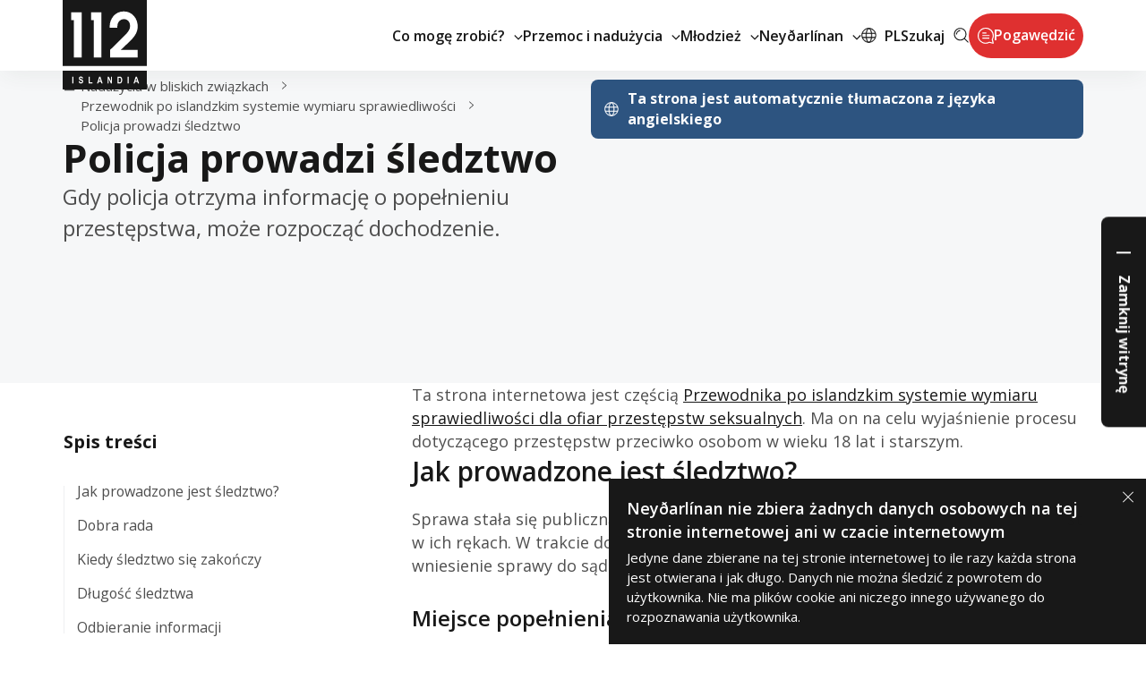

--- FILE ---
content_type: text/html; charset=utf-8
request_url: https://www.112.is/pl/malid-rannsakad
body_size: 26873
content:
<!DOCTYPE html><html lang="pl"><head><meta charSet="utf-8"/><link rel="preconnect" href="https://images.prismic.io"/><title>Policja prowadzi śledztwo</title><link rel="canonical" href="https://www.112.is/the-police-investigates"/><meta name="robots" content="noindex,nofollow"/><link rel="icon" href="/favicon.ico"/><meta name="description" content="Hringdu í neyð í 112 eða smelltu á Netspjall 112 til að hefja samtal við neyðarvörð."/><meta property="og:title" content="Policja prowadzi śledztwo"/><meta property="og:description" content="Hringdu í neyð í 112 eða smelltu á Netspjall 112 til að hefja samtal við neyðarvörð."/><meta name="twitter:title" content="Policja prowadzi śledztwo"/><meta name="twitter:description" content="Hringdu í neyð í 112 eða smelltu á Netspjall 112 til að hefja samtal við neyðarvörð."/><meta name="viewport" content="width=device-width, initial-scale=1, shrink-to-fit=no"/><meta property="og:image" content="https://images.prismic.io/neydarlinan-112/c117a93d-fe3b-4cef-83bb-d13744a3bfda_rannsokn_og_akaera.jpg?auto=compress,format&amp;rect=0,0,2500,1500&amp;w=2000&amp;h=1200"/><meta name="twitter:image" content="https://images.prismic.io/neydarlinan-112/c117a93d-fe3b-4cef-83bb-d13744a3bfda_rannsokn_og_akaera.jpg?auto=compress,format&amp;rect=0,0,2500,1500&amp;w=2000&amp;h=1200"/><link rel="apple-touch-icon" sizes="180x180" href="/apple-touch-icon.png"/><link rel="icon" type="image/png" sizes="32x32" href="/favicon-32x32.png"/><link rel="icon" type="image/png" sizes="16x16" href="/favicon-16x16.png"/><link rel="manifest" href="/site.webmanifest"/><link rel="mask-icon" href="/safari-pinned-tab.svg" color="#d71920"/><meta name="msapplication-TileColor" content="#d71920"/><meta name="theme-color" content="#d71920"/><meta name="next-head-count" content="21"/><script src="https://js.sentry-cdn.com/c65e82817bd8403f8c07293e36c44468.min.js" crossorigin="anonymous"></script><script>
                  window.Sentry && Sentry.onLoad(function() {
                    Sentry.init({
                      org: "neydarlinan",
                      project: "production",
                      dsn: "https://e56e0dce2e20412f95bddee546cf6777@o459377.ingest.sentry.io/5458431",
                      sampleRate: 0.5,
                      environment: production,
                    });
                  });
                </script><link rel="preconnect" href="https://fonts.gstatic.com" crossorigin /><link rel="preload" href="/_next/static/css/b34db51941af42b4.css?dpl=dpl_HNpAEkaKyjhCRdxLwDuS4dyr6cCH" as="style"/><link rel="stylesheet" href="/_next/static/css/b34db51941af42b4.css?dpl=dpl_HNpAEkaKyjhCRdxLwDuS4dyr6cCH" data-n-g=""/><link rel="preload" href="/_next/static/css/bd0c3faccee9066b.css?dpl=dpl_HNpAEkaKyjhCRdxLwDuS4dyr6cCH" as="style"/><link rel="stylesheet" href="/_next/static/css/bd0c3faccee9066b.css?dpl=dpl_HNpAEkaKyjhCRdxLwDuS4dyr6cCH" data-n-p=""/><link rel="preload" href="/_next/static/css/0486ebdecfac30b7.css?dpl=dpl_HNpAEkaKyjhCRdxLwDuS4dyr6cCH" as="style"/><link rel="stylesheet" href="/_next/static/css/0486ebdecfac30b7.css?dpl=dpl_HNpAEkaKyjhCRdxLwDuS4dyr6cCH" data-n-p=""/><link rel="preload" href="/_next/static/css/36b92b6a60e82fe2.css?dpl=dpl_HNpAEkaKyjhCRdxLwDuS4dyr6cCH" as="style"/><link rel="stylesheet" href="/_next/static/css/36b92b6a60e82fe2.css?dpl=dpl_HNpAEkaKyjhCRdxLwDuS4dyr6cCH" data-n-p=""/><noscript data-n-css=""></noscript><script defer="" nomodule="" src="/_next/static/chunks/polyfills-42372ed130431b0a.js?dpl=dpl_HNpAEkaKyjhCRdxLwDuS4dyr6cCH"></script><script defer="" src="/_next/static/chunks/2986.3f1ed8afb1caf505.js?dpl=dpl_HNpAEkaKyjhCRdxLwDuS4dyr6cCH"></script><script src="/_next/static/chunks/webpack-c0a748c039bbc093.js?dpl=dpl_HNpAEkaKyjhCRdxLwDuS4dyr6cCH" defer=""></script><script src="/_next/static/chunks/framework-94bd750d1b93951a.js?dpl=dpl_HNpAEkaKyjhCRdxLwDuS4dyr6cCH" defer=""></script><script src="/_next/static/chunks/main-d26e2be884e9178e.js?dpl=dpl_HNpAEkaKyjhCRdxLwDuS4dyr6cCH" defer=""></script><script src="/_next/static/chunks/pages/_app-4df970ec06d70143.js?dpl=dpl_HNpAEkaKyjhCRdxLwDuS4dyr6cCH" defer=""></script><script src="/_next/static/chunks/94726e6d-cd5b11e5526f2815.js?dpl=dpl_HNpAEkaKyjhCRdxLwDuS4dyr6cCH" defer=""></script><script src="/_next/static/chunks/6137-e74a96506531708c.js?dpl=dpl_HNpAEkaKyjhCRdxLwDuS4dyr6cCH" defer=""></script><script src="/_next/static/chunks/3627-ee42e362215954a2.js?dpl=dpl_HNpAEkaKyjhCRdxLwDuS4dyr6cCH" defer=""></script><script src="/_next/static/chunks/7588-ee5c7e6ae1d911e4.js?dpl=dpl_HNpAEkaKyjhCRdxLwDuS4dyr6cCH" defer=""></script><script src="/_next/static/chunks/84-ae79241e3c0d50c5.js?dpl=dpl_HNpAEkaKyjhCRdxLwDuS4dyr6cCH" defer=""></script><script src="/_next/static/chunks/pages/%5Buid%5D-bdc7d55a69b547c8.js?dpl=dpl_HNpAEkaKyjhCRdxLwDuS4dyr6cCH" defer=""></script><script src="/_next/static/uTSBR1Fna0PDy3SVgAUse/_buildManifest.js?dpl=dpl_HNpAEkaKyjhCRdxLwDuS4dyr6cCH" defer=""></script><script src="/_next/static/uTSBR1Fna0PDy3SVgAUse/_ssgManifest.js?dpl=dpl_HNpAEkaKyjhCRdxLwDuS4dyr6cCH" defer=""></script><style data-href="https://fonts.googleapis.com/css2?family=Open+Sans:ital,wght@0,300;0,400;0,600;0,700;1,400&display=swap">@font-face{font-family:'Open Sans';font-style:italic;font-weight:400;font-stretch:normal;font-display:swap;src:url(https://fonts.gstatic.com/l/font?kit=memQYaGs126MiZpBA-UFUIcVXSCEkx2cmqvXlWq8tWZ0Pw86hd0Rk8ZkaVQ&skey=743457fe2cc29280&v=v44) format('woff')}@font-face{font-family:'Open Sans';font-style:normal;font-weight:300;font-stretch:normal;font-display:swap;src:url(https://fonts.gstatic.com/l/font?kit=memSYaGs126MiZpBA-UvWbX2vVnXBbObj2OVZyOOSr4dVJWUgsiH0C4k&skey=62c1cbfccc78b4b2&v=v44) format('woff')}@font-face{font-family:'Open Sans';font-style:normal;font-weight:400;font-stretch:normal;font-display:swap;src:url(https://fonts.gstatic.com/l/font?kit=memSYaGs126MiZpBA-UvWbX2vVnXBbObj2OVZyOOSr4dVJWUgsjZ0C4k&skey=62c1cbfccc78b4b2&v=v44) format('woff')}@font-face{font-family:'Open Sans';font-style:normal;font-weight:600;font-stretch:normal;font-display:swap;src:url(https://fonts.gstatic.com/l/font?kit=memSYaGs126MiZpBA-UvWbX2vVnXBbObj2OVZyOOSr4dVJWUgsgH1y4k&skey=62c1cbfccc78b4b2&v=v44) format('woff')}@font-face{font-family:'Open Sans';font-style:normal;font-weight:700;font-stretch:normal;font-display:swap;src:url(https://fonts.gstatic.com/l/font?kit=memSYaGs126MiZpBA-UvWbX2vVnXBbObj2OVZyOOSr4dVJWUgsg-1y4k&skey=62c1cbfccc78b4b2&v=v44) format('woff')}@font-face{font-family:'Open Sans';font-style:italic;font-weight:400;font-stretch:100%;font-display:swap;src:url(https://fonts.gstatic.com/l/font?kit=memQYaGs126MiZpBA-UFUIcVXSCEkx2cmqvXlWq8tWZ0Pw86hd0Rk8ZkWV0exoMUdjFXmSU_&skey=743457fe2cc29280&v=v44) format('woff');unicode-range:U+0460-052F,U+1C80-1C8A,U+20B4,U+2DE0-2DFF,U+A640-A69F,U+FE2E-FE2F}@font-face{font-family:'Open Sans';font-style:italic;font-weight:400;font-stretch:100%;font-display:swap;src:url(https://fonts.gstatic.com/l/font?kit=memQYaGs126MiZpBA-UFUIcVXSCEkx2cmqvXlWq8tWZ0Pw86hd0Rk8ZkWVQexoMUdjFXmSU_&skey=743457fe2cc29280&v=v44) format('woff');unicode-range:U+0301,U+0400-045F,U+0490-0491,U+04B0-04B1,U+2116}@font-face{font-family:'Open Sans';font-style:italic;font-weight:400;font-stretch:100%;font-display:swap;src:url(https://fonts.gstatic.com/l/font?kit=memQYaGs126MiZpBA-UFUIcVXSCEkx2cmqvXlWq8tWZ0Pw86hd0Rk8ZkWVwexoMUdjFXmSU_&skey=743457fe2cc29280&v=v44) format('woff');unicode-range:U+1F00-1FFF}@font-face{font-family:'Open Sans';font-style:italic;font-weight:400;font-stretch:100%;font-display:swap;src:url(https://fonts.gstatic.com/l/font?kit=memQYaGs126MiZpBA-UFUIcVXSCEkx2cmqvXlWq8tWZ0Pw86hd0Rk8ZkWVMexoMUdjFXmSU_&skey=743457fe2cc29280&v=v44) format('woff');unicode-range:U+0370-0377,U+037A-037F,U+0384-038A,U+038C,U+038E-03A1,U+03A3-03FF}@font-face{font-family:'Open Sans';font-style:italic;font-weight:400;font-stretch:100%;font-display:swap;src:url(https://fonts.gstatic.com/l/font?kit=memQYaGs126MiZpBA-UFUIcVXSCEkx2cmqvXlWq8tWZ0Pw86hd0Rk8ZkWVIexoMUdjFXmSU_&skey=743457fe2cc29280&v=v44) format('woff');unicode-range:U+0307-0308,U+0590-05FF,U+200C-2010,U+20AA,U+25CC,U+FB1D-FB4F}@font-face{font-family:'Open Sans';font-style:italic;font-weight:400;font-stretch:100%;font-display:swap;src:url(https://fonts.gstatic.com/l/font?kit=memQYaGs126MiZpBA-UFUIcVXSCEkx2cmqvXlWq8tWZ0Pw86hd0Rk8ZkWSwexoMUdjFXmSU_&skey=743457fe2cc29280&v=v44) format('woff');unicode-range:U+0302-0303,U+0305,U+0307-0308,U+0310,U+0312,U+0315,U+031A,U+0326-0327,U+032C,U+032F-0330,U+0332-0333,U+0338,U+033A,U+0346,U+034D,U+0391-03A1,U+03A3-03A9,U+03B1-03C9,U+03D1,U+03D5-03D6,U+03F0-03F1,U+03F4-03F5,U+2016-2017,U+2034-2038,U+203C,U+2040,U+2043,U+2047,U+2050,U+2057,U+205F,U+2070-2071,U+2074-208E,U+2090-209C,U+20D0-20DC,U+20E1,U+20E5-20EF,U+2100-2112,U+2114-2115,U+2117-2121,U+2123-214F,U+2190,U+2192,U+2194-21AE,U+21B0-21E5,U+21F1-21F2,U+21F4-2211,U+2213-2214,U+2216-22FF,U+2308-230B,U+2310,U+2319,U+231C-2321,U+2336-237A,U+237C,U+2395,U+239B-23B7,U+23D0,U+23DC-23E1,U+2474-2475,U+25AF,U+25B3,U+25B7,U+25BD,U+25C1,U+25CA,U+25CC,U+25FB,U+266D-266F,U+27C0-27FF,U+2900-2AFF,U+2B0E-2B11,U+2B30-2B4C,U+2BFE,U+3030,U+FF5B,U+FF5D,U+1D400-1D7FF,U+1EE00-1EEFF}@font-face{font-family:'Open Sans';font-style:italic;font-weight:400;font-stretch:100%;font-display:swap;src:url(https://fonts.gstatic.com/l/font?kit=memQYaGs126MiZpBA-UFUIcVXSCEkx2cmqvXlWq8tWZ0Pw86hd0Rk8ZkWT4exoMUdjFXmSU_&skey=743457fe2cc29280&v=v44) format('woff');unicode-range:U+0001-000C,U+000E-001F,U+007F-009F,U+20DD-20E0,U+20E2-20E4,U+2150-218F,U+2190,U+2192,U+2194-2199,U+21AF,U+21E6-21F0,U+21F3,U+2218-2219,U+2299,U+22C4-22C6,U+2300-243F,U+2440-244A,U+2460-24FF,U+25A0-27BF,U+2800-28FF,U+2921-2922,U+2981,U+29BF,U+29EB,U+2B00-2BFF,U+4DC0-4DFF,U+FFF9-FFFB,U+10140-1018E,U+10190-1019C,U+101A0,U+101D0-101FD,U+102E0-102FB,U+10E60-10E7E,U+1D2C0-1D2D3,U+1D2E0-1D37F,U+1F000-1F0FF,U+1F100-1F1AD,U+1F1E6-1F1FF,U+1F30D-1F30F,U+1F315,U+1F31C,U+1F31E,U+1F320-1F32C,U+1F336,U+1F378,U+1F37D,U+1F382,U+1F393-1F39F,U+1F3A7-1F3A8,U+1F3AC-1F3AF,U+1F3C2,U+1F3C4-1F3C6,U+1F3CA-1F3CE,U+1F3D4-1F3E0,U+1F3ED,U+1F3F1-1F3F3,U+1F3F5-1F3F7,U+1F408,U+1F415,U+1F41F,U+1F426,U+1F43F,U+1F441-1F442,U+1F444,U+1F446-1F449,U+1F44C-1F44E,U+1F453,U+1F46A,U+1F47D,U+1F4A3,U+1F4B0,U+1F4B3,U+1F4B9,U+1F4BB,U+1F4BF,U+1F4C8-1F4CB,U+1F4D6,U+1F4DA,U+1F4DF,U+1F4E3-1F4E6,U+1F4EA-1F4ED,U+1F4F7,U+1F4F9-1F4FB,U+1F4FD-1F4FE,U+1F503,U+1F507-1F50B,U+1F50D,U+1F512-1F513,U+1F53E-1F54A,U+1F54F-1F5FA,U+1F610,U+1F650-1F67F,U+1F687,U+1F68D,U+1F691,U+1F694,U+1F698,U+1F6AD,U+1F6B2,U+1F6B9-1F6BA,U+1F6BC,U+1F6C6-1F6CF,U+1F6D3-1F6D7,U+1F6E0-1F6EA,U+1F6F0-1F6F3,U+1F6F7-1F6FC,U+1F700-1F7FF,U+1F800-1F80B,U+1F810-1F847,U+1F850-1F859,U+1F860-1F887,U+1F890-1F8AD,U+1F8B0-1F8BB,U+1F8C0-1F8C1,U+1F900-1F90B,U+1F93B,U+1F946,U+1F984,U+1F996,U+1F9E9,U+1FA00-1FA6F,U+1FA70-1FA7C,U+1FA80-1FA89,U+1FA8F-1FAC6,U+1FACE-1FADC,U+1FADF-1FAE9,U+1FAF0-1FAF8,U+1FB00-1FBFF}@font-face{font-family:'Open Sans';font-style:italic;font-weight:400;font-stretch:100%;font-display:swap;src:url(https://fonts.gstatic.com/l/font?kit=memQYaGs126MiZpBA-UFUIcVXSCEkx2cmqvXlWq8tWZ0Pw86hd0Rk8ZkWV8exoMUdjFXmSU_&skey=743457fe2cc29280&v=v44) format('woff');unicode-range:U+0102-0103,U+0110-0111,U+0128-0129,U+0168-0169,U+01A0-01A1,U+01AF-01B0,U+0300-0301,U+0303-0304,U+0308-0309,U+0323,U+0329,U+1EA0-1EF9,U+20AB}@font-face{font-family:'Open Sans';font-style:italic;font-weight:400;font-stretch:100%;font-display:swap;src:url(https://fonts.gstatic.com/l/font?kit=memQYaGs126MiZpBA-UFUIcVXSCEkx2cmqvXlWq8tWZ0Pw86hd0Rk8ZkWV4exoMUdjFXmSU_&skey=743457fe2cc29280&v=v44) format('woff');unicode-range:U+0100-02BA,U+02BD-02C5,U+02C7-02CC,U+02CE-02D7,U+02DD-02FF,U+0304,U+0308,U+0329,U+1D00-1DBF,U+1E00-1E9F,U+1EF2-1EFF,U+2020,U+20A0-20AB,U+20AD-20C0,U+2113,U+2C60-2C7F,U+A720-A7FF}@font-face{font-family:'Open Sans';font-style:italic;font-weight:400;font-stretch:100%;font-display:swap;src:url(https://fonts.gstatic.com/l/font?kit=memQYaGs126MiZpBA-UFUIcVXSCEkx2cmqvXlWq8tWZ0Pw86hd0Rk8ZkWVAexoMUdjFXmQ&skey=743457fe2cc29280&v=v44) format('woff');unicode-range:U+0000-00FF,U+0131,U+0152-0153,U+02BB-02BC,U+02C6,U+02DA,U+02DC,U+0304,U+0308,U+0329,U+2000-206F,U+20AC,U+2122,U+2191,U+2193,U+2212,U+2215,U+FEFF,U+FFFD}@font-face{font-family:'Open Sans';font-style:normal;font-weight:300;font-stretch:100%;font-display:swap;src:url(https://fonts.gstatic.com/s/opensans/v44/memvYaGs126MiZpBA-UvWbX2vVnXBbObj2OVTSKmu0SC55K5gw.woff2) format('woff2');unicode-range:U+0460-052F,U+1C80-1C8A,U+20B4,U+2DE0-2DFF,U+A640-A69F,U+FE2E-FE2F}@font-face{font-family:'Open Sans';font-style:normal;font-weight:300;font-stretch:100%;font-display:swap;src:url(https://fonts.gstatic.com/s/opensans/v44/memvYaGs126MiZpBA-UvWbX2vVnXBbObj2OVTSumu0SC55K5gw.woff2) format('woff2');unicode-range:U+0301,U+0400-045F,U+0490-0491,U+04B0-04B1,U+2116}@font-face{font-family:'Open Sans';font-style:normal;font-weight:300;font-stretch:100%;font-display:swap;src:url(https://fonts.gstatic.com/s/opensans/v44/memvYaGs126MiZpBA-UvWbX2vVnXBbObj2OVTSOmu0SC55K5gw.woff2) format('woff2');unicode-range:U+1F00-1FFF}@font-face{font-family:'Open Sans';font-style:normal;font-weight:300;font-stretch:100%;font-display:swap;src:url(https://fonts.gstatic.com/s/opensans/v44/memvYaGs126MiZpBA-UvWbX2vVnXBbObj2OVTSymu0SC55K5gw.woff2) format('woff2');unicode-range:U+0370-0377,U+037A-037F,U+0384-038A,U+038C,U+038E-03A1,U+03A3-03FF}@font-face{font-family:'Open Sans';font-style:normal;font-weight:300;font-stretch:100%;font-display:swap;src:url(https://fonts.gstatic.com/s/opensans/v44/memvYaGs126MiZpBA-UvWbX2vVnXBbObj2OVTS2mu0SC55K5gw.woff2) format('woff2');unicode-range:U+0307-0308,U+0590-05FF,U+200C-2010,U+20AA,U+25CC,U+FB1D-FB4F}@font-face{font-family:'Open Sans';font-style:normal;font-weight:300;font-stretch:100%;font-display:swap;src:url(https://fonts.gstatic.com/s/opensans/v44/memvYaGs126MiZpBA-UvWbX2vVnXBbObj2OVTVOmu0SC55K5gw.woff2) format('woff2');unicode-range:U+0302-0303,U+0305,U+0307-0308,U+0310,U+0312,U+0315,U+031A,U+0326-0327,U+032C,U+032F-0330,U+0332-0333,U+0338,U+033A,U+0346,U+034D,U+0391-03A1,U+03A3-03A9,U+03B1-03C9,U+03D1,U+03D5-03D6,U+03F0-03F1,U+03F4-03F5,U+2016-2017,U+2034-2038,U+203C,U+2040,U+2043,U+2047,U+2050,U+2057,U+205F,U+2070-2071,U+2074-208E,U+2090-209C,U+20D0-20DC,U+20E1,U+20E5-20EF,U+2100-2112,U+2114-2115,U+2117-2121,U+2123-214F,U+2190,U+2192,U+2194-21AE,U+21B0-21E5,U+21F1-21F2,U+21F4-2211,U+2213-2214,U+2216-22FF,U+2308-230B,U+2310,U+2319,U+231C-2321,U+2336-237A,U+237C,U+2395,U+239B-23B7,U+23D0,U+23DC-23E1,U+2474-2475,U+25AF,U+25B3,U+25B7,U+25BD,U+25C1,U+25CA,U+25CC,U+25FB,U+266D-266F,U+27C0-27FF,U+2900-2AFF,U+2B0E-2B11,U+2B30-2B4C,U+2BFE,U+3030,U+FF5B,U+FF5D,U+1D400-1D7FF,U+1EE00-1EEFF}@font-face{font-family:'Open Sans';font-style:normal;font-weight:300;font-stretch:100%;font-display:swap;src:url(https://fonts.gstatic.com/s/opensans/v44/memvYaGs126MiZpBA-UvWbX2vVnXBbObj2OVTUGmu0SC55K5gw.woff2) format('woff2');unicode-range:U+0001-000C,U+000E-001F,U+007F-009F,U+20DD-20E0,U+20E2-20E4,U+2150-218F,U+2190,U+2192,U+2194-2199,U+21AF,U+21E6-21F0,U+21F3,U+2218-2219,U+2299,U+22C4-22C6,U+2300-243F,U+2440-244A,U+2460-24FF,U+25A0-27BF,U+2800-28FF,U+2921-2922,U+2981,U+29BF,U+29EB,U+2B00-2BFF,U+4DC0-4DFF,U+FFF9-FFFB,U+10140-1018E,U+10190-1019C,U+101A0,U+101D0-101FD,U+102E0-102FB,U+10E60-10E7E,U+1D2C0-1D2D3,U+1D2E0-1D37F,U+1F000-1F0FF,U+1F100-1F1AD,U+1F1E6-1F1FF,U+1F30D-1F30F,U+1F315,U+1F31C,U+1F31E,U+1F320-1F32C,U+1F336,U+1F378,U+1F37D,U+1F382,U+1F393-1F39F,U+1F3A7-1F3A8,U+1F3AC-1F3AF,U+1F3C2,U+1F3C4-1F3C6,U+1F3CA-1F3CE,U+1F3D4-1F3E0,U+1F3ED,U+1F3F1-1F3F3,U+1F3F5-1F3F7,U+1F408,U+1F415,U+1F41F,U+1F426,U+1F43F,U+1F441-1F442,U+1F444,U+1F446-1F449,U+1F44C-1F44E,U+1F453,U+1F46A,U+1F47D,U+1F4A3,U+1F4B0,U+1F4B3,U+1F4B9,U+1F4BB,U+1F4BF,U+1F4C8-1F4CB,U+1F4D6,U+1F4DA,U+1F4DF,U+1F4E3-1F4E6,U+1F4EA-1F4ED,U+1F4F7,U+1F4F9-1F4FB,U+1F4FD-1F4FE,U+1F503,U+1F507-1F50B,U+1F50D,U+1F512-1F513,U+1F53E-1F54A,U+1F54F-1F5FA,U+1F610,U+1F650-1F67F,U+1F687,U+1F68D,U+1F691,U+1F694,U+1F698,U+1F6AD,U+1F6B2,U+1F6B9-1F6BA,U+1F6BC,U+1F6C6-1F6CF,U+1F6D3-1F6D7,U+1F6E0-1F6EA,U+1F6F0-1F6F3,U+1F6F7-1F6FC,U+1F700-1F7FF,U+1F800-1F80B,U+1F810-1F847,U+1F850-1F859,U+1F860-1F887,U+1F890-1F8AD,U+1F8B0-1F8BB,U+1F8C0-1F8C1,U+1F900-1F90B,U+1F93B,U+1F946,U+1F984,U+1F996,U+1F9E9,U+1FA00-1FA6F,U+1FA70-1FA7C,U+1FA80-1FA89,U+1FA8F-1FAC6,U+1FACE-1FADC,U+1FADF-1FAE9,U+1FAF0-1FAF8,U+1FB00-1FBFF}@font-face{font-family:'Open Sans';font-style:normal;font-weight:300;font-stretch:100%;font-display:swap;src:url(https://fonts.gstatic.com/s/opensans/v44/memvYaGs126MiZpBA-UvWbX2vVnXBbObj2OVTSCmu0SC55K5gw.woff2) format('woff2');unicode-range:U+0102-0103,U+0110-0111,U+0128-0129,U+0168-0169,U+01A0-01A1,U+01AF-01B0,U+0300-0301,U+0303-0304,U+0308-0309,U+0323,U+0329,U+1EA0-1EF9,U+20AB}@font-face{font-family:'Open Sans';font-style:normal;font-weight:300;font-stretch:100%;font-display:swap;src:url(https://fonts.gstatic.com/s/opensans/v44/memvYaGs126MiZpBA-UvWbX2vVnXBbObj2OVTSGmu0SC55K5gw.woff2) format('woff2');unicode-range:U+0100-02BA,U+02BD-02C5,U+02C7-02CC,U+02CE-02D7,U+02DD-02FF,U+0304,U+0308,U+0329,U+1D00-1DBF,U+1E00-1E9F,U+1EF2-1EFF,U+2020,U+20A0-20AB,U+20AD-20C0,U+2113,U+2C60-2C7F,U+A720-A7FF}@font-face{font-family:'Open Sans';font-style:normal;font-weight:300;font-stretch:100%;font-display:swap;src:url(https://fonts.gstatic.com/s/opensans/v44/memvYaGs126MiZpBA-UvWbX2vVnXBbObj2OVTS-mu0SC55I.woff2) format('woff2');unicode-range:U+0000-00FF,U+0131,U+0152-0153,U+02BB-02BC,U+02C6,U+02DA,U+02DC,U+0304,U+0308,U+0329,U+2000-206F,U+20AC,U+2122,U+2191,U+2193,U+2212,U+2215,U+FEFF,U+FFFD}@font-face{font-family:'Open Sans';font-style:normal;font-weight:400;font-stretch:100%;font-display:swap;src:url(https://fonts.gstatic.com/s/opensans/v44/memvYaGs126MiZpBA-UvWbX2vVnXBbObj2OVTSKmu0SC55K5gw.woff2) format('woff2');unicode-range:U+0460-052F,U+1C80-1C8A,U+20B4,U+2DE0-2DFF,U+A640-A69F,U+FE2E-FE2F}@font-face{font-family:'Open Sans';font-style:normal;font-weight:400;font-stretch:100%;font-display:swap;src:url(https://fonts.gstatic.com/s/opensans/v44/memvYaGs126MiZpBA-UvWbX2vVnXBbObj2OVTSumu0SC55K5gw.woff2) format('woff2');unicode-range:U+0301,U+0400-045F,U+0490-0491,U+04B0-04B1,U+2116}@font-face{font-family:'Open Sans';font-style:normal;font-weight:400;font-stretch:100%;font-display:swap;src:url(https://fonts.gstatic.com/s/opensans/v44/memvYaGs126MiZpBA-UvWbX2vVnXBbObj2OVTSOmu0SC55K5gw.woff2) format('woff2');unicode-range:U+1F00-1FFF}@font-face{font-family:'Open Sans';font-style:normal;font-weight:400;font-stretch:100%;font-display:swap;src:url(https://fonts.gstatic.com/s/opensans/v44/memvYaGs126MiZpBA-UvWbX2vVnXBbObj2OVTSymu0SC55K5gw.woff2) format('woff2');unicode-range:U+0370-0377,U+037A-037F,U+0384-038A,U+038C,U+038E-03A1,U+03A3-03FF}@font-face{font-family:'Open Sans';font-style:normal;font-weight:400;font-stretch:100%;font-display:swap;src:url(https://fonts.gstatic.com/s/opensans/v44/memvYaGs126MiZpBA-UvWbX2vVnXBbObj2OVTS2mu0SC55K5gw.woff2) format('woff2');unicode-range:U+0307-0308,U+0590-05FF,U+200C-2010,U+20AA,U+25CC,U+FB1D-FB4F}@font-face{font-family:'Open Sans';font-style:normal;font-weight:400;font-stretch:100%;font-display:swap;src:url(https://fonts.gstatic.com/s/opensans/v44/memvYaGs126MiZpBA-UvWbX2vVnXBbObj2OVTVOmu0SC55K5gw.woff2) format('woff2');unicode-range:U+0302-0303,U+0305,U+0307-0308,U+0310,U+0312,U+0315,U+031A,U+0326-0327,U+032C,U+032F-0330,U+0332-0333,U+0338,U+033A,U+0346,U+034D,U+0391-03A1,U+03A3-03A9,U+03B1-03C9,U+03D1,U+03D5-03D6,U+03F0-03F1,U+03F4-03F5,U+2016-2017,U+2034-2038,U+203C,U+2040,U+2043,U+2047,U+2050,U+2057,U+205F,U+2070-2071,U+2074-208E,U+2090-209C,U+20D0-20DC,U+20E1,U+20E5-20EF,U+2100-2112,U+2114-2115,U+2117-2121,U+2123-214F,U+2190,U+2192,U+2194-21AE,U+21B0-21E5,U+21F1-21F2,U+21F4-2211,U+2213-2214,U+2216-22FF,U+2308-230B,U+2310,U+2319,U+231C-2321,U+2336-237A,U+237C,U+2395,U+239B-23B7,U+23D0,U+23DC-23E1,U+2474-2475,U+25AF,U+25B3,U+25B7,U+25BD,U+25C1,U+25CA,U+25CC,U+25FB,U+266D-266F,U+27C0-27FF,U+2900-2AFF,U+2B0E-2B11,U+2B30-2B4C,U+2BFE,U+3030,U+FF5B,U+FF5D,U+1D400-1D7FF,U+1EE00-1EEFF}@font-face{font-family:'Open Sans';font-style:normal;font-weight:400;font-stretch:100%;font-display:swap;src:url(https://fonts.gstatic.com/s/opensans/v44/memvYaGs126MiZpBA-UvWbX2vVnXBbObj2OVTUGmu0SC55K5gw.woff2) format('woff2');unicode-range:U+0001-000C,U+000E-001F,U+007F-009F,U+20DD-20E0,U+20E2-20E4,U+2150-218F,U+2190,U+2192,U+2194-2199,U+21AF,U+21E6-21F0,U+21F3,U+2218-2219,U+2299,U+22C4-22C6,U+2300-243F,U+2440-244A,U+2460-24FF,U+25A0-27BF,U+2800-28FF,U+2921-2922,U+2981,U+29BF,U+29EB,U+2B00-2BFF,U+4DC0-4DFF,U+FFF9-FFFB,U+10140-1018E,U+10190-1019C,U+101A0,U+101D0-101FD,U+102E0-102FB,U+10E60-10E7E,U+1D2C0-1D2D3,U+1D2E0-1D37F,U+1F000-1F0FF,U+1F100-1F1AD,U+1F1E6-1F1FF,U+1F30D-1F30F,U+1F315,U+1F31C,U+1F31E,U+1F320-1F32C,U+1F336,U+1F378,U+1F37D,U+1F382,U+1F393-1F39F,U+1F3A7-1F3A8,U+1F3AC-1F3AF,U+1F3C2,U+1F3C4-1F3C6,U+1F3CA-1F3CE,U+1F3D4-1F3E0,U+1F3ED,U+1F3F1-1F3F3,U+1F3F5-1F3F7,U+1F408,U+1F415,U+1F41F,U+1F426,U+1F43F,U+1F441-1F442,U+1F444,U+1F446-1F449,U+1F44C-1F44E,U+1F453,U+1F46A,U+1F47D,U+1F4A3,U+1F4B0,U+1F4B3,U+1F4B9,U+1F4BB,U+1F4BF,U+1F4C8-1F4CB,U+1F4D6,U+1F4DA,U+1F4DF,U+1F4E3-1F4E6,U+1F4EA-1F4ED,U+1F4F7,U+1F4F9-1F4FB,U+1F4FD-1F4FE,U+1F503,U+1F507-1F50B,U+1F50D,U+1F512-1F513,U+1F53E-1F54A,U+1F54F-1F5FA,U+1F610,U+1F650-1F67F,U+1F687,U+1F68D,U+1F691,U+1F694,U+1F698,U+1F6AD,U+1F6B2,U+1F6B9-1F6BA,U+1F6BC,U+1F6C6-1F6CF,U+1F6D3-1F6D7,U+1F6E0-1F6EA,U+1F6F0-1F6F3,U+1F6F7-1F6FC,U+1F700-1F7FF,U+1F800-1F80B,U+1F810-1F847,U+1F850-1F859,U+1F860-1F887,U+1F890-1F8AD,U+1F8B0-1F8BB,U+1F8C0-1F8C1,U+1F900-1F90B,U+1F93B,U+1F946,U+1F984,U+1F996,U+1F9E9,U+1FA00-1FA6F,U+1FA70-1FA7C,U+1FA80-1FA89,U+1FA8F-1FAC6,U+1FACE-1FADC,U+1FADF-1FAE9,U+1FAF0-1FAF8,U+1FB00-1FBFF}@font-face{font-family:'Open Sans';font-style:normal;font-weight:400;font-stretch:100%;font-display:swap;src:url(https://fonts.gstatic.com/s/opensans/v44/memvYaGs126MiZpBA-UvWbX2vVnXBbObj2OVTSCmu0SC55K5gw.woff2) format('woff2');unicode-range:U+0102-0103,U+0110-0111,U+0128-0129,U+0168-0169,U+01A0-01A1,U+01AF-01B0,U+0300-0301,U+0303-0304,U+0308-0309,U+0323,U+0329,U+1EA0-1EF9,U+20AB}@font-face{font-family:'Open Sans';font-style:normal;font-weight:400;font-stretch:100%;font-display:swap;src:url(https://fonts.gstatic.com/s/opensans/v44/memvYaGs126MiZpBA-UvWbX2vVnXBbObj2OVTSGmu0SC55K5gw.woff2) format('woff2');unicode-range:U+0100-02BA,U+02BD-02C5,U+02C7-02CC,U+02CE-02D7,U+02DD-02FF,U+0304,U+0308,U+0329,U+1D00-1DBF,U+1E00-1E9F,U+1EF2-1EFF,U+2020,U+20A0-20AB,U+20AD-20C0,U+2113,U+2C60-2C7F,U+A720-A7FF}@font-face{font-family:'Open Sans';font-style:normal;font-weight:400;font-stretch:100%;font-display:swap;src:url(https://fonts.gstatic.com/s/opensans/v44/memvYaGs126MiZpBA-UvWbX2vVnXBbObj2OVTS-mu0SC55I.woff2) format('woff2');unicode-range:U+0000-00FF,U+0131,U+0152-0153,U+02BB-02BC,U+02C6,U+02DA,U+02DC,U+0304,U+0308,U+0329,U+2000-206F,U+20AC,U+2122,U+2191,U+2193,U+2212,U+2215,U+FEFF,U+FFFD}@font-face{font-family:'Open Sans';font-style:normal;font-weight:600;font-stretch:100%;font-display:swap;src:url(https://fonts.gstatic.com/s/opensans/v44/memvYaGs126MiZpBA-UvWbX2vVnXBbObj2OVTSKmu0SC55K5gw.woff2) format('woff2');unicode-range:U+0460-052F,U+1C80-1C8A,U+20B4,U+2DE0-2DFF,U+A640-A69F,U+FE2E-FE2F}@font-face{font-family:'Open Sans';font-style:normal;font-weight:600;font-stretch:100%;font-display:swap;src:url(https://fonts.gstatic.com/s/opensans/v44/memvYaGs126MiZpBA-UvWbX2vVnXBbObj2OVTSumu0SC55K5gw.woff2) format('woff2');unicode-range:U+0301,U+0400-045F,U+0490-0491,U+04B0-04B1,U+2116}@font-face{font-family:'Open Sans';font-style:normal;font-weight:600;font-stretch:100%;font-display:swap;src:url(https://fonts.gstatic.com/s/opensans/v44/memvYaGs126MiZpBA-UvWbX2vVnXBbObj2OVTSOmu0SC55K5gw.woff2) format('woff2');unicode-range:U+1F00-1FFF}@font-face{font-family:'Open Sans';font-style:normal;font-weight:600;font-stretch:100%;font-display:swap;src:url(https://fonts.gstatic.com/s/opensans/v44/memvYaGs126MiZpBA-UvWbX2vVnXBbObj2OVTSymu0SC55K5gw.woff2) format('woff2');unicode-range:U+0370-0377,U+037A-037F,U+0384-038A,U+038C,U+038E-03A1,U+03A3-03FF}@font-face{font-family:'Open Sans';font-style:normal;font-weight:600;font-stretch:100%;font-display:swap;src:url(https://fonts.gstatic.com/s/opensans/v44/memvYaGs126MiZpBA-UvWbX2vVnXBbObj2OVTS2mu0SC55K5gw.woff2) format('woff2');unicode-range:U+0307-0308,U+0590-05FF,U+200C-2010,U+20AA,U+25CC,U+FB1D-FB4F}@font-face{font-family:'Open Sans';font-style:normal;font-weight:600;font-stretch:100%;font-display:swap;src:url(https://fonts.gstatic.com/s/opensans/v44/memvYaGs126MiZpBA-UvWbX2vVnXBbObj2OVTVOmu0SC55K5gw.woff2) format('woff2');unicode-range:U+0302-0303,U+0305,U+0307-0308,U+0310,U+0312,U+0315,U+031A,U+0326-0327,U+032C,U+032F-0330,U+0332-0333,U+0338,U+033A,U+0346,U+034D,U+0391-03A1,U+03A3-03A9,U+03B1-03C9,U+03D1,U+03D5-03D6,U+03F0-03F1,U+03F4-03F5,U+2016-2017,U+2034-2038,U+203C,U+2040,U+2043,U+2047,U+2050,U+2057,U+205F,U+2070-2071,U+2074-208E,U+2090-209C,U+20D0-20DC,U+20E1,U+20E5-20EF,U+2100-2112,U+2114-2115,U+2117-2121,U+2123-214F,U+2190,U+2192,U+2194-21AE,U+21B0-21E5,U+21F1-21F2,U+21F4-2211,U+2213-2214,U+2216-22FF,U+2308-230B,U+2310,U+2319,U+231C-2321,U+2336-237A,U+237C,U+2395,U+239B-23B7,U+23D0,U+23DC-23E1,U+2474-2475,U+25AF,U+25B3,U+25B7,U+25BD,U+25C1,U+25CA,U+25CC,U+25FB,U+266D-266F,U+27C0-27FF,U+2900-2AFF,U+2B0E-2B11,U+2B30-2B4C,U+2BFE,U+3030,U+FF5B,U+FF5D,U+1D400-1D7FF,U+1EE00-1EEFF}@font-face{font-family:'Open Sans';font-style:normal;font-weight:600;font-stretch:100%;font-display:swap;src:url(https://fonts.gstatic.com/s/opensans/v44/memvYaGs126MiZpBA-UvWbX2vVnXBbObj2OVTUGmu0SC55K5gw.woff2) format('woff2');unicode-range:U+0001-000C,U+000E-001F,U+007F-009F,U+20DD-20E0,U+20E2-20E4,U+2150-218F,U+2190,U+2192,U+2194-2199,U+21AF,U+21E6-21F0,U+21F3,U+2218-2219,U+2299,U+22C4-22C6,U+2300-243F,U+2440-244A,U+2460-24FF,U+25A0-27BF,U+2800-28FF,U+2921-2922,U+2981,U+29BF,U+29EB,U+2B00-2BFF,U+4DC0-4DFF,U+FFF9-FFFB,U+10140-1018E,U+10190-1019C,U+101A0,U+101D0-101FD,U+102E0-102FB,U+10E60-10E7E,U+1D2C0-1D2D3,U+1D2E0-1D37F,U+1F000-1F0FF,U+1F100-1F1AD,U+1F1E6-1F1FF,U+1F30D-1F30F,U+1F315,U+1F31C,U+1F31E,U+1F320-1F32C,U+1F336,U+1F378,U+1F37D,U+1F382,U+1F393-1F39F,U+1F3A7-1F3A8,U+1F3AC-1F3AF,U+1F3C2,U+1F3C4-1F3C6,U+1F3CA-1F3CE,U+1F3D4-1F3E0,U+1F3ED,U+1F3F1-1F3F3,U+1F3F5-1F3F7,U+1F408,U+1F415,U+1F41F,U+1F426,U+1F43F,U+1F441-1F442,U+1F444,U+1F446-1F449,U+1F44C-1F44E,U+1F453,U+1F46A,U+1F47D,U+1F4A3,U+1F4B0,U+1F4B3,U+1F4B9,U+1F4BB,U+1F4BF,U+1F4C8-1F4CB,U+1F4D6,U+1F4DA,U+1F4DF,U+1F4E3-1F4E6,U+1F4EA-1F4ED,U+1F4F7,U+1F4F9-1F4FB,U+1F4FD-1F4FE,U+1F503,U+1F507-1F50B,U+1F50D,U+1F512-1F513,U+1F53E-1F54A,U+1F54F-1F5FA,U+1F610,U+1F650-1F67F,U+1F687,U+1F68D,U+1F691,U+1F694,U+1F698,U+1F6AD,U+1F6B2,U+1F6B9-1F6BA,U+1F6BC,U+1F6C6-1F6CF,U+1F6D3-1F6D7,U+1F6E0-1F6EA,U+1F6F0-1F6F3,U+1F6F7-1F6FC,U+1F700-1F7FF,U+1F800-1F80B,U+1F810-1F847,U+1F850-1F859,U+1F860-1F887,U+1F890-1F8AD,U+1F8B0-1F8BB,U+1F8C0-1F8C1,U+1F900-1F90B,U+1F93B,U+1F946,U+1F984,U+1F996,U+1F9E9,U+1FA00-1FA6F,U+1FA70-1FA7C,U+1FA80-1FA89,U+1FA8F-1FAC6,U+1FACE-1FADC,U+1FADF-1FAE9,U+1FAF0-1FAF8,U+1FB00-1FBFF}@font-face{font-family:'Open Sans';font-style:normal;font-weight:600;font-stretch:100%;font-display:swap;src:url(https://fonts.gstatic.com/s/opensans/v44/memvYaGs126MiZpBA-UvWbX2vVnXBbObj2OVTSCmu0SC55K5gw.woff2) format('woff2');unicode-range:U+0102-0103,U+0110-0111,U+0128-0129,U+0168-0169,U+01A0-01A1,U+01AF-01B0,U+0300-0301,U+0303-0304,U+0308-0309,U+0323,U+0329,U+1EA0-1EF9,U+20AB}@font-face{font-family:'Open Sans';font-style:normal;font-weight:600;font-stretch:100%;font-display:swap;src:url(https://fonts.gstatic.com/s/opensans/v44/memvYaGs126MiZpBA-UvWbX2vVnXBbObj2OVTSGmu0SC55K5gw.woff2) format('woff2');unicode-range:U+0100-02BA,U+02BD-02C5,U+02C7-02CC,U+02CE-02D7,U+02DD-02FF,U+0304,U+0308,U+0329,U+1D00-1DBF,U+1E00-1E9F,U+1EF2-1EFF,U+2020,U+20A0-20AB,U+20AD-20C0,U+2113,U+2C60-2C7F,U+A720-A7FF}@font-face{font-family:'Open Sans';font-style:normal;font-weight:600;font-stretch:100%;font-display:swap;src:url(https://fonts.gstatic.com/s/opensans/v44/memvYaGs126MiZpBA-UvWbX2vVnXBbObj2OVTS-mu0SC55I.woff2) format('woff2');unicode-range:U+0000-00FF,U+0131,U+0152-0153,U+02BB-02BC,U+02C6,U+02DA,U+02DC,U+0304,U+0308,U+0329,U+2000-206F,U+20AC,U+2122,U+2191,U+2193,U+2212,U+2215,U+FEFF,U+FFFD}@font-face{font-family:'Open Sans';font-style:normal;font-weight:700;font-stretch:100%;font-display:swap;src:url(https://fonts.gstatic.com/s/opensans/v44/memvYaGs126MiZpBA-UvWbX2vVnXBbObj2OVTSKmu0SC55K5gw.woff2) format('woff2');unicode-range:U+0460-052F,U+1C80-1C8A,U+20B4,U+2DE0-2DFF,U+A640-A69F,U+FE2E-FE2F}@font-face{font-family:'Open Sans';font-style:normal;font-weight:700;font-stretch:100%;font-display:swap;src:url(https://fonts.gstatic.com/s/opensans/v44/memvYaGs126MiZpBA-UvWbX2vVnXBbObj2OVTSumu0SC55K5gw.woff2) format('woff2');unicode-range:U+0301,U+0400-045F,U+0490-0491,U+04B0-04B1,U+2116}@font-face{font-family:'Open Sans';font-style:normal;font-weight:700;font-stretch:100%;font-display:swap;src:url(https://fonts.gstatic.com/s/opensans/v44/memvYaGs126MiZpBA-UvWbX2vVnXBbObj2OVTSOmu0SC55K5gw.woff2) format('woff2');unicode-range:U+1F00-1FFF}@font-face{font-family:'Open Sans';font-style:normal;font-weight:700;font-stretch:100%;font-display:swap;src:url(https://fonts.gstatic.com/s/opensans/v44/memvYaGs126MiZpBA-UvWbX2vVnXBbObj2OVTSymu0SC55K5gw.woff2) format('woff2');unicode-range:U+0370-0377,U+037A-037F,U+0384-038A,U+038C,U+038E-03A1,U+03A3-03FF}@font-face{font-family:'Open Sans';font-style:normal;font-weight:700;font-stretch:100%;font-display:swap;src:url(https://fonts.gstatic.com/s/opensans/v44/memvYaGs126MiZpBA-UvWbX2vVnXBbObj2OVTS2mu0SC55K5gw.woff2) format('woff2');unicode-range:U+0307-0308,U+0590-05FF,U+200C-2010,U+20AA,U+25CC,U+FB1D-FB4F}@font-face{font-family:'Open Sans';font-style:normal;font-weight:700;font-stretch:100%;font-display:swap;src:url(https://fonts.gstatic.com/s/opensans/v44/memvYaGs126MiZpBA-UvWbX2vVnXBbObj2OVTVOmu0SC55K5gw.woff2) format('woff2');unicode-range:U+0302-0303,U+0305,U+0307-0308,U+0310,U+0312,U+0315,U+031A,U+0326-0327,U+032C,U+032F-0330,U+0332-0333,U+0338,U+033A,U+0346,U+034D,U+0391-03A1,U+03A3-03A9,U+03B1-03C9,U+03D1,U+03D5-03D6,U+03F0-03F1,U+03F4-03F5,U+2016-2017,U+2034-2038,U+203C,U+2040,U+2043,U+2047,U+2050,U+2057,U+205F,U+2070-2071,U+2074-208E,U+2090-209C,U+20D0-20DC,U+20E1,U+20E5-20EF,U+2100-2112,U+2114-2115,U+2117-2121,U+2123-214F,U+2190,U+2192,U+2194-21AE,U+21B0-21E5,U+21F1-21F2,U+21F4-2211,U+2213-2214,U+2216-22FF,U+2308-230B,U+2310,U+2319,U+231C-2321,U+2336-237A,U+237C,U+2395,U+239B-23B7,U+23D0,U+23DC-23E1,U+2474-2475,U+25AF,U+25B3,U+25B7,U+25BD,U+25C1,U+25CA,U+25CC,U+25FB,U+266D-266F,U+27C0-27FF,U+2900-2AFF,U+2B0E-2B11,U+2B30-2B4C,U+2BFE,U+3030,U+FF5B,U+FF5D,U+1D400-1D7FF,U+1EE00-1EEFF}@font-face{font-family:'Open Sans';font-style:normal;font-weight:700;font-stretch:100%;font-display:swap;src:url(https://fonts.gstatic.com/s/opensans/v44/memvYaGs126MiZpBA-UvWbX2vVnXBbObj2OVTUGmu0SC55K5gw.woff2) format('woff2');unicode-range:U+0001-000C,U+000E-001F,U+007F-009F,U+20DD-20E0,U+20E2-20E4,U+2150-218F,U+2190,U+2192,U+2194-2199,U+21AF,U+21E6-21F0,U+21F3,U+2218-2219,U+2299,U+22C4-22C6,U+2300-243F,U+2440-244A,U+2460-24FF,U+25A0-27BF,U+2800-28FF,U+2921-2922,U+2981,U+29BF,U+29EB,U+2B00-2BFF,U+4DC0-4DFF,U+FFF9-FFFB,U+10140-1018E,U+10190-1019C,U+101A0,U+101D0-101FD,U+102E0-102FB,U+10E60-10E7E,U+1D2C0-1D2D3,U+1D2E0-1D37F,U+1F000-1F0FF,U+1F100-1F1AD,U+1F1E6-1F1FF,U+1F30D-1F30F,U+1F315,U+1F31C,U+1F31E,U+1F320-1F32C,U+1F336,U+1F378,U+1F37D,U+1F382,U+1F393-1F39F,U+1F3A7-1F3A8,U+1F3AC-1F3AF,U+1F3C2,U+1F3C4-1F3C6,U+1F3CA-1F3CE,U+1F3D4-1F3E0,U+1F3ED,U+1F3F1-1F3F3,U+1F3F5-1F3F7,U+1F408,U+1F415,U+1F41F,U+1F426,U+1F43F,U+1F441-1F442,U+1F444,U+1F446-1F449,U+1F44C-1F44E,U+1F453,U+1F46A,U+1F47D,U+1F4A3,U+1F4B0,U+1F4B3,U+1F4B9,U+1F4BB,U+1F4BF,U+1F4C8-1F4CB,U+1F4D6,U+1F4DA,U+1F4DF,U+1F4E3-1F4E6,U+1F4EA-1F4ED,U+1F4F7,U+1F4F9-1F4FB,U+1F4FD-1F4FE,U+1F503,U+1F507-1F50B,U+1F50D,U+1F512-1F513,U+1F53E-1F54A,U+1F54F-1F5FA,U+1F610,U+1F650-1F67F,U+1F687,U+1F68D,U+1F691,U+1F694,U+1F698,U+1F6AD,U+1F6B2,U+1F6B9-1F6BA,U+1F6BC,U+1F6C6-1F6CF,U+1F6D3-1F6D7,U+1F6E0-1F6EA,U+1F6F0-1F6F3,U+1F6F7-1F6FC,U+1F700-1F7FF,U+1F800-1F80B,U+1F810-1F847,U+1F850-1F859,U+1F860-1F887,U+1F890-1F8AD,U+1F8B0-1F8BB,U+1F8C0-1F8C1,U+1F900-1F90B,U+1F93B,U+1F946,U+1F984,U+1F996,U+1F9E9,U+1FA00-1FA6F,U+1FA70-1FA7C,U+1FA80-1FA89,U+1FA8F-1FAC6,U+1FACE-1FADC,U+1FADF-1FAE9,U+1FAF0-1FAF8,U+1FB00-1FBFF}@font-face{font-family:'Open Sans';font-style:normal;font-weight:700;font-stretch:100%;font-display:swap;src:url(https://fonts.gstatic.com/s/opensans/v44/memvYaGs126MiZpBA-UvWbX2vVnXBbObj2OVTSCmu0SC55K5gw.woff2) format('woff2');unicode-range:U+0102-0103,U+0110-0111,U+0128-0129,U+0168-0169,U+01A0-01A1,U+01AF-01B0,U+0300-0301,U+0303-0304,U+0308-0309,U+0323,U+0329,U+1EA0-1EF9,U+20AB}@font-face{font-family:'Open Sans';font-style:normal;font-weight:700;font-stretch:100%;font-display:swap;src:url(https://fonts.gstatic.com/s/opensans/v44/memvYaGs126MiZpBA-UvWbX2vVnXBbObj2OVTSGmu0SC55K5gw.woff2) format('woff2');unicode-range:U+0100-02BA,U+02BD-02C5,U+02C7-02CC,U+02CE-02D7,U+02DD-02FF,U+0304,U+0308,U+0329,U+1D00-1DBF,U+1E00-1E9F,U+1EF2-1EFF,U+2020,U+20A0-20AB,U+20AD-20C0,U+2113,U+2C60-2C7F,U+A720-A7FF}@font-face{font-family:'Open Sans';font-style:normal;font-weight:700;font-stretch:100%;font-display:swap;src:url(https://fonts.gstatic.com/s/opensans/v44/memvYaGs126MiZpBA-UvWbX2vVnXBbObj2OVTS-mu0SC55I.woff2) format('woff2');unicode-range:U+0000-00FF,U+0131,U+0152-0153,U+02BB-02BC,U+02C6,U+02DA,U+02DC,U+0304,U+0308,U+0329,U+2000-206F,U+20AC,U+2122,U+2191,U+2193,U+2212,U+2215,U+FEFF,U+FFFD}</style></head><body><div id="__next"><div class="Layout_layout__hzm1q"><header class="Header_default__ktKwL Header_header__gtmFw"><div class="Header_header__container__VT7Ga"><a tabindex="0" class="Header_header__skip__EbBI_" href="#main">Przejdź do treści</a><a aria-label="112" class="Header_header__home__uT0J_" tabindex="0" draggable="false" href="/pl"><div class="Logo_logo__J_V2f"><svg viewBox="0 0 94 100"><path fill="currentColor" d="M94 78.875H0V100H94V78.875ZM94 0H0V73.6897H94V0Z"></path><path class="Logo_logo__highlight___Amgx" d="M12.5782 13.7715V13.7875H9.55078V22.4216H12.5782V64.3116H21.1519V13.7715H12.5782ZM34.7384 13.7715V13.7875H31.7109V22.4216H34.7384V64.3116H43.3121V13.7715H34.7384ZM53.0242 55.7176 69.9968 38.9055C74.685 34.2724 75.265 31.2637 75.265 28.9351 75.265 23.6139 71.5304 21.3493 68.3123 21.3493 65.0941 21.3493 62.9249 23.6139 61.9555 25.4463 61.1211 27.1587 61.0576 29.1352 61.0576 31.1197H52.5713C52.5156 30.4315 52.5156 30.0234 52.5156 29.4873 52.5156 21.4774 58.2367 12.7393 68.1295 12.7393 78.0223 12.7393 83.807 21.0773 83.807 29.3432 83.807 34.5205 81.9476 39.6497 74.6135 46.5554L64.9829 55.7096H83.807V64.3036H53.0242V55.7096M12.0872 85.6602H10.8477V93.222H12.0872V85.6602ZM17.8867 90.7577 19.1025 90.6136C19.2375 91.5819 19.6825 92.062 20.4453 92.062 20.8188 92.062 21.1128 91.966 21.3353 91.7659 21.5498 91.5659 21.6611 91.3258 21.6611 91.0297 21.6611 90.8617 21.6213 90.7097 21.5498 90.5896 21.4783 90.4696 21.3591 90.3656 21.2081 90.2936 21.0572 90.2135 20.6837 90.0855 20.0878 89.9015 19.5554 89.7414 19.174 89.5654 18.9276 89.3733 18.6813 89.1813 18.4906 88.9332 18.3396 88.6292 18.1966 88.3251 18.1251 87.989 18.1251 87.6369 18.1251 87.2208 18.2205 86.8527 18.4032 86.5247 18.5939 86.1966 18.8482 85.9485 19.174 85.7725 19.4998 85.6044 19.905 85.5244 20.3897 85.5244 21.1128 85.5244 21.677 85.7245 22.0822 86.1166 22.4875 86.5087 22.702 87.0768 22.7258 87.813L21.4783 87.877C21.4227 87.4689 21.3035 87.1888 21.1207 87.0288 20.938 86.8687 20.6837 86.7887 20.35 86.7887 20.0162 86.7887 19.754 86.8607 19.5792 86.9968 19.3965 87.1408 19.3091 87.3088 19.3091 87.5249 19.3091 87.7409 19.3885 87.901 19.5554 88.045 19.7222 88.1891 20.0957 88.3411 20.6837 88.5091 21.3114 88.6932 21.7644 88.8852 22.0425 89.0853 22.3206 89.2853 22.5351 89.5414 22.6782 89.8615 22.8291 90.1815 22.9006 90.5656 22.9006 91.0217 22.9006 91.6779 22.702 92.23 22.2967 92.6781 21.8994 93.1262 21.2717 93.3503 20.4135 93.3503 18.9038 93.3503 18.0615 92.4861 17.8947 90.7577M28.8984 93.2224V85.7246H30.138V91.9421H33.237V93.2224H28.8984ZM44.6078 93.222H43.2569L42.7166 91.5096H40.2534L39.7448 93.222H38.4258L40.8255 85.6602H42.1445L44.6078 93.222ZM42.3193 90.2293 41.4691 87.4206 40.6348 90.2293H42.3193ZM50.2031 93.222V85.6602H51.4109L53.9298 90.7094V85.6602H55.0899V93.222H53.8424L51.3632 88.2848V93.222H50.2031ZM61.3206 85.6602H63.5852C64.1573 85.6602 64.5864 85.7242 64.8804 85.8522 65.1744 85.9802 65.4446 86.1963 65.6829 86.5084 65.9293 86.8124 66.12 87.2125 66.263 87.7006 66.406 88.1888 66.4696 88.7969 66.4696 89.5171 66.4696 90.1732 66.3981 90.7414 66.2471 91.2215 66.1041 91.7016 65.9134 92.0857 65.6909 92.3738 65.4684 92.6538 65.1982 92.8699 64.8724 93.0059 64.5546 93.15 64.1414 93.222 63.6408 93.222H61.3047V85.6602M62.5443 86.9405V91.9417H63.4739C63.8712 91.9417 64.1652 91.9017 64.3401 91.8296 64.5149 91.7576 64.6658 91.6376 64.7771 91.4856 64.8883 91.3335 64.9837 91.0935 65.0631 90.7654 65.1347 90.4373 65.1744 90.0052 65.1744 89.4611 65.1744 88.9169 65.1347 88.4608 65.0552 88.1408 64.9757 87.8207 64.8565 87.5646 64.6976 87.3806 64.5308 87.1965 64.3401 87.0765 64.1096 87.0125 63.9348 86.9645 63.6011 86.9485 63.1005 86.9485H62.5363L62.5443 86.9405ZM73.6693 85.6602H72.4297V93.222H73.6693V85.6602ZM85.3382 93.222H83.9874L83.4471 91.5096H80.9838L80.4753 93.222H79.1562L81.5559 85.6602H82.875L85.3382 93.222ZM83.0498 90.2293 82.1996 87.4206 81.3652 90.2293H83.0498Z"></path></svg></div></a><div class="Header_header__nav__xFqhA"><div class="LanguageBanner_languageBanner__XezF_ LanguageBanner_contrast__idUp6"><div class="LanguageBanner_languageBanner__inner__U9IAk"><div class="LanguageBanner_languageBanner__button__GoNSk"><svg class="LanguageBanner_languageBanner__icon__aUdha" width="17" height="17" viewBox="0 0 17 17"><g fill="currentColor" stroke="currentColor" stroke-width=".5"><path d="M8.5 16.5s0 0 0 0c-.9 0-1.7-.1-2.5-.4-.8-.3-1.5-.6-2.2-1.1-.7-.5-1.3-1.1-1.7-1.8-.5-.7-.9-1.5-1.1-2.3 0 0 0 0 0 0C.6 10 .5 9 .5 8v-.1-.5c0-.2 0-.3.1-.5.2-.9.5-1.8 1-2.6s1.1-1.5 1.8-2.1c.7-.6 1.5-1 2.3-1.3C6.6.6 7.5.4 8.4.4c0 0 0 0 0 0 .9 0 1.7.1 2.5.4.8.3 1.5.6 2.2 1.1.7.5 1.3 1.1 1.8 1.8S15.8 5.2 16 6h0c.5 1.6.5 3.2 0 4.8 0 0 0 0 0 0-.3.8-.6 1.6-1.1 2.3-.5.7-1.1 1.3-1.7 1.8-.7.5-1.4.9-2.2 1.1-.8.4-1.6.5-2.5.5 0 0 0 0 0 0zm-7.1-5.8h0c1 3.1 3.8 5.2 7.1 5.2h0s0 0 0 0h0c3.2 0 6.1-2.1 7.1-5.2 0 0 0 0 0 0 .5-1.5.5-3 0-4.5 0 0 0 0 0 0-1-3.1-3.8-5.2-7.1-5.2h0s0 0 0 0h0C5 1 1.9 3.5 1.2 7c0 .1-.1.3-.1.4v.5c-.1 1 0 2 .3 2.8z"></path><path d="M15.8 5.9H1.1v.6h14.7v-.6zM15.8 10.6H1.1v.6h14.7v-.6z"></path><path d="M8.5 16.5s0 0 0 0c-.9 0-1.8-.9-2.4-2.4-.4-.9-.6-2-.8-3.2 0 0 0 0 0 0-.1-.5-.1-.9-.1-1.4V7.9v-.4-.4c0-.3.1-.6.1-.9.2-1.2.4-2.3.8-3.2C6.7 1.4 7.6.6 8.5.6c0 0 0 0 0 0 .9 0 1.8.9 2.4 2.4.4.9.6 2 .8 3.2v0c.2 1.6.2 3.1 0 4.7v0c-.2 1.2-.4 2.3-.8 3.2-.6 1.5-1.5 2.4-2.4 2.4 0 0 0 0 0 0zm-2.6-5.7h0c.1 1.1.4 2.2.7 3.1.5 1.3 1.2 2.1 1.9 2.1h0c.7 0 1.4-.8 1.9-2.1.3-.9.6-1.9.7-3.1v0c.2-1.5.2-3.1 0-4.6 0 0 0 0 0 0-.1-1.1-.4-2.2-.7-3.1-.5-1.3-1.2-2-1.9-2h0c-.7 0-1.4.8-1.9 2.1-.3.8-.6 1.9-.7 3 0 .3-.1.6-.1.8v2.3c0 .6 0 1.1.1 1.5z"></path></g></svg>Ta strona jest automatycznie tłumaczona z języka angielskiego</div></div></div></div><div class="Header_header__controls__sJ0qo"><button type="button" aria-label="Menu" class="MenuButton_menuButton__UBEIh"><span class="MenuButton_menuButton__text__KDMhO">Menu</span></button></div></div></header><main id="main" class="Layout_layout__content__ERigy"><header class="PageHeader_pageHeader__C7C_A"><div class="Container_container__6EYvA"><div class="PageHeader_pageHeader__grid__MUc8R"><div class="PageHeader_pageHeader__content__4aWs0"><div class="PageHeader_pageHeader__breadcrumb__WMkA1"><div class="Breadcrumb_breadcrumb__w6hWb"><a class="Breadcrumb_breadcrumb__home__DDfcC" draggable="false" href="/pl"><svg title="Dom" viewBox="0 0 15 14" width="15" height="14"><path fill="currentColor" fill-rule="evenodd" d="M14.6 7.1L7.6.7.7 7.1l.8.8.6-.5v5.8h11.1V7.4l.6.5.8-.8zm-11.4 5V6.3l4.4-4 4.4 4V12H3.2z" clip-rule="evenodd"></path></svg><svg width="5" height="9"><path fill="currentColor" d="M.1 8.5C0 8.4 0 8.1.1 8l3.8-3.5L.1 1C0 .9 0 .6.1.5.3.3.6.3.7.5l4.1 3.7c.2.1.2.2.2.3 0 .1 0 .2-.1.3L.8 8.5c-.2.2-.5.2-.7 0z"></path></svg></a><ul class="Breadcrumb_breadcrumb__list__hQB_i"><li class="Breadcrumb_breadcrumb__item__yIV17"><a class="Breadcrumb_breadcrumb__link__dz7Up" draggable="false" href="/pl/abuse-in-close-relationships">Nadużycia w bliskich związkach</a><svg width="5" height="9"><path fill="currentColor" d="M.1 8.5C0 8.4 0 8.1.1 8l3.8-3.5L.1 1C0 .9 0 .6.1.5.3.3.6.3.7.5l4.1 3.7c.2.1.2.2.2.3 0 .1 0 .2-.1.3L.8 8.5c-.2.2-.5.2-.7 0z"></path></svg></li><li class="Breadcrumb_breadcrumb__item__yIV17"><a class="Breadcrumb_breadcrumb__link__dz7Up" draggable="false" href="/pl/icelandic-justice-system-for-victims-of-sexual-offences">Przewodnik po islandzkim systemie wymiaru sprawiedliwości</a><svg width="5" height="9"><path fill="currentColor" d="M.1 8.5C0 8.4 0 8.1.1 8l3.8-3.5L.1 1C0 .9 0 .6.1.5.3.3.6.3.7.5l4.1 3.7c.2.1.2.2.2.3 0 .1 0 .2-.1.3L.8 8.5c-.2.2-.5.2-.7 0z"></path></svg></li><li class="Breadcrumb_breadcrumb__item__yIV17"><span class="Breadcrumb_breadcrumb__link__dz7Up">Policja prowadzi śledztwo</span></li></ul></div></div><h1 class="Heading_h2__vlNl1 PageHeader_pageHeader__title__YUmUX">Policja prowadzi śledztwo</h1><div class="PageHeader_pageHeader__children__4FFKT"><div class="RichText_richText___0Wgg"><p>Gdy policja otrzyma informację o popełnieniu przestępstwa, może rozpocząć dochodzenie.</p></div></div></div><div class="PageHeader_pageHeader__imageWrap__xUoem"><picture><source srcSet="https://images.prismic.io/neydarlinan-112/c117a93d-fe3b-4cef-83bb-d13744a3bfda_rannsokn_og_akaera.jpg?auto=compress%2Cformat&amp;rect=0%2C0%2C2500%2C1500&amp;w=800&amp;h=504&amp;fit=crop&amp;crop=faces%2Cedges 1x, https://images.prismic.io/neydarlinan-112/c117a93d-fe3b-4cef-83bb-d13744a3bfda_rannsokn_og_akaera.jpg?auto=compress%2Cformat&amp;rect=0%2C0%2C2500%2C1500&amp;w=1600&amp;h=1008&amp;fit=crop&amp;crop=faces%2Cedges 2x"/><img class="PageHeader_pageHeader__image__Uza15" src="https://images.prismic.io/neydarlinan-112/c117a93d-fe3b-4cef-83bb-d13744a3bfda_rannsokn_og_akaera.jpg?auto=compress%2Cformat&amp;rect=0%2C0%2C2500%2C1500&amp;w=800&amp;h=504&amp;fit=crop&amp;crop=faces%2Cedges" width="800" height="504" alt="Hendur halda á tveimur stórum púsluspilum og eru að setja þau saman." loading="eager" draggable="false"/></picture></div></div></div></header><div class="PageLayout_pageLayout__BsP5x ui-smooth-scroll"><div class="GridLayout_gridLayout__Y3Q73"><div class="GridLayout_gridLayout__item__3GBBE PageLayout_pageLayout__menu__SdK0x GridLayout_desktop4__h_lgr GridLayout_wide3__GAEFB"><div class="Sidebar_sidebar__Jph1T"><div class="Sidebar_sidebar__inner__SlhCm"><h2 class="Heading_h6__zGNw4 Sidebar_sidebar__title__Aen30">Spis treści</h2><ul class="Sidebar_sidebar__list__5yjQ_"><li class="Sidebar_sidebar__item__FSW_8"><a href="#chapter-1" class="SidebarItem_sidebarItem__ND_p2"><span>Jak prowadzone jest śledztwo?</span><span class="SidebarItem_sidebarItem__placeholder__g_HeF" aria-hidden="true">Jak prowadzone jest śledztwo?</span></a></li><li class="Sidebar_sidebar__item__FSW_8"><a href="#chapter-2" class="SidebarItem_sidebarItem__ND_p2"><span>Dobra rada</span><span class="SidebarItem_sidebarItem__placeholder__g_HeF" aria-hidden="true">Dobra rada</span></a></li><li class="Sidebar_sidebar__item__FSW_8"><a href="#chapter-3" class="SidebarItem_sidebarItem__ND_p2"><span>Kiedy śledztwo się zakończy</span><span class="SidebarItem_sidebarItem__placeholder__g_HeF" aria-hidden="true">Kiedy śledztwo się zakończy</span></a></li><li class="Sidebar_sidebar__item__FSW_8"><a href="#chapter-4" class="SidebarItem_sidebarItem__ND_p2"><span>Długość śledztwa</span><span class="SidebarItem_sidebarItem__placeholder__g_HeF" aria-hidden="true">Długość śledztwa</span></a></li><li class="Sidebar_sidebar__item__FSW_8"><a href="#chapter-5" class="SidebarItem_sidebarItem__ND_p2"><span>Odbieranie informacji</span><span class="SidebarItem_sidebarItem__placeholder__g_HeF" aria-hidden="true">Odbieranie informacji</span></a></li></ul></div></div></div><div class="GridLayout_gridLayout__item__3GBBE PageLayout_pageLayout__content__lJVRO GridLayout_desktop8___5Ccf GridLayout_wideOffset4__4POwc"><div class="PageChapter_pageChapter__jA2jc"><div class="PageChapter_pageChapter__inner__TrNUE" id="chapter-0"><div class="PageChapter_pageChapter__content__yk7rp"><div class="Section_theme-white__Ujsak Section_section__xs1he"><div class="ArticleContent_articleContent__GO8aE"><div class="Container_container__6EYvA"><div class=""><div class="ArticleContent_articleContent__inner__mbKFT"><div class="RichText_richText___0Wgg"><p>Ta strona internetowa jest częścią <a draggable="false" href="/pl/icelandic-justice-system-for-victims-of-sexual-offences">Przewodnika po islandzkim systemie wymiaru sprawiedliwości dla ofiar przestępstw seksualnych</a>. Ma on na celu wyjaśnienie procesu dotyczącego przestępstw przeciwko osobom w wieku 18 lat i starszym.</p></div></div></div></div></div></div></div><div class="PageChapter_pageChapter__enter__JG0tu"></div></div></div><div class="PageChapter_pageChapter__jA2jc"><div class="PageChapter_pageChapter__inner__TrNUE" id="chapter-1"><div class="PageChapter_pageChapter__content__yk7rp"><div class="Section_theme-white__Ujsak Section_section__xs1he"><div class="ArticleContent_articleContent__GO8aE"><div class="Container_container__6EYvA"><div class=""><div class="ArticleContent_articleContent__inner__mbKFT"><div class="RichText_richText___0Wgg"><h2>Jak prowadzone jest śledztwo?</h2><p>Sprawa stała się publiczną sprawą karną, która jest obecnie badana przez policję i jest w ich rękach. W trakcie dochodzenia zbierane są dane, dzięki czemu możliwe jest wniesienie sprawy do sądu okręgowego.</p><h3>Miejsce popełnienia przestępstwa</h3><p>Policja w okręgu (ice. umdæmi), w którym doszło do przestępstwa, prowadzi dochodzenie. Jeśli w okręgu nie ma specjalnego wydziału ds. przestępstw seksualnych, policja otrzyma wsparcie z innych okręgów.</p><h3>Kategoria przestępstwa</h3><p>Po pierwsze, przestępstwo jest klasyfikowane na podstawie obowiązujących przepisów prawnych. Kategorie przestępstw są definiowane w ustawodawstwie, a Twój prawny opiekun może Cię poinformować o obowiązujących przepisach. Przykładami kategorii przestępstw są: gwałt, nękanie i naruszenie skromności.</p><h3>Twój opis określa kategorię przestępstwa</h3><p>Kategoryzacja opiera się na opisie przestępstwa podczas przesłuchania przez policję. Policja stara się dopasować opis do właściwego przepisu prawnego. Sposób kategoryzacji przestępstwa może Cię zaskoczyć; ludzie niekoniecznie mówią o przestępstwach w taki sam sposób, w jaki są one definiowane w ustawodawstwie.</p><h3>Zbieranie dowodów</h3><p>Rolą policji jest odkrywanie prawdy i dokumentowanie dowodów. Oto niektóre działania, które podejmują w tym celu:</p><ul><li>Zgłoszenie sprawcy.</li><li>Wzywanie świadków.</li><li>Porównanie Twoich zeznań z zeznaniami osób wymienionych powyżej.</li></ul><p>Gromadzenie dowodów, na przykład:</p><ul><li>Nagrania z kamer bezpieczeństwa.</li><li>Zbieranie danych telefonicznych lub kopiowanie danych z telefonów za Twoją zgodą.</li><li>Komunikacja w mediach społecznościowych, za Twoją zgodą.</li><li>Zaświadczenia od lekarzy, psychologów i podobnych specjalistów, za Twoją zgodą.</li></ul><h3>Kolejny wywiad</h3><p>Policja może wezwać Cię na kolejne przesłuchanie, aby rzucić światło na coś, co wyszło na jaw podczas śledztwa lub poprosić Cię o więcej danych. Następnie policja skontaktuje się z Twoim prawnym obrońcą.</p><h3>Ważne informacje o sprawcy</h3><p>Jeśli możesz od razu zidentyfikować sprawcę, policja próbuje skontaktować się z nim natychmiast po popełnieniu przestępstwa. Umożliwia to zebranie ważnych danych. Jeśli przestępstwo nie jest niedawne, policja ocenia, jakie dane można zebrać w każdym przypadku, na przykład z miejsca przestępstwa lub z domu sprawcy. Ocenia się to indywidualnie.</p><h3>Jeżeli sprawca mieszka za granicą</h3><p>W dochodzeniu w sprawie przestępstwa na tle seksualnym można podjąć różne kroki, nawet jeżeli sprawca przebywa w kraju tylko tymczasowo, na przykład jest turystą.</p><p>Nie powinieneś pozwolić, aby krótki pobyt sprawcy uniemożliwił Ci wniesienie oskarżenia. Jak we wszystkich innych przypadkach przestępstw seksualnych, najlepiej jest jak najszybciej wezwać policję, aby sprawca mógł zostać odnaleziony. Jeśli sprawca opuścił kraj, islandzka policja często współpracuje z policją w kraju ojczystym sprawcy, aby go odnaleźć.</p></div></div></div></div></div></div></div><div class="PageChapter_pageChapter__enter__JG0tu"></div></div></div><div class="PageChapter_pageChapter__jA2jc"><div class="PageChapter_pageChapter__inner__TrNUE" id="chapter-2"><div class="PageChapter_pageChapter__content__yk7rp"><div class="Section_theme-white__Ujsak Section_section__xs1he"><div class="Container_container__6EYvA"><div class="Blockquote_blockquote___tRx0 Blockquote_hasMenu__wLXG1"><svg class="Blockquote_blockquote__openQuote__EtXHE" viewBox="0 0 38 26" width="38" height="26"><path fill="currentColor" d="M38 16.9c0 4.7-3.8 8.5-8.5 8.5s-8.4-3.8-8.4-8.5C21.1 7.6 28.7 0 38 0c0 0-5.5 2.1-8.4 8.5 4.6 0 8.4 3.8 8.4 8.4zm-21.1 0c0 4.7-3.8 8.5-8.4 8.5S0 21.6 0 16.9C0 7.6 7.6 0 16.9 0c0 0-5.5 2.1-8.4 8.5 4.6 0 8.4 3.8 8.4 8.4z"></path></svg><blockquote class="Blockquote_blockquote__inner__gaxit"><div class="RichText_richText___0Wgg"><p>Nie blokuj sprawcy w mediach społecznościowych, nawet jeśli chcesz. Trudno tego nie robić, ale warto spróbować. Jeśli zdecydujesz się wnieść oskarżenie, twoja historia komunikacji będzie dowodem w sprawie, ale zniknie, jeśli kogoś zablokujesz.</p></div></blockquote></div></div></div><div class="Section_theme-white__Ujsak Section_section__xs1he"><div class="Container_container__6EYvA"><div class="Grid_grid__nYQy4"><div class="Grid_grid__header__rKOOn"><h2 class="Heading_h4__EatB1 Grid_grid__title__kblpU">Więcej dobrych rad?</h2><a class="Button_button__ZIi1r Button_arrow__P0aBM" draggable="false" href="/pl/good-advice"><span class="Button_button__inner__OPi5x"><span class="Button_button__icon__6cZvg"><svg class="Button_button__arrow__d6Z1U" viewBox="0 0 11 9" width="11" height="9"><g fill="none" stroke="currentColor" stroke-miterlimit="10" stroke-width="1.25"><path d="M6.2.5L10.5 5M10.5 4.1L6.2 8.5"></path><path d="M0 4.5h10.1"></path></g></svg></span><span class="Button_button__text__3kM0O">Zobacz także</span></span></a></div><div class="Grid_grid__grid__Tm8Cz Grid_mobile1__bptMM Grid_tablet2__SrmTS Grid_desktop3__gLFHB Grid_limit3__f6hNp"></div></div></div></div></div><div class="PageChapter_pageChapter__enter__JG0tu"></div></div></div><div class="PageChapter_pageChapter__jA2jc"><div class="PageChapter_pageChapter__inner__TrNUE" id="chapter-3"><div class="PageChapter_pageChapter__content__yk7rp"><div class="Section_theme-white__Ujsak Section_section__xs1he"><div class="ArticleContent_articleContent__GO8aE"><div class="Container_container__6EYvA"><div class=""><div class="ArticleContent_articleContent__inner__mbKFT"><div class="RichText_richText___0Wgg"><h2>Kiedy śledztwo się zakończy</h2><h3>Sprawa dokładnie zbadana</h3><p>Przestępstwo jest badane niezależnie od tego, czy skazanie jest prawdopodobne. Śledczy bada sprawę, a wydział prokuratorski policji podejmuje decyzję o jej kontynuacji. Gdy sprawa jest uznawana za w pełni zbadaną, jest ona wysyłana do Prokuratury Rejonowej.</p><h3>Śledztwo w prokuraturze policji wstrzymane</h3><p>Śledztwo może zostać wstrzymane, a sprawa nie może zostać przekazana do Prokuratury Rejonowej. Decyzja o wstrzymaniu śledztwa jest zawsze podejmowana w departamencie ścigania policji przez przedstawiciela posiadającego kwalifikacje prawne. Jeśli departament ścigania policji zdecyduje się wstrzymać śledztwo, dzieje się tak dlatego, że nie uważa się za prawdopodobne, aby sprawa przeszła przez Biuro Prokuratora Rejonowego.</p><p>Sprawę uznaje się wówczas za w pełni zbadaną i przyjmuje się, że dalsze dochodzenie nie doprowadzi do ujawnienia większej liczby faktów w tej sprawie.</p><p>Nie oznacza to, że Twoje doświadczenie nie jest prawdziwe lub że przemoc nie miała miejsca. Oznacza to jedynie, że nie było wystarczających dowodów, aby kontynuować sprawę.</p><p>Istnieje możliwość odwołania się od decyzji o wstrzymaniu dochodzenia do Dyrektora Prokuratury Publicznej (ice. ríkissaksóknari). Twój prawny obrońca praw pomoże Ci w tym procesie.</p><h3>Wniosek o ponowne wszczęcie śledztwa</h3><p>Trudno jest podjąć dochodzenie dokładnie tam, gdzie zostało przerwane. Warunkiem ponownego otwarcia dochodzenia w sprawie jest pojawienie się nowych informacji, które nie były dostępne w momencie przerwania dochodzenia. Należy również złożyć wniosek o ponowne otwarcie dochodzenia.</p><p>Policja analizuje informacje w celu oceny, czy śledztwo zostanie wznowione, czy nie.</p><h3>Śledztwo wstrzymane na prośbę ofiary</h3><p>Możesz poprosić o wstrzymanie dochodzenia. Aby to zrobić, musisz udać się na policję wraz ze swoim prawnym obrońcą i wyjaśnić, dlaczego chcesz wycofać zarzuty. Jeśli dochodzenie zostanie wstrzymane, możliwe jest jego kontynuowanie później, jeśli pojawią się nowe informacje.</p></div></div></div></div></div></div></div><div class="PageChapter_pageChapter__enter__JG0tu"></div></div></div><div class="PageChapter_pageChapter__jA2jc"><div class="PageChapter_pageChapter__inner__TrNUE" id="chapter-4"><div class="PageChapter_pageChapter__content__yk7rp"><div class="Section_theme-white__Ujsak Section_section__xs1he"><div class="ArticleContent_articleContent__GO8aE"><div class="Container_container__6EYvA"><div class=""><div class="ArticleContent_articleContent__inner__mbKFT"><div class="RichText_richText___0Wgg"><h2>Długość śledztwa</h2><p>Śledztwo może trwać od 4 do 6 miesięcy. Sprawy są często skomplikowane; konieczne jest porozmawianie z wieloma świadkami i zebranie danych. Długość śledztwa może się znacznie różnić, ale nie odzwierciedla jego jakości, a raczej złożoności każdej sprawy.</p><p>Czekanie na zakończenie śledztwa może być trudnym okresem dla wielu ocalałych. Zaleca się próbę odbudowy po traumie, niezależnie od postępów śledztwa.</p></div></div></div></div></div></div></div><div class="PageChapter_pageChapter__enter__JG0tu"></div></div></div><div class="PageChapter_pageChapter__jA2jc"><div class="PageChapter_pageChapter__inner__TrNUE" id="chapter-5"><div class="PageChapter_pageChapter__content__yk7rp"><div class="Section_theme-white__Ujsak Section_section__xs1he"><div class="ArticleContent_articleContent__GO8aE"><div class="Container_container__6EYvA"><div class=""><div class="ArticleContent_articleContent__inner__mbKFT"><div class="RichText_richText___0Wgg"><h2>Odbieranie informacji</h2><p>Powiadomienia o stanie sprawy, na przykład czy została ona przekazana dalej, odesłana w celu dalszego zbadania lub czy dochodzenie zostało wstrzymane, zostaną wysłane do Ciebie i Twojego prawnego opiekuna listownie za pośrednictwem serwisu island.is</p><h3>Dostęp do danych</h3><p>Podczas gdy sprawa jest w trakcie dochodzenia, zarówno Ty, jak i sprawca macie prawo do otrzymania informacji o jej statusie i dostępu do danych sprawy. Obrona i prawny obrońca żądają informacji o danych sprawy. Jest to jednak pod warunkiem, że nie utrudnia to dochodzenia w sprawie.</p><p>Ponadto nie wolno przeglądać danych ani części danych zawierających poufne dane osobowe żadnej osoby poza osobą wnioskującą o udostępnienie danych, chyba że spełnione są określone warunki.</p><p>Innymi podmiotami, które mają dostęp do danych dotyczących sprawy w trakcie dochodzenia (w celu wykorzystania ich w swojej pracy), są policja, prokuratura i sądy.</p><p>Jeżeli śledztwo w sprawie zostanie wstrzymane, masz prawo dostępu do wszystkich danych dotyczących sprawy.</p></div></div></div></div></div></div></div><div class="PageChapter_pageChapter__enter__JG0tu"></div></div></div></div></div></div><section class="Section_theme-grey__ItX_O Section_section__xs1he"><div class="Container_container__6EYvA"><div class="Stepper_stepper__B_Qs1"><div class="Stepper_stepper__prev__o8lmF"><a class="Stepper_stepper__prevLink__ALZS7" draggable="false" href="/pl/icelandic-justice-system-for-victims-of-sexual-offences"><span class="Stepper_stepper__prevStep__QMU3q">Powrót do początku<svg width="11" height="9" viewBox="0 0 11 9" fill="none"><path fill-rule="evenodd" clip-rule="evenodd" d="M-4.23269e-05 4.50083L4.3676 0.070312L5.2404 0.951521L2.3552 3.8769L10.6104 3.8769L10.6104 5.12511L2.35554 5.1251L5.2404 8.05014L4.3676 8.93135L-4.23269e-05 4.50083Z" fill="#595A5A"></path></svg></span><h4 class="Heading_h4__EatB1 Stepper_stepper__prevLabel__knz__"><span>Przewodnik po islandzkim systemie wymiaru sprawiedliwości</span></h4></a></div><div class="Stepper_stepper__next__YWKpP"><a class="Stepper_stepper__nextLink__nCnUK" draggable="false" href="/pl/going-to-the-emergency-room-for-sexual-abuse"><span class="Stepper_stepper__nextStep__bpTbl">Następny krok<svg width="11" height="10" viewBox="0 0 11 10" fill="none"><path fill-rule="evenodd" clip-rule="evenodd" d="M10.6104 5.00112L6.24275 9.43164L5.36995 8.55043L8.25515 5.62506L6.56118e-07 5.62506L8.71264e-07 4.37685L8.25482 4.37685L5.36995 1.45182L6.24275 0.570606L10.6104 5.00112Z" fill="#595A5A"></path></svg></span><h3 class="Heading_h4__EatB1 Stepper_stepper__nextLabel__4tnQA"><span>Wizyta na pogotowiu w związku z nadużyciem seksualnym</span></h3></a></div></div></div></section></main><footer class="Footer_footer__7blBZ"><div class="Container_container__6EYvA"><a aria-label="112" class="Footer_footer__home__5Ytqs" draggable="false" href="/pl"><div class="Footer_footer__logo__Txoyl Logo_logo__J_V2f"><svg xmlns="http://www.w3.org/2000/svg" fill="none" viewBox="0 0 130 140"><path class="Logo_logo__highlight___Amgx" d="M.008.929h6.156v138.414H.008V.929ZM123.203.929h6.156v138.414h-6.156V.929Z"></path><path class="Logo_logo__highlight___Amgx" d="M.008 7.645V.929h129.351v6.716H.008ZM.008 139.33v-6.716h129.351v6.716H.008ZM0 106.202v-6.46h129.352v6.46H0ZM21.935 24.907v.02h-3.81v10.79h3.81v52.35h10.79v-63.16h-10.79ZM49.826 24.907v.02h-3.81v10.79h3.81v52.35h10.79v-63.16h-10.79ZM72.833 77.328l21.36-21.01c5.9-5.79 6.63-9.55 6.63-12.46 0-6.65-4.7-9.48-8.75-9.48s-6.77 2.83-7.99 5.12c-1.05 2.15-1.13 4.62-1.13 7.09h-10.68c-.07-.86-.07-1.37-.07-2.04 0-10.01 7.2-20.93 19.65-20.93s19.73 10.42 19.73 20.75c0 6.47-2.34 12.88-11.57 21.51l-12.12 11.44h23.69v10.74h-38.74v-10.74M21.302 114.748h-1.56v9.45h1.56v-9.45ZM28.61 121.118l1.53-.18c.17 1.21.73 1.81 1.69 1.81.47 0 .84-.12 1.12-.37.27-.25.41-.55.41-.92 0-.21-.05-.4-.14-.55-.09-.15-.24-.27-.43-.37-.19-.1-.66-.26-1.41-.48-.67-.2-1.15-.42-1.46-.66-.31-.24-.55-.55-.74-.93-.18-.38-.27-.8-.27-1.24 0-.52.12-.98.35-1.39.24-.41.56-.72.97-.93.41-.21.92-.32 1.53-.32.91 0 1.62.25 2.13.74.51.49.78 1.2.81 2.12l-1.57.08c-.07-.51-.22-.86-.45-1.06-.23-.2-.55-.3-.97-.3-.42 0-.75.09-.97.26-.23.18-.34.39-.34.65s.1.47.31.65c.21.18.68.37 1.42.58.79.23 1.36.47 1.71.72.35.25.62.58.8.97.19.4.28.88.28 1.45 0 .82-.25 1.51-.76 2.07-.5.56-1.29.84-2.37.84-1.9 0-2.96-1.08-3.17-3.24M42.469 124.198v-9.37h1.56v7.77h3.89v1.6h-5.45ZM62.233 124.198h-1.7l-.68-2.14h-3.1l-.64 2.14h-1.66l3.02-9.45h1.66l3.1 9.45Zm-2.88-3.74-1.07-3.51-1.05 3.51h2.12ZM69.281 124.198v-9.45h1.52l3.17 6.31v-6.31h1.45v9.45h-1.57l-3.12-6.16v6.16h-1.45ZM83.27 114.748h2.85c.72 0 1.26.08 1.63.24.37.16.71.43 1.01.82.31.38.55.88.73 1.49.18.61.26 1.37.26 2.28 0 .82-.09 1.53-.28 2.13-.18.6-.42 1.08-.7 1.43-.28.35-.62.62-1.03.8-.4.18-.92.27-1.55.27h-2.94v-9.45m1.56 1.6v6.25h1.17c.5 0 .87-.05 1.09-.14.22-.09.41-.24.55-.43.14-.19.26-.49.36-.9.09-.41.14-.95.14-1.63 0-.68-.05-1.25-.15-1.65-.1-.4-.25-.72-.45-.95-.21-.23-.45-.39-.74-.46-.22-.06-.64-.08-1.27-.08h-.71l.01-.01ZM98.802 114.748h-1.56v9.45h1.56v-9.45ZM113.491 124.198h-1.7l-.68-2.14h-3.1l-.64 2.14h-1.66l3.02-9.45h1.66l3.1 9.45Zm-2.88-3.74-1.07-3.51-1.05 3.51h2.12Z"></path></svg></div></a></div><div class="Footer_footer__content__mnGsU"><div class="Container_container__6EYvA"><div class="Footer_footer__grid__uA6zB"><div class="Footer_footer__text__esFbr"><h2 class="Heading_h3__49Xke">W nagłych wypadkach zadzwoń pod numer 1-1-2</h2><address><div class="RichText_richText___0Wgg Footer_footer__address__zvGZ8"><p>Neyðarlínan ohf.<br/>Skógarhlíð 14, 105 Reykjavík Telefon: <a target="_blank" rel="noopener noreferrer" href="tel:5702000">570-2000</a></p></div></address><ul class="Footer_footer__social__Ui_90"><li class="Footer_footer__socialItem___FRvQ"><a href="https://www.facebook.com/112Iceland/" title="Facebook" class="Footer_footer__socialLink__FzJbx" rel="noreferrer nofollow" target="_blank"><svg viewBox="0 0 9 18" width="9" height="18"><path fill="currentColor" d="M6 18H2V9H0V5.9h2V4c0-2.5 1.1-4 4.3-4H9v3.1H7.3C6.1 3.1 6 3.5 6 4.3v1.6h3L8.6 9H6v9z"></path></svg></a></li><li class="Footer_footer__socialItem___FRvQ"><a href="https://www.instagram.com/112iceland" title="REPL_TKN_1" class="Footer_footer__socialLink__FzJbx" rel="noreferrer nofollow" target="_blank">REPL_TKN_1</a></li></ul></div><ul class="Footer_footer__menu__4QS6W"><li class="Footer_footer__menuItem__xHqoW"><a draggable="false" href="/pl/samtal-vid-1-1-2">Kontaktowanie się z numerem 112</a></li><li class="Footer_footer__menuItem__xHqoW"><a draggable="false" href="/pl/abuse-in-close-relationships">Nadużycia w związkach partnerskich</a></li><li class="Footer_footer__menuItem__xHqoW"><a draggable="false" href="/pl/children-and-teenagers">Dzieci i młodzież</a></li><li class="Footer_footer__menuItem__xHqoW"><a draggable="false" href="/pl/vaktstod-siglinga">Islandzka Służba Ruchu Morskiego</a></li><li class="Footer_footer__menuItem__xHqoW"><a draggable="false" href="/pl/human-trafficking">Handel ludźmi</a></li><li class="Footer_footer__menuItem__xHqoW"><a draggable="false" href="/pl/hvad-get-eg-gert">Co mogę zrobić?</a></li><li class="Footer_footer__menuItem__xHqoW"><a draggable="false" href="/pl/support_against-abuse">Wsparcie przeciwko nadużyciom</a></li><li class="Footer_footer__menuItem__xHqoW"><a draggable="false" href="/pl/contact-us">Skontaktuj się z nami</a></li></ul></div></div></div></footer></div><div id="modal-container"></div></div><script id="__NEXT_DATA__" type="application/json">{"props":{"pageProps":{"locale":"pl","preview":false,"layout":{"_meta":{"id":"X7eUYhIAACQAt9n4","uid":"layout","type":"layout","tags":[],"lang":"en-gb","firstPublicationDate":"2020-11-23T12:37:14+0000","lastPublicationDate":"2024-06-04T09:59:32+0000"},"navigation_chat_button_text":[{"type":"paragraph","text":"Pogawędzić","spans":[]}],"alert":null,"nav":[{"page":{"_linkType":"Link.document","__typename":"Placeholder","_meta":{"id":"ZentpBEAAOcrZHMj","uid":null,"type":"placeholder","tags":[],"lang":"en-gb","firstPublicationDate":"2024-03-07T16:39:17+0000","lastPublicationDate":"2024-05-16T13:08:26+0000"},"title":[{"type":"heading1","text":"Co mogę zrobić?","spans":[]}],"child_pages":[{"child_page":{"__typename":"Page","_meta":{"id":"ZempIREAAJ4iYzS7","uid":"hvad-get-eg-gert","type":"page","tags":["nl"],"lang":"en-gb","firstPublicationDate":"2024-03-07T11:46:43+0000","lastPublicationDate":"2024-06-04T17:09:27+0000"},"title":[{"type":"heading1","text":"Co mogę zrobić?","spans":[]}],"nav_description":[{"type":"paragraph","text":"Do kogo mam się zwrócić, gdy coś jest nie tak?","spans":[]}]}},{"child_page":{"__typename":"Page","_meta":{"id":"X7RgGhIAACAAqYxi","uid":"support_against-abuse","type":"page","tags":[],"lang":"en-gb","firstPublicationDate":"2020-11-23T12:37:14+0000","lastPublicationDate":"2024-06-13T14:12:51+0000"},"title":[{"type":"heading1","text":"Wsparcie przeciwko nadużyciom","spans":[]}],"nav_description":[{"type":"paragraph","text":"Gdzie mogę uzyskać pomoc?","spans":[]}]}}]}},{"page":{"_linkType":"Link.document","__typename":"Placeholder","_meta":{"id":"YCRXchAAACUAqwW_","uid":null,"type":"placeholder","tags":[],"lang":"en-gb","firstPublicationDate":"2021-02-10T22:00:25+0000","lastPublicationDate":"2024-05-16T13:06:56+0000"},"title":[{"type":"heading1","text":"Przemoc i nadużycia","spans":[]}],"child_pages":[{"child_page":{"__typename":"Page","_meta":{"id":"X7RO_xIAACIAqT-T","uid":"abuse-in-close-relationships","type":"page","tags":[],"lang":"en-gb","firstPublicationDate":"2020-11-17T22:31:02+0000","lastPublicationDate":"2024-08-15T13:55:51+0000"},"title":[{"type":"heading1","text":"Nadużycia w bliskich związkach","spans":[]}],"nav_description":[{"type":"paragraph","text":"Czym jest nadużycie i co można z tym zrobić?","spans":[]}]}},{"child_page":{"__typename":"Page","_meta":{"id":"YhuKYBEAACQAUnmf","uid":"sexual-abuse-and-harassment","type":"page","tags":[],"lang":"en-gb","firstPublicationDate":"2022-02-27T14:27:54+0000","lastPublicationDate":"2024-05-14T11:24:50+0000"},"title":[{"type":"heading1","text":"Napaść i molestowanie seksualne","spans":[]}],"nav_description":[{"type":"paragraph","text":"Przekroczenie granic seksualnych danej osoby jest nadużyciem","spans":[]}]}},{"child_page":{"__typename":"Page","_meta":{"id":"YOVzshIAACEAuShW","uid":"preventing-abuse","type":"page","tags":[],"lang":"en-gb","firstPublicationDate":"2021-07-07T09:30:22+0000","lastPublicationDate":"2024-06-04T17:30:57+0000"},"title":[{"type":"heading1","text":"Zapobieganie zachowaniom agresywnym","spans":[]}],"nav_description":[{"type":"paragraph","text":"Sposoby zapobiegania przemocy i nadużyciom","spans":[]}]}},{"child_page":{"__typename":"Page","_meta":{"id":"YNS_dRAAAEsi9Ivy","uid":"mansal","type":"page","tags":[],"lang":"en-gb","firstPublicationDate":"2021-06-24T17:23:05+0000","lastPublicationDate":"2022-09-29T11:16:10+0000"},"title":[{"type":"heading1","text":"Handel ludźmi","spans":[]}],"nav_description":[{"type":"paragraph","text":"Dowiedz się, jak rozpoznawać handel ludźmi","spans":[]}]}}]}},{"page":{"_linkType":"Link.document","__typename":"Placeholder","_meta":{"id":"ZkXhDhAAACAAUjkL","uid":null,"type":"placeholder","tags":[],"lang":"en-gb","firstPublicationDate":"2024-05-16T10:33:57+0000","lastPublicationDate":"2024-05-16T12:19:02+0000"},"title":[{"type":"heading1","text":"Młodzież","spans":[]}],"child_pages":[{"child_page":{"__typename":"Page","_meta":{"id":"YCRcqRAAACQAqx2_","uid":"abuse-kids","type":"page","tags":[],"lang":"en-gb","firstPublicationDate":"2021-02-10T23:07:12+0000","lastPublicationDate":"2024-06-04T17:33:16+0000"},"title":[{"type":"heading1","text":"Dla dzieci - informacje o nadużyciach","spans":[]}],"nav_description":[{"type":"paragraph","text":"Nadużycie ma miejsce, gdy ktoś cię krzywdzi lub sprawia, że czujesz się źle.","spans":[]}]}},{"child_page":{"__typename":"Page","_meta":{"id":"YCP88RAAACUAqWHQ","uid":"teenagers-abuse-info","type":"page","tags":[],"lang":"en-gb","firstPublicationDate":"2021-02-10T15:59:51+0000","lastPublicationDate":"2024-06-04T17:35:13+0000"},"title":[{"type":"heading1","text":"Dla nastolatków - informacje o nadużyciach","spans":[]}],"nav_description":[{"type":"paragraph","text":"Nadużycie polega na kontrolowaniu, zastraszaniu i upokarzaniu drugiej osoby","spans":[]}]}},{"child_page":{"__typename":"Page","_meta":{"id":"YCKSthAAACQAovVb","uid":"childrens-welfare","type":"page","tags":[],"lang":"en-gb","firstPublicationDate":"2021-02-09T22:24:37+0000","lastPublicationDate":"2024-09-01T20:40:42+0000"},"title":[{"type":"heading1","text":"Dla dorosłych - znęcanie się nad dziećmi","spans":[]}],"nav_description":[{"type":"paragraph","text":"Dzieci mają prawo do opieki i ochrony przed przemocą","spans":[]}]}}]}},{"page":{"_linkType":"Link.document","__typename":"Placeholder","_meta":{"id":"ZkYUJhIAACIA54sh","uid":null,"type":"placeholder","tags":[],"lang":"en-gb","firstPublicationDate":"2024-05-16T14:11:53+0000","lastPublicationDate":"2024-05-16T15:00:48+0000"},"title":[{"type":"heading1","text":"Neyðarlínan","spans":[]}],"child_pages":[{"child_page":{"__typename":"Section_page","_meta":{"id":"X9ogyxEAACMAfIYh","uid":"emergency-operators","type":"section_page","tags":[],"lang":"en-gb","firstPublicationDate":"2020-12-16T15:04:40+0000","lastPublicationDate":"2024-06-04T17:44:45+0000"},"main_title":[{"type":"heading1","text":"1-1-2 Operatorzy awaryjni","spans":[]}],"title":[{"type":"paragraph","text":"Operatorzy awaryjni","spans":[]}],"description":[{"type":"paragraph","text":"Operatorzy służb ratunkowych odpowiadają na wezwania o pomoc o każdej porze dnia i nocy","spans":[]}]}},{"child_page":{"__typename":"Section_page","_meta":{"id":"ZZQOVxIAAB4AMeRt","uid":"vaktstod-siglinga","type":"section_page","tags":["nl"],"lang":"en-gb","firstPublicationDate":"2024-01-02T13:23:44+0000","lastPublicationDate":"2024-06-04T17:47:39+0000"},"main_title":[{"type":"heading1","text":"Islandzka Służba Ruchu Morskiego","spans":[]}],"title":[{"type":"paragraph","text":"Islandzka Służba Ruchu Morskiego","spans":[]}],"description":[{"type":"paragraph","text":"Zapewnia bezpieczeństwo statków wokół Islandii","spans":[]}]}},{"child_page":{"__typename":"Page","_meta":{"id":"X8ZJfRAAACQAFnBR","uid":"about-neydarlinan","type":"page","tags":[],"lang":"en-gb","firstPublicationDate":"2020-12-01T13:48:14+0000","lastPublicationDate":"2023-06-06T12:14:07+0000"},"title":[{"type":"heading1","text":"O Neyðarlínanie","spans":[]}],"nav_description":null}}]}}],"footer_navigation":[{"link_title":[{"type":"paragraph","text":"Kontaktowanie się z numerem 112","spans":[]}],"link_link":{"_linkType":"Link.document","_meta":{"id":"Y0ltXhAAACQAlzA_","uid":"samtal-vid-1-1-2","type":"page","tags":["nl"],"lang":"en-gb","firstPublicationDate":"2022-10-14T14:31:01+0000","lastPublicationDate":"2024-08-01T13:33:47+0000"}}},{"link_title":[{"type":"paragraph","text":"Nadużycia w związkach partnerskich","spans":[]}],"link_link":{"_linkType":"Link.document","_meta":{"id":"X7RO_xIAACIAqT-T","uid":"abuse-in-close-relationships","type":"page","tags":[],"lang":"en-gb","firstPublicationDate":"2020-11-17T22:31:02+0000","lastPublicationDate":"2024-08-15T13:55:51+0000"}}},{"link_title":[{"type":"paragraph","text":"Dzieci i młodzież","spans":[]}],"link_link":{"_linkType":"Link.document","_meta":{"id":"YCO8ARAAACIAqCvM","uid":"children-and-teenagers","type":"page","tags":[],"lang":"en-gb","firstPublicationDate":"2021-02-10T11:06:20+0000","lastPublicationDate":"2021-08-15T16:02:57+0000"}}},{"link_title":[{"type":"paragraph","text":"Islandzka Służba Ruchu Morskiego","spans":[]}],"link_link":{"_linkType":"Link.document","_meta":{"id":"ZZQOVxIAAB4AMeRt","uid":"vaktstod-siglinga","type":"section_page","tags":["nl"],"lang":"en-gb","firstPublicationDate":"2024-01-02T13:23:44+0000","lastPublicationDate":"2024-06-04T17:47:39+0000"}}},{"link_title":[{"type":"paragraph","text":"Handel ludźmi","spans":[]}],"link_link":{"_linkType":"Link.document","_meta":{"id":"ZCwzUBEAACMAsyH_","uid":"human-trafficking","type":"page","tags":[],"lang":"en-gb","firstPublicationDate":"2023-04-04T14:26:09+0000","lastPublicationDate":"2024-06-04T17:28:43+0000"}}},{"link_title":[{"type":"paragraph","text":"Co mogę zrobić?","spans":[]}],"link_link":{"_linkType":"Link.document","_meta":{"id":"ZempIREAAJ4iYzS7","uid":"hvad-get-eg-gert","type":"page","tags":["nl"],"lang":"en-gb","firstPublicationDate":"2024-03-07T11:46:43+0000","lastPublicationDate":"2024-06-04T17:09:27+0000"}}},{"link_title":[{"type":"paragraph","text":"Wsparcie przeciwko nadużyciom","spans":[]}],"link_link":{"_linkType":"Link.document","_meta":{"id":"X7RgGhIAACAAqYxi","uid":"support_against-abuse","type":"page","tags":[],"lang":"en-gb","firstPublicationDate":"2020-11-23T12:37:14+0000","lastPublicationDate":"2024-06-13T14:12:51+0000"}}},{"link_title":[{"type":"paragraph","text":"Skontaktuj się z nami","spans":[]}],"link_link":{"_linkType":"Link.document","_meta":{"id":"ZPibsRIAACAAw4zm","uid":"contact-us","type":"page","tags":["nl"],"lang":"en-gb","firstPublicationDate":"2023-09-06T15:33:08+0000","lastPublicationDate":"2024-08-01T13:16:46+0000"}}}],"social_links":[{"link_title":[{"type":"paragraph","text":"Facebook","spans":[]}],"link_link":{"_linkType":"Link.web","url":"https://www.facebook.com/112Iceland/"}},{"link_title":[{"type":"paragraph","text":"REPL_TKN_1","spans":[]}],"link_link":{"_linkType":"Link.web","url":"https://www.instagram.com/112iceland"}}],"title_in_footer":[{"type":"heading2","text":"W nagłych wypadkach zadzwoń pod numer 1-1-2","spans":[]}],"contact_info":[{"type":"paragraph","text":"Neyðarlínan ohf.\nSkógarhlíð 14, 105 Reykjavík Telefon: 570-2000","spans":[{"start":55,"end":63,"type":"hyperlink","data":{"link_type":"Web","url":"tel:5702000","target":"_blank"}}]}],"default_seo_title":[{"type":"heading2","text":"112.is – Neyðarlínan veitir neyða- og öryggisþjónustu","spans":[]}],"default_seo_description":[{"type":"paragraph","text":"Neyðarverðir Neyðarlínunnar eru á vakt allan sólarhringinn, tilbúnir að veita aðstoð á láði eða legi. Viðbragðsaðilar og þeir sem reka innviði í dreifingu orku og fjarskipta stóla á Tetra fjarskiptakerfið.","spans":[]}],"default_seo_image":{"dimensions":{"width":1200,"height":756},"alt":null,"copyright":null,"url":"https://images.prismic.io/neydarlinan-112/efd90557-2af4-4b8a-b4e7-06d35cfcd8af_Rectangle+295.jpg?auto=compress,format\u0026rect=0,0,1079,680\u0026w=1200\u0026h=756"},"cookie_message_title":[{"type":"heading3","text":"Neyðarlínan nie zbiera żadnych danych osobowych na tej stronie internetowej ani w czacie internetowym","spans":[]}],"cookie_message":[{"type":"paragraph","text":"Jedyne dane zbierane na tej stronie internetowej to ile razy każda strona jest otwierana i jak długo. Danych nie można śledzić z powrotem do użytkownika. Nie ma plików cookie ani niczego innego używanego do rozpoznawania użytkownika.","spans":[]}],"translations":[{"type":"paragraph","text":"{","spans":[]},{"type":"paragraph","text":"  \"dostępność\": \"Aðgengi\",","spans":[]},{"type":"paragraph","text":"„adres”: „Heimilisfang”,","spans":[]},{"type":"paragraph","text":"  \"addressSearch\": \"Leit eftir heimilisfangi\",","spans":[]},{"type":"paragraph","text":"\"czat\": \"Rozmawiaj\",","spans":[]},{"type":"paragraph","text":"  \"chatTitle\": \"Veldu það sem við á\",","spans":[]},{"type":"paragraph","text":"  \"chatSubcategoryTitle\": \"Veldu tilvik\",","spans":[]},{"type":"paragraph","text":"  \"chatInfo\": \"Með því að velja tilvik ert þú að setja þig í samband við neyðarvörð hjá 112, sem veit þá um hvað tilvikið snýst og getur þá leitt þig í gegnum samtalið.\",","spans":[]},{"type":"paragraph","text":"  \"chatButtonText\": \"Hætta við\",","spans":[]},{"type":"paragraph","text":"\"chatOutOfBounds\": \"Gat ekki staðsett þig.\",","spans":[]},{"type":"paragraph","text":"  \"chat112Button\": \"Netspjall 112\",","spans":[]},{"type":"paragraph","text":"  \"chat112Closed\": \"Spjalli er lokið\",","spans":[]},{"type":"paragraph","text":"  \"chat112End\": \"Zakończ spjall\",","spans":[]},{"type":"paragraph","text":"  \"chat112Ended\": \"Þú endaðir spjall.\",","spans":[]},{"type":"paragraph","text":"  \"chat112Error\": \"Villa kom upp\",","spans":[]},{"type":"paragraph","text":"  \"chat112LocationSent\": \"Staðsetning þín hefur verið wyślij neyðarverði.\",","spans":[]},{"type":"paragraph","text":"  \"chat112Open\": \"Spjall við neyðarvörð er opið\",","spans":[]},{"type":"paragraph","text":"  \"chat112Reconnect\": \"Reyni að tengjast fyrra spjalli ...\",","spans":[]},{"type":"paragraph","text":"  \"chat112Reconnected\": \"Fyrra spjall tengt\",","spans":[]},{"type":"paragraph","text":"  \"chat112Status\": \"Staða spjalls\",","spans":[]},{"type":"paragraph","text":"„chat112StatusConnected”: „Połączony”,","spans":[]},{"type":"paragraph","text":"„chat112StatusConnecting”: „Tengist”,","spans":[]},{"type":"paragraph","text":"„chat112StatusDisconnected”: „Połączono”,","spans":[]},{"type":"paragraph","text":"  \"chat112StatusNotConnected\": \"Tengt\",","spans":[]},{"type":"paragraph","text":"  \"chat112StatusUnknown\": \"Óþekkt staða\",","spans":[]},{"type":"paragraph","text":"  \"chat112Text\": \"Hafðu samband við neyðarvörð ef þig vantar aðstoð. Ef þú þarft ekki að fá aðstoð á staðinn þarftu ekki að gefa upp nafn.\",","spans":[]},{"type":"paragraph","text":"  \"chat112Attention\": \"Neyðarverðir sinna bara einu samtali í einu. Nú hefur þú óskipta athygli neyðarvarðar.\",","spans":[]},{"type":"paragraph","text":"\"chat112Title\": \"Internet 112\",","spans":[]},{"type":"paragraph","text":"  \"chat112Type\": \"Sláðu inn skilaboð\",","spans":[]},{"type":"paragraph","text":"  \"chat112TypeToStart\": \"Sláðu inn skilaboð til að byrja spjall við neyðarvörð\",","spans":[]},{"type":"paragraph","text":"  \"chat112Upload\": \"Hlaða upp\",","spans":[]},{"type":"paragraph","text":"  \"chat112Disabled\": \"Lokað er fyrir netspjall 112 í augnablikinu. Í neyðartilfellum, hringið í 112.\",","spans":[]},{"type":"paragraph","text":"\"chat1717Button\": \"Przycisk sieciowy 1717\",","spans":[]},{"type":"paragraph","text":"  \"chat1717End\": \"Zakończ spjall\",","spans":[]},{"type":"paragraph","text":"  \"chat1717EndNotice\": \"Athugaðu að ef spjall er endað mun saga hverfa.\",","spans":[]},{"type":"paragraph","text":"  \"chat1717Text\": \"Netspjall hjálparsíma Rauða Krossins (1717) er alltaf opið. Trúnaði og nafnleynd er heitið. Ekkert vandamál er of lítið eða stórt.\",","spans":[]},{"type":"paragraph","text":"  \"chat1717Title\": \"Fáðu ráð\",","spans":[]},{"type":"paragraph","text":"  \"chat1717Disabled\": \"Lokað er fyrir netspjall 1717 í augnablikinu. Í neyðartilfellum, hringið í 112.\",","spans":[]},{"type":"paragraph","text":"  \"chatAccessLocation\": \"Leyfa neyðarverði að vita staðsetningu mína\",","spans":[]},{"type":"paragraph","text":"  \"chatAccessLocationGranted\": \"Staðsetning þín hefur verið wyślij neyðarverði.\",","spans":[]},{"type":"paragraph","text":"  \"chatAccessResponder\": \"Hér geturðu fengið beint samband við neyðarvörð. Það er ekki nauðsynlegt að gefa upp rétt nafn og staðsetningu nema þú þurfir að fá aðstoð senda á staðinn.\",","spans":[]},{"type":"paragraph","text":"  \"chatCardChatTitle\": \"Neyðaraðstoð 112\",","spans":[]},{"type":"paragraph","text":"  \"chatCardChatText\": \"Þú getur haft samband við neyðarvörð í gegnum netspjall 112 allan sólarhringinn.\",","spans":[]},{"type":"paragraph","text":"  \"chatCardChatButtonText\": \"Neyðaraðstoð 112\",","spans":[]},{"type":"paragraph","text":"  \"chatCardChatLink\": \"/spjall/neydaradstod\",","spans":[]},{"type":"paragraph","text":"  \"chatCardHelpTitle\": \"Fá ráð og upplýsingar\",","spans":[]},{"type":"paragraph","text":"  \"chatCardHelpText\": \"Neyðarlínan (112) aðstoðar þig við að finna viðeigandi ráð og upplýsingar og vísar þér áfram á réttan stað.\",","spans":[]},{"type":"paragraph","text":"  \"chatCardHelpButtonText\": \"Hvað get ég gert\",","spans":[]},{"type":"paragraph","text":"  \"chatCardHelpLink\": \"/hvad-get-eg-gert\",","spans":[]},{"type":"paragraph","text":"  \"chatChoosePosition\": \"Velja staðsetningu\",","spans":[]},{"type":"paragraph","text":"  \"chatConfirmLocation\": \"Staðfesta\",","spans":[]},{"type":"paragraph","text":"  \"chatConfirmIncidentLocation\": \"Staðfesta staðsetningu atviks\",","spans":[]},{"type":"paragraph","text":"  \"chatContinue\": \"Halda áfram spjalli\",","spans":[]},{"type":"paragraph","text":"  \"chatDescription\": \"Lýstu atvikum nánar\",","spans":[]},{"type":"paragraph","text":"  \"chatEditPosition\": \"Breyta staðsetningu\",","spans":[]},{"type":"paragraph","text":"  \"chatGrantedPermission\": \"Þú hefur leyft að deila staðsetningu\",","spans":[]},{"type":"paragraph","text":"  \"chatGrantPermission\": \"Fá aðstoð á staðinn\",","spans":[]},{"type":"paragraph","text":"  \"chatHeilsuveraButton\": \"Netspjall Heilsuveru\",","spans":[]},{"type":"paragraph","text":"  \"chatHeilsuveraText\": \"Hjúkrunarfræðingar Heilsuveru veita þér ráðgjöf varðandi heilsu og heilbrigðisþjónustu alla daga frá 8–22 á netspjalli og allan sólarhringinn í síma 1700.\",","spans":[]},{"type":"paragraph","text":"  \"chatHeilsuveraTitle\": \"Spurningar um heilsu\",","spans":[]},{"type":"paragraph","text":"  \"chatInstructions\": \"Fylltu inn nafn og lysingu á atviki\",","spans":[]},{"type":"paragraph","text":"  \"chatLocation\": \"Staðsetning atviks\",","spans":[]},{"type":"paragraph","text":"  \"chatLocationInstructions\": \"Þú getur zapach á kortið til að velja staðsetningu eða leitað eftir heimilisfangi.\",","spans":[]},{"type":"paragraph","text":"  \"chatPosition\": \"Nauðsynlegt er að staðsetja atvikið á korti, áður en þú færð samband við neyðarvörð\",","spans":[]},{"type":"paragraph","text":"  \"chatSeeMyLocation\": \"Sjá mína staðsetningu\",","spans":[]},{"type":"paragraph","text":"  \"chatSendToOperator\": \"Þegar þú zapachir á tala við neyðarvörð, þá sendum við upplýsingarnar hérna að ofan do 1 1 2. Um leið opnast textaspjall við neyðarvörð. Þú getur líka wysłany myndir í spjallinu.\",","spans":[]},{"type":"paragraph","text":"  \"chatStartNew\": \"Byrja spjall\",","spans":[]},{"type":"paragraph","text":"  \"chatWithEmergencyOperator\": \"Tala við neyðarvörð\",","spans":[]},{"type":"paragraph","text":"\"closeSite\": \"Lokale zamknięte\",","spans":[]},{"type":"paragraph","text":"  \"defaultButtonText\": \"Áfram\",","spans":[]},{"type":"paragraph","text":"  \"deviceLocation\": \"Staðsetning tækis\",","spans":[]},{"type":"paragraph","text":"  \"EmergencyHelp\": \"Neyðaraðstoð\",","spans":[]},{"type":"paragraph","text":"  \"emergencyHelpIntro\": \"Upplýsingar sendar á neyðarvörð:\",","spans":[]},{"type":"paragraph","text":"  \"fetchingLocation\": \"Sæki staðsetningu\",","spans":[]},{"type":"paragraph","text":"\"formEmail\": \"Netfang\",","spans":[]},{"type":"paragraph","text":"\"formName\": \"Nafn\",","spans":[]},{"type":"paragraph","text":"\"formCategory\": \"Flokkur\",","spans":[]},{"type":"paragraph","text":"  \"formEmergency\": \"Tilfelli\",","spans":[]},{"type":"paragraph","text":"  \"formLocation\": \"Ustawienie lokalizacji\",","spans":[]},{"type":"paragraph","text":"  \"formPhoneNumber\": \"Simanúmer\",","spans":[]},{"type":"paragraph","text":"  \"formSubject\": \"Símafyrirtæki\",","spans":[]},{"type":"paragraph","text":"  \"formDescription\": \"Nánari upplýsingar\",","spans":[]},{"type":"paragraph","text":"\"formSend\": \"Wyślij\",","spans":[]},{"type":"paragraph","text":"  \"formMessage\": \"Nánari upplýsingar um staðsetningu\",","spans":[]},{"type":"paragraph","text":"  \"formErrors\": \"Það þarf að laga eftirfarandi\",","spans":[]},{"type":"paragraph","text":"\"contactFormEmail\": \"Netfang\",","spans":[]},{"type":"paragraph","text":"  \"contactFormErrors\": \"Það þarf að laga eftirfarandi\",","spans":[]},{"type":"paragraph","text":"  \"contactFormMessage\": \"Skilaboð\",","spans":[]},{"type":"paragraph","text":"\"contactFormName\": \"Nafn\",","spans":[]},{"type":"paragraph","text":"\"contactFormSend\": \"Wyślij\",","spans":[]},{"type":"paragraph","text":"  \"formValidationInvalidEmail\": \"Vinsamlega skrifaðu pozłacany netfang\",","spans":[]},{"type":"paragraph","text":"  \"formValidationMissingEmail\": \"Vinsamlega skrifaðu netfang\",","spans":[]},{"type":"paragraph","text":"  \"formValidationServerError\": \"Afsakið, það kom upp villa hjá okkur\",","spans":[]},{"type":"paragraph","text":"  \"formValidationMissingPhoneNumber\": \"Vinsamlega fylltu út símanúmer\",","spans":[]},{"type":"paragraph","text":"  \"formValidationMissingSubject\": \"Vinsamlega skrifaðu viðfangsefni\",","spans":[]},{"type":"paragraph","text":"  \"formValidationMissingMessage\": \"Vinsamlega skrifaðu ábendingu\",","spans":[]},{"type":"paragraph","text":"  \"formValidationMissingName\": \"Vinsamlega skrifaðu nafn\",","spans":[]},{"type":"paragraph","text":"  \"contactFormValidationInvalidEmail\": \"Vinsamlegast skráðu gilt netfang\",","spans":[]},{"type":"paragraph","text":"  \"contactFormValidationMissingEmail\": \"Vinsamlegast fylltu út netfang\",","spans":[]},{"type":"paragraph","text":"  \"contactFormValidationMissingMessage\": \"Vinsamlegast fylltu út skilaboð\",","spans":[]},{"type":"paragraph","text":"  \"contactFormValidationMissingName\": \"Vinsamlegast fylltu út nafn\",","spans":[]},{"type":"paragraph","text":"  \"contactFormValidationServerError\": \"Villa átti sér stað okkar megin\",","spans":[]},{"type":"paragraph","text":"„email”: „Tölvupóstur”,","spans":[]},{"type":"paragraph","text":"  \"filterTitle\": \"Hingað geturðu leitað til að fá aðstoð\",","spans":[]},{"type":"paragraph","text":"\"genericClientError\": \"Willa\",","spans":[]},{"type":"paragraph","text":"  \"genericServerError\": \"Villa kom upp á vefþjóni.\",","spans":[]},{"type":"paragraph","text":"„przewodnik”: „przewodnik”,","spans":[]},{"type":"paragraph","text":"\"dom\": \"Heim\",","spans":[]},{"type":"paragraph","text":"  \"informationsTitle\": \"Ofbeldi í samböndum\",","spans":[]},{"type":"paragraph","text":"„język”: „Tungumál”,","spans":[]},{"type":"paragraph","text":"  \"mapSelection\": \"Staðsett á korti\",","spans":[]},{"type":"paragraph","text":"\"menu\": \"Valmynd\",","spans":[]},{"type":"paragraph","text":"  \"nextPage\": \"Næsta síða\",","spans":[]},{"type":"paragraph","text":"„nextStep”: „Następny krok”,","spans":[]},{"type":"paragraph","text":"  \"noSearchResults\": \"Engar niðurstöður fundust\",","spans":[]},{"type":"paragraph","text":"  \"onlineCounseling\": \"Netspjall við neyðarvörð\",","spans":[]},{"type":"paragraph","text":"  \"playVideo\": \"Spila myndband\",","spans":[]},{"type":"paragraph","text":"  \"previousPage\": \"Fyrri síða\",","spans":[]},{"type":"paragraph","text":"  \"poprzedniStep\": \"Fyrra skref\",","spans":[]},{"type":"paragraph","text":"\"readMore\": \"Czytaj więcej\",","spans":[]},{"type":"paragraph","text":"  \"resourcesTitle\": \"Úrræði\",","spans":[]},{"type":"paragraph","text":"  \"searchTitle\": \"Leitarniðurstöður\",","spans":[]},{"type":"paragraph","text":"„szukaj”: „Leita”,","spans":[]},{"type":"paragraph","text":"  \"searchForAddress\": \"Leita að heimilisfangi\",","spans":[]},{"type":"paragraph","text":"  \"searchResultQuery\": \"fyrir lubðið „QUERY“”,","spans":[]},{"type":"paragraph","text":"  \"searchResults\": \"WYNIKI niðurstöður fundust\",","spans":[]},{"type":"paragraph","text":"  \"searchResultsFromTo\": \"Niðurstöður OD do DO\",","spans":[]},{"type":"paragraph","text":"\"seeAll\": \"Zobacz wszystko\",","spans":[]},{"type":"paragraph","text":"  \"seeLocation\": \"Sjá mína staðsetningu\",","spans":[]},{"type":"paragraph","text":"  \"seeOnMap\": \"Skoða á korti\",","spans":[]},{"type":"paragraph","text":"  \"skipToContent\": \"Beint í efni\",","spans":[]},{"type":"paragraph","text":"  \"startPage\": \"Upphafssíða\",","spans":[]},{"type":"paragraph","text":"\"prześlij\": \"Senda\",","spans":[]},{"type":"paragraph","text":"  \"tableOfContents\": \"Efnisyfirlit\",","spans":[]},{"type":"paragraph","text":"\"telefon\": \"Símanúmer\",","spans":[]},{"type":"paragraph","text":"„oś czasu”: „Tímalína”,","spans":[]},{"type":"paragraph","text":"\"wideo\": \"Myndband\",","spans":[]},{"type":"paragraph","text":"\"witryna internetowa\": \"Vefsíða\",","spans":[]},{"type":"paragraph","text":"„contactFormValidationRecaptchaMissing”: „Zaznacz pole wyboru „Nie jestem robotem”,","spans":[]},{"type":"paragraph","text":"„contactFormValidationRecaptchaInvalid”: „Nie można zweryfikować recaptcha”,","spans":[]},{"type":"paragraph","text":"  \"formValidationRecaptchaInvalid\": \"Afsakið, við getum ekki staðfest að þú sért ekki vélmenni\",","spans":[]},{"type":"paragraph","text":"  \"formValidationRecaptchaMissing\": \"Afsakið, vandræði með reCaptchað. Reynið aftur síðar.\",","spans":[]},{"type":"paragraph","text":"  \"storiesDoYouRecognize\": \"Þekkir þú birtingarmyndir ofbeldis?\",","spans":[]},{"type":"paragraph","text":"  \"storiesSeeMore\": \"Skoða fleiri dæmi\",","spans":[]},{"type":"paragraph","text":"  \"storiesIsThisViolence\": \"Er þetta ofbeldi? Veldu svar:\",","spans":[]},{"type":"paragraph","text":"\"storiesYes\": \"Ja\",","spans":[]},{"type":"paragraph","text":"\"storiesNo\": \"Nie\",","spans":[]},{"type":"paragraph","text":"  \"storiesNotSure\": \"Ekki viss\",","spans":[]},{"type":"paragraph","text":"  \"storiesSeeAll\": \"Til baka í allar sögur\",","spans":[]},{"type":"paragraph","text":"  \"storiesSeeNext\": \"Sjá næstu\",","spans":[]},{"type":"paragraph","text":"  \"404pageNotFound\": \"Síða fannst ekki\",","spans":[]},{"type":"paragraph","text":"  \"404pageSorry\": \"Við biðjumst velvirðingar en engin síða finnst á þessari slóð.\",","spans":[]},{"type":"paragraph","text":"  \"404pageFrontpage\": \"Fara á forsíðu\",","spans":[]},{"type":"paragraph","text":"\"404pageFrontpageUrl\": \"/\",","spans":[]},{"type":"paragraph","text":"  \"storiesYesHeadingViolence\": \"Já, þetta er ofbeldi.\",","spans":[]},{"type":"paragraph","text":"  \"storiesNoHeadingViolence\": \"Jú, þetta er ofbeldi.\",","spans":[]},{"type":"paragraph","text":"  \"storiesNotSureHeadingViolence\": \"Já, þetta er ofbeldi.\",","spans":[]},{"type":"paragraph","text":"  \"languageSwitcherSearchLabel\": \"Veldu tungumál\",","spans":[]},{"type":"paragraph","text":"  \"languageSwitcherTitle\": \"Tillögur að tungumáli\",","spans":[]},{"type":"paragraph","text":"  \"languageSwitcherListTitle\": \"Sjálfvirk þýðing\",","spans":[]},{"type":"paragraph","text":"  \"languageSwitcherAgreement\": \"Ég samþykki\"","spans":[]},{"type":"paragraph","text":"}","spans":[]},{"type":"paragraph","text":"","spans":[],"direction":"ltr"}],"languages":[{"language_code":"Jest","language_display":"JEST"},{"language_code":"pl","language_display":"PL"},{"language_code":"pl","language_display":"PL"}],"skipped_words_in_translations":[{"skipped_word":"Facebook"},{"skipped_word":"Instagram"}]},"page":{"type":"page","data":{"_meta":{"id":"Y757KBAAACUAzRKh","uid":"the-police-investigates","type":"page","tags":[],"lang":"en-gb","firstPublicationDate":"2023-01-20T12:49:02+0000","lastPublicationDate":"2023-07-27T16:13:54+0000","alternateLanguages":[{"uid":"malid-rannsakad","type":"page","lang":"pl"},{"uid":"malid-rannsakad","type":"page","lang":"is"}]},"title":[{"type":"heading1","text":"Policja prowadzi śledztwo","spans":[]}],"description":[{"type":"paragraph","text":"Gdy policja otrzyma informację o popełnieniu przestępstwa, może rozpocząć dochodzenie.","spans":[]}],"nav_description":null,"dark_mode":true,"image":{"dimensions":{"width":2000,"height":1200},"alt":"Hendur halda á tveimur stórum púsluspilum og eru að setja þau saman.","copyright":null,"url":"https://images.prismic.io/neydarlinan-112/c117a93d-fe3b-4cef-83bb-d13744a3bfda_rannsokn_og_akaera.jpg?auto=compress,format\u0026rect=0,0,2500,1500\u0026w=2000\u0026h=1200","x1":{"dimensions":{"width":1000,"height":600},"alt":"Hendur halda á tveimur stórum pússluspilum og eru að setja þau saman.","copyright":null,"url":"https://images.prismic.io/neydarlinan-112/c117a93d-fe3b-4cef-83bb-d13744a3bfda_rannsokn_og_akaera.jpg?auto=compress,format\u0026rect=0,0,2500,1500\u0026w=1000\u0026h=600"}},"parent":{"_linkType":"Link.document","__typename":"Page","_meta":{"id":"Y70nchAAACUAxywG","uid":"icelandic-justice-system-for-victims-of-sexual-offences","type":"page","tags":[],"lang":"en-gb","firstPublicationDate":"2023-01-20T12:49:02+0000","lastPublicationDate":"2024-06-04T17:57:49+0000"},"title":[{"type":"heading1","text":"Przewodnik po islandzkim systemie wymiaru sprawiedliwości dla ofiar przestępstw seksualnych","spans":[]}],"breadcrumb_title":[{"type":"paragraph","text":"Przewodnik po islandzkim systemie wymiaru sprawiedliwości","spans":[]}],"body":[{},{"type":"timeline","label":null,"fields":[{"card_link":{"_linkType":"Link.document","_meta":{"id":"Y70pbBAAACYAxzT8","uid":"going-to-the-emergency-room-for-sexual-abuse","type":"page","tags":[],"lang":"en-gb","firstPublicationDate":"2023-01-20T12:49:02+0000","lastPublicationDate":"2023-10-12T09:55:46+0000"}},"label":[{"type":"heading2","text":"Wizyta na pogotowiu w związku z nadużyciem seksualnym","spans":[]}],"card_title":[{"type":"heading3","text":"Właściwe miejsce, jeśli przestępstwo miało miejsce niedawno.","spans":[]}]},{"card_link":{"_linkType":"Link.document","_meta":{"id":"Y71J8BAAACYAx8Ro","uid":"should-i-press-charges-or-not","type":"page","tags":[],"lang":"en-gb","firstPublicationDate":"2023-01-20T12:49:02+0000","lastPublicationDate":"2023-07-27T16:10:57+0000"}},"label":[{"type":"heading2","text":"Czy powinienem wnieść oskarżenie czy nie?","spans":[]}],"card_title":[{"type":"heading3","text":"Decyzja o wniesieniu oskarżenia należy do Ciebie.","spans":[]}]},{"card_link":{"_linkType":"Link.document","_meta":{"id":"Y71fFxAAACUAyCCy","uid":"pressing-charges","type":"page","tags":[],"lang":"en-gb","firstPublicationDate":"2023-01-20T12:49:02+0000","lastPublicationDate":"2023-09-19T14:52:57+0000"}},"label":[{"type":"heading2","text":"Zgłoszenie na policję","spans":[]}],"card_title":[{"type":"heading3","text":"Rozpoczyna się dochodzenie policyjne.","spans":[]}]},{"card_link":{"_linkType":"Link.document","_meta":{"id":"Y756yBAAACYAzRDt","uid":"giving-a-statement-to-police","type":"page","tags":[],"lang":"en-gb","firstPublicationDate":"2023-01-20T12:49:02+0000","lastPublicationDate":"2023-08-01T13:44:12+0000"}},"label":[{"type":"heading2","text":"Składanie zeznań na policji","spans":[]}],"card_title":[{"type":"heading3","text":"Opisujesz swoje przeżycia związane z przestępstwem.","spans":[]}]},{"card_link":{"_linkType":"Link.document","_meta":{"id":"Y757KBAAACUAzRKh","uid":"the-police-investigates","type":"page","tags":[],"lang":"en-gb","firstPublicationDate":"2023-01-20T12:49:02+0000","lastPublicationDate":"2023-07-27T16:13:54+0000"}},"label":[{"type":"heading2","text":"Policja prowadzi śledztwo","spans":[]}],"card_title":[{"type":"heading3","text":"Dowody gromadzone są z różnych źródeł.","spans":[]}]},{"card_link":{"_linkType":"Link.document","_meta":{"id":"Y9e5rhEAACIAdnmp","uid":"filing-a-compensation-claim","type":"page","tags":[],"lang":"en-gb","firstPublicationDate":"2023-01-30T12:36:02+0000","lastPublicationDate":"2023-10-13T15:30:13+0000"}},"label":[{"type":"heading2","text":"Składanie wniosku o odszkodowanie","spans":[]}],"card_title":[{"type":"heading3","text":"Twój prawny opiekun (ice. réttargæslumaður) składa roszczenie w Twoim imieniu.","spans":[]}]},{"card_link":{"_linkType":"Link.document","_meta":{"id":"Y9e9kBEAACMAdold","uid":"indictment-issued-or-case-dismissed","type":"page","tags":[],"lang":"en-gb","firstPublicationDate":"2023-01-30T13:26:52+0000","lastPublicationDate":"2023-07-27T16:16:58+0000"}},"label":[{"type":"heading2","text":"Czy wydano akt oskarżenia czy umorzono sprawę?","spans":[]}],"card_title":[{"type":"heading3","text":"Dane dotyczące sprawy przesyłane są do prokuratora rejonowego.","spans":[]}]},{"card_link":{"_linkType":"Link.document","_meta":{"id":"Y9fNLxEAACIAdsdu","uid":"the-case-is-brought-before-the-district-court","type":"page","tags":[],"lang":"en-gb","firstPublicationDate":"2023-01-30T13:59:15+0000","lastPublicationDate":"2024-08-01T12:02:59+0000"}},"label":[{"type":"heading2","text":"Sprawa trafiła do sądu rejonowego","spans":[]}],"card_title":[{"type":"heading3","text":"Opowiadasz o swoich przeżyciach na sali sądowej.","spans":[]}]},{"card_link":{"_linkType":"Link.document","_meta":{"id":"Y9fy3hEAACMAd2YA","uid":"case-closed","type":"page","tags":[],"lang":"en-gb","firstPublicationDate":"2023-01-30T16:40:47+0000","lastPublicationDate":"2023-10-13T15:58:53+0000"}},"label":[{"type":"heading2","text":"Sprawa zamknięta","spans":[]}],"card_title":[{"type":"heading3","text":"Wyrok zostaje wydany w sądzie rejonowym.","spans":[]}]},{"card_link":{"_linkType":"Link.document","_meta":{"id":"Y9f2GhEAACMAd3P4","uid":"after-judgement","type":"page","tags":[],"lang":"en-gb","firstPublicationDate":"2023-01-30T16:53:51+0000","lastPublicationDate":"2023-07-27T16:19:04+0000"}},"label":[{"type":"heading2","text":"Po wydaniu wyroku","spans":[]}],"card_title":[{"type":"heading3","text":"Po wydaniu wyroku mogą pojawić się najróżniejsze uczucia.","spans":[]}]}]},{},{}],"parent":{"_linkType":"Link.document","__typename":"Page","_meta":{"id":"X7RO_xIAACIAqT-T","uid":"abuse-in-close-relationships","type":"page","tags":[],"lang":"en-gb","firstPublicationDate":"2020-11-17T22:31:02+0000","lastPublicationDate":"2024-08-15T13:55:51+0000"},"title":[{"type":"heading1","text":"Nadużycia w bliskich związkach","spans":[]}],"breadcrumb_title":null}},"display_sidebar":true,"breadcrumb_title":null,"page_title":null,"seo_title":null,"seo_description":null,"seo_image":null,"body":[{"type":"text","label":null,"primary":{"text":[{"type":"paragraph","text":"Ta strona internetowa jest częścią Przewodnika po islandzkim systemie wymiaru sprawiedliwości dla ofiar przestępstw seksualnych. Ma on na celu wyjaśnienie procesu dotyczącego przestępstw przeciwko osobom w wieku 18 lat i starszym.","spans":[{"start":35,"end":127,"type":"hyperlink","data":{"id":"Y70nchAAACUAxywG","type":"page","tags":[],"lang":"en-gb","slug":"a-guide-to-the-icelandic-justice-system-for-victims-of-sexual-offences","first_publication_date":"2023-01-20T12:49:02+0000","last_publication_date":"2024-06-04T17:57:49+0000","uid":"icelandic-justice-system-for-victims-of-sexual-offences","link_type":"Document","isBroken":false}}]}],"wide":false,"more_link_title":null,"more_link":null}},{"type":"chapter","label":null,"primary":{"heading":[{"type":"heading2","text":"Jak prowadzone jest śledztwo?","spans":[]}],"subheading":null}},{"type":"text","label":null,"primary":{"text":[{"type":"heading2","text":"Jak prowadzone jest śledztwo?","spans":[]},{"type":"paragraph","text":"Sprawa stała się publiczną sprawą karną, która jest obecnie badana przez policję i jest w ich rękach. W trakcie dochodzenia zbierane są dane, dzięki czemu możliwe jest wniesienie sprawy do sądu okręgowego.","spans":[]},{"type":"heading3","text":"Miejsce popełnienia przestępstwa","spans":[]},{"type":"paragraph","text":"Policja w okręgu (ice. umdæmi), w którym doszło do przestępstwa, prowadzi dochodzenie. Jeśli w okręgu nie ma specjalnego wydziału ds. przestępstw seksualnych, policja otrzyma wsparcie z innych okręgów.","spans":[]},{"type":"heading3","text":"Kategoria przestępstwa","spans":[]},{"type":"paragraph","text":"Po pierwsze, przestępstwo jest klasyfikowane na podstawie obowiązujących przepisów prawnych. Kategorie przestępstw są definiowane w ustawodawstwie, a Twój prawny opiekun może Cię poinformować o obowiązujących przepisach. Przykładami kategorii przestępstw są: gwałt, nękanie i naruszenie skromności.","spans":[]},{"type":"heading3","text":"Twój opis określa kategorię przestępstwa","spans":[]},{"type":"paragraph","text":"Kategoryzacja opiera się na opisie przestępstwa podczas przesłuchania przez policję. Policja stara się dopasować opis do właściwego przepisu prawnego. Sposób kategoryzacji przestępstwa może Cię zaskoczyć; ludzie niekoniecznie mówią o przestępstwach w taki sam sposób, w jaki są one definiowane w ustawodawstwie.","spans":[]},{"type":"heading3","text":"Zbieranie dowodów","spans":[]},{"type":"paragraph","text":"Rolą policji jest odkrywanie prawdy i dokumentowanie dowodów. Oto niektóre działania, które podejmują w tym celu:","spans":[]},{"type":"list-item","text":"Zgłoszenie sprawcy.","spans":[]},{"type":"list-item","text":"Wzywanie świadków.","spans":[]},{"type":"list-item","text":"Porównanie Twoich zeznań z zeznaniami osób wymienionych powyżej.","spans":[]},{"type":"paragraph","text":"Gromadzenie dowodów, na przykład:","spans":[]},{"type":"list-item","text":"Nagrania z kamer bezpieczeństwa.","spans":[]},{"type":"list-item","text":"Zbieranie danych telefonicznych lub kopiowanie danych z telefonów za Twoją zgodą.","spans":[]},{"type":"list-item","text":"Komunikacja w mediach społecznościowych, za Twoją zgodą.","spans":[]},{"type":"list-item","text":"Zaświadczenia od lekarzy, psychologów i podobnych specjalistów, za Twoją zgodą.","spans":[]},{"type":"heading3","text":"Kolejny wywiad","spans":[]},{"type":"paragraph","text":"Policja może wezwać Cię na kolejne przesłuchanie, aby rzucić światło na coś, co wyszło na jaw podczas śledztwa lub poprosić Cię o więcej danych. Następnie policja skontaktuje się z Twoim prawnym obrońcą.","spans":[]},{"type":"heading3","text":"Ważne informacje o sprawcy","spans":[]},{"type":"paragraph","text":"Jeśli możesz od razu zidentyfikować sprawcę, policja próbuje skontaktować się z nim natychmiast po popełnieniu przestępstwa. Umożliwia to zebranie ważnych danych. Jeśli przestępstwo nie jest niedawne, policja ocenia, jakie dane można zebrać w każdym przypadku, na przykład z miejsca przestępstwa lub z domu sprawcy. Ocenia się to indywidualnie.","spans":[]},{"type":"heading3","text":"Jeżeli sprawca mieszka za granicą","spans":[]},{"type":"paragraph","text":"W dochodzeniu w sprawie przestępstwa na tle seksualnym można podjąć różne kroki, nawet jeżeli sprawca przebywa w kraju tylko tymczasowo, na przykład jest turystą.","spans":[]},{"type":"paragraph","text":"Nie powinieneś pozwolić, aby krótki pobyt sprawcy uniemożliwił Ci wniesienie oskarżenia. Jak we wszystkich innych przypadkach przestępstw seksualnych, najlepiej jest jak najszybciej wezwać policję, aby sprawca mógł zostać odnaleziony. Jeśli sprawca opuścił kraj, islandzka policja często współpracuje z policją w kraju ojczystym sprawcy, aby go odnaleźć.","spans":[]}],"wide":false,"more_link_title":null,"more_link":null}},{"type":"chapter","label":null,"primary":{"heading":[{"type":"heading2","text":"Dobra rada","spans":[]}],"subheading":null}},{"type":"quote","label":null,"primary":{"quote":[{"type":"paragraph","text":"Nie blokuj sprawcy w mediach społecznościowych, nawet jeśli chcesz. Trudno tego nie robić, ale warto spróbować. Jeśli zdecydujesz się wnieść oskarżenie, twoja historia komunikacji będzie dowodem w sprawie, ale zniknie, jeśli kogoś zablokujesz.","spans":[]}],"citation":[{"type":"paragraph","text":"","spans":[]}]}},{"type":"information_list","label":null,"primary":{"title1":[{"type":"heading2","text":"Więcej dobrych rad?","spans":[]}],"link_title":[{"type":"paragraph","text":"Zobacz także","spans":[]}],"link_link":{"_linkType":"Link.document","_meta":{"id":"Y9f4XhEAACUAd341","uid":"good-advice","type":"page","tags":[],"lang":"en-gb","firstPublicationDate":"2023-01-30T17:03:31+0000","lastPublicationDate":"2023-10-27T10:33:32+0000"}}},"fields":[{"information":null}]},{"type":"chapter","label":null,"primary":{"heading":[{"type":"heading2","text":"Kiedy śledztwo się zakończy","spans":[]}],"subheading":null}},{"type":"text","label":null,"primary":{"text":[{"type":"heading2","text":"Kiedy śledztwo się zakończy","spans":[]},{"type":"heading3","text":"Sprawa dokładnie zbadana","spans":[]},{"type":"paragraph","text":"Przestępstwo jest badane niezależnie od tego, czy skazanie jest prawdopodobne. Śledczy bada sprawę, a wydział prokuratorski policji podejmuje decyzję o jej kontynuacji. Gdy sprawa jest uznawana za w pełni zbadaną, jest ona wysyłana do Prokuratury Rejonowej.","spans":[]},{"type":"heading3","text":"Śledztwo w prokuraturze policji wstrzymane","spans":[]},{"type":"paragraph","text":"Śledztwo może zostać wstrzymane, a sprawa nie może zostać przekazana do Prokuratury Rejonowej. Decyzja o wstrzymaniu śledztwa jest zawsze podejmowana w departamencie ścigania policji przez przedstawiciela posiadającego kwalifikacje prawne. Jeśli departament ścigania policji zdecyduje się wstrzymać śledztwo, dzieje się tak dlatego, że nie uważa się za prawdopodobne, aby sprawa przeszła przez Biuro Prokuratora Rejonowego.","spans":[]},{"type":"paragraph","text":"Sprawę uznaje się wówczas za w pełni zbadaną i przyjmuje się, że dalsze dochodzenie nie doprowadzi do ujawnienia większej liczby faktów w tej sprawie.","spans":[]},{"type":"paragraph","text":"Nie oznacza to, że Twoje doświadczenie nie jest prawdziwe lub że przemoc nie miała miejsca. Oznacza to jedynie, że nie było wystarczających dowodów, aby kontynuować sprawę.","spans":[]},{"type":"paragraph","text":"Istnieje możliwość odwołania się od decyzji o wstrzymaniu dochodzenia do Dyrektora Prokuratury Publicznej (ice. ríkissaksóknari). Twój prawny obrońca praw pomoże Ci w tym procesie.","spans":[]},{"type":"heading3","text":"Wniosek o ponowne wszczęcie śledztwa","spans":[]},{"type":"paragraph","text":"Trudno jest podjąć dochodzenie dokładnie tam, gdzie zostało przerwane. Warunkiem ponownego otwarcia dochodzenia w sprawie jest pojawienie się nowych informacji, które nie były dostępne w momencie przerwania dochodzenia. Należy również złożyć wniosek o ponowne otwarcie dochodzenia.","spans":[]},{"type":"paragraph","text":"Policja analizuje informacje w celu oceny, czy śledztwo zostanie wznowione, czy nie.","spans":[]},{"type":"heading3","text":"Śledztwo wstrzymane na prośbę ofiary","spans":[]},{"type":"paragraph","text":"Możesz poprosić o wstrzymanie dochodzenia. Aby to zrobić, musisz udać się na policję wraz ze swoim prawnym obrońcą i wyjaśnić, dlaczego chcesz wycofać zarzuty. Jeśli dochodzenie zostanie wstrzymane, możliwe jest jego kontynuowanie później, jeśli pojawią się nowe informacje.","spans":[]}],"wide":false,"more_link_title":null,"more_link":null}},{"type":"chapter","label":null,"primary":{"heading":[{"type":"heading2","text":"Długość śledztwa","spans":[]}],"subheading":null}},{"type":"text","label":null,"primary":{"text":[{"type":"heading2","text":"Długość śledztwa","spans":[]},{"type":"paragraph","text":"Śledztwo może trwać od 4 do 6 miesięcy. Sprawy są często skomplikowane; konieczne jest porozmawianie z wieloma świadkami i zebranie danych. Długość śledztwa może się znacznie różnić, ale nie odzwierciedla jego jakości, a raczej złożoności każdej sprawy.","spans":[]},{"type":"paragraph","text":"Czekanie na zakończenie śledztwa może być trudnym okresem dla wielu ocalałych. Zaleca się próbę odbudowy po traumie, niezależnie od postępów śledztwa.","spans":[]}],"wide":false,"more_link_title":null,"more_link":null}},{"type":"chapter","label":null,"primary":{"heading":[{"type":"heading2","text":"Odbieranie informacji","spans":[]}],"subheading":null}},{"type":"text","label":null,"primary":{"text":[{"type":"heading2","text":"Odbieranie informacji","spans":[]},{"type":"paragraph","text":"Powiadomienia o stanie sprawy, na przykład czy została ona przekazana dalej, odesłana w celu dalszego zbadania lub czy dochodzenie zostało wstrzymane, zostaną wysłane do Ciebie i Twojego prawnego opiekuna listownie za pośrednictwem serwisu island.is","spans":[]},{"type":"heading3","text":"Dostęp do danych","spans":[]},{"type":"paragraph","text":"Podczas gdy sprawa jest w trakcie dochodzenia, zarówno Ty, jak i sprawca macie prawo do otrzymania informacji o jej statusie i dostępu do danych sprawy. Obrona i prawny obrońca żądają informacji o danych sprawy. Jest to jednak pod warunkiem, że nie utrudnia to dochodzenia w sprawie.","spans":[]},{"type":"paragraph","text":"Ponadto nie wolno przeglądać danych ani części danych zawierających poufne dane osobowe żadnej osoby poza osobą wnioskującą o udostępnienie danych, chyba że spełnione są określone warunki.","spans":[]},{"type":"paragraph","text":"Innymi podmiotami, które mają dostęp do danych dotyczących sprawy w trakcie dochodzenia (w celu wykorzystania ich w swojej pracy), są policja, prokuratura i sądy.","spans":[]},{"type":"paragraph","text":"Jeżeli śledztwo w sprawie zostanie wstrzymane, masz prawo dostępu do wszystkich danych dotyczących sprawy.","spans":[]},{"type":"paragraph","text":"","spans":[]},{"type":"heading2","text":"","spans":[]}],"wide":false,"more_link_title":null,"more_link":null}}]}},"translation":{"locale":"pl","autoTranslated":true,"autoTranslatable":true,"languages":[{"locale":"is","display":"Íslenska"},{"locale":"en","display":"English"},{"locale":"pl","display":"Polski","autoTranslated":true},{"locale":"es","display":"Español","autoTranslated":true},{"locale":"uk","display":"Ukrainian","autoTranslated":true},{"locale":"tl","display":"Tagalog (Filipino)","autoTranslated":true},{"locale":"sq","display":"Albanian","autoTranslated":true},{"locale":"lt","display":"Lithuanian","autoTranslated":true},{"locale":"ar","display":"العربية","autoTranslated":true,"rtl":true},{"locale":"fr","display":"Français","autoTranslated":true},{"locale":"pt","display":"Português","autoTranslated":true},{"locale":"vi","display":"tiếng Việt","autoTranslated":true},{"locale":"ro","display":"Română","autoTranslated":true},{"locale":"lv","display":"Latvian","autoTranslated":true},{"locale":"ru","display":"Russian","autoTranslated":true}],"messages":{"accessibility":"Dostępność","address":"Adres","chat":"Pogawędzić","chatTitle":"Wybierz kategorię","chatSubcategoryTitle":"Wybierz tryb awaryjny","chatInfo":"Wybierając zgłoszenie alarmowe, łączysz się z ratownikiem 112, który wie, o co chodzi i może przeprowadzić z Tobą rozmowę.","chatInstructions":"Wprowadź nazwę i opis zdarzenia","chatLocationInstructions":"Możesz kliknąć na mapę, aby wybrać lokalizację lub wyszukać adres.","chatLocation":"Miejsce zdarzenia","mapSelection":"Wybór mapy","addressSearch":"Wyszukiwanie adresów","deviceLocation":"Lokalizacja urządzenia","chatOutOfBounds":"Nie możemy Cię znaleźć.","chatSendToOperator":"Po kliknięciu przycisku „czat z operatorem alarmowym” wysyłamy powyższe informacje na numer 112. Jednocześnie otwiera się czat tekstowy ze strażnikiem. Możesz również wysyłać zdjęcia w czacie.","chatConfirmLocationTitle":"Wybierz lokalizację","chatConfirmLocation":"Potwierdzać","chatCardChatTitle":"Pomoc w nagłych wypadkach 112","emergencyHelp":"Pomoc doraźna","emergencyHelpIntro":"Informacja wysłana do służb ratunkowych:","formName":"Nazwa","formPhoneNumber":"Numer telefonu","formCategory":"Kategoria","formEmergency":"Nagły wypadek","formLocation":"Lokalizacja","formSubject":"Temat","formDescription":"Opis","chatCardChatLink":"/{parent}/pomoc-awaryjna","chatCardHelpTitle":"Uzyskaj porady i informacje","chatCardHelpText":"Pod numerem alarmowym (112) możesz uzyskać pomoc i uzyskać potrzebne porady oraz informacje, a także uzyskać pomoc we właściwym miejscu.","chatCardHelpButtonText":"Co mogę zrobić?","chatCardHelpLink":"/hvad-get-eg-gert","chatChoosePosition":"Wybierz pozycję","chatContinue":"Kontynuuj czat","chatDescription":"Opisz incydent","chatGrantedPermission":"Zezwoliłeś na udostępnianie swojej lokalizacji","chatGrantPermission":"Udostępnij lokalizację","chatCardChatText":"Możesz skontaktować się ze strażą pożarną za pomocą czatu online 112, 24 godziny na dobę.","chatCardChatButtonText":"Pomoc w nagłych wypadkach 112","chat112Button":"Otwórz czat na żywo 112","chat112Closed":"Czat zakończony","chat112End":"Zakończ czat","chat112Ended":"Zakończyłeś czat","chat112Error":"Przepraszamy, wystąpił błąd.","chat112LocationSent":"Twoja lokalizacja została wysłana do operatora numeru 112.","chat112Open":"Czat z operatorem alarmowym w Islandii jest otwarty","chat112Reconnect":"Próba ponownego połączenia...","chat112Reconnected":"Poprzedni czat połączony","chat112Status":"Status czatu","chat112StatusConnected":"Połączony","chat112StatusConnecting":"Złączony","chat112StatusDisconnected":"Bezładny","chat112StatusNotConnected":"Nie połączony","chat112StatusUnknown":"Nieznany","chat112Text":"Rozmowa na żywo z operatorem numeru alarmowego 112 na Islandii.","chat112Attention":"Operator alarmowy obsługuje tylko jedną rozmowę na raz. Teraz masz jego pełną uwagę.","chat112Title":"112 Islandia Czat internetowy","chat112Type":"Wpisz wiadomość","chat112TypeToStart":"Wpisz wiadomość, aby rozpocząć rozmowę na żywo z operatorem numeru 112 w Islandii.","chat112Upload":"Wgrywać","chat112Disabled":"Czat 112 jest obecnie zamknięty. W nagłych wypadkach dzwoń pod numer 112.","chat1717Button":"1717 Czat internetowy","chat1717End":"Zakończ czat","chat1717EndNotice":"Jeśli czat zostanie zakończony, historia czatów zniknie.","chat1717Text":"Czat internetowy infolinii Czerwonego Krzyża (1717) jest zawsze otwarty. Czat jest poufny i anonimowy. Nieważne, czy sprawa jest zbyt duża, czy zbyt mała, aby skorzystać z infolinii.","chat1717Title":"Uzyskaj poradę","chat1717Disabled":"Czat 1717 jest obecnie zamknięty. W nagłych wypadkach prosimy dzwonić pod numer 112.","chatAccessLocation":"Udostępnij moją lokalizację służbom ratunkowym","chatAccessLocationGranted":"Twoja lokalizacja została wysłana do operatora alarmowego.","chatAccessResponder":"Tutaj możesz porozmawiać bezpośrednio z operatorem alarmowym pod numerem 112 na Islandii. Jeśli potrzebujesz natychmiastowej pomocy, podaj swoje prawdziwe imię i nazwisko oraz swoją lokalizację.","chatHeilsuveraButton":"Czat internetowy Heilsuvera","chatHeilsuveraText":"Pielęgniarki w Heilsuvera udzielają porad na temat dobrego samopoczucia i zdrowia codziennie w godzinach 8:00 - 22:00.","chatHeilsuveraTitle":"Obawy dotyczące zdrowia","chatStartNew":"Rozpocznij czat","closeSite":"Zamknij witrynę","formEmail":"E-mail","formSend":"Wysłać","formMessage":"Raport","formErrors":"Występują pewne problemy z Twoimi danymi wejściowymi","contactFormEmail":"E-mail","contactFormErrors":"Występują pewne problemy z Twoimi danymi wejściowymi","contactFormMessage":"Wiadomość","contactFormName":"Nazwa","contactFormSend":"Wysłać","formValidationMissingPhoneNumber":"Proszę podać numer telefonu","formValidationInvalidEmail":"Proszę podać prawidłowy adres e-mail","formValidationMissingEmail":"Proszę podać adres e-mail","formValidationServerError":"Wystąpił błąd po naszej stronie","formValidationMissingSubject":"Proszę wpisać temat","formValidationMissingName":"Proszę podać imię","formValidationMissingMessage":"Proszę wpisać raport","contactFormValidationInvalidEmail":"Proszę podać prawidłowy adres e-mail","contactFormValidationMissingEmail":"Proszę podać adres e-mail","contactFormValidationMissingMessage":"Proszę wpisać wiadomość","contactFormValidationMissingName":"Proszę podać imię","contactFormValidationServerError":"Wystąpił błąd po naszej stronie","email":"E-mail","filterTitle":"Filtruj według tematu","genericClientError":"Błąd","genericServerError":"Wystąpił błąd na serwerze WWW.","guide":"Przewodnik'","home":"Dom","informationsTitle":"Przemoc w bliskich związkach","language":"Języki","menu":"Menu","nextPage":"Następna strona","nextStep":"Następny krok","noSearchResults":"Nie znaleziono wyników","onlineCounseling":"Czat internetowy z operatorem alarmowym","playVideo":"Odtwórz wideo","previousPage":"Poprzednia strona","previousStep":"Poprzedni krok","readMore":"Przeczytaj więcej","resourcesTitle":"Zasoby","searchTitle":"Wyniki wyszukiwania","search":"Szukaj","searchExtended":"Czego potrzebujesz znaleźć?","searchResultQuery":"dla „{SRquery}“","searchResults":"Znaleziono {SRcount} wyników","searchResultsFromTo":"Wyniki {SRfrom} do {SRto}","seeAll":"Zobacz wszystko","seeOnMap":"Zobacz na mapie","skipToContent":"Przejdź do treści","startPage":"Powrót do początku","submit":"Składać","tableOfContents":"Spis treści","telephone":"Telefon","timeline":"Oś czasu","video":"Wideo","website":"Strona internetowa","contactFormValidationRecaptchaMissing":"Proszę zaznaczyć pole wyboru „Nie jestem robotem”","contactFormValidationRecaptchaInvalid":"Nie można zweryfikować recaptcha","formValidationRecaptchaInvalid":"Nie można zweryfikować recaptcha","formValidationRecaptchaMissing":"Recaptcha nie działa, spróbuj ponownie później.","storiesDoYouRecognize":"Czy rozpoznajesz nadużycie?","storiesSeeMore":"Zobacz więcej historii","storiesIsThisViolence":"Czy to jest nadużycie?","storiesYes":"Tak","storiesNo":"NIE","storiesNotSure":"Nie jestem pewien","storiesSeeAll":"Powrót do wszystkich historii","storiesSeeNext":"Zobacz dalej","404pageNotFound":"Strona nie znaleziona","404pageSorry":"Przykro nam, że nie udało nam się znaleźć tego, czego szukasz.","404pageFrontpage":"Przejdź do strony głównej","404pageFrontpageUrl":"/pl","storiesYesHeadingViolence":"Tak, to jest przemoc.","storiesNoHeadingViolence":"Tak, to jest przemoc.","storiesNotSureHeadingViolence":"Tak, to jest przemoc.","languageSwitcherSearchLabel":"Wybierz język","languageSwitcherTitle":"Sugestie językowe","languageSwitcherAgreement":"Zgadzam się","languageSwitcherStore":"Nie pokazuj ponownie","languageSwitcherListTitle":"Tłumaczenie automatyczne","languageSwitcherTextTitle":"Automatyczne tłumaczenie z języka angielskiego","languageSwitcherText":"\u003cp\u003eStrona islandzka jest tłumaczona maszynowo i dlatego może zawierać pewne błędy.\u003c/p\u003e\u003cp\u003eCiągle pracujemy nad ich poprawą i udostępnianiem większej ilości treści, dlatego spodziewaj się ciągłych aktualizacji.\u003c/p\u003e\u003cp\u003eJeśli masz sugestie dotyczące ulepszeń, możesz wysłać do nas wiadomość e-mail na adres \u003ca href=\"mailto:web@112.is\"\u003eweb@112.is\u003c/a\u003e.\u003c/p\u003e","languageSwitcherTextEmergency":"W nagłych wypadkach zadzwoń pod numer \u003ca href=\"tel:00354112\"\u003e112\u003c/a\u003e lub skorzystaj z naszego czatu internetowego.","languageAutotranslateBanner":"Ta strona jest automatycznie tłumaczona z języka angielskiego","chatNoInfo":"Nie znaleziono informacji, które można by wysłać do służb ratunkowych.","chatButtonText":"Anulować","chatPosition":"Ważne jest, aby zaznaczyć miejsce zdarzenia na mapie przed połączeniem się z operatorem alarmowym","chatWithEmergencyOperator":"Porozmawiaj z operatorem alarmowym","close":"Zamknąć","defaultButtonText":"Kontynuować","formValidationMissingDescription":"Proszę wpisać opis","searchForAddress":"Wyszukaj adres","seeLocation":"Zobacz moją lokalizację","chatSeeMyLocation":"Zobacz moją lokalizację","chatEditPosition":"Edytuj pozycję","fetchingLocation":"Pobieranie lokalizacji","searchLangInformation":"Proszę użyć słów kluczowych w języku islandzkim lub angielskim do wyszukiwania. Zawsze możesz przełączyć się na preferowany język po otwarciu strony.","operatorLanguage":"Operatorzy numeru 112 mówią po angielsku i islandzku. Prosimy o przygotowanie się na tłumaczenie na którykolwiek z tych języków, jeśli Twój jest innym. Usługi tłumaczeniowe, takie jak Tłumacz Google, mogą być w takich przypadkach bardzo pomocne.","categoryLawbreaking":"Łamanie prawa","categoryAccident":"Wypadek","categoryFire":"Ogień","categoryIllness":"Choroba","categoryChildProtection":"Ochrona dzieci","categoryNaturalDisaster":"Klęska żywiołowa","categoryOtherEmergency":"Inne nagłe wypadki","eOther":"Inny","eDisorderlyConduct":"Nieobyczajne zachowanie","eDrugs":"Narkotyki","eSuspiciousBehaviour":"Podejrzane zachowanie","eDangerousBehaviour":"Niebezpieczne zachowanie","eThreat":"Zagrożenie","eBeakIn":"Włamanie","eSexualOffence":"Przestępstwo seksualne","eDrivingUnderTheInfluence":"Jazda pod wpływem alkoholu","eRape":"Rzepak","eAbuse":"Nadużywać","eRobbery":"Rozbój","eSabotage":"Sabotaż","eTheft":"Kradzież","eTrafficAccident":"Wypadek drogowy","eArmedPerson":"Osoba uzbrojona","eAttack":"Atak","eBurnWounds":"Rany oparzeń","eDrowning":"Utonięcie","ePedestrianHitByVehicle":"Pieszy potrącony przez pojazd","eHighFall":"Wysoki upadek","eStumble":"Potknąć się","eClamped":"Zaciśnięty","eUnconsciousness":"Nieprzytomność","eDifficultyBreathing":"Trudności z oddychaniem","eBrokenBones":"Rany/złamane kości","eFirePeopleInDanger":"Ogień - Ludzie w niebezpieczeństwie","eWildfire":"Pożar lasu","eSmellFire":"Czuć ogień","eGasLeak":"Wyciek gazu","ePollution":"Zanieczyszczenie","eSmokeExtraction":"Ekstrakcja dymu","eSeeFire":"Zobaczyć ogień","eSeeSmoke":"Zobaczyć dym","eExplosion":"Eksplozja","eWaterLeak":"Wyciek wody","eBackPain":"Ból pleców","eBleeding":"Krwawienie","eChestPain":"Ból w klatce piersiowej","eSeizure":"Napad","eStroke":"Udar","eHeadache":"Ból głowy","eAbdominalPain":"Ból brzucha","eLimbsNumb":"Zdrętwiałe kończyny","eDiabetes":"Cukrzyca","eDifficultySpeaking":"Trudności z mówieniem","eChildAbuse":"Znęcanie się nad dziećmi","eChildNeglect":"Zaniedbanie dziecka","eChildSexualAbuse":"Molestowanie seksualne dzieci","eChildAbduction":"Porwanie dziecka","eChildCustody":"Opieka nad dzieckiem","eUnbornChildAtRisk":"Nienarodzone dziecko w niebezpieczeństwie","eChildRiskBehaviour":"Zachowania ryzykowne u dzieci","eChildAbductionAttempt":"Próba porwania dziecka","eAvalanche":"Lawina","eLandslide":"Osuwisko","eWaterDamage":"Uszkodzenia spowodowane wodą","eWindDamage":"Szkody spowodowane wiatrem","eForestFire":"Pożar lasu","eEarthquake":"Trzęsienie ziemi","eEruption":"Wybuch"}}},"__N_SSG":true},"page":"/[uid]","query":{"uid":"malid-rannsakad"},"buildId":"uTSBR1Fna0PDy3SVgAUse","isFallback":false,"isExperimentalCompile":false,"dynamicIds":[82986],"gsp":true,"locale":"pl","locales":["is","en","pl","es","uk","tl","sq","lt","ar","fr","pt","vi","ro","lv","ru"],"defaultLocale":"is","scriptLoader":[]}</script></body></html>

--- FILE ---
content_type: text/css; charset=utf-8
request_url: https://www.112.is/_next/static/css/b34db51941af42b4.css?dpl=dpl_HNpAEkaKyjhCRdxLwDuS4dyr6cCH
body_size: 8366
content:
.Alert_leaflet-container__kGPJi{background-color:#fff!important}.Alert_leaflet-marker-icon__I3mVV.Alert_custom__2MAiR{margin-left:-20px!important;margin-top:-40px!important;width:40px!important;height:40px!important}.Alert_leaflet-control-zoom__EI4Ou{display:none}@media(min-width:1080px){.Alert_leaflet-control-zoom__EI4Ou{display:block}}.Alert_alert__BHdCv{-webkit-padding-before:20px;padding-block-start:20px;-webkit-padding-after:20px;padding-block-end:20px;font-size:1.125rem;font-weight:600;background-color:var(--color-alert)}.Alert_alert__container__zY6s3{flex-grow:1;margin:0 auto;-webkit-padding-start:var(--container-gutter-start,var(--ui-container-gutter));padding-inline-start:var(--container-gutter-start,var(--ui-container-gutter));-webkit-padding-end:var(--container-gutter-start,var(--ui-container-gutter));padding-inline-end:var(--container-gutter-start,var(--ui-container-gutter));width:100%;max-width:calc(1320px + var(--ui-container-gutter) * 2);position:relative}@media(min-width:1648px){.Alert_alert__container__zY6s3{max-width:1648px}}.Alert_alert__icon__vzqt1{position:absolute;top:2px}@media(min-width:1080px){.Alert_alert__icon__vzqt1{-webkit-margin-start:calc(var(--ui-container-gutter)*-.75);margin-inline-start:calc(var(--ui-container-gutter)*-.75)}}@media(max-width:1079px){.Alert_alert__text__a_bMP{-webkit-padding-start:calc(var(--ui-gutter)*1.5);padding-inline-start:calc(var(--ui-gutter)*1.5)}}.Alert_alert__text__a_bMP p a{text-decoration:underline;white-space:nowrap;color:#0061ff}.CloseEverything_leaflet-container__9WMf_{background-color:#fff!important}.CloseEverything_leaflet-marker-icon__70nW1.CloseEverything_custom___f4__{margin-left:-20px!important;margin-top:-40px!important;width:40px!important;height:40px!important}.CloseEverything_leaflet-control-zoom__acCQZ{display:none}@media(min-width:1080px){.CloseEverything_leaflet-control-zoom__acCQZ{display:block}}.CloseEverything_closeEverything__VU7VD{font-size:14px;position:fixed;top:50%;right:0;z-index:99;margin:auto;padding:2.4285714286em 0;width:35px;overflow:hidden;border-radius:8px 0 0 8px;opacity:0;line-height:1.1;font-weight:700;background:#181818;color:#fff;transform:translateY(-50%)}@supports(font-size:clamp(1px,2px,3px)){.CloseEverything_closeEverything__VU7VD{font-size:clamp(14px,calc(.2380952381vw + 12.8571428571px),16px)}}@supports not (font-size:clamp(1px,2px,3px)){@media(min-width:1080px){.CloseEverything_closeEverything__VU7VD{font-size:16px}}}@supports(display:grid){.CloseEverything_closeEverything__VU7VD{height:auto}}.CloseEverything_closeEverything__VU7VD.CloseEverything_rtl__vfBfA{right:auto;left:0}@media(min-width:1080px){.CloseEverything_closeEverything__VU7VD{width:50px}@supports(display:grid){.CloseEverything_closeEverything__VU7VD{min-height:150px}}}.CloseEverything_closeEverything__VU7VD.CloseEverything_active__IZE_l{opacity:1;transition:opacity 1s cubic-bezier(.33,1,.68,1)}@media(prefers-reduced-motion:reduce){.CloseEverything_closeEverything__VU7VD.CloseEverything_active__IZE_l{transition:none}}.CloseEverything_closeEverything__icon__H_SwM{display:block;flex:none;position:relative;-webkit-margin-after:10px;margin-block-end:10px;-webkit-margin-start:10px;margin-inline-start:10px;height:16px;width:16px}@supports(display:grid){.CloseEverything_closeEverything__icon__H_SwM{-webkit-margin-start:0;margin-inline-start:0;-webkit-margin-after:0;margin-block-end:0;-webkit-margin-end:10px;margin-inline-end:10px}}.CloseEverything_closeEverything__icon__H_SwM:after,.CloseEverything_closeEverything__icon__H_SwM:before{content:"";display:block;position:absolute;width:100%;height:2px;background:currentColor}.CloseEverything_closeEverything__icon__H_SwM:before{rotate:45deg}.CloseEverything_closeEverything__icon__H_SwM:after{rotate:-45deg}.CloseEverything_closeEverything__inner__qOTQV{align-items:center;justify-content:center;width:100%;white-space:nowrap}@supports(display:grid){.CloseEverything_closeEverything__inner__qOTQV{display:flex;writing-mode:vertical-rl}}.CloseEverything_closeEverything__text__9vHOa{display:none}@supports(display:grid){.CloseEverything_closeEverything__text__9vHOa{display:block}}.Banner_leaflet-container__CcNiD{background-color:#fff!important}.Banner_leaflet-marker-icon__KadtN.Banner_custom__kY04y{margin-left:-20px!important;margin-top:-40px!important;width:40px!important;height:40px!important}.Banner_leaflet-control-zoom__G8_Cy{display:none}@media(min-width:1080px){.Banner_leaflet-control-zoom__G8_Cy{display:block}}.Banner_banner__t2rWC{--color-heading:#fff;background:#181818;background:var(--theme-dark,#181818);color:#fff;color:var(--theme-font-dark,#fff);contain:layout;position:fixed;bottom:0;right:0;z-index:101;padding:20px 50px 20px 20px;max-width:600px;border:solid #fff;border-width:1px 0 0;opacity:0;animation:Banner_fade-in__r_IMN .2s cubic-bezier(.33,1,.68,1) .2s forwards}@keyframes Banner_fade-in__r_IMN{to{opacity:1}}@media(min-width:601px)and (max-width:1079px){.Banner_banner__t2rWC{border-width:1px 0 0 1px}}@media(min-width:1080px){.Banner_banner__t2rWC{border:0}}.Banner_banner__title__h97DQ{-webkit-margin-after:5px;margin-block-end:5px;font-weight:600}.Banner_banner__content__01YrG{font-size:.9375rem;line-height:1.4}.Banner_banner__close__ucCQP{position:absolute;top:0;right:0;width:40px;height:40px;cursor:pointer}.Banner_banner__close__ucCQP:after,.Banner_banner__close__ucCQP:before{content:"";position:absolute;width:16px;height:1px;background:currentColor;transform-origin:center}.Banner_banner__close__ucCQP:before{transform:translateX(-8px) rotate(45deg)}.Banner_banner__close__ucCQP:after{transform:translateX(-8px) rotate(-45deg)}.Banner_banner__t2rWC:empty{display:none}.Logo_leaflet-container__D33b5{background-color:#fff!important}.Logo_leaflet-marker-icon__HzVK_.Logo_custom__M9hP_{margin-left:-20px!important;margin-top:-40px!important;width:40px!important;height:40px!important}.Logo_leaflet-control-zoom__7jBWs{display:none}@media(min-width:1080px){.Logo_leaflet-control-zoom__7jBWs{display:block}}.Logo_logo__J_V2f{position:relative}.Logo_logo__svg__lQpPs{display:block;width:100%;height:auto}.Logo_logo__highlight___Amgx{fill:#fff}.MenuButton_leaflet-container__rKZaV{background-color:#fff!important}.MenuButton_leaflet-marker-icon__m4Bj6.MenuButton_custom__O3lAW{margin-left:-20px!important;margin-top:-40px!important;width:40px!important;height:40px!important}.MenuButton_leaflet-control-zoom__OUPic{display:none}@media(min-width:1080px){.MenuButton_leaflet-control-zoom__OUPic{display:block}}.MenuButton_menuButton__UBEIh{display:block;position:relative;z-index:0;width:40px;height:40px;color:inherit}@media(min-width:1080px){.MenuButton_menuButton__UBEIh{display:none}}.MenuButton_menuButton__UBEIh:after,.MenuButton_menuButton__UBEIh:before{content:"";position:absolute;left:10px;top:18px;width:50%;height:2px;background:currentColor;transform-origin:center;transition:transform .2s cubic-bezier(.33,1,.68,1)}.MenuButton_menuButton__UBEIh:before{transform:rotate(0) translateY(-6px)}.MenuButton_menuButton__UBEIh:after{transform:rotate(0) translateY(6px)}.MenuButton_menuButton__UBEIh.MenuButton_close__WollC:before{transform:rotate(-45deg) translateY(0)}.MenuButton_menuButton__UBEIh.MenuButton_close__WollC:after{transform:rotate(45deg)}.MenuButton_menuButton__text__KDMhO{position:absolute;top:18px;right:0;left:0;z-index:1;margin:auto;width:50%;height:2px;overflow:hidden;text-indent:100%;white-space:nowrap;background:currentColor;transition-duration:.1s;transition-property:opacity;transition-timing-function:cubic-bezier(.33,1,.68,1)}.MenuButton_close__WollC .MenuButton_menuButton__text__KDMhO{opacity:0}.Header_leaflet-container__RjVTN{background-color:#fff!important}.Header_leaflet-marker-icon__e40y3.Header_custom__NKStd{margin-left:-20px!important;margin-top:-40px!important;width:40px!important;height:40px!important}.Header_leaflet-control-zoom__zar4P{display:none}@media(min-width:1080px){.Header_leaflet-control-zoom__zar4P{display:block}}.Header_header__gtmFw{font-size:15px;position:fixed;top:0;left:0;right:0;z-index:100;height:79px;height:var(--ui-header-height);font-weight:600;background:#fff;color:#181818;box-shadow:0 8px 24px -4px #35403212}@supports(font-size:clamp(1px,2px,3px)){.Header_header__gtmFw{font-size:clamp(15px,calc(.119047619vw + 14.4285714286px),16px)}}@supports not (font-size:clamp(1px,2px,3px)){@media(min-width:1080px){.Header_header__gtmFw{font-size:16px}}}.Header_header__gtmFw.Header_alert__OCmzK{position:static;height:auto}html[class*=nav-open] .Header_header__gtmFw,html[class*=scroll-disabled] .Header_header__gtmFw{-webkit-padding-end:var(--ui-scrollbar-width);padding-inline-end:var(--ui-scrollbar-width)}@media(min-width:1080px){.Header_header__gtmFw{contain:layout}}.Header_header__skip__EbBI_{position:absolute;top:0;z-index:1;-webkit-padding-start:15px;padding-inline-start:15px;-webkit-padding-end:15px;padding-inline-end:15px;background:#fff;transform:translateY(-105%)}.Header_header__skip__EbBI_:focus{transform:none}.Header_header__home__uT0J_{display:block;flex:none;width:71px}.Header_default__ktKwL .Header_header__home__uT0J_{color:#d71920}.Header_dark__epHUy .Header_header__home__uT0J_{color:#181818}@media(min-width:1080px){.Header_header__home__uT0J_{width:94px}}.Header_header__home__uT0J_>svg{display:block;width:100%;height:auto}.Header_header__container__VT7Ga{flex-grow:1;margin:0 auto;-webkit-padding-start:var(--container-gutter-start,var(--ui-container-gutter));padding-inline-start:var(--container-gutter-start,var(--ui-container-gutter));-webkit-padding-end:var(--container-gutter-start,var(--ui-container-gutter));padding-inline-end:var(--container-gutter-start,var(--ui-container-gutter));width:100%;max-width:calc(1320px + var(--ui-container-gutter) * 2);display:flex;height:100%;height:var(--ui-header-height)}@media(min-width:1648px){.Header_header__container__VT7Ga{max-width:1648px}}.Header_header__nav__xFqhA{display:flex;align-items:stretch;-webkit-margin-start:auto;margin-inline-start:auto;-webkit-padding-start:min(var(--ui-gutter),2.5vw);padding-inline-start:min(var(--ui-gutter),2.5vw);height:100%}.Header_header__controls__sJ0qo{display:flex;align-items:center;-webkit-margin-end:-10px;margin-inline-end:-10px;-webkit-padding-start:var(--ui-gutter);padding-inline-start:var(--ui-gutter)}.Header_s__k8j3k.Header_alert__OCmzK.Header_s__k8j3k.Header_navOpen__Lzc_l .Header_header__controls__sJ0qo{position:absolute;right:var(--ui-gutter)}@media(min-width:1080px){.Header_header__controls__sJ0qo{display:none}}.LanguageBanner_leaflet-container__KNOoT{background-color:#fff!important}.LanguageBanner_leaflet-marker-icon__kL2ZS.LanguageBanner_custom__7X_AH{margin-left:-20px!important;margin-top:-40px!important;width:40px!important;height:40px!important}.LanguageBanner_leaflet-control-zoom__xTCal{display:none}@media(min-width:1080px){.LanguageBanner_leaflet-control-zoom__xTCal{display:block}}.LanguageBanner_languageBanner__XezF_{position:absolute;top:calc(100% + var(--ui-gutter));left:0;right:0;z-index:-1;opacity:0;transform:translateY(-10px)}.LanguageBanner_languageBanner__XezF_.LanguageBanner_isMounted__TqIaa{opacity:1;transform:none;transition-duration:.2s;transition-property:transform,opacity;transition-timing-function:cubic-bezier(.33,1,.68,1);transition-delay:.5s}@media(min-width:1080px){.LanguageBanner_languageBanner__XezF_{top:calc(100% + var(--ui-gutter)/3)}}.LanguageBanner_languageBanner__inner__U9IAk{flex-grow:1;margin:0 auto;-webkit-padding-start:var(--container-gutter-start,var(--ui-container-gutter));padding-inline-start:var(--container-gutter-start,var(--ui-container-gutter));-webkit-padding-end:var(--container-gutter-start,var(--ui-container-gutter));padding-inline-end:var(--container-gutter-start,var(--ui-container-gutter));width:100%;max-width:calc(1320px + var(--ui-container-gutter) * 2);display:flex;justify-content:flex-end}@media(min-width:1648px){.LanguageBanner_languageBanner__inner__U9IAk{max-width:1648px}}.LanguageBanner_languageBanner__button__GoNSk{display:flex;align-items:center;padding:calc(var(--ui-gutter)/3) calc(var(--ui-gutter)/2);width:100%;max-width:550px;border-radius:8px;font-weight:700;background-color:var(--color-secondary);color:#fff}.LanguageBanner_contrast__idUp6 .LanguageBanner_languageBanner__button__GoNSk{background-color:var(--color-background);color:var(--color-font)}.LanguageBanner_languageBanner__icon__aUdha{-webkit-margin-end:calc(var(--ui-gutter)/3);margin-inline-end:calc(var(--ui-gutter)/3)}.Loading_leaflet-container__P_AKZ{background-color:#fff!important}.Loading_leaflet-marker-icon__xvkWf.Loading_custom__5HRsk{margin-left:-20px!important;margin-top:-40px!important;width:40px!important;height:40px!important}.Loading_leaflet-control-zoom__pDQZK{display:none}@media(min-width:1080px){.Loading_leaflet-control-zoom__pDQZK{display:block}}@keyframes Loading_scale__t8QZ_{0%{opacity:1;transform:scale(1)}50%{opacity:0;transform:scale(0)}}.Loading_loading__Myb46{display:flex;align-items:center;justify-content:center;contain:strict;position:fixed;inset-inline-start:0;inset-block:0;z-index:101;inline-size:100vw;opacity:1;background:#fff}.Loading_loading__Myb46.Loading_enter__dL5kf{opacity:0}.Loading_loading__Myb46.Loading_enterActive___tSE4,.Loading_loading__Myb46.Loading_exit__MK1N8{opacity:1}.Loading_loading__Myb46.Loading_exitActive__n3jIz{opacity:0}.Loading_loading__Myb46.Loading_enterActive___tSE4,.Loading_loading__Myb46.Loading_exitActive__n3jIz{transition:opacity .2s cubic-bezier(.33,1,.68,1)}.Loading_loading__inner___2tfG{display:flex;align-items:center;justify-content:center;contain:strict;position:relative;z-index:0;width:min(100px,20vmin);height:min(100px,20vmin);color:#fff}.Loading_loading__inner___2tfG:after,.Loading_loading__inner___2tfG:before{position:absolute;top:0;left:0;right:0;bottom:0;content:"";z-index:0;width:100%;height:100%;border-radius:50%;-webkit-backface-visibility:hidden;backface-visibility:hidden}.Loading_loading__inner___2tfG:before{background:#d71920;animation:Loading_scale__t8QZ_ 2s 1s infinite}.Loading_loading__inner___2tfG:after{background:#2d5480;animation:Loading_scale__t8QZ_ 2s infinite}.Loading_loading__inner___2tfG>svg{position:relative;z-index:1;width:27%;height:auto}@media(prefers-reduced-motion:reduce){.Loading_loading__inner___2tfG{animation:none}}.RichText_leaflet-container__KnyYa{background-color:#fff!important}.RichText_leaflet-marker-icon__3DF3P.RichText_custom__xb3Gu{margin-left:-20px!important;margin-top:-40px!important;width:40px!important;height:40px!important}.RichText_leaflet-control-zoom__Z0sn8{display:none}@media(min-width:1080px){.RichText_leaflet-control-zoom__Z0sn8{display:block}}.RichText_richText___0Wgg{--__block-margin:var(--rich-text-block-margin,1rem);line-height:var(--rich-text-line-height,1.5)}.RichText_richText___0Wgg>:first-child{-webkit-margin-before:0;margin-block-start:0}.RichText_richText___0Wgg>:last-child{-webkit-margin-after:0;margin-block-end:0}.RichText_richText___0Wgg>:last-child:empty{display:block;-webkit-margin-after:calc(var(--__block-margin)*-1);margin-block-end:calc(var(--__block-margin)*-1)}.RichText_richText___0Wgg h1,.RichText_richText___0Wgg h2{font-size:26px;font-family:Open Sans,-apple-system,BlinkMacSystemFont,Helvetica Neue,sans-serif;font-weight:600;line-height:1.1;text-wrap:balance;text-wrap:pretty;color:inherit;color:var(--color-heading);-webkit-margin-after:clamp(20px,.5em,30px);margin-block-end:clamp(20px,.5em,30px);line-height:1.4}@supports(font-size:clamp(1px,2px,3px)){.RichText_richText___0Wgg h1,.RichText_richText___0Wgg h2{font-size:clamp(26px,calc(.4761904762vw + 23.7142857143px),30px)}}@supports not (font-size:clamp(1px,2px,3px)){@media(min-width:1080px){.RichText_richText___0Wgg h1,.RichText_richText___0Wgg h2{font-size:30px}}}.RichText_richText___0Wgg h1 b,.RichText_richText___0Wgg h1 strong,.RichText_richText___0Wgg h2 b,.RichText_richText___0Wgg h2 strong{font-weight:inherit}.RichText_richText___0Wgg h3{font-size:22px;font-family:Open Sans,-apple-system,BlinkMacSystemFont,Helvetica Neue,sans-serif;font-weight:600;line-height:1.1;text-wrap:balance;text-wrap:pretty;color:inherit;color:var(--color-heading);line-height:inherit}@supports(font-size:clamp(1px,2px,3px)){.RichText_richText___0Wgg h3{font-size:clamp(22px,calc(.2380952381vw + 20.8571428571px),24px)}}@supports not (font-size:clamp(1px,2px,3px)){@media(min-width:1080px){.RichText_richText___0Wgg h3{font-size:24px}}}.RichText_richText___0Wgg h3 b,.RichText_richText___0Wgg h3 strong{font-weight:inherit}.RichText_richText___0Wgg h4{font-size:20px;font-family:Open Sans,-apple-system,BlinkMacSystemFont,Helvetica Neue,sans-serif;font-weight:600;line-height:1.1;text-wrap:balance;text-wrap:pretty;color:inherit;color:var(--color-heading);line-height:inherit}@supports(font-size:clamp(1px,2px,3px)){.RichText_richText___0Wgg h4{font-size:clamp(20px,calc(.2380952381vw + 18.8571428571px),22px)}}@supports not (font-size:clamp(1px,2px,3px)){@media(min-width:1080px){.RichText_richText___0Wgg h4{font-size:22px}}}.RichText_richText___0Wgg h4 b,.RichText_richText___0Wgg h4 strong{font-weight:inherit}.RichText_richText___0Wgg h5,.RichText_richText___0Wgg h6{font-size:18px;font-family:Open Sans,-apple-system,BlinkMacSystemFont,Helvetica Neue,sans-serif;font-weight:600;line-height:1.1;text-wrap:balance;text-wrap:pretty;color:inherit;color:var(--color-heading);line-height:inherit}@supports(font-size:clamp(1px,2px,3px)){.RichText_richText___0Wgg h5,.RichText_richText___0Wgg h6{font-size:clamp(18px,calc(.2380952381vw + 16.8571428571px),20px)}}@supports not (font-size:clamp(1px,2px,3px)){@media(min-width:1080px){.RichText_richText___0Wgg h5,.RichText_richText___0Wgg h6{font-size:20px}}}.RichText_richText___0Wgg h5 b,.RichText_richText___0Wgg h5 strong,.RichText_richText___0Wgg h6 b,.RichText_richText___0Wgg h6 strong{font-weight:inherit}.RichText_richText___0Wgg :is(h1,h2,h3,h4,h5,h6):empty{display:none}.RichText_richText___0Wgg :is(h1,h2,h3,h4,h5,h6) b,.RichText_richText___0Wgg :is(h1,h2,h3,h4,h5,h6) strong{font-weight:inherit}.RichText_richText___0Wgg :is(h1,h2,h3,h4,h5,h6) em,.RichText_richText___0Wgg :is(h1,h2,h3,h4,h5,h6) i{font-style:inherit}.RichText_richText___0Wgg :is(h1,h2,h3,h4,h5,h6)+:is(h1,h2,h3,h4,h5,h6){-webkit-margin-before:calc(var(--__block-margin)*.5);margin-block-start:calc(var(--__block-margin)*.5)}.RichText_richText___0Wgg table:empty{display:none}.RichText_richText___0Wgg table{margin-block:var(--__block-margin)}.RichText_richText___0Wgg table+br{display:none}.RichText_richText___0Wgg table+h1{-webkit-margin-before:calc(var(--__block-margin)*1.75);margin-block-start:calc(var(--__block-margin)*1.75)}.RichText_richText___0Wgg h1+table{-webkit-margin-before:calc(var(--__block-margin)*.75);margin-block-start:calc(var(--__block-margin)*.75)}.RichText_richText___0Wgg table+h2{-webkit-margin-before:calc(var(--__block-margin)*1.75);margin-block-start:calc(var(--__block-margin)*1.75)}.RichText_richText___0Wgg h2+table{-webkit-margin-before:calc(var(--__block-margin)*.75);margin-block-start:calc(var(--__block-margin)*.75)}.RichText_richText___0Wgg table+h3{-webkit-margin-before:calc(var(--__block-margin)*1.75);margin-block-start:calc(var(--__block-margin)*1.75)}.RichText_richText___0Wgg h3+table{-webkit-margin-before:calc(var(--__block-margin)*.75);margin-block-start:calc(var(--__block-margin)*.75)}.RichText_richText___0Wgg table+h4{-webkit-margin-before:calc(var(--__block-margin)*1.75);margin-block-start:calc(var(--__block-margin)*1.75)}.RichText_richText___0Wgg h4+table,.RichText_richText___0Wgg h5+table,.RichText_richText___0Wgg h6+table{-webkit-margin-before:calc(var(--__block-margin)*.75);margin-block-start:calc(var(--__block-margin)*.75)}.RichText_richText___0Wgg div:empty{display:none}.RichText_richText___0Wgg div{margin-block:var(--__block-margin)}.RichText_richText___0Wgg div+br{display:none}.RichText_richText___0Wgg div+h1{-webkit-margin-before:calc(var(--__block-margin)*1.75);margin-block-start:calc(var(--__block-margin)*1.75)}.RichText_richText___0Wgg h1+div{-webkit-margin-before:calc(var(--__block-margin)*.75);margin-block-start:calc(var(--__block-margin)*.75)}.RichText_richText___0Wgg div+h2{-webkit-margin-before:calc(var(--__block-margin)*1.75);margin-block-start:calc(var(--__block-margin)*1.75)}.RichText_richText___0Wgg h2+div{-webkit-margin-before:calc(var(--__block-margin)*.75);margin-block-start:calc(var(--__block-margin)*.75)}.RichText_richText___0Wgg div+h3{-webkit-margin-before:calc(var(--__block-margin)*1.75);margin-block-start:calc(var(--__block-margin)*1.75)}.RichText_richText___0Wgg h3+div{-webkit-margin-before:calc(var(--__block-margin)*.75);margin-block-start:calc(var(--__block-margin)*.75)}.RichText_richText___0Wgg div+h4{-webkit-margin-before:calc(var(--__block-margin)*1.75);margin-block-start:calc(var(--__block-margin)*1.75)}.RichText_richText___0Wgg h4+div,.RichText_richText___0Wgg h5+div,.RichText_richText___0Wgg h6+div{-webkit-margin-before:calc(var(--__block-margin)*.75);margin-block-start:calc(var(--__block-margin)*.75)}.RichText_richText___0Wgg p:empty{display:none}.RichText_richText___0Wgg p{margin-block:var(--__block-margin)}.RichText_richText___0Wgg p+br{display:none}.RichText_richText___0Wgg p+h1{-webkit-margin-before:calc(var(--__block-margin)*1.75);margin-block-start:calc(var(--__block-margin)*1.75)}.RichText_richText___0Wgg h1+p{-webkit-margin-before:calc(var(--__block-margin)*.75);margin-block-start:calc(var(--__block-margin)*.75)}.RichText_richText___0Wgg p+h2{-webkit-margin-before:calc(var(--__block-margin)*1.75);margin-block-start:calc(var(--__block-margin)*1.75)}.RichText_richText___0Wgg h2+p{-webkit-margin-before:calc(var(--__block-margin)*.75);margin-block-start:calc(var(--__block-margin)*.75)}.RichText_richText___0Wgg p+h3{-webkit-margin-before:calc(var(--__block-margin)*1.75);margin-block-start:calc(var(--__block-margin)*1.75)}.RichText_richText___0Wgg h3+p{-webkit-margin-before:calc(var(--__block-margin)*.75);margin-block-start:calc(var(--__block-margin)*.75)}.RichText_richText___0Wgg p+h4{-webkit-margin-before:calc(var(--__block-margin)*1.75);margin-block-start:calc(var(--__block-margin)*1.75)}.RichText_richText___0Wgg h4+p,.RichText_richText___0Wgg h5+p,.RichText_richText___0Wgg h6+p{-webkit-margin-before:calc(var(--__block-margin)*.75);margin-block-start:calc(var(--__block-margin)*.75)}.RichText_richText___0Wgg ul:empty{display:none}.RichText_richText___0Wgg ul{margin-block:var(--__block-margin)}.RichText_richText___0Wgg ul+br{display:none}.RichText_richText___0Wgg ul+h1{-webkit-margin-before:calc(var(--__block-margin)*1.75);margin-block-start:calc(var(--__block-margin)*1.75)}.RichText_richText___0Wgg h1+ul{-webkit-margin-before:calc(var(--__block-margin)*.75);margin-block-start:calc(var(--__block-margin)*.75)}.RichText_richText___0Wgg ul+h2{-webkit-margin-before:calc(var(--__block-margin)*1.75);margin-block-start:calc(var(--__block-margin)*1.75)}.RichText_richText___0Wgg h2+ul{-webkit-margin-before:calc(var(--__block-margin)*.75);margin-block-start:calc(var(--__block-margin)*.75)}.RichText_richText___0Wgg ul+h3{-webkit-margin-before:calc(var(--__block-margin)*1.75);margin-block-start:calc(var(--__block-margin)*1.75)}.RichText_richText___0Wgg h3+ul{-webkit-margin-before:calc(var(--__block-margin)*.75);margin-block-start:calc(var(--__block-margin)*.75)}.RichText_richText___0Wgg ul+h4{-webkit-margin-before:calc(var(--__block-margin)*1.75);margin-block-start:calc(var(--__block-margin)*1.75)}.RichText_richText___0Wgg h4+ul,.RichText_richText___0Wgg h5+ul,.RichText_richText___0Wgg h6+ul{-webkit-margin-before:calc(var(--__block-margin)*.75);margin-block-start:calc(var(--__block-margin)*.75)}.RichText_richText___0Wgg ol:empty{display:none}.RichText_richText___0Wgg ol{margin-block:var(--__block-margin)}.RichText_richText___0Wgg ol+br{display:none}.RichText_richText___0Wgg ol+h1{-webkit-margin-before:calc(var(--__block-margin)*1.75);margin-block-start:calc(var(--__block-margin)*1.75)}.RichText_richText___0Wgg h1+ol{-webkit-margin-before:calc(var(--__block-margin)*.75);margin-block-start:calc(var(--__block-margin)*.75)}.RichText_richText___0Wgg ol+h2{-webkit-margin-before:calc(var(--__block-margin)*1.75);margin-block-start:calc(var(--__block-margin)*1.75)}.RichText_richText___0Wgg h2+ol{-webkit-margin-before:calc(var(--__block-margin)*.75);margin-block-start:calc(var(--__block-margin)*.75)}.RichText_richText___0Wgg ol+h3{-webkit-margin-before:calc(var(--__block-margin)*1.75);margin-block-start:calc(var(--__block-margin)*1.75)}.RichText_richText___0Wgg h3+ol{-webkit-margin-before:calc(var(--__block-margin)*.75);margin-block-start:calc(var(--__block-margin)*.75)}.RichText_richText___0Wgg ol+h4{-webkit-margin-before:calc(var(--__block-margin)*1.75);margin-block-start:calc(var(--__block-margin)*1.75)}.RichText_richText___0Wgg h4+ol,.RichText_richText___0Wgg h5+ol,.RichText_richText___0Wgg h6+ol{-webkit-margin-before:calc(var(--__block-margin)*.75);margin-block-start:calc(var(--__block-margin)*.75)}.RichText_richText___0Wgg dl:empty{display:none}.RichText_richText___0Wgg dl{margin-block:var(--__block-margin)}.RichText_richText___0Wgg dl+br{display:none}.RichText_richText___0Wgg dl+h1{-webkit-margin-before:calc(var(--__block-margin)*1.75);margin-block-start:calc(var(--__block-margin)*1.75)}.RichText_richText___0Wgg h1+dl{-webkit-margin-before:calc(var(--__block-margin)*.75);margin-block-start:calc(var(--__block-margin)*.75)}.RichText_richText___0Wgg dl+h2{-webkit-margin-before:calc(var(--__block-margin)*1.75);margin-block-start:calc(var(--__block-margin)*1.75)}.RichText_richText___0Wgg h2+dl{-webkit-margin-before:calc(var(--__block-margin)*.75);margin-block-start:calc(var(--__block-margin)*.75)}.RichText_richText___0Wgg dl+h3{-webkit-margin-before:calc(var(--__block-margin)*1.75);margin-block-start:calc(var(--__block-margin)*1.75)}.RichText_richText___0Wgg h3+dl{-webkit-margin-before:calc(var(--__block-margin)*.75);margin-block-start:calc(var(--__block-margin)*.75)}.RichText_richText___0Wgg dl+h4{-webkit-margin-before:calc(var(--__block-margin)*1.75);margin-block-start:calc(var(--__block-margin)*1.75)}.RichText_richText___0Wgg h4+dl,.RichText_richText___0Wgg h5+dl,.RichText_richText___0Wgg h6+dl{-webkit-margin-before:calc(var(--__block-margin)*.75);margin-block-start:calc(var(--__block-margin)*.75)}.RichText_richText___0Wgg blockquote:empty{display:none}.RichText_richText___0Wgg blockquote{margin-block:var(--__block-margin)}.RichText_richText___0Wgg blockquote+br{display:none}.RichText_richText___0Wgg blockquote+h1{-webkit-margin-before:calc(var(--__block-margin)*1.75);margin-block-start:calc(var(--__block-margin)*1.75)}.RichText_richText___0Wgg h1+blockquote{-webkit-margin-before:calc(var(--__block-margin)*.75);margin-block-start:calc(var(--__block-margin)*.75)}.RichText_richText___0Wgg blockquote+h2{-webkit-margin-before:calc(var(--__block-margin)*1.75);margin-block-start:calc(var(--__block-margin)*1.75)}.RichText_richText___0Wgg h2+blockquote{-webkit-margin-before:calc(var(--__block-margin)*.75);margin-block-start:calc(var(--__block-margin)*.75)}.RichText_richText___0Wgg blockquote+h3{-webkit-margin-before:calc(var(--__block-margin)*1.75);margin-block-start:calc(var(--__block-margin)*1.75)}.RichText_richText___0Wgg h3+blockquote{-webkit-margin-before:calc(var(--__block-margin)*.75);margin-block-start:calc(var(--__block-margin)*.75)}.RichText_richText___0Wgg blockquote+h4{-webkit-margin-before:calc(var(--__block-margin)*1.75);margin-block-start:calc(var(--__block-margin)*1.75)}.RichText_richText___0Wgg h4+blockquote,.RichText_richText___0Wgg h5+blockquote,.RichText_richText___0Wgg h6+blockquote{-webkit-margin-before:calc(var(--__block-margin)*.75);margin-block-start:calc(var(--__block-margin)*.75)}.RichText_richText___0Wgg pre:empty{display:none}.RichText_richText___0Wgg pre{margin-block:var(--__block-margin)}.RichText_richText___0Wgg pre+br{display:none}.RichText_richText___0Wgg pre+h1{-webkit-margin-before:calc(var(--__block-margin)*1.75);margin-block-start:calc(var(--__block-margin)*1.75)}.RichText_richText___0Wgg h1+pre{-webkit-margin-before:calc(var(--__block-margin)*.75);margin-block-start:calc(var(--__block-margin)*.75)}.RichText_richText___0Wgg pre+h2{-webkit-margin-before:calc(var(--__block-margin)*1.75);margin-block-start:calc(var(--__block-margin)*1.75)}.RichText_richText___0Wgg h2+pre{-webkit-margin-before:calc(var(--__block-margin)*.75);margin-block-start:calc(var(--__block-margin)*.75)}.RichText_richText___0Wgg pre+h3{-webkit-margin-before:calc(var(--__block-margin)*1.75);margin-block-start:calc(var(--__block-margin)*1.75)}.RichText_richText___0Wgg h3+pre{-webkit-margin-before:calc(var(--__block-margin)*.75);margin-block-start:calc(var(--__block-margin)*.75)}.RichText_richText___0Wgg pre+h4{-webkit-margin-before:calc(var(--__block-margin)*1.75);margin-block-start:calc(var(--__block-margin)*1.75)}.RichText_richText___0Wgg h4+pre,.RichText_richText___0Wgg h5+pre,.RichText_richText___0Wgg h6+pre{-webkit-margin-before:calc(var(--__block-margin)*.75);margin-block-start:calc(var(--__block-margin)*.75)}.RichText_richText___0Wgg hr{margin-block:calc(var(--__block-margin)*2)}.RichText_richText___0Wgg ol li:not(:last-child),.RichText_richText___0Wgg ul li:not(:last-child){-webkit-margin-after:.5em;margin-block-end:.5em}.RichText_richText___0Wgg ol>li>ol,.RichText_richText___0Wgg ol>li>ul,.RichText_richText___0Wgg ul>li>ol,.RichText_richText___0Wgg ul>li>ul{margin-block:.25em;margin-inline:0;-webkit-padding-start:1em;padding-inline-start:1em}.RichText_richText___0Wgg ul{-webkit-padding-start:1.2em;padding-inline-start:1.2em;list-style:disc outside}.RichText_richText___0Wgg ul li{display:list-item}.RichText_richText___0Wgg ul li::marker{color:var(--color-primary)}.RichText_richText___0Wgg ul li li::marker{color:currentColor}.RichText_richText___0Wgg ol{list-style:decimal inside}.RichText_richText___0Wgg ol ol li{list-style-type:lower-alpha}.RichText_richText___0Wgg ol ol li::marker{color:inherit}.RichText_richText___0Wgg ol ol li:before{display:none}.RichText_richText___0Wgg dt{font-weight:700}.RichText_richText___0Wgg dd{-webkit-margin-after:var(--__block-margin);margin-block-end:var(--__block-margin)}.RichText_richText___0Wgg dd:last-child{-webkit-margin-after:0;margin-block-end:0}.RichText_richText___0Wgg a{text-decoration:underline;color:var(--rich-text-link-color,var(--ui-color-link,var(--ui-color-primary)))}@media(pointer:fine){.RichText_richText___0Wgg a:hover{text-decoration:none}}.RichText_richText___0Wgg b,.RichText_richText___0Wgg strong{font-weight:700}.RichText_richText___0Wgg em,.RichText_richText___0Wgg i{font-style:italic}.RichText_richText___0Wgg code,.RichText_richText___0Wgg kbd,.RichText_richText___0Wgg pre,.RichText_richText___0Wgg samp{font-family:monospace}.RichText_richText___0Wgg pre{padding:var(--ui-gutter);overflow:auto;border:1px solid var(--ui-color-border)}.RichText_richText___0Wgg sub,.RichText_richText___0Wgg sup{vertical-align:sub;font-size:smaller}.RichText_richText___0Wgg sup{vertical-align:super}.Container_leaflet-container__dcHvt{background-color:#fff!important}.Container_leaflet-marker-icon__nkNER.Container_custom__5ytjk{margin-left:-20px!important;margin-top:-40px!important;width:40px!important;height:40px!important}.Container_leaflet-control-zoom__dX81t{display:none}@media(min-width:1080px){.Container_leaflet-control-zoom__dX81t{display:block}}.Container_container__6EYvA{flex-grow:1;margin:0 auto;-webkit-padding-start:var(--container-gutter-start,var(--ui-container-gutter));padding-inline-start:var(--container-gutter-start,var(--ui-container-gutter));-webkit-padding-end:var(--container-gutter-start,var(--ui-container-gutter));padding-inline-end:var(--container-gutter-start,var(--ui-container-gutter));width:100%;max-width:calc(1320px + var(--ui-container-gutter) * 2)}.Container_container__6EYvA>.Container_container__6EYvA{padding:0}.Heading_leaflet-container__ey_ft{background-color:#fff!important}.Heading_leaflet-marker-icon___NW45.Heading_custom__Yqmrg{margin-left:-20px!important;margin-top:-40px!important;width:40px!important;height:40px!important}.Heading_leaflet-control-zoom__Ayean{display:none}@media(min-width:1080px){.Heading_leaflet-control-zoom__Ayean{display:block}}.Heading_h1__evKNd{font-size:50px;font-family:Open Sans,-apple-system,BlinkMacSystemFont,Helvetica Neue,sans-serif;font-weight:600;line-height:1.1;text-wrap:balance;text-wrap:pretty;color:inherit;color:var(--color-heading);-webkit-margin-after:30px;margin-block-end:30px;font-weight:300}@supports(font-size:clamp(1px,2px,3px)){.Heading_h1__evKNd{font-size:clamp(50px,calc(2.1428571429vw + 39.7142857143px),68px)}}@supports not (font-size:clamp(1px,2px,3px)){@media(min-width:1080px){.Heading_h1__evKNd{font-size:68px}}}.Heading_h1__evKNd b,.Heading_h1__evKNd strong{font-weight:inherit}@supports((-webkit-margin-after:clamp(20px,0.45em,60px)) or (margin-block-end:clamp(20px,0.45em,60px))){.Heading_h1__evKNd{-webkit-margin-after:clamp(20px,.45em,60px);margin-block-end:clamp(20px,.45em,60px)}}.Heading_h1__evKNd strong{font-weight:700}.Heading_h2__vlNl1{font-size:30px;font-family:Open Sans,-apple-system,BlinkMacSystemFont,Helvetica Neue,sans-serif;font-weight:600;line-height:1.1;text-wrap:balance;text-wrap:pretty;color:inherit;color:var(--color-heading);-webkit-margin-after:clamp(20px,.5em,60px);margin-block-end:clamp(20px,.5em,60px);line-height:1.4;font-weight:700}@supports(font-size:clamp(1px,2px,3px)){.Heading_h2__vlNl1{font-size:clamp(30px,calc(1.6666666667vw + 22px),44px)}}@supports not (font-size:clamp(1px,2px,3px)){@media(min-width:1080px){.Heading_h2__vlNl1{font-size:44px}}}.Heading_h2__vlNl1 b,.Heading_h2__vlNl1 strong{font-weight:inherit}.Heading_h3__49Xke{font-size:26px;font-family:Open Sans,-apple-system,BlinkMacSystemFont,Helvetica Neue,sans-serif;font-weight:600;line-height:1.1;text-wrap:balance;text-wrap:pretty;color:inherit;color:var(--color-heading);-webkit-margin-after:clamp(20px,.5em,30px);margin-block-end:clamp(20px,.5em,30px);line-height:1.4}@supports(font-size:clamp(1px,2px,3px)){.Heading_h3__49Xke{font-size:clamp(26px,calc(.4761904762vw + 23.7142857143px),30px)}}@supports not (font-size:clamp(1px,2px,3px)){@media(min-width:1080px){.Heading_h3__49Xke{font-size:30px}}}.Heading_h3__49Xke b,.Heading_h3__49Xke strong{font-weight:inherit}.Heading_h4__EatB1{font-size:22px;font-family:Open Sans,-apple-system,BlinkMacSystemFont,Helvetica Neue,sans-serif;font-weight:600;line-height:1.1;text-wrap:balance;text-wrap:pretty;color:inherit;color:var(--color-heading);line-height:inherit}@supports(font-size:clamp(1px,2px,3px)){.Heading_h4__EatB1{font-size:clamp(22px,calc(.2380952381vw + 20.8571428571px),24px)}}@supports not (font-size:clamp(1px,2px,3px)){@media(min-width:1080px){.Heading_h4__EatB1{font-size:24px}}}.Heading_h4__EatB1 b,.Heading_h4__EatB1 strong{font-weight:inherit}.Heading_h5__GFC_g{font-size:20px;font-family:Open Sans,-apple-system,BlinkMacSystemFont,Helvetica Neue,sans-serif;font-weight:600;line-height:1.1;text-wrap:balance;text-wrap:pretty;color:inherit;color:var(--color-heading);line-height:inherit}@supports(font-size:clamp(1px,2px,3px)){.Heading_h5__GFC_g{font-size:clamp(20px,calc(.2380952381vw + 18.8571428571px),22px)}}@supports not (font-size:clamp(1px,2px,3px)){@media(min-width:1080px){.Heading_h5__GFC_g{font-size:22px}}}.Heading_h5__GFC_g b,.Heading_h5__GFC_g strong{font-weight:inherit}.Heading_h6__zGNw4{font-size:18px;font-family:Open Sans,-apple-system,BlinkMacSystemFont,Helvetica Neue,sans-serif;font-weight:600;line-height:1.1;text-wrap:balance;text-wrap:pretty;color:inherit;color:var(--color-heading);line-height:inherit}@supports(font-size:clamp(1px,2px,3px)){.Heading_h6__zGNw4{font-size:clamp(18px,calc(.2380952381vw + 16.8571428571px),20px)}}@supports not (font-size:clamp(1px,2px,3px)){@media(min-width:1080px){.Heading_h6__zGNw4{font-size:20px}}}.Heading_h6__zGNw4 b,.Heading_h6__zGNw4 strong{font-weight:inherit}.Footer_leaflet-container__Aukrl{background-color:#fff!important}.Footer_leaflet-marker-icon__aXrVo.Footer_custom__Zo_Xl{margin-left:-20px!important;margin-top:-40px!important;width:40px!important;height:40px!important}.Footer_leaflet-control-zoom__PhRph{display:none}@media(min-width:1080px){.Footer_leaflet-control-zoom__PhRph{display:block}}.Footer_footer__7blBZ{--color-heading:#fff;background:#181818;background:var(--theme-dark,#181818);color:#fff;color:var(--theme-font-dark,#fff);--ui-color-link:currentColor;position:-webkit-sticky;position:sticky;top:100vmin;z-index:1}.Footer_footer__home__5Ytqs{display:flex;align-items:center;justify-content:center;width:110px;height:110px;background:#d71920;transform:translateY(-17.2727272727%)}@media(min-width:1080px){.Footer_footer__home__5Ytqs{width:220px;height:220px}}.Footer_footer__logo__Txoyl{width:59.0909090909%;color:#d71920}.Footer_footer__content__mnGsU{flex:none;position:relative;-webkit-padding-before:var(--section-spacing-start,clamp(0px,7.5757575758%,100px));padding-block-start:var(--section-spacing-start,clamp(0px,7.5757575758%,100px));-webkit-padding-after:var(--section-spacing-end,clamp(30px,4.5454545455%,60px));padding-block-end:var(--section-spacing-end,clamp(30px,4.5454545455%,60px));width:100%;--color-heading:#fff}.Footer_footer__content__mnGsU:only-child{flex-grow:1;display:flex;flex-direction:column;justify-content:center}.Footer_footer__content__mnGsU:only-child>:only-child{flex:none}.Footer_footer__content__mnGsU:empty{display:none}.Footer_footer__grid__uA6zB{container-type:inline-size;display:grid;direction:ltr;flex:none;align-items:flex-start;grid-gap:0 0;gap:0 0;grid-template-columns:repeat(12,minmax(0,1fr));grid-template-rows:auto;width:100%}@media(min-width:480px){.Footer_footer__grid__uA6zB{gap:0 var(--ui-gutter)}}.Footer_footer__text__esFbr{grid-column-start:auto;grid-column-end:span 12}@media(min-width:1080px){.Footer_footer__text__esFbr{grid-column-start:auto;grid-column-end:span 6}}[class~=rtl] .Footer_footer__text__esFbr{direction:rtl;text-align:start}.Footer_footer__text__esFbr .Footer_footer__address__zvGZ8 a{text-decoration:none}.Footer_footer__social__Ui_90{display:flex;-webkit-padding-before:1.3888888889em;padding-block-start:1.3888888889em}.Footer_footer__socialItem___FRvQ{-webkit-margin-end:20px;margin-inline-end:20px;width:54px;height:54px}.Footer_footer__socialItem___FRvQ:last-child{-webkit-margin-end:0;margin-inline-end:0}.Footer_footer__socialLink__FzJbx{display:flex;align-items:center;justify-content:center;position:relative;z-index:0;width:100%;height:100%}.Footer_footer__socialLink__FzJbx:before{position:absolute;top:0;left:0;right:0;bottom:0;content:"";width:100%;height:100%;border-radius:50%;border:1px solid #fff;opacity:.25;transition:opacity .2s cubic-bezier(.33,1,.68,1)}@media(pointer:fine){.Footer_footer__socialLink__FzJbx:focus:before,.Footer_footer__socialLink__FzJbx:hover:before{opacity:.5}}.Footer_footer__menu__4QS6W{grid-column-start:auto;grid-column-end:span 12;-webkit-padding-before:1.3888888889em;padding-block-start:1.3888888889em}.Footer_footer__menu__4QS6W:empty{display:none}@media(min-width:720px){.Footer_footer__menu__4QS6W{grid-column-start:auto;grid-column-end:span 8;display:flex;flex-wrap:wrap;-webkit-margin-start:-15px;margin-inline-start:-15px;-webkit-margin-end:-15px;margin-inline-end:-15px}}@media(min-width:1080px){.Footer_footer__menu__4QS6W{grid-column-start:7;grid-column-end:span 6}}[class~=rtl] .Footer_footer__menu__4QS6W{direction:rtl;text-align:start}.Footer_footer__menuItem__xHqoW{flex:none;font-weight:600}@media(max-width:1079px){.Footer_footer__menuItem__xHqoW{font-size:15px;width:100%;line-height:2}@supports(font-size:clamp(1px,2px,3px)){.Footer_footer__menuItem__xHqoW{font-size:clamp(15px,calc(.119047619vw + 14.4285714286px),16px)}}@supports not (font-size:clamp(1px,2px,3px)){@media(max-width:1079px)and (min-width:1080px){.Footer_footer__menuItem__xHqoW{font-size:16px}}}}@media(min-width:720px){.Footer_footer__menuItem__xHqoW{margin:.5555555556em 0;padding:0 15px;width:50%}.Footer_footer__menuItem__xHqoW:last-child,.Footer_footer__menuItem__xHqoW:nth-last-child(2){-webkit-margin-after:0;margin-block-end:0}}@media(max-width:1079px){.Footer_footer__menuItem__xHqoW>a:hover{white-space:nowrap}}@media(pointer:fine){.Footer_footer__menuItem__xHqoW>a:hover{text-decoration:underline}}.PreviewNotice_leaflet-container__Rh27d{background-color:#fff!important}.PreviewNotice_leaflet-marker-icon__D8S6Z.PreviewNotice_custom__nGgH_{margin-left:-20px!important;margin-top:-40px!important;width:40px!important;height:40px!important}.PreviewNotice_leaflet-control-zoom__HfyL4{display:none}@media(min-width:1080px){.PreviewNotice_leaflet-control-zoom__HfyL4{display:block}}.PreviewNotice_previewNotice__bw4qw{position:fixed;bottom:0;left:0;padding:1rem;width:100%;font-weight:700;background-color:#d71920}.Layout_leaflet-container__lDmQ7{background-color:#fff!important}.Layout_leaflet-marker-icon__tl6u0.Layout_custom__8BS8B{margin-left:-20px!important;margin-top:-40px!important;width:40px!important;height:40px!important}.Layout_leaflet-control-zoom__9s2eA{display:none}@media(min-width:1080px){.Layout_leaflet-control-zoom__9s2eA{display:block}}.Layout_layout__hzm1q{container-type:inline-size;display:flex;flex-direction:column;align-items:stretch;-webkit-padding-before:79px;padding-block-start:79px;-webkit-padding-before:var(--ui-header-height);padding-block-start:var(--ui-header-height);min-block-size:100vh}.Layout_layout__hzm1q.Layout_alert__dBFjS{-webkit-padding-before:0;padding-block-start:0}.Layout_layout__content__ERigy{display:flex;flex-grow:1;flex-direction:column}.Layout_layout__content__ERigy:empty{min-block-size:var(--ui-viewport-height)}@media(max-width:479px){.Layout_navOpen__TbBej .Layout_layout__content__ERigy{transform:translate3d(calc(var(--ui-gutter) * -2),0,0);transition:transform var(--transition-duration) var(--default-ease)}}.Layout_layout__hzm1q.Layout_blue__LZ7Io .Layout_layout__content__ERigy{background:#2d5480}.Layout_layout__hzm1q.Layout_isRtl__IeWnk{direction:rtl!important;text-align:start!important;unicode-bidi:plaintext}abbr,address,article,aside,audio,b,blockquote,body,caption,cite,code,dd,del,details,dfn,dl,dt,em,fieldset,figure,footer,form,h1,h2,h3,h4,h5,h6,header,html,i,iframe,img,ins,kbd,label,legend,li,mark,menu,nav,object,ol,p,pre,q,samp,section,small,span,strong,sub,summary,sup,table,tbody,td,tfoot,th,thead,time,tr,ul,var,video{margin:0;padding:0;border:0;font-weight:inherit;font-size:inherit;vertical-align:initial}@viewport{width:device-width}html{box-sizing:border-box;overflow-x:hidden;overflow-y:scroll;-webkit-overflow-scrolling:touch;-webkit-font-smoothing:antialiased;-moz-osx-font-smoothing:grayscale}body,html{height:100%}body{-webkit-text-size-adjust:100%;-moz-text-size-adjust:100%;text-size-adjust:100%}*,:after,:before{box-sizing:inherit}a{color:inherit}embed,iframe,img,object,svg,video{display:block;max-width:100%;height:auto}ol,ul{list-style:none}li{list-style:inherit}address,cite,em,i{font-style:inherit}blockquote,q{quotes:none}blockquote:after,blockquote:before,q:after,q:before{content:"";content:none}del{text-decoration:line-through}abbr[title],dfn[title]{border-bottom:1px dotted;cursor:help}table{border-collapse:initial;border-spacing:0}th{font-weight:700;vertical-align:bottom}hr{display:block;margin:1em 0;padding:0;height:1px;border:0;border-top:1px solid}pre{white-space:pre}input,select{vertical-align:middle}input[type=radio]{vertical-align:text-bottom}input[type=checkbox]{vertical-align:middle}b,strong{font-weight:inherit}td,td img{vertical-align:top}sub,sup{position:relative;line-height:0}sup{top:-.5em}sub{bottom:-.25em}code,kbd,pre,samp{font-family:monospace,sans-serif}button,input[type=button],input[type=file],input[type=submit],label{cursor:pointer}button,input,select,textarea{margin:0;border-radius:0;font-family:inherit;font-size:inherit;font-weight:inherit;color:inherit;background:#0000}button,input[type=button]{padding:0;border:0;background:#0000;color:inherit}.leaflet-container{background-color:#fff!important}.leaflet-marker-icon.custom{margin-left:-20px!important;margin-top:-40px!important;width:40px!important;height:40px!important}.leaflet-control-zoom{display:none}@media(min-width:1080px){.leaflet-control-zoom{display:block}}input,select,textarea{font-size:16px}@supports(font-size:clamp(1px,2px,3px)){input,select,textarea{font-size:clamp(16px,calc(.2380952381vw + 14.8571428571px),18px)}}@supports not (font-size:clamp(1px,2px,3px)){@media(min-width:1080px){input,select,textarea{font-size:18px}}}input::-webkit-input-placeholder,select::-webkit-input-placeholder,textarea::-webkit-input-placeholder{color:var(--color-placeholder)}input::-moz-placeholder,select::-moz-placeholder,textarea::-moz-placeholder{opacity:1;color:var(--color-placeholder)}input:-ms-input-placeholder,select:-ms-input-placeholder,textarea:-ms-input-placeholder{color:var(--color-placeholder)}select{display:inline-block;-webkit-padding-start:1ch;padding-inline-start:1ch;-webkit-padding-end:.5ch;padding-inline-end:.5ch;-webkit-padding-before:0;padding-block-start:0;-webkit-padding-after:0;padding-block-end:0;border:1px solid var(--color-border);display:inline-flex;align-items:center;height:48px}select:disabled{color:var(--color-disabled,#4e4e4e99)}textarea{padding:.75em .5ch .75em 1ch;resize:none}input[type=date],textarea{border:1px solid var(--color-border)}input[type=date]{display:inline-block;-webkit-padding-start:1ch;padding-inline-start:1ch;-webkit-padding-end:.5ch;padding-inline-end:.5ch;-webkit-padding-before:0;padding-block-start:0;-webkit-padding-after:0;padding-block-end:0;display:inline-flex;align-items:center;height:48px}input[type=date]:disabled{color:var(--color-disabled,#4e4e4e99)}input[type=datetime-local]{display:inline-block;-webkit-padding-start:1ch;padding-inline-start:1ch;-webkit-padding-end:.5ch;padding-inline-end:.5ch;-webkit-padding-before:0;padding-block-start:0;-webkit-padding-after:0;padding-block-end:0;border:1px solid var(--color-border);display:inline-flex;align-items:center;height:48px}input[type=datetime-local]:disabled{color:var(--color-disabled,#4e4e4e99)}input[type=email]{display:inline-block;-webkit-padding-start:1ch;padding-inline-start:1ch;-webkit-padding-end:.5ch;padding-inline-end:.5ch;-webkit-padding-before:0;padding-block-start:0;-webkit-padding-after:0;padding-block-end:0;border:1px solid var(--color-border);display:inline-flex;align-items:center;height:48px}input[type=email]:disabled{color:var(--color-disabled,#4e4e4e99)}input[type=month]{display:inline-block;-webkit-padding-start:1ch;padding-inline-start:1ch;-webkit-padding-end:.5ch;padding-inline-end:.5ch;-webkit-padding-before:0;padding-block-start:0;-webkit-padding-after:0;padding-block-end:0;border:1px solid var(--color-border);display:inline-flex;align-items:center;height:48px}input[type=month]:disabled{color:var(--color-disabled,#4e4e4e99)}input[type=number]{display:inline-block;-webkit-padding-start:1ch;padding-inline-start:1ch;-webkit-padding-end:.5ch;padding-inline-end:.5ch;-webkit-padding-before:0;padding-block-start:0;-webkit-padding-after:0;padding-block-end:0;border:1px solid var(--color-border);display:inline-flex;align-items:center;height:48px}input[type=number]:disabled{color:var(--color-disabled,#4e4e4e99)}input[type=password]{display:inline-block;-webkit-padding-start:1ch;padding-inline-start:1ch;-webkit-padding-end:.5ch;padding-inline-end:.5ch;-webkit-padding-before:0;padding-block-start:0;-webkit-padding-after:0;padding-block-end:0;border:1px solid var(--color-border);display:inline-flex;align-items:center;height:48px}input[type=password]:disabled{color:var(--color-disabled,#4e4e4e99)}input[type=search]{display:inline-block;-webkit-padding-start:1ch;padding-inline-start:1ch;-webkit-padding-end:.5ch;padding-inline-end:.5ch;-webkit-padding-before:0;padding-block-start:0;-webkit-padding-after:0;padding-block-end:0;border:1px solid var(--color-border);display:inline-flex;align-items:center;height:48px}input[type=search]:disabled{color:var(--color-disabled,#4e4e4e99)}input[type=tel]{display:inline-block;-webkit-padding-start:1ch;padding-inline-start:1ch;-webkit-padding-end:.5ch;padding-inline-end:.5ch;-webkit-padding-before:0;padding-block-start:0;-webkit-padding-after:0;padding-block-end:0;border:1px solid var(--color-border);display:inline-flex;align-items:center;height:48px}input[type=tel]:disabled{color:var(--color-disabled,#4e4e4e99)}input[type=text]{display:inline-block;-webkit-padding-start:1ch;padding-inline-start:1ch;-webkit-padding-end:.5ch;padding-inline-end:.5ch;-webkit-padding-before:0;padding-block-start:0;-webkit-padding-after:0;padding-block-end:0;border:1px solid var(--color-border);display:inline-flex;align-items:center;height:48px}input[type=text]:disabled{color:var(--color-disabled,#4e4e4e99)}input[type=time]{display:inline-block;-webkit-padding-start:1ch;padding-inline-start:1ch;-webkit-padding-end:.5ch;padding-inline-end:.5ch;-webkit-padding-before:0;padding-block-start:0;-webkit-padding-after:0;padding-block-end:0;border:1px solid var(--color-border);display:inline-flex;align-items:center;height:48px}input[type=time]:disabled{color:var(--color-disabled,#4e4e4e99)}input[type=url]{display:inline-block;-webkit-padding-start:1ch;padding-inline-start:1ch;-webkit-padding-end:.5ch;padding-inline-end:.5ch;-webkit-padding-before:0;padding-block-start:0;-webkit-padding-after:0;padding-block-end:0;border:1px solid var(--color-border);display:inline-flex;align-items:center;height:48px}input[type=url]:disabled{color:var(--color-disabled,#4e4e4e99)}input[type=week]{display:inline-block;-webkit-padding-start:1ch;padding-inline-start:1ch;-webkit-padding-end:.5ch;padding-inline-end:.5ch;-webkit-padding-before:0;padding-block-start:0;-webkit-padding-after:0;padding-block-end:0;border:1px solid var(--color-border);display:inline-flex;align-items:center;height:48px}input[type=week]:disabled{color:var(--color-disabled,#4e4e4e99)}input[list]{display:inline-block;-webkit-padding-start:1ch;padding-inline-start:1ch;-webkit-padding-end:.5ch;padding-inline-end:.5ch;-webkit-padding-before:0;padding-block-start:0;-webkit-padding-after:0;padding-block-end:0;border:1px solid var(--color-border);display:inline-flex;align-items:center;height:48px}input[list]:disabled{color:var(--color-disabled,#4e4e4e99)}input[type=button]{font-size:15px;display:inline-flex;flex-grow:0;align-content:center;align-items:center;justify-content:center;padding-block:var(--button-spacing-block,calc(var(--ui-gutter) * .25));padding-inline:var(--button-spacing-inline,var(--ui-gutter));max-width:min(var(--button-max-width,290px),100%);min-width:var(--button-width,180px);height:var(--button-height,50px);border-radius:90px;font-weight:600;line-height:1.33;color:var(--color-button);-webkit-appearance:none;appearance:none}@supports(font-size:clamp(1px,2px,3px)){input[type=button]{font-size:clamp(15px,calc(.119047619vw + 14.4285714286px),16px)}}@supports not (font-size:clamp(1px,2px,3px)){@media(min-width:1080px){input[type=button]{font-size:16px}}}@supports(display:grid){input[type=button]{height:auto;min-height:50px}}input[type=button].disabled,input[type=button]:disabled{cursor:default;pointer-events:none;opacity:.5}input[type=checkbox],input[type=radio]{-webkit-margin-end:.5ch;margin-inline-end:.5ch}input[type=color]{padding:0;border:none;height:48px;width:48px}input[type=color]::-webkit-color-swatch{border:1px solid var(--color-border)}input[list],input[type=email],input[type=number],input[type=password],input[type=search],input[type=tel],input[type=text],input[type=time],input[type=url],input[type=week],textarea{-webkit-appearance:none;appearance:none}input[type=search]::-webkit-search-cancel-button,input[type=search]::-webkit-search-decoration,input[type=search]::-webkit-search-results-button,input[type=search]::-webkit-search-results-decoration{-webkit-appearance:none}:root{--default-ease:cubic-bezier(0.33,1,0.68,1);--transition-duration:200ms;--color-background:#fff;--color-border:#2d548033;--color-font:#4e4e4e;--ui-color-link:#181818;--color-primary:#d71920;--color-heading:#181818;--color-dark:#181818;--color-primary-alt:#df3030;--color-alert:#f0bb00;--color-secondary:#2d5480;--color-button:#181818;--color-button-border:#2d548033;--color-button-border-hover:#2d5480;--color-placeholder:#4e4e4ecc;--ui-container-gutter:20px;--ui-content-width:min((100vw - var(--ui-container-gutter) * 2) - var(--ui-scrollbar-width),1320px);--ui-viewport-container-gutter:max(var(--ui-container-gutter),calc((100vw - 1320px - var(--ui-scrollbar-width)) * 0.5));--ui-gutter:30px;--ui-page-width:1320px;--ui-section-spacing:clamp(60px,min(10.2272727273vh,6.8181818182vw),90px);--ui-scrollbar-width:0px;--ui-header-height:60px;--ui-viewport-height:100vh;--theme-white:#fff;--theme-font-white:#4e4e4e;--theme-grey:#f6f7f8;--theme-font-grey:#4e4e4e;--theme-lightblue:#edf1f4;--theme-font-lightblue:#4e4e4e;--theme-dark:#181818;--theme-font-dark:#fff;--chat-spacing:20px}@media(min-width:480px){:root{--ui-container-gutter:30px}}@media(min-width:720px){:root{--ui-container-gutter:50px}}@media(min-width:1080px){:root{--ui-container-gutter:70px;--ui-header-height:79px}}@supports(height:100svb){:root{--ui-viewport-height:100svb}}@media(min-width:720px){:root{--chat-spacing:30px}}@media(min-width:1080px){:root{--chat-spacing:60px}}html{font-family:Open Sans,-apple-system,BlinkMacSystemFont,Helvetica Neue,sans-serif;line-height:1.5;font-weight:400;color:var(--color-font,#4e4e4e);background:var(--color-background,#fff)}@media(prefers-reduced-motion:no-preference)and (min-width:1080px){html:has(.ui-smooth-scroll){scroll-behavior:smooth}}html.scroll-disabled{overflow-y:hidden}html.scroll-disabled body{-webkit-padding-end:var(--ui-scrollbar-width);padding-inline-end:var(--ui-scrollbar-width);touch-action:none}@media(max-width:1079px){html.nav-open{overflow-y:hidden}html.nav-open body{-webkit-padding-end:var(--ui-scrollbar-width);padding-inline-end:var(--ui-scrollbar-width);touch-action:none}}body{font-size:16px;color:var(--color-font)}@supports(font-size:clamp(1px,2px,3px)){body{font-size:clamp(16px,calc(.2380952381vw + 14.8571428571px),18px)}}@supports not (font-size:clamp(1px,2px,3px)){@media(min-width:1080px){body{font-size:18px}}}hr{border-color:var(--color-border,#2d548033)}a{text-decoration:none}.js-focus-visible :focus:not(.focus-visible){outline:none}.scroll-lock{overflow-y:hidden}.scroll-lock::-webkit-scrollbar{width:0}a:focus,button:focus,input:focus,select:focus,textarea:focus{outline:none}a:focus-visible,button:focus-visible,input:focus-visible,select:focus-visible,textarea:focus-visible{outline:1px dotted #4ab3ff}a[data-focus-visible-added],button[data-focus-visible-added],input[data-focus-visible-added],select[data-focus-visible-added],textarea[data-focus-visible-added]{outline:1px dotted #4ab3ff}.visually-hidden{position:absolute;height:1px;width:1px;overflow:hidden;clip:rect(0 0 0 0);white-space:nowrap}

--- FILE ---
content_type: text/css; charset=utf-8
request_url: https://www.112.is/_next/static/css/bd0c3faccee9066b.css?dpl=dpl_HNpAEkaKyjhCRdxLwDuS4dyr6cCH
body_size: 4411
content:
.Button_leaflet-container__4L1eI{background-color:#fff!important}.Button_leaflet-marker-icon__KE147.Button_custom__sWke6{margin-left:-20px!important;margin-top:-40px!important;width:40px!important;height:40px!important}.Button_leaflet-control-zoom__ceMy6{display:none}@media(min-width:1080px){.Button_leaflet-control-zoom__ceMy6{display:block}}.Button_button__ZIi1r{font-size:15px;display:inline-flex;flex-grow:0;align-content:center;align-items:center;justify-content:center;padding-block:var(--button-spacing-block,calc(var(--ui-gutter) * .25));padding-inline:var(--button-spacing-inline,var(--ui-gutter));max-width:min(var(--button-max-width,290px),100%);min-width:var(--button-width,180px);height:var(--button-height,50px);border-radius:90px;font-weight:600;line-height:1.33;color:var(--color-button);position:relative;z-index:0;-webkit-backface-visibility:hidden;backface-visibility:hidden}@supports(font-size:clamp(1px,2px,3px)){.Button_button__ZIi1r{font-size:clamp(15px,calc(.119047619vw + 14.4285714286px),16px)}}@supports not (font-size:clamp(1px,2px,3px)){@media(min-width:1080px){.Button_button__ZIi1r{font-size:16px}}}@supports(display:grid){.Button_button__ZIi1r{height:auto;min-height:50px}}.Button_button__ZIi1r.Button_disabled__NpDu3,.Button_button__ZIi1r:disabled{cursor:default;pointer-events:none;opacity:.5}.Button_button__ZIi1r:not(.Button_arrow__P0aBM){border:1px dotted #0000}.Button_button__ZIi1r:not(.Button_arrow__P0aBM):focus{outline:none}.Button_button__ZIi1r:not(.Button_arrow__P0aBM):focus-visible{border:1px dotted #4ab3ff;outline:none}.Button_button__ZIi1r:not(.Button_arrow__P0aBM)[data-focus-visible-added]{border:1px dotted #4ab3ff;outline:none}.Button_button__ZIi1r.Button_border__FmL7G:after,.Button_button__ZIi1r.Button_border__FmL7G:before,.Button_button__ZIi1r.Button_primary__dXGO_:before,.Button_button__ZIi1r.Button_secondary__S6Xf8:before{position:absolute;top:0;left:0;right:0;bottom:0;content:"";z-index:0;border-radius:inherit;pointer-events:none;transition:opacity .2s cubic-bezier(.33,1,.68,1),-webkit-clip-path .2s cubic-bezier(.33,1,.68,1);transition:clip-path .2s cubic-bezier(.33,1,.68,1),opacity .2s cubic-bezier(.33,1,.68,1);transition:clip-path .2s cubic-bezier(.33,1,.68,1),opacity .2s cubic-bezier(.33,1,.68,1),-webkit-clip-path .2s cubic-bezier(.33,1,.68,1)}@media(prefers-reduced-motion:reduce){.Button_button__ZIi1r.Button_border__FmL7G:after,.Button_button__ZIi1r.Button_border__FmL7G:before,.Button_button__ZIi1r.Button_primary__dXGO_:before,.Button_button__ZIi1r.Button_secondary__S6Xf8:before{transition:none}}.Button_button__ZIi1r.Button_primary__dXGO_:before,.Button_button__ZIi1r.Button_secondary__S6Xf8:before{inset-block-start:-1px;inset-inline-start:-1px;inset-block-end:-1px;inset-inline-end:-1px}.Button_button__ZIi1r.Button_border__FmL7G:before,.Button_button__ZIi1r.Button_primary__dXGO_:before,.Button_button__ZIi1r.Button_secondary__S6Xf8:before{opacity:0}@supports((-webkit-clip-path:circle(0%)) or (clip-path:circle(0%))){.Button_button__ZIi1r.Button_border__FmL7G:before,.Button_button__ZIi1r.Button_primary__dXGO_:before,.Button_button__ZIi1r.Button_secondary__S6Xf8:before{-webkit-clip-path:circle(0);clip-path:circle(0);opacity:.75}}@media(pointer:fine){.Button_button__ZIi1r.Button_border__FmL7G:focus:before,.Button_button__ZIi1r.Button_border__FmL7G:hover:before,.Button_button__ZIi1r.Button_highlight__6k3Yj:before,.Button_button__ZIi1r.Button_primary__dXGO_:focus:before,.Button_button__ZIi1r.Button_primary__dXGO_:hover:before,.Button_button__ZIi1r.Button_secondary__S6Xf8:focus:before,.Button_button__ZIi1r.Button_secondary__S6Xf8:hover:before{-webkit-clip-path:circle(150%);clip-path:circle(150%);opacity:1;transition-duration:.4s;transition-timing-function:cubic-bezier(.5,0,.75,0)}}@media(pointer:fine)and (prefers-reduced-motion:reduce){.Button_button__ZIi1r.Button_border__FmL7G:focus:before,.Button_button__ZIi1r.Button_border__FmL7G:hover:before,.Button_button__ZIi1r.Button_highlight__6k3Yj:before,.Button_button__ZIi1r.Button_primary__dXGO_:focus:before,.Button_button__ZIi1r.Button_primary__dXGO_:hover:before,.Button_button__ZIi1r.Button_secondary__S6Xf8:focus:before,.Button_button__ZIi1r.Button_secondary__S6Xf8:hover:before{transition:none}}.Button_button__ZIi1r.Button_primary__dXGO_{color:#fff;background:#df3030}.Button_button__ZIi1r.Button_primary__dXGO_:before{background-color:#d71920}.Button_button__ZIi1r.Button_secondary__S6Xf8{color:#fff;background:#2d5480}.Button_button__ZIi1r.Button_secondary__S6Xf8:before{background-color:#184170}.Button_button__ZIi1r.Button_border__FmL7G{color:var(--color-button);transition:color .2s cubic-bezier(.33,1,.68,1)}@media(pointer:fine){.Button_button__ZIi1r.Button_border__FmL7G.Button_highlight__6k3Yj,.Button_button__ZIi1r.Button_border__FmL7G:focus,.Button_button__ZIi1r.Button_border__FmL7G:hover{color:#fff;transition:color .4s cubic-bezier(.5,0,.75,0)}}@media(pointer:fine)and (prefers-reduced-motion:reduce){.Button_button__ZIi1r.Button_border__FmL7G.Button_highlight__6k3Yj,.Button_button__ZIi1r.Button_border__FmL7G:focus,.Button_button__ZIi1r.Button_border__FmL7G:hover{transition:none}}.Button_button__ZIi1r.Button_border__FmL7G:before{z-index:1;background-color:#2d5480;background-color:var(--color-button-border-hover)}.Button_button__ZIi1r.Button_border__FmL7G:after{border:1px solid #2d548033;border:1px solid var(--color-button-border)}.Button_button__ZIi1r.Button_border__FmL7G.Button_border__FmL7G[data-focus-visible-added]:after{display:none}.Button_button__ZIi1r.Button_arrow__P0aBM{--__active:var(--button-arrow-active,0);position:static;padding:var(--button-spacing-block,.625em) 0;min-inline-size:0;max-inline-size:100%;min-block-size:0;color:var(--color-button,#181818)}.Button_button__ZIi1r.Button_card__O_KKJ{display:flex;align-items:center;gap:16px;position:relative;width:100%;min-height:80px;max-width:100%;border:1px solid #d4dde5;border-radius:5px;background-color:#fff}@media(min-width:720px){.Button_button__ZIi1r.Button_card__O_KKJ{flex-direction:column;justify-content:center;aspect-ratio:1.5}}.Button_button__ZIi1r.Button_iconOnly__mFhrl{padding:0;min-width:0;aspect-ratio:1}.Button_button__inner__OPi5x{flex:none;display:flex;align-items:center;justify-content:center;gap:15px;position:relative;z-index:1;inline-size:100%;block-size:100%}.Button_arrow__P0aBM .Button_button__inner__OPi5x{flex-direction:row-reverse}.Button_card__O_KKJ .Button_button__inner__OPi5x{justify-content:flex-start}@media(min-width:720px){.Button_card__O_KKJ .Button_button__inner__OPi5x{justify-content:center}}.Button_button__arrow__d6Z1U{transform:translate3d(calc(5px * var(--__active, 0)),0,0);transition:transform .2s cubic-bezier(.33,1,.68,1)}.Button_button__text__3kM0O{-webkit-backface-visibility:hidden;backface-visibility:hidden}@media(pointer:fine){.Button_button__ZIi1r:hover{--__active:1}}.Button_button__ZIi1r.Button_highlight__6k3Yj,.Button_button__ZIi1r:focus{--__active:1}@media(prefers-reduced-motion:reduce){.Button_button__ZIi1r.Button_highlight__6k3Yj,.Button_button__ZIi1r:focus{transform:none}}.Button_button__icon__6cZvg{flex:none}.Button_arrow__P0aBM .Button_button__icon__6cZvg{-webkit-margin-start:0;margin-inline-start:0;-webkit-margin-end:0;margin-inline-end:0}.Button_iconOnly__mFhrl .Button_button__icon__6cZvg{margin-right:0}.Button_button__icon__6cZvg>svg{display:block;block-size:100%}[class~=rtl] .Button_button__ZIi1r.Button_arrow__P0aBM .Button_button__inner__OPi5x{flex-direction:row}[class~=rtl] .Button_button__ZIi1r.Button_arrow__P0aBM .Button_button__icon__6cZvg{transform:rotate(180deg)}.Card_leaflet-container__j93OP{background-color:#fff!important}.Card_leaflet-marker-icon__rzQxr.Card_custom__CTfty{margin-left:-20px!important;margin-top:-40px!important;width:40px!important;height:40px!important}.Card_leaflet-control-zoom__pFiYw{display:none}@media(min-width:1080px){.Card_leaflet-control-zoom__pFiYw{display:block}}.Card_card__tp_G_{display:flex;flex-direction:column;align-self:stretch;position:relative;z-index:0;background:#fff;color:#4e4e4e;box-shadow:0 8px 24px -4px #35403212}@media(max-width:719px){.Card_card__tp_G_{max-width:445px}}.Card_card__tp_G_.Card_blue__cKSEJ{background:#2d5480;color:#fff}.Card_card__tp_G_.Card_hidden__ldNfy{display:none}.Card_card__title__GM3td{font-size:20px;font-family:Open Sans,-apple-system,BlinkMacSystemFont,Helvetica Neue,sans-serif;font-weight:600;line-height:1.1;text-wrap:balance;text-wrap:pretty;color:inherit;color:var(--color-heading);line-height:inherit;-webkit-margin-after:.4166666667em;margin-block-end:.4166666667em}@supports(font-size:clamp(1px,2px,3px)){.Card_card__title__GM3td{font-size:clamp(20px,calc(.2380952381vw + 18.8571428571px),22px)}}@supports not (font-size:clamp(1px,2px,3px)){@media(min-width:1080px){.Card_card__title__GM3td{font-size:22px}}}.Card_card__title__GM3td b,.Card_card__title__GM3td strong{font-weight:inherit}.Card_blue__cKSEJ .Card_card__title__GM3td{color:#fff}.Card_card__imageWrap__eF4kj{position:relative;overflow:hidden}.Card_scaleImage__uAENE .Card_card__imageWrap__eF4kj{background:#f6f7f8}.Card_card__imageWrap__eF4kj:before{content:"";display:block;-webkit-padding-after:59.1428571429%;padding-block-end:59.1428571429%}.Card_card__image__l6RpA{position:absolute;top:0;left:0;right:0;bottom:0;margin:auto;max-width:calc(100% - 40px);max-height:100%;object-fit:contain}.Card_scaleImage__uAENE .Card_card__image__l6RpA{width:100%;max-width:none;height:100%;max-height:none;object-fit:cover;transform-origin:center;transition:transform .2s cubic-bezier(.5,1,.89,1);will-change:transform}@media(prefers-reduced-motion:reduce){.Card_scaleImage__uAENE .Card_card__image__l6RpA{transition:none}}@media(pointer:fine){.Card_card__tp_G_.Card_scaleImage__uAENE:hover .Card_card__image__l6RpA{transform:scale(1.05)}}.Card_card__tp_G_.Card_scaleImage__uAENE:focus-within .Card_card__image__l6RpA{transform:scale(1.05)}@media(prefers-reduced-motion:reduce){.Card_card__tp_G_:focus-within .Card_card__image__l6RpA,.Card_card__tp_G_:hover .Card_card__image__l6RpA{transform:none}}.Card_card__content__6OSm5{flex-grow:1;display:flex;flex-flow:column wrap;z-index:0;padding:20px 20px 0}.Card_card__text__RfM1_{flex-grow:1;text-wrap:balance}.Card_card__text__RfM1_:empty{-webkit-padding-after:0;padding-block-end:0}.Card_card__badge__pxLmf{-webkit-margin-before:1.1111111111rem;margin-block-start:1.1111111111rem}.Card_card__badge__pxLmf>span{display:inline-block;padding:6px 10px;font-size:.9375rem;background:#eeeff1}.Card_card__linkWrap__EBIPX{display:block;-webkit-margin-before:1.9444444444rem;margin-block-start:1.9444444444rem;padding:5px 0;border-top:1px solid #18181814}.Card_blue__cKSEJ .Card_card__linkWrap__EBIPX{border-top-color:#fff}.Card_card__badge__pxLmf+.Card_card__linkWrap__EBIPX{-webkit-margin-before:.8333333333rem;margin-block-start:.8333333333rem}.Card_blue__cKSEJ .Card_card__link__bs3L7[class]{color:#fff}.Card_card__link__bs3L7:after{position:absolute;top:0;left:0;right:0;bottom:0;content:"";z-index:1}.Card_card__link__bs3L7:focus,.Card_card__link__bs3L7:hover{color:#2d5480}.Card_blue__cKSEJ .Card_card__link__bs3L7:focus,.Card_blue__cKSEJ .Card_card__link__bs3L7:hover{color:#fff}.Card_card__tp_G_.Card_noImage__vLEns{background:#f6f7f8}.Card_card__tp_G_.Card_noImage__vLEns>.Card_card__content__6OSm5{justify-content:center;padding:20px}@media(min-width:720px){.Card_card__tp_G_.Card_noImage__vLEns>.Card_card__content__6OSm5{padding:40px}}.Card_card__tp_G_.Card_noImage__vLEns .Card_card__text__RfM1_{padding:0}.Card_card__tp_G_.Card_noImage__vLEns .Card_card__buttonWrap__KEX85{-webkit-margin-before:2.2222222222rem;margin-block-start:2.2222222222rem}.Card_card__tp_G_.Card_noImage__vLEns:not(.Card_wide__LyR3a) .Card_card__buttonWrap__KEX85>*{width:100%}.Card_card__tp_G_.Card_noImage__vLEns .Card_card__title__GM3td{font-weight:700;line-height:1.4}.Card_card__tp_G_.Card_noImage__vLEns.Card_wide__LyR3a .Card_card__title__GM3td{font-size:26px}@supports(font-size:clamp(1px,2px,3px)){.Card_card__tp_G_.Card_noImage__vLEns.Card_wide__LyR3a .Card_card__title__GM3td{font-size:clamp(26px,calc(.4761904762vw + 23.7142857143px),30px)}}@supports not (font-size:clamp(1px,2px,3px)){@media(min-width:1080px){.Card_card__tp_G_.Card_noImage__vLEns.Card_wide__LyR3a .Card_card__title__GM3td{font-size:30px}}}.Card_card__tp_G_.Card_isQuote__3yCyp .Card_card__content__6OSm5{font-size:22px;-webkit-padding-after:0;padding-block-end:0;font-weight:300;color:#000}@supports(font-size:clamp(1px,2px,3px)){.Card_card__tp_G_.Card_isQuote__3yCyp .Card_card__content__6OSm5{font-size:clamp(22px,calc(.2380952381vw + 20.8571428571px),24px)}}@supports not (font-size:clamp(1px,2px,3px)){@media(min-width:1080px){.Card_card__tp_G_.Card_isQuote__3yCyp .Card_card__content__6OSm5{font-size:24px}}}@media(min-width:720px){.Card_card__tp_G_.Card_isQuote__3yCyp .Card_card__content__6OSm5{padding:32px 32px 0}}.Card_card__quoteIcon__v2UWN{display:inline-block;height:25px;vertical-align:initial}.Section_leaflet-container__z2Nh1{background-color:#fff!important}.Section_leaflet-marker-icon__j_wtm.Section_custom__uQVX4{margin-left:-20px!important;margin-top:-40px!important;width:40px!important;height:40px!important}.Section_leaflet-control-zoom__1fuF_{display:none}@media(min-width:1080px){.Section_leaflet-control-zoom__1fuF_{display:block}}.Section_section__xs1he{flex:none;position:relative;-webkit-padding-before:var(--section-spacing-start,clamp(60px,6.8181818182%,90px));padding-block-start:var(--section-spacing-start,clamp(60px,6.8181818182%,90px));-webkit-padding-after:var(--section-spacing-end,clamp(60px,6.8181818182%,90px));padding-block-end:var(--section-spacing-end,clamp(60px,6.8181818182%,90px));width:100%}.Section_section__xs1he:only-child{flex-grow:1;display:flex;flex-direction:column;justify-content:center}.Section_section__xs1he:only-child>:only-child{flex:none}.Section_section__xs1he:empty{display:none}.Section_section__xs1he.Section_theme-white__Ujsak{--color-heading:#181818;background:#fff;background:var(--theme-white,#fff);color:#4e4e4e;color:var(--theme-font-white,#4e4e4e)}.Section_section__xs1he.Section_theme-grey__ItX_O{--color-heading:#181818;background:#f6f7f8;background:var(--theme-grey,#f6f7f8);color:#4e4e4e;color:var(--theme-font-grey,#4e4e4e)}.Section_section__xs1he.Section_theme-lightblue__t7Xhv{--color-heading:#181818;background:#edf1f4;background:var(--theme-lightblue,#edf1f4);color:#4e4e4e;color:var(--theme-font-lightblue,#4e4e4e)}.Section_section__xs1he.Section_theme-dark__LDYod{--color-heading:#fff;background:#181818;background:var(--theme-dark,#181818);color:#fff;color:var(--theme-font-dark,#fff)}.Section_section__xs1he>*{--is-section-child:1}.Section_section__xs1he.Section_theme-dark__LDYod:not(:empty):not(.Section_preserve__HVu4t)+.Section_section__xs1he.Section_theme-dark__LDYod:not(.Section_preserve__HVu4t),.Section_section__xs1he.Section_theme-grey__ItX_O:not(:empty):not(.Section_preserve__HVu4t)+.Section_section__xs1he.Section_theme-grey__ItX_O:not(.Section_preserve__HVu4t),.Section_section__xs1he.Section_theme-lightblue__t7Xhv:not(:empty):not(.Section_preserve__HVu4t)+.Section_section__xs1he.Section_theme-lightblue__t7Xhv:not(.Section_preserve__HVu4t),.Section_section__xs1he.Section_theme-white__Ujsak:not(:empty):not(.Section_preserve__HVu4t)+.Section_section__xs1he.Section_theme-white__Ujsak:not(.Section_preserve__HVu4t){-webkit-padding-before:0;padding-block-start:0}.Section_section__xs1he:last-child{flex:none;position:relative;-webkit-padding-before:var(--section-spacing-start,clamp(60px,6.8181818182%,90px));padding-block-start:var(--section-spacing-start,clamp(60px,6.8181818182%,90px));-webkit-padding-after:var(--section-spacing-end,clamp(90px,9.8484848485%,130px));padding-block-end:var(--section-spacing-end,clamp(90px,9.8484848485%,130px));width:100%}.Section_section__xs1he:last-child:only-child{flex-grow:1;display:flex;flex-direction:column;justify-content:center}.Section_section__xs1he:last-child:only-child>:only-child{flex:none}.Section_section__xs1he:last-child:empty{display:none}.Section_section__xs1he.Section_menu__VAoJw:last-child{-webkit-padding-after:0;padding-block-end:0}.Section_section__xs1he.Section_menu__VAoJw:first-of-type{-webkit-padding-before:79px;padding-block-start:79px}.Grid_leaflet-container__eHlpv{background-color:#fff!important}.Grid_leaflet-marker-icon__nkgBY.Grid_custom__UxgNP{margin-left:-20px!important;margin-top:-40px!important;width:40px!important;height:40px!important}.Grid_leaflet-control-zoom__KIsLM{display:none}@media(min-width:1080px){.Grid_leaflet-control-zoom__KIsLM{display:block}}.Grid_grid__nYQy4{container-type:inline-size}.Grid_grid__header__rKOOn{-webkit-padding-after:5px;padding-block-end:5px;-webkit-margin-after:30px;margin-block-end:30px;border-bottom:1px solid #2d548033}@media(min-width:720px){.Grid_grid__header__rKOOn{display:flex;align-items:center;justify-content:space-between}}.Grid_grid__title__kblpU{-webkit-margin-after:10px;margin-block-end:10px}@media(min-width:720px){.Grid_grid__title__kblpU:not(:only-child){-webkit-padding-end:var(--ui-gutter);padding-inline-end:var(--ui-gutter)}}.Grid_grid__grid__Tm8Cz{container-type:inline-size;display:grid;direction:ltr;flex:none;align-items:flex-start;grid-gap:40px 0;gap:40px 0;grid-template-columns:repeat(12,minmax(0,1fr));grid-template-rows:auto;width:100%;align-items:stretch;grid-template-columns:repeat(1,minmax(0,1fr))}@media(min-width:480px){.Grid_grid__grid__Tm8Cz{gap:40px var(--ui-gutter)}}@media(max-width:719px){.Grid_grid__grid__Tm8Cz{justify-items:center}}.Grid_grid__item__7DdxI{opacity:0;transform:translate3d(0,10px,0)}@media(prefers-reduced-motion:reduce){.Grid_grid__item__7DdxI{opacity:1;transform:none}}[class~=rtl] .Grid_grid__grid__Tm8Cz{direction:rtl}@media(min-width:480px){.Grid_mobile1__bptMM{grid-template-columns:repeat(1,minmax(0,1fr))}@supports(container-type:inline-size){.Grid_mobile1__bptMM{grid-template-columns:auto}}.Grid_mobile2__sqdJ4{grid-template-columns:repeat(2,minmax(0,1fr))}@supports(container-type:inline-size){.Grid_mobile2__sqdJ4{grid-template-columns:auto}}.Grid_mobile3__cnVJG{grid-template-columns:repeat(3,minmax(0,1fr))}@supports(container-type:inline-size){.Grid_mobile3__cnVJG{grid-template-columns:auto}}.Grid_mobile4__mwUtS{grid-template-columns:repeat(4,minmax(0,1fr))}@supports(container-type:inline-size){.Grid_mobile4__mwUtS{grid-template-columns:auto}}.Grid_mobile5__G7Kc6{grid-template-columns:repeat(5,minmax(0,1fr))}@supports(container-type:inline-size){.Grid_mobile5__G7Kc6{grid-template-columns:auto}}.Grid_mobile6__1JZWy{grid-template-columns:repeat(6,minmax(0,1fr))}@supports(container-type:inline-size){.Grid_mobile6__1JZWy{grid-template-columns:auto}}.Grid_mobile7__OzHw_{grid-template-columns:repeat(7,minmax(0,1fr))}@supports(container-type:inline-size){.Grid_mobile7__OzHw_{grid-template-columns:auto}}.Grid_mobile8__8TB_T{grid-template-columns:repeat(8,minmax(0,1fr))}@supports(container-type:inline-size){.Grid_mobile8__8TB_T{grid-template-columns:auto}}.Grid_mobile9__2MVub{grid-template-columns:repeat(9,minmax(0,1fr))}@supports(container-type:inline-size){.Grid_mobile9__2MVub{grid-template-columns:auto}}.Grid_mobile10___aLQN{grid-template-columns:repeat(10,minmax(0,1fr))}@supports(container-type:inline-size){.Grid_mobile10___aLQN{grid-template-columns:auto}}.Grid_mobile11__nEMbq{grid-template-columns:repeat(11,minmax(0,1fr))}@supports(container-type:inline-size){.Grid_mobile11__nEMbq{grid-template-columns:auto}}.Grid_mobile12__vXBIu{grid-template-columns:repeat(12,minmax(0,1fr))}@supports(container-type:inline-size){.Grid_mobile12__vXBIu{grid-template-columns:auto}}}@media(min-width:720px){.Grid_tablet1__t4jwl{grid-template-columns:repeat(1,minmax(0,1fr))}@supports(container-type:inline-size){.Grid_tablet1__t4jwl{grid-template-columns:auto}}.Grid_tablet2__SrmTS{grid-template-columns:repeat(2,minmax(0,1fr))}@supports(container-type:inline-size){.Grid_tablet2__SrmTS{grid-template-columns:auto}}.Grid_tablet3__8PpAF{grid-template-columns:repeat(3,minmax(0,1fr))}@supports(container-type:inline-size){.Grid_tablet3__8PpAF{grid-template-columns:auto}}.Grid_tablet4__a3DOr{grid-template-columns:repeat(4,minmax(0,1fr))}@supports(container-type:inline-size){.Grid_tablet4__a3DOr{grid-template-columns:auto}}.Grid_tablet5__oYZJD{grid-template-columns:repeat(5,minmax(0,1fr))}@supports(container-type:inline-size){.Grid_tablet5__oYZJD{grid-template-columns:auto}}.Grid_tablet6__N4XTs{grid-template-columns:repeat(6,minmax(0,1fr))}@supports(container-type:inline-size){.Grid_tablet6__N4XTs{grid-template-columns:auto}}.Grid_tablet7__yD8_i{grid-template-columns:repeat(7,minmax(0,1fr))}@supports(container-type:inline-size){.Grid_tablet7__yD8_i{grid-template-columns:auto}}.Grid_tablet8__V8AZ1{grid-template-columns:repeat(8,minmax(0,1fr))}@supports(container-type:inline-size){.Grid_tablet8__V8AZ1{grid-template-columns:auto}}.Grid_tablet9__zx7Ab{grid-template-columns:repeat(9,minmax(0,1fr))}@supports(container-type:inline-size){.Grid_tablet9__zx7Ab{grid-template-columns:auto}}.Grid_tablet10__EnIni{grid-template-columns:repeat(10,minmax(0,1fr))}@supports(container-type:inline-size){.Grid_tablet10__EnIni{grid-template-columns:auto}}.Grid_tablet11__GftZ9{grid-template-columns:repeat(11,minmax(0,1fr))}@supports(container-type:inline-size){.Grid_tablet11__GftZ9{grid-template-columns:auto}}.Grid_tablet12__3JbXi{grid-template-columns:repeat(12,minmax(0,1fr))}@supports(container-type:inline-size){.Grid_tablet12__3JbXi{grid-template-columns:auto}}}@media(min-width:1080px){.Grid_desktop1__vbHzw{grid-template-columns:repeat(1,minmax(0,1fr))}@supports(container-type:inline-size){.Grid_desktop1__vbHzw{grid-template-columns:auto}}.Grid_desktop2__MlU3S{grid-template-columns:repeat(2,minmax(0,1fr))}@supports(container-type:inline-size){.Grid_desktop2__MlU3S{grid-template-columns:auto}}.Grid_desktop3__gLFHB{grid-template-columns:repeat(3,minmax(0,1fr))}@supports(container-type:inline-size){.Grid_desktop3__gLFHB{grid-template-columns:auto}}.Grid_desktop4__046sA{grid-template-columns:repeat(4,minmax(0,1fr))}@supports(container-type:inline-size){.Grid_desktop4__046sA{grid-template-columns:auto}}.Grid_desktop5__cFSkZ{grid-template-columns:repeat(5,minmax(0,1fr))}@supports(container-type:inline-size){.Grid_desktop5__cFSkZ{grid-template-columns:auto}}.Grid_desktop6__PDvb2{grid-template-columns:repeat(6,minmax(0,1fr))}@supports(container-type:inline-size){.Grid_desktop6__PDvb2{grid-template-columns:auto}}.Grid_desktop7__Yuqk7{grid-template-columns:repeat(7,minmax(0,1fr))}@supports(container-type:inline-size){.Grid_desktop7__Yuqk7{grid-template-columns:auto}}.Grid_desktop8__XNYzr{grid-template-columns:repeat(8,minmax(0,1fr))}@supports(container-type:inline-size){.Grid_desktop8__XNYzr{grid-template-columns:auto}}.Grid_desktop9__0kRiG{grid-template-columns:repeat(9,minmax(0,1fr))}@supports(container-type:inline-size){.Grid_desktop9__0kRiG{grid-template-columns:auto}}.Grid_desktop10__LE5J5{grid-template-columns:repeat(10,minmax(0,1fr))}@supports(container-type:inline-size){.Grid_desktop10__LE5J5{grid-template-columns:auto}}.Grid_desktop11__XTTus{grid-template-columns:repeat(11,minmax(0,1fr))}@supports(container-type:inline-size){.Grid_desktop11__XTTus{grid-template-columns:auto}}.Grid_desktop12__H67Mv{grid-template-columns:repeat(12,minmax(0,1fr))}@supports(container-type:inline-size){.Grid_desktop12__H67Mv{grid-template-columns:auto}}}@media(min-width:1460px){.Grid_limit1__Mup3I{grid-template-columns:repeat(1,minmax(0,1fr))}@supports(container-type:inline-size){.Grid_limit1__Mup3I{grid-template-columns:auto}}.Grid_limit2__b7o87{grid-template-columns:repeat(2,minmax(0,1fr))}@supports(container-type:inline-size){.Grid_limit2__b7o87{grid-template-columns:auto}}.Grid_limit3__f6hNp{grid-template-columns:repeat(3,minmax(0,1fr))}@supports(container-type:inline-size){.Grid_limit3__f6hNp{grid-template-columns:auto}}.Grid_limit4__14ft2{grid-template-columns:repeat(4,minmax(0,1fr))}@supports(container-type:inline-size){.Grid_limit4__14ft2{grid-template-columns:auto}}.Grid_limit5__qH7lR{grid-template-columns:repeat(5,minmax(0,1fr))}@supports(container-type:inline-size){.Grid_limit5__qH7lR{grid-template-columns:auto}}.Grid_limit6__5dw2T{grid-template-columns:repeat(6,minmax(0,1fr))}@supports(container-type:inline-size){.Grid_limit6__5dw2T{grid-template-columns:auto}}.Grid_limit7__4qXvo{grid-template-columns:repeat(7,minmax(0,1fr))}@supports(container-type:inline-size){.Grid_limit7__4qXvo{grid-template-columns:auto}}.Grid_limit8__lt0Mz{grid-template-columns:repeat(8,minmax(0,1fr))}@supports(container-type:inline-size){.Grid_limit8__lt0Mz{grid-template-columns:auto}}.Grid_limit9__O03kr{grid-template-columns:repeat(9,minmax(0,1fr))}@supports(container-type:inline-size){.Grid_limit9__O03kr{grid-template-columns:auto}}.Grid_limit10__PH1Ei{grid-template-columns:repeat(10,minmax(0,1fr))}@supports(container-type:inline-size){.Grid_limit10__PH1Ei{grid-template-columns:auto}}.Grid_limit11___BeIM{grid-template-columns:repeat(11,minmax(0,1fr))}@supports(container-type:inline-size){.Grid_limit11___BeIM{grid-template-columns:auto}}.Grid_limit12__gdIlM{grid-template-columns:repeat(12,minmax(0,1fr))}@supports(container-type:inline-size){.Grid_limit12__gdIlM{grid-template-columns:auto}}}@supports(container-type:inline-size){@container (min-inline-size: 480px){.Grid_mobile1__bptMM{grid-template-columns:repeat(1,minmax(0,1fr))}.Grid_mobile2__sqdJ4{grid-template-columns:repeat(2,minmax(0,1fr))}.Grid_mobile3__cnVJG{grid-template-columns:repeat(3,minmax(0,1fr))}.Grid_mobile4__mwUtS{grid-template-columns:repeat(4,minmax(0,1fr))}.Grid_mobile5__G7Kc6{grid-template-columns:repeat(5,minmax(0,1fr))}.Grid_mobile6__1JZWy{grid-template-columns:repeat(6,minmax(0,1fr))}.Grid_mobile7__OzHw_{grid-template-columns:repeat(7,minmax(0,1fr))}.Grid_mobile8__8TB_T{grid-template-columns:repeat(8,minmax(0,1fr))}.Grid_mobile9__2MVub{grid-template-columns:repeat(9,minmax(0,1fr))}.Grid_mobile10___aLQN{grid-template-columns:repeat(10,minmax(0,1fr))}.Grid_mobile11__nEMbq{grid-template-columns:repeat(11,minmax(0,1fr))}.Grid_mobile12__vXBIu{grid-template-columns:repeat(12,minmax(0,1fr))}}@container (min-inline-size: 600px){.Grid_tablet1__t4jwl{grid-template-columns:repeat(1,minmax(0,1fr))}.Grid_tablet2__SrmTS{grid-template-columns:repeat(2,minmax(0,1fr))}.Grid_tablet3__8PpAF{grid-template-columns:repeat(3,minmax(0,1fr))}.Grid_tablet4__a3DOr{grid-template-columns:repeat(4,minmax(0,1fr))}.Grid_tablet5__oYZJD{grid-template-columns:repeat(5,minmax(0,1fr))}.Grid_tablet6__N4XTs{grid-template-columns:repeat(6,minmax(0,1fr))}.Grid_tablet7__yD8_i{grid-template-columns:repeat(7,minmax(0,1fr))}.Grid_tablet8__V8AZ1{grid-template-columns:repeat(8,minmax(0,1fr))}.Grid_tablet9__zx7Ab{grid-template-columns:repeat(9,minmax(0,1fr))}.Grid_tablet10__EnIni{grid-template-columns:repeat(10,minmax(0,1fr))}.Grid_tablet11__GftZ9{grid-template-columns:repeat(11,minmax(0,1fr))}.Grid_tablet12__3JbXi{grid-template-columns:repeat(12,minmax(0,1fr))}}@container (min-inline-size: 1080px){.Grid_desktop1__vbHzw{grid-template-columns:repeat(1,minmax(0,1fr))}.Grid_desktop2__MlU3S{grid-template-columns:repeat(2,minmax(0,1fr))}.Grid_desktop3__gLFHB{grid-template-columns:repeat(3,minmax(0,1fr))}.Grid_desktop4__046sA{grid-template-columns:repeat(4,minmax(0,1fr))}.Grid_desktop5__cFSkZ{grid-template-columns:repeat(5,minmax(0,1fr))}.Grid_desktop6__PDvb2{grid-template-columns:repeat(6,minmax(0,1fr))}.Grid_desktop7__Yuqk7{grid-template-columns:repeat(7,minmax(0,1fr))}.Grid_desktop8__XNYzr{grid-template-columns:repeat(8,minmax(0,1fr))}.Grid_desktop9__0kRiG{grid-template-columns:repeat(9,minmax(0,1fr))}.Grid_desktop10__LE5J5{grid-template-columns:repeat(10,minmax(0,1fr))}.Grid_desktop11__XTTus{grid-template-columns:repeat(11,minmax(0,1fr))}.Grid_desktop12__H67Mv{grid-template-columns:repeat(12,minmax(0,1fr))}}@container (min-inline-size: 1460px){.Grid_limit1__Mup3I{grid-template-columns:repeat(1,minmax(0,1fr))}.Grid_limit2__b7o87{grid-template-columns:repeat(2,minmax(0,1fr))}.Grid_limit3__f6hNp{grid-template-columns:repeat(3,minmax(0,1fr))}.Grid_limit4__14ft2{grid-template-columns:repeat(4,minmax(0,1fr))}.Grid_limit5__qH7lR{grid-template-columns:repeat(5,minmax(0,1fr))}.Grid_limit6__5dw2T{grid-template-columns:repeat(6,minmax(0,1fr))}.Grid_limit7__4qXvo{grid-template-columns:repeat(7,minmax(0,1fr))}.Grid_limit8__lt0Mz{grid-template-columns:repeat(8,minmax(0,1fr))}.Grid_limit9__O03kr{grid-template-columns:repeat(9,minmax(0,1fr))}.Grid_limit10__PH1Ei{grid-template-columns:repeat(10,minmax(0,1fr))}.Grid_limit11___BeIM{grid-template-columns:repeat(11,minmax(0,1fr))}.Grid_limit12__gdIlM{grid-template-columns:repeat(12,minmax(0,1fr))}}}

--- FILE ---
content_type: text/css; charset=utf-8
request_url: https://www.112.is/_next/static/css/0486ebdecfac30b7.css?dpl=dpl_HNpAEkaKyjhCRdxLwDuS4dyr6cCH
body_size: 11841
content:
.ContentBanner_leaflet-container__fd3W1{background-color:#fff!important}.ContentBanner_leaflet-marker-icon__TlOia.ContentBanner_custom__zYB55{margin-left:-20px!important;margin-top:-40px!important;width:40px!important;height:40px!important}.ContentBanner_leaflet-control-zoom__WwYXo{display:none}@media(min-width:1080px){.ContentBanner_leaflet-control-zoom__WwYXo{display:block}}.ContentBanner_contentBanner__uWRto{--rich-text-block-margin:0;display:flex;align-items:first baseline;column-gap:10px;position:relative;z-index:0;padding-block:12px;padding-inline:calc(var(--ui-gutter)*.5);background-color:#edf7ff}.ContentBanner_contentBanner__icon__Dh8mD{flex:none;display:flex;align-items:center;justify-content:center;block-size:16px;aspect-ratio:1;border:1px solid;border-radius:50%;font-weight:700;font-size:10px}.ContentBanner_contentBanner__icon__Dh8mD:before{content:"i"}.ContentBanner_contentBanner__content___1hMX{flex-grow:1}.InputLabel_leaflet-container__ZGSgO{background-color:#fff!important}.InputLabel_leaflet-marker-icon__5G_nS.InputLabel_custom__JJXRQ{margin-left:-20px!important;margin-top:-40px!important;width:40px!important;height:40px!important}.InputLabel_leaflet-control-zoom___I5V6{display:none}@media(min-width:1080px){.InputLabel_leaflet-control-zoom___I5V6{display:block}}.InputLabel_inputLabel__FYqu0{flex:none;position:relative;z-index:0;width:100%}.InputLabel_inputLabel__label__4vK1P{position:absolute;top:-.7em;left:1em;padding:.1em .3em;pointer-events:none;opacity:0;font-size:12px;line-height:1.1;background:#fff;color:#2d5480}.InputLabel_inputLabel__FYqu0:focus-within .InputLabel_inputLabel__label__4vK1P{opacity:1;transform:none;transition:transform .2s cubic-bezier(.33,1,.68,1)}.InputLabel_inputLabel__input__1excN{display:block;width:100%;border:1px solid var(--color-border);background-color:#fff}.InputLabel_inputLabel__input__1excN[data-focus-visible-added]{outline:none;border-color:#2d5480}.InputLabel_inputLabel__validation__BFDxm{font-size:15px;display:block;-webkit-padding-before:5px;padding-block-start:5px;font-weight:600;color:#d71920}@supports(font-size:clamp(1px,2px,3px)){.InputLabel_inputLabel__validation__BFDxm{font-size:clamp(15px,calc(.119047619vw + 14.4285714286px),16px)}}@supports not (font-size:clamp(1px,2px,3px)){@media(min-width:1080px){.InputLabel_inputLabel__validation__BFDxm{font-size:16px}}}.InputLabel_inputLabel__FYqu0.InputLabel_invalid__dbogI .InputLabel_inputLabel__input__1excN{border-color:#d71920}.Contact_leaflet-container__2C_t6{background-color:#fff!important}.Contact_leaflet-marker-icon__la42N.Contact_custom___lwLg{margin-left:-20px!important;margin-top:-40px!important;width:40px!important;height:40px!important}.Contact_leaflet-control-zoom__SsPS2{display:none}@media(min-width:1080px){.Contact_leaflet-control-zoom__SsPS2{display:block}}.Contact_contact__t1M3u{position:relative;z-index:0;-webkit-padding-before:1em;padding-block-start:1em;color:#181818}.Contact_contact__grid__PeJ08{container-type:inline-size;display:grid;direction:ltr;flex:none;align-items:flex-start;grid-gap:var(--ui-gutter) 0;gap:var(--ui-gutter) 0;grid-template-columns:repeat(12,minmax(0,1fr));grid-template-rows:auto;width:100%}@media(min-width:480px){.Contact_contact__grid__PeJ08{gap:var(--ui-gutter) var(--ui-gutter)}}.Contact_contact__content__sLTb_,.Contact_contact__title__OTOSC{-webkit-margin-after:1.75rem;margin-block-end:1.75rem}.Contact_contact__content__sLTb_{grid-column-start:auto;grid-column-end:span 12;color:#4e4e4e}@supports not (container-type:inline-size){@media(min-width:1080px){.Contact_contact__content__sLTb_{grid-column-start:3;grid-column-end:span 8}}}@supports(container-type:inline-size){@container (min-inline-size: 1080px){.Contact_contact__content__sLTb_{grid-column-start:3;grid-column-end:span 8}}}.Contact_contact__item__jFloZ{grid-column-start:auto;grid-column-end:span 12;position:relative}@media(min-width:1080px){.Contact_contact__item__jFloZ{grid-column-start:auto;grid-column-end:span 5}.Contact_contact__item__jFloZ:first-child{grid-column-start:2;grid-column-end:span 5}}@media(min-width:1460px){.Contact_contact__item__jFloZ{grid-column-start:auto;grid-column-end:span 4}.Contact_contact__item__jFloZ:first-child{grid-column-start:3;grid-column-end:span 4}}.Contact_contact__item__jFloZ.Contact_textarea__oPEOY{grid-column-start:auto;grid-column-end:span 12}@supports not (container-type:inline-size){@media(min-width:1080px){.Contact_contact__item__jFloZ.Contact_textarea__oPEOY{grid-column-start:3;grid-column-end:span 8}}}@supports(container-type:inline-size){@container (min-inline-size: 1080px){.Contact_contact__item__jFloZ.Contact_textarea__oPEOY{grid-column-start:3;grid-column-end:span 8}}}.Contact_contact__label__NfC5C{position:absolute;top:-.7em;left:1em;padding:.1em .3em;pointer-events:none;opacity:0;font-size:12px;line-height:1.1;background:#fff;color:#2d5480}.Contact_contact__item__jFloZ:focus-within .Contact_contact__label__NfC5C{opacity:1}.Contact_contact__input__BNbqZ{display:block;width:100%;border:1px solid var(--color-border)}.Contact_contact__input__BNbqZ[data-focus-visible-added]{outline:none;border-color:#2d5480}.Contact_contact__error__mrznr{-webkit-margin-before:1em;margin-block-start:1em;font-weight:600;color:#d71920}.Contact_contact__validation__hh_7t{grid-column-start:auto;grid-column-end:span 12;font-size:15px;display:block;-webkit-padding-before:5px;padding-block-start:5px;font-weight:600;color:#d71920;-webkit-padding-after:30px;padding-block-end:30px}@supports not (container-type:inline-size){@media(min-width:1080px){.Contact_contact__validation__hh_7t{grid-column-start:3;grid-column-end:span 8}}}@supports(container-type:inline-size){@container (min-inline-size: 1080px){.Contact_contact__validation__hh_7t{grid-column-start:3;grid-column-end:span 8}}}@supports(font-size:clamp(1px,2px,3px)){.Contact_contact__validation__hh_7t{font-size:clamp(15px,calc(.119047619vw + 14.4285714286px),16px)}}@supports not (font-size:clamp(1px,2px,3px)){@media(min-width:1080px){.Contact_contact__validation__hh_7t{font-size:16px}}}@media(min-width:720px){.Contact_contact__validation__hh_7t{-webkit-padding-after:0;padding-block-end:0;-webkit-padding-end:30px;padding-inline-end:30px}}.Contact_contact__validation__hh_7t li{font-weight:400;list-style:disc inside}.Contact_contact__errors__gX3vx{-webkit-margin-after:30px;margin-block-end:30px}.Contact_contact__submit__EjGEw{grid-column-start:auto;grid-column-end:span 12}@supports not (container-type:inline-size){@media(min-width:1080px){.Contact_contact__submit__EjGEw{grid-column-start:3;grid-column-end:span 8}}}@supports(container-type:inline-size){@container (min-inline-size: 1080px){.Contact_contact__submit__EjGEw{grid-column-start:3;grid-column-end:span 8}}}@media(min-width:720px){.Contact_contact__submit__EjGEw{display:flex;flex-wrap:wrap}}.Contact_contact__button__Pr_Ik{align-self:flex-start;-webkit-margin-start:auto;margin-inline-start:auto}[class~=rtl] .Contact_contact__grid__PeJ08{direction:rtl}.ImageCta_leaflet-container__wwpWe{background-color:#fff!important}.ImageCta_leaflet-marker-icon__X2Sb4.ImageCta_custom__zso1I{margin-left:-20px!important;margin-top:-40px!important;width:40px!important;height:40px!important}.ImageCta_leaflet-control-zoom__QiJ7p{display:none}@media(min-width:1080px){.ImageCta_leaflet-control-zoom__QiJ7p{display:block}}.ImageCta_imageCta__YKzv7{container-type:inline-size;display:flex;flex-direction:column-reverse;justify-content:center;position:var(--image-cta-position,static)}@media(min-width:1080px){.ImageCta_imageCta__YKzv7{-webkit-margin-after:0;margin-block-end:0;min-height:var(--image-cta-height,410px)}}.ImageCta_imageCta__container___1pKP{flex-grow:1;margin:0 auto;-webkit-padding-start:var(--container-gutter-start,var(--ui-container-gutter));padding-inline-start:var(--container-gutter-start,var(--ui-container-gutter));-webkit-padding-end:var(--container-gutter-start,var(--ui-container-gutter));padding-inline-end:var(--container-gutter-start,var(--ui-container-gutter));max-width:calc(1320px + var(--ui-container-gutter) * 2);width:100%}@media(min-width:1080px){.ImageCta_imageCta__container___1pKP{flex:none}.ImageCta_imageCta__container___1pKP.ImageCta_featureContainer__q61v4{position:absolute;top:0;left:0;right:0;bottom:0;height:100%;pointer-events:none}}.ImageCta_imageCta__grid__dgW34{container-type:inline-size;display:grid;direction:ltr;flex:none;align-items:flex-start;grid-gap:0 0;gap:0 0;grid-template-columns:repeat(12,minmax(0,1fr));grid-template-rows:auto;width:100%;align-content:stretch}@media(min-width:480px){.ImageCta_imageCta__grid__dgW34{gap:0 var(--ui-gutter)}}[class~=rtl] .ImageCta_imageCta__grid__dgW34{text-align:end}@media(min-width:1080px){.ImageCta_reverse__g5r8i .ImageCta_imageCta__grid__dgW34{direction:rtl}[class~=rtl] .ImageCta_reverse__g5r8i .ImageCta_imageCta__grid__dgW34{text-align:end}.ImageCta_featureContainer__q61v4 .ImageCta_imageCta__grid__dgW34{height:100%}}.ImageCta_imageCta__content__w0FoU{grid-column-start:auto;grid-column-end:span 12;display:flex;flex-direction:column;justify-content:center}@media(min-width:720px){.ImageCta_imageCta__content__w0FoU{grid-column-start:2;grid-column-end:span 10}}@media(min-width:1080px){.ImageCta_imageCta__content__w0FoU{grid-column-start:auto;grid-column-end:span 5;direction:ltr;-webkit-margin-after:0;margin-block-end:0}}@media(min-width:1460px){.ImageCta_imageCta__content__w0FoU{grid-column-start:auto;grid-column-end:span 5}}.ImageCta_imageCta__contentInner__77UW4{max-width:35em}@media(min-width:1080px){.ImageCta_imageCta__contentInner__77UW4{max-width:25.5555555556em}}.ImageCta_imageCta__buttonWrap__8D2Si{-webkit-padding-before:2.2222222222em;padding-block-start:2.2222222222em}.ImageCta_imageCta__title___8Kip{-webkit-margin-after:.8333333333em;margin-block-end:.8333333333em;font-weight:700;text-wrap:balance}.ImageCta_imageCta__featureWrap__V1oQs{grid-column-start:auto;grid-column-end:span 12;z-index:0;-webkit-margin-after:30px;margin-block-end:30px}@media(min-width:720px){.ImageCta_imageCta__featureWrap__V1oQs{grid-column-start:2;grid-column-end:span 10}}@media(min-width:1080px){.ImageCta_imageCta__featureWrap__V1oQs{grid-column-start:7;grid-column-end:span 6;-webkit-margin-start:-15px;margin-inline-start:-15px;height:100%;max-height:none}.ImageCta_reverse__g5r8i .ImageCta_imageCta__featureWrap__V1oQs{-webkit-margin-end:-15px;margin-inline-end:-15px;-webkit-margin-start:0;margin-inline-start:0}}.ImageCta_imageCta__ratio__6IqFf{display:block;background:#f6f7f8}@media(min-width:1080px){.ImageCta_imageCta__ratio__6IqFf{display:none}}.ImageCta_imageCta__feature__S_DaR{position:relative;height:100%;overflow:hidden;-webkit-clip-path:polygon(100% 0,100% 0,100% 100%,100% 100%);clip-path:polygon(100% 0,100% 0,100% 100%,100% 100%);background:#f6f7f8}@media(prefers-reduced-motion:reduce){.ImageCta_imageCta__feature__S_DaR{-webkit-clip-path:none;clip-path:none}}.ImageCta_reverse__g5r8i .ImageCta_imageCta__feature__S_DaR{-webkit-clip-path:polygon(0 0,0 0,0 100%,0 100%);clip-path:polygon(0 0,0 0,0 100%,0 100%)}@media(prefers-reduced-motion:reduce){.ImageCta_reverse__g5r8i .ImageCta_imageCta__feature__S_DaR{-webkit-clip-path:none;clip-path:none}}@media(min-width:1080px){.ImageCta_imageCta__feature__S_DaR{width:var(--image-cta-feature-width,calc(100% + var(--ui-container-gutter)))}.ImageCta_reverse__g5r8i .ImageCta_imageCta__feature__S_DaR{transform:translateX(calc(var(--ui-gutter) * .5))}}@media(min-width:1460px){.ImageCta_imageCta__feature__S_DaR{width:var(--image-cta-feature-width,100%)}}.ImageCta_imageCta__image__YVSfs{position:absolute;top:0;left:0;right:0;bottom:0;width:100%;height:100%;object-fit:cover;object-position:center;max-width:none}.ImageCta_imageCta__buttonWrap__8D2Si,.ImageCta_imageCta__children__zAbTJ,.ImageCta_imageCta__feature__S_DaR,.ImageCta_imageCta__title___8Kip{opacity:0}@media(prefers-reduced-motion:reduce){.ImageCta_imageCta__buttonWrap__8D2Si,.ImageCta_imageCta__children__zAbTJ,.ImageCta_imageCta__feature__S_DaR,.ImageCta_imageCta__title___8Kip{opacity:1}}.ImageCta_imageCta__children__zAbTJ{font-size:22px;text-wrap:balance;text-wrap:pretty}@supports(font-size:clamp(1px,2px,3px)){.ImageCta_imageCta__children__zAbTJ{font-size:clamp(22px,calc(.2380952381vw + 20.8571428571px),24px)}}@supports not (font-size:clamp(1px,2px,3px)){@media(min-width:1080px){.ImageCta_imageCta__children__zAbTJ{font-size:24px}}}.TextCta_leaflet-container__KnU3B{background-color:#fff!important}.TextCta_leaflet-marker-icon__t_y_B.TextCta_custom__mgU7L{margin-left:-20px!important;margin-top:-40px!important;width:40px!important;height:40px!important}.TextCta_leaflet-control-zoom__BzQke{display:none}@media(min-width:1080px){.TextCta_leaflet-control-zoom__BzQke{display:block}}.TextCta_textCta__L0hPJ.TextCta_white__pR5PK .TextCta_textCta__grid__YNVGe{--color-heading:#181818;background:#fff;background:var(--theme-white,#fff);color:#4e4e4e;color:var(--theme-font-white,#4e4e4e)}.TextCta_textCta__L0hPJ.TextCta_grey__renbR .TextCta_textCta__grid__YNVGe{--color-heading:#181818;background:#f6f7f8;background:var(--theme-grey,#f6f7f8);color:#4e4e4e;color:var(--theme-font-grey,#4e4e4e)}.TextCta_textCta__L0hPJ.TextCta_lightblue__1Hzxv .TextCta_textCta__grid__YNVGe{--color-heading:#181818;background:#edf1f4;background:var(--theme-lightblue,#edf1f4);color:#4e4e4e;color:var(--theme-font-lightblue,#4e4e4e)}.TextCta_textCta__L0hPJ.TextCta_dark__UHSab .TextCta_textCta__grid__YNVGe{--color-heading:#fff;background:#181818;background:var(--theme-dark,#181818);color:#fff;color:var(--theme-font-dark,#fff)}@keyframes TextCta_stagger-opacity__KZsF3{to{opacity:1}}.TextCta_textCta__title__rg2xA{opacity:0;will-change:opacity}.TextCta_active__QTBAY .TextCta_textCta__title__rg2xA{animation:TextCta_stagger-opacity__KZsF3 .4s cubic-bezier(.32,0,.67,0) forwards;animation-delay:.2s}@media(prefers-reduced-motion:reduce){.TextCta_active__QTBAY .TextCta_textCta__title__rg2xA{opacity:1;animation:none}}.TextCta_textCta__children__hufFC{opacity:0;will-change:opacity}.TextCta_active__QTBAY .TextCta_textCta__children__hufFC{animation:TextCta_stagger-opacity__KZsF3 .4s cubic-bezier(.32,0,.67,0) forwards;animation-delay:.3s}@media(prefers-reduced-motion:reduce){.TextCta_active__QTBAY .TextCta_textCta__children__hufFC{opacity:1;animation:none}}.TextCta_textCta__buttonWrap__lVSrJ{opacity:0;will-change:opacity}.TextCta_active__QTBAY .TextCta_textCta__buttonWrap__lVSrJ{animation:TextCta_stagger-opacity__KZsF3 .4s cubic-bezier(.32,0,.67,0) forwards;animation-delay:.4s}@media(prefers-reduced-motion:reduce){.TextCta_active__QTBAY .TextCta_textCta__buttonWrap__lVSrJ{opacity:1;animation:none}}@media(max-width:1079px){.TextCta_textCta__L0hPJ.TextCta_white__pR5PK{--color-heading:#181818;background:#fff;background:var(--theme-white,#fff);color:#4e4e4e;color:var(--theme-font-white,#4e4e4e)}.TextCta_textCta__L0hPJ.TextCta_grey__renbR{--color-heading:#181818;background:#f6f7f8;background:var(--theme-grey,#f6f7f8);color:#4e4e4e;color:var(--theme-font-grey,#4e4e4e)}.TextCta_textCta__L0hPJ.TextCta_lightblue__1Hzxv{--color-heading:#181818;background:#edf1f4;background:var(--theme-lightblue,#edf1f4);color:#4e4e4e;color:var(--theme-font-lightblue,#4e4e4e)}.TextCta_textCta__L0hPJ.TextCta_dark__UHSab{--color-heading:#fff;background:#181818;background:var(--theme-dark,#181818);color:#fff;color:var(--theme-font-dark,#fff)}}.TextCta_textCta__grid__YNVGe{container-type:inline-size;display:grid;direction:ltr;flex:none;align-items:flex-start;grid-gap:0 0;gap:0 0;grid-template-columns:repeat(12,minmax(0,1fr));grid-template-rows:auto;width:100%;padding-block:calc(clamp(40px,8vb,80px)*var(--is-section-child, 0));-webkit-padding-start:calc(var(--ui-container-gutter) - var(--container-gutter-start));padding-inline-start:calc(var(--ui-container-gutter) - var(--container-gutter-start));-webkit-padding-end:calc(var(--ui-container-gutter) - var(--container-gutter-start));padding-inline-end:calc(var(--ui-container-gutter) - var(--container-gutter-start))}@media(min-width:480px){.TextCta_textCta__grid__YNVGe{gap:0 var(--ui-gutter)}}.TextCta_textCta__content__FVD9R{grid-column-start:auto;grid-column-end:span 12}@supports not (container-type:inline-size){@media(min-width:1080px){.TextCta_textCta__content__FVD9R{grid-column-start:3;grid-column-end:span 8}}}@supports(container-type:inline-size){@container (min-inline-size: 1080px){.TextCta_textCta__content__FVD9R{grid-column-start:3;grid-column-end:span 8}}}[class~=rtl] .TextCta_textCta__content__FVD9R{direction:rtl;text-align:start}.TextCta_textCta__title__rg2xA{font-size:26px;font-family:Open Sans,-apple-system,BlinkMacSystemFont,Helvetica Neue,sans-serif;font-weight:600;line-height:1.1;text-wrap:pretty;color:inherit;color:var(--color-heading);-webkit-margin-after:clamp(20px,.5em,30px);margin-block-end:clamp(20px,.5em,30px);line-height:1.4;-webkit-margin-after:0;margin-block-end:0;font-weight:700;text-wrap:balance}@supports(font-size:clamp(1px,2px,3px)){.TextCta_textCta__title__rg2xA{font-size:clamp(26px,calc(.4761904762vw + 23.7142857143px),30px)}}@supports not (font-size:clamp(1px,2px,3px)){@media(min-width:1080px){.TextCta_textCta__title__rg2xA{font-size:30px}}}.TextCta_textCta__title__rg2xA b,.TextCta_textCta__title__rg2xA strong{font-weight:inherit}.TextCta_hasButton__cQGZF .TextCta_textCta__title__rg2xA,.TextCta_hasChildren__c1Qgm .TextCta_textCta__title__rg2xA{-webkit-margin-after:30px;margin-block-end:30px}.TextCta_textCta__children__hufFC{-webkit-padding-after:30px;padding-block-end:30px;text-wrap:balance;text-wrap:pretty}.MediaBlock_leaflet-container__DNKW_{background-color:#fff!important}.MediaBlock_leaflet-marker-icon__bJGRK.MediaBlock_custom__RWcfF{margin-left:-20px!important;margin-top:-40px!important;width:40px!important;height:40px!important}.MediaBlock_leaflet-control-zoom__bWy_Y{display:none}@media(min-width:1080px){.MediaBlock_leaflet-control-zoom__bWy_Y{display:block}}.MediaBlock_mediaBlock__K2e6X{flex-grow:1;margin:0 auto;-webkit-padding-start:var(--container-gutter-start,var(--ui-container-gutter));padding-inline-start:var(--container-gutter-start,var(--ui-container-gutter));-webkit-padding-end:var(--container-gutter-start,var(--ui-container-gutter));padding-inline-end:var(--container-gutter-start,var(--ui-container-gutter));width:100%;max-width:calc(1320px + var(--ui-container-gutter) * 2);container-type:inline-size;-webkit-margin-start:auto;margin-inline-start:auto;-webkit-margin-end:auto;margin-inline-end:auto}.MediaBlock_mediaBlock__grid__MeOai{container-type:inline-size;display:grid;direction:ltr;flex:none;align-items:flex-start;grid-gap:0 0;gap:0 0;grid-template-columns:repeat(12,minmax(0,1fr));grid-template-rows:auto;width:100%}@media(min-width:480px){.MediaBlock_mediaBlock__grid__MeOai{gap:0 var(--ui-gutter)}}.MediaBlock_mediaBlock__offset__AUSPG{grid-column-start:auto;grid-column-end:span 12}.MediaBlock_mediaBlock__offset__AUSPG>:last-child{-webkit-margin-after:0;margin-block-end:0}@supports(container-type:inline-size){@container (min-inline-size: 1080px){.MediaBlock_mediaBlock__offset__AUSPG{grid-column-start:2;grid-column-end:span 10}}@container (min-inline-size:  1460px){.MediaBlock_mediaBlock__offset__AUSPG{grid-column-start:3;grid-column-end:span 8}}}.MediaBlock_mediaBlock__mediaWrap__YlpB2{position:relative;z-index:0;-webkit-margin-after:1.3333333333rem;margin-block-end:1.3333333333rem;overflow:hidden}.MediaBlock_mediaBlock__textWrap__827vY{-webkit-margin-after:1.7777777778rem;margin-block-end:1.7777777778rem}.MediaBlock_mediaBlock__title__swoLG{margin:0;font-weight:700}.MediaBlock_mediaBlock__text__AUbeZ{max-inline-size:960px;text-wrap:balance;text-wrap:pretty}.MediaBlock_mediaBlock__title__swoLG+.MediaBlock_mediaBlock__text__AUbeZ{-webkit-margin-before:.8888888889rem;margin-block-start:.8888888889rem}.MediaBlock_mediaBlock__ratio___rI8J{background-color:#f6f7f8}.MediaBlock_mediaBlock__media__6pfmq{position:absolute;top:0;left:0;right:0;bottom:0;width:100%;height:100%;object-fit:cover;object-position:center;z-index:0;-webkit-margin-after:1.1111111111rem;margin-block-end:1.1111111111rem}.MediaBlock_mediaBlock__mediaNoRatio__otGgS{margin:auto}.MediaBlock_mediaBlock__backdrop__CN1ii{position:absolute;top:0;left:0;right:0;bottom:0;z-index:1;opacity:.5;background:#181818;transition:opacity .1s cubic-bezier(.33,1,.68,1)}@media(pointer:fine){.MediaBlock_mediaBlock__controls__Q2TIJ:hover .MediaBlock_mediaBlock__backdrop__CN1ii{opacity:.2}}.MediaBlock_mediaBlock__play__cbXYD{position:absolute;top:0;left:0;right:0;bottom:0;display:block;z-index:2;width:100%;height:100%}.MediaBlock_mediaBlock__play__cbXYD[data-focus-visible-added]{outline:none}.MediaBlock_mediaBlock__buttonInner__mDC1x{display:flex;align-items:center;justify-content:center;position:relative;margin:auto;width:60px;height:60px;border-radius:50%;border:1px solid #fff6;color:#181818}.MediaBlock_mediaBlock__buttonInner__mDC1x:before{position:absolute;top:0;left:0;right:0;bottom:0;content:"";z-index:-1;margin:auto;width:calc(100% - 10px);height:calc(100% - 10px);border-radius:50%;background:#fff}[data-focus-visible-added]>.MediaBlock_mediaBlock__buttonInner__mDC1x{border:1px dotted #4ab3ff}@media(min-width:720px){.MediaBlock_mediaBlock__buttonInner__mDC1x{width:75px;height:75px}}@media(min-width:1080px){.MediaBlock_mediaBlock__buttonInner__mDC1x{width:90px;height:90px}}.MediaBlock_mediaBlock__playIcon__iWY9H{transform:translateX(1px)}.MediaBlock_mediaBlock__caption__Dm1Lb{font-size:13px;display:block;-webkit-padding-before:.6666666667em;padding-block-start:.6666666667em;color:#4e4e4e}@supports(font-size:clamp(1px,2px,3px)){.MediaBlock_mediaBlock__caption__Dm1Lb{font-size:clamp(13px,calc(.119047619vw + 12.4285714286px),14px)}}@supports not (font-size:clamp(1px,2px,3px)){@media(min-width:1080px){.MediaBlock_mediaBlock__caption__Dm1Lb{font-size:14px}}}.Table_leaflet-container__296Qq{background-color:#fff!important}.Table_leaflet-marker-icon__hqMLE.Table_custom__YcE7N{margin-left:-20px!important;margin-top:-40px!important;width:40px!important;height:40px!important}.Table_leaflet-control-zoom__1Sm4j{display:none}@media(min-width:1080px){.Table_leaflet-control-zoom__1Sm4j{display:block}}.Table_table__caption__MBot7{font-size:22px;font-family:Open Sans,-apple-system,BlinkMacSystemFont,Helvetica Neue,sans-serif;font-weight:600;line-height:1.1;text-wrap:balance;text-wrap:pretty;color:inherit;color:var(--color-heading);line-height:inherit;-webkit-margin-after:30px;margin-block-end:30px;text-align:left}@supports(font-size:clamp(1px,2px,3px)){.Table_table__caption__MBot7{font-size:clamp(22px,calc(.2380952381vw + 20.8571428571px),24px)}}@supports not (font-size:clamp(1px,2px,3px)){@media(min-width:1080px){.Table_table__caption__MBot7{font-size:24px}}}.Table_table__caption__MBot7 b,.Table_table__caption__MBot7 strong{font-weight:inherit}.Table_table__inner__Wkr7c{container-type:inline-size;display:grid;direction:ltr;flex:none;align-items:flex-start;grid-gap:0 0;gap:0 0;grid-template-columns:repeat(12,minmax(0,1fr));grid-template-rows:auto;width:100%;overflow-x:auto}@media(min-width:480px){.Table_table__inner__Wkr7c{gap:0 var(--ui-gutter)}}.Table_table__table__x3O8j{grid-column-start:auto;grid-column-end:span 12;display:table;background:#fff;border-collapse:collapse}@supports not (container-type:inline-size){@media(min-width:1080px){.Table_table__table__x3O8j{grid-column-start:3;grid-column-end:span 8}}}@supports(container-type:inline-size){@container (min-inline-size: 1080px){.Table_table__table__x3O8j{grid-column-start:3;grid-column-end:span 8}}}@media(max-width:719px){.Table_table__table__x3O8j{border:1px solid #2d548033;border-top:0 solid #2d548033}.Table_table__table__x3O8j thead{display:none}.Table_table__table__x3O8j tbody td,.Table_table__table__x3O8j tbody tr{display:block}.Table_table__table__x3O8j td{padding:.65ch .75ch}.Table_table__table__x3O8j tbody td:before{content:attr(title) ": "}.Table_table__table__x3O8j tbody td:empty{display:none}.Table_table__table__x3O8j tbody td:first-child{border-top:1px solid #2d548033;border-bottom:1px solid #2d548033;font-weight:600;text-align:left;display:block;background:#f6f7f8;color:#181818}.Table_table__table__x3O8j tbody td:first-child:empty{padding:0;border-top:0}.Table_table__table__x3O8j tbody td:first-child:empty:before{display:none}}@media(min-width:720px){.Table_table__table__x3O8j{table-layout:auto}.Table_table__table__x3O8j td,.Table_table__table__x3O8j th{padding:.75ch;border-right:1px solid #2d548033}.Table_table__table__x3O8j td:first-child,.Table_table__table__x3O8j th:first-child{border-left:1px solid #2d548033}.Table_table__table__x3O8j th{border-top:1px solid #2d548033;font-weight:600;text-align:left;color:#181818}.Table_table__table__x3O8j td,.Table_table__table__x3O8j th{border-bottom:1px solid #2d548033}.Table_table__table__x3O8j tbody tr:nth-child(odd) td{background:#f6f7f8}}@media(min-width:1080px){.Table_table__table__x3O8j{table-layout:fixed}}.LinkList_leaflet-container__KCa8S{background-color:#fff!important}.LinkList_leaflet-marker-icon__MwBJs.LinkList_custom__h7Nte{margin-left:-20px!important;margin-top:-40px!important;width:40px!important;height:40px!important}.LinkList_leaflet-control-zoom__Nj6OL{display:none}@media(min-width:1080px){.LinkList_leaflet-control-zoom__Nj6OL{display:block}}.LinkList_linkList__uTBby{container-type:inline-size;display:grid;direction:ltr;flex:none;align-items:flex-start;grid-gap:0 0;gap:0 0;grid-template-columns:repeat(12,minmax(0,1fr));grid-template-rows:auto;width:100%}@media(min-width:480px){.LinkList_linkList__uTBby{gap:0 var(--ui-gutter)}}.LinkList_linkList__inner__CWjWO{grid-column-start:auto;grid-column-end:span 12;--color-heading:#181818;background:#f6f7f8;background:var(--theme-grey,#f6f7f8);color:#4e4e4e;color:var(--theme-font-grey,#4e4e4e);padding:40px}@supports not (container-type:inline-size){@media(min-width:1080px){.LinkList_linkList__inner__CWjWO{grid-column-start:3;grid-column-end:span 8}}}@supports(container-type:inline-size){@container (min-inline-size: 1080px){.LinkList_linkList__inner__CWjWO{grid-column-start:3;grid-column-end:span 8}}}[class~=rtl] .LinkList_linkList__inner__CWjWO{direction:rtl;text-align:start}.LinkList_linkList__title___Aqd8{-webkit-margin-after:1.0416666667em;margin-block-end:1.0416666667em}.LinkList_linkList__list__JDbhy{font-size:15px}@supports(font-size:clamp(1px,2px,3px)){.LinkList_linkList__list__JDbhy{font-size:clamp(15px,calc(.119047619vw + 14.4285714286px),16px)}}@supports not (font-size:clamp(1px,2px,3px)){@media(min-width:1080px){.LinkList_linkList__list__JDbhy{font-size:16px}}}@media(min-width:720px){.LinkList_linkList__list__JDbhy{display:flex;flex-wrap:wrap;-webkit-margin-start:-15px;margin-inline-start:-15px;-webkit-margin-end:-15px;margin-inline-end:-15px}}.LinkList_linkList__item__Wbtn5{margin:.75em 0}@media(min-width:720px){.LinkList_linkList__item__Wbtn5{flex:none;-webkit-padding-start:15px;padding-inline-start:15px;-webkit-padding-end:15px;padding-inline-end:15px;width:50%}.LinkList_linkList__item__Wbtn5:only-child{width:100%}}@media(pointer:fine){.LinkList_linkList__link__o6iTS:focus .LinkList_linkList__icon__Rm3BP,.LinkList_linkList__link__o6iTS:hover .LinkList_linkList__icon__Rm3BP{transform:translate3d(3px,0,0)}}@media(pointer:fine)and (prefers-reduced-motion:reduce){.LinkList_linkList__link__o6iTS:focus .LinkList_linkList__icon__Rm3BP,.LinkList_linkList__link__o6iTS:hover .LinkList_linkList__icon__Rm3BP{transform:none}}.LinkList_linkList__link__o6iTS{display:flex;align-items:flex-start;font-weight:600;color:#181818}.LinkList_linkList__icon__Rm3BP{display:block;flex:none;position:relative;top:.8ex;-webkit-margin-end:10px;margin-inline-end:10px;transition:transform .2s cubic-bezier(.33,1,.68,1)}.Blockquote_leaflet-container__itd26{background-color:#fff!important}.Blockquote_leaflet-marker-icon__r6BcI.Blockquote_custom__UqIhp{margin-left:-20px!important;margin-top:-40px!important;width:40px!important;height:40px!important}.Blockquote_leaflet-control-zoom__tzyP5{display:none}@media(min-width:1080px){.Blockquote_leaflet-control-zoom__tzyP5{display:block}}.Blockquote_blockquote___tRx0{container-type:inline-size;display:grid;direction:ltr;flex:none;align-items:flex-start;grid-gap:0 0;gap:0 0;grid-template-columns:repeat(12,minmax(0,1fr));grid-template-rows:auto;width:100%}@media(min-width:480px){.Blockquote_blockquote___tRx0{gap:0 var(--ui-gutter)}}.Blockquote_blockquote__inner__gaxit{grid-column-start:auto;grid-column-end:span 12;font-size:26px;font-family:Open Sans,-apple-system,BlinkMacSystemFont,Helvetica Neue,sans-serif;font-weight:600;line-height:1.1;text-wrap:balance;text-wrap:pretty;color:inherit;color:var(--color-heading);-webkit-margin-after:clamp(20px,.5em,30px);margin-block-end:clamp(20px,.5em,30px);line-height:1.4;position:relative;-webkit-padding-start:.5ch;padding-inline-start:.5ch;-webkit-margin-after:0;margin-block-end:0;font-weight:300;letter-spacing:-.01em}@supports(font-size:clamp(1px,2px,3px)){.Blockquote_blockquote__inner__gaxit{font-size:clamp(26px,calc(.4761904762vw + 23.7142857143px),30px)}}@supports not (font-size:clamp(1px,2px,3px)){@media(min-width:1080px){.Blockquote_blockquote__inner__gaxit{font-size:30px}}}.Blockquote_blockquote__inner__gaxit b,.Blockquote_blockquote__inner__gaxit strong{font-weight:inherit}@media(min-width:720px){.Blockquote_blockquote__inner__gaxit{grid-column-start:3;grid-column-end:span 8}}@media(min-width:1080px){.Blockquote_blockquote__inner__gaxit{grid-column-start:5;grid-column-end:span 7}}.Blockquote_hasMenu__wLXG1 .Blockquote_blockquote__inner__gaxit{grid-column-start:2;grid-column-end:span 10}.Blockquote_blockquote__openQuote__EtXHE{grid-column-start:auto;grid-column-end:span 12;-webkit-margin-after:15px;margin-block-end:15px;color:#181818}@media(min-width:720px){.Blockquote_blockquote__openQuote__EtXHE{grid-column-start:2;grid-column-end:span 1;-webkit-margin-after:0;margin-block-end:0;-webkit-margin-start:auto;margin-inline-start:auto}}@media(min-width:1080px){.Blockquote_blockquote__openQuote__EtXHE{grid-column-start:4;grid-column-end:span 1}}.Blockquote_hasMenu__wLXG1 .Blockquote_blockquote__openQuote__EtXHE{grid-column-start:auto;grid-column-end:span 1}.Blockquote_blockquote__cite__kywcZ{font-size:16px;display:block;font-weight:400;letter-spacing:0;color:#4e4e4e}@supports(font-size:clamp(1px,2px,3px)){.Blockquote_blockquote__cite__kywcZ{font-size:clamp(16px,calc(.2380952381vw + 14.8571428571px),18px)}}@supports not (font-size:clamp(1px,2px,3px)){@media(min-width:1080px){.Blockquote_blockquote__cite__kywcZ{font-size:18px}}}.Report_leaflet-container__XojIA{background-color:#fff!important}.Report_leaflet-marker-icon__6l__h.Report_custom__EM5aT{margin-left:-20px!important;margin-top:-40px!important;width:40px!important;height:40px!important}.Report_leaflet-control-zoom__mil22{display:none}@media(min-width:1080px){.Report_leaflet-control-zoom__mil22{display:block}}.Report_report__TZM1i{position:relative;z-index:2;color:#181818;background-color:#f6f7f8}@media(max-width:1079px){.Report_report__TZM1i{padding:0 var(--ui-container-gutter)}}.Report_report__grid__5AjNF{container-type:inline-size;display:grid;direction:ltr;flex:none;align-items:flex-start;grid-gap:var(--ui-gutter) 0;gap:var(--ui-gutter) 0;grid-template-columns:repeat(12,minmax(0,1fr));grid-template-rows:auto;width:100%}@media(min-width:480px){.Report_report__grid__5AjNF{gap:var(--ui-gutter) var(--ui-gutter)}}.Report_report__description__QNwSS,.Report_report__title__R1qys{-webkit-margin-after:1.75rem;margin-block-end:1.75rem}.Report_report__content__e_6pr{grid-column-start:auto;grid-column-end:span 12;margin:90px 0;color:#4e4e4e}@supports not (container-type:inline-size){@media(min-width:1080px){.Report_report__content__e_6pr{grid-column-start:3;grid-column-end:span 8}}}@supports(container-type:inline-size){@container (min-inline-size: 1080px){.Report_report__content__e_6pr{grid-column-start:3;grid-column-end:span 8}}}.Report_report__error__gK_0f{-webkit-margin-before:1em;margin-block-start:1em;font-weight:600;color:#d71920}.Report_report__item__DLp49{grid-column-start:auto;grid-column-end:span 12;position:relative;color:#4e4e4e;background-color:#fff}@media(min-width:720px){.Report_report__item__DLp49{grid-column-start:auto;grid-column-end:span 6}}.Report_report__item__DLp49.Report_resizeable_textarea__KiB_V{grid-column-start:auto;grid-column-end:span 12;background-color:#0000}.Report_report__item__DLp49.Report_textarea__ALzoh{background-color:#fff}.Report_report__button__mzaDV{display:flex;justify-content:flex-end}.Report_report__button__mzaDV,.Report_report__submit__3jVjv,.Report_report__validation__UT5Hh{grid-column-start:auto;grid-column-end:span 12}.Report_report__validation__UT5Hh{font-size:15px;display:block;-webkit-padding-before:5px;padding-block-start:5px;font-weight:600;color:#d71920;-webkit-padding-after:30px;padding-block-end:30px;width:100%}@supports not (container-type:inline-size){@media(min-width:1080px){.Report_report__validation__UT5Hh{grid-column-start:3;grid-column-end:span 8}}}@supports(container-type:inline-size){@container (min-inline-size: 1080px){.Report_report__validation__UT5Hh{grid-column-start:3;grid-column-end:span 8}}}@supports(font-size:clamp(1px,2px,3px)){.Report_report__validation__UT5Hh{font-size:clamp(15px,calc(.119047619vw + 14.4285714286px),16px)}}@supports not (font-size:clamp(1px,2px,3px)){@media(min-width:1080px){.Report_report__validation__UT5Hh{font-size:16px}}}@media(min-width:720px){.Report_report__validation__UT5Hh{-webkit-padding-after:0;padding-block-end:0;-webkit-padding-end:30px;padding-inline-end:30px}}.Report_report__validation__UT5Hh li{font-weight:400;list-style:disc inside}.Report_report__errors__6b8gW{-webkit-margin-after:30px;margin-block-end:30px}.FilterButton_leaflet-container__gFnGo{background-color:#fff!important}.FilterButton_leaflet-marker-icon__HZvn6.FilterButton_custom__mq9s7{margin-left:-20px!important;margin-top:-40px!important;width:40px!important;height:40px!important}.FilterButton_leaflet-control-zoom__80ZaY{display:none}@media(min-width:1080px){.FilterButton_leaflet-control-zoom__80ZaY{display:block}}.FilterButton_filterButton__YM9tM{font-size:15px;display:grid;align-items:center;position:relative;z-index:0;padding-inline:calc(var(--ui-gutter)*.5);inline-size:-webkit-fit-content;inline-size:-moz-fit-content;inline-size:fit-content;min-block-size:34px;overflow:hidden;border-radius:90px;background-color:#f6f7f8;color:var(--color-button)}@supports(font-size:clamp(1px,2px,3px)){.FilterButton_filterButton__YM9tM{font-size:clamp(15px,calc(.119047619vw + 14.4285714286px),16px)}}@supports not (font-size:clamp(1px,2px,3px)){@media(min-width:1080px){.FilterButton_filterButton__YM9tM{font-size:16px}}}.FilterButton_filterButton__YM9tM:before{content:"";position:absolute;inset:0;z-index:-1;opacity:0;background-color:var(--color-secondary);transition:opacity .6s cubic-bezier(.33,1,.68,1)}.FilterButton_filterButton__YM9tM.FilterButton_active__B7oJl{font-weight:600;color:#fff}.FilterButton_filterButton__YM9tM.FilterButton_active__B7oJl:before{opacity:1}.FilterButton_filterButton__placeholder__kknto,.FilterButton_filterButton__text__7EbJu{grid-area:1/1/1/1;z-index:1}.FilterButton_filterButton__placeholder__kknto{visibility:hidden;font-weight:600}.GridLayout_leaflet-container__yJNJf{background-color:#fff!important}.GridLayout_leaflet-marker-icon__hYVxT.GridLayout_custom___H27C{margin-left:-20px!important;margin-top:-40px!important;width:40px!important;height:40px!important}.GridLayout_leaflet-control-zoom__Yg7tx{display:none}@media(min-width:1080px){.GridLayout_leaflet-control-zoom__Yg7tx{display:block}}.GridLayout_gridLayout__Y3Q73{container-type:inline-size;display:grid;direction:ltr;flex:none;align-items:flex-start;grid-gap:0 0;gap:0 0;grid-template-columns:repeat(12,minmax(0,1fr));grid-template-rows:auto;width:100%}@media(min-width:480px){.GridLayout_gridLayout__Y3Q73{gap:0 var(--ui-gutter)}}.GridLayout_gridLayout__item__3GBBE{grid-column-start:auto;grid-column-end:span 12}@media(min-width:480px){.GridLayout_gridLayout__Y3Q73 .GridLayout_mobileOffset0__4n5Ue{grid-column-end:span 12;grid-column-start:auto}.GridLayout_gridLayout__Y3Q73 .GridLayout_mobile1__VIgtO{grid-column-end:span 1}.GridLayout_gridLayout__Y3Q73 .GridLayout_mobileOffset1__TnhWg{grid-column-start:2}.GridLayout_gridLayout__Y3Q73 .GridLayout_mobile2__SKRyw{grid-column-end:span 2}.GridLayout_gridLayout__Y3Q73 .GridLayout_mobileOffset2__2CVPR{grid-column-start:3}.GridLayout_gridLayout__Y3Q73 .GridLayout_mobile3__lw86V{grid-column-end:span 3}.GridLayout_gridLayout__Y3Q73 .GridLayout_mobileOffset3__znkzw{grid-column-start:4}.GridLayout_gridLayout__Y3Q73 .GridLayout_mobile4__h9xDn{grid-column-end:span 4}.GridLayout_gridLayout__Y3Q73 .GridLayout_mobileOffset4__nElfo{grid-column-start:5}.GridLayout_gridLayout__Y3Q73 .GridLayout_mobile5__cztzd{grid-column-end:span 5}.GridLayout_gridLayout__Y3Q73 .GridLayout_mobileOffset5__u1X4N{grid-column-start:6}.GridLayout_gridLayout__Y3Q73 .GridLayout_mobile6__hmOJ3{grid-column-end:span 6}.GridLayout_gridLayout__Y3Q73 .GridLayout_mobileOffset6__sJhET{grid-column-start:7}.GridLayout_gridLayout__Y3Q73 .GridLayout_mobile7__XsUCe{grid-column-end:span 7}.GridLayout_gridLayout__Y3Q73 .GridLayout_mobileOffset7__dMcEF{grid-column-start:8}.GridLayout_gridLayout__Y3Q73 .GridLayout_mobile8__cPeTs{grid-column-end:span 8}.GridLayout_gridLayout__Y3Q73 .GridLayout_mobileOffset8__bFx_k{grid-column-start:9}.GridLayout_gridLayout__Y3Q73 .GridLayout_mobile9__80eU_{grid-column-end:span 9}.GridLayout_gridLayout__Y3Q73 .GridLayout_mobileOffset9__ZR2xz{grid-column-start:10}.GridLayout_gridLayout__Y3Q73 .GridLayout_mobile10__QSQiw{grid-column-end:span 10}.GridLayout_gridLayout__Y3Q73 .GridLayout_mobileOffset10__mmlFI{grid-column-start:11}.GridLayout_gridLayout__Y3Q73 .GridLayout_mobile11__ZGrD7{grid-column-end:span 11}.GridLayout_gridLayout__Y3Q73 .GridLayout_mobileOffset11__LcPG2{grid-column-start:12}.GridLayout_gridLayout__Y3Q73 .GridLayout_mobile12__tROTX{grid-column-end:span 12}.GridLayout_gridLayout__Y3Q73 .GridLayout_mobileOffset12__SzwUt{grid-column-start:13}}@media(min-width:720px){.GridLayout_gridLayout__Y3Q73 .GridLayout_tabletOffset0__igFct{grid-column-end:span 12;grid-column-start:auto}.GridLayout_gridLayout__Y3Q73 .GridLayout_tablet1__C0r_W{grid-column-end:span 1}.GridLayout_gridLayout__Y3Q73 .GridLayout_tabletOffset1__Z857f{grid-column-start:2}.GridLayout_gridLayout__Y3Q73 .GridLayout_tablet2__F1aSu{grid-column-end:span 2}.GridLayout_gridLayout__Y3Q73 .GridLayout_tabletOffset2__y24su{grid-column-start:3}.GridLayout_gridLayout__Y3Q73 .GridLayout_tablet3__yZb9e{grid-column-end:span 3}.GridLayout_gridLayout__Y3Q73 .GridLayout_tabletOffset3__oqGtG{grid-column-start:4}.GridLayout_gridLayout__Y3Q73 .GridLayout_tablet4__WkaEV{grid-column-end:span 4}.GridLayout_gridLayout__Y3Q73 .GridLayout_tabletOffset4__S1gNA{grid-column-start:5}.GridLayout_gridLayout__Y3Q73 .GridLayout_tablet5__G8AV9{grid-column-end:span 5}.GridLayout_gridLayout__Y3Q73 .GridLayout_tabletOffset5__8gfBm{grid-column-start:6}.GridLayout_gridLayout__Y3Q73 .GridLayout_tablet6__ES1KH{grid-column-end:span 6}.GridLayout_gridLayout__Y3Q73 .GridLayout_tabletOffset6__aiHuE{grid-column-start:7}.GridLayout_gridLayout__Y3Q73 .GridLayout_tablet7__oe4bN{grid-column-end:span 7}.GridLayout_gridLayout__Y3Q73 .GridLayout_tabletOffset7__FWzj0{grid-column-start:8}.GridLayout_gridLayout__Y3Q73 .GridLayout_tablet8__FIdh_{grid-column-end:span 8}.GridLayout_gridLayout__Y3Q73 .GridLayout_tabletOffset8__QRMO_{grid-column-start:9}.GridLayout_gridLayout__Y3Q73 .GridLayout_tablet9__Uhx2F{grid-column-end:span 9}.GridLayout_gridLayout__Y3Q73 .GridLayout_tabletOffset9__6E86H{grid-column-start:10}.GridLayout_gridLayout__Y3Q73 .GridLayout_tablet10__PqiUm{grid-column-end:span 10}.GridLayout_gridLayout__Y3Q73 .GridLayout_tabletOffset10__2gnT1{grid-column-start:11}.GridLayout_gridLayout__Y3Q73 .GridLayout_tablet11__wTevv{grid-column-end:span 11}.GridLayout_gridLayout__Y3Q73 .GridLayout_tabletOffset11__di3pP{grid-column-start:12}.GridLayout_gridLayout__Y3Q73 .GridLayout_tablet12__uSpgu{grid-column-end:span 12}.GridLayout_gridLayout__Y3Q73 .GridLayout_tabletOffset12__pI4pa{grid-column-start:13}}@media(min-width:1080px){.GridLayout_gridLayout__Y3Q73 .GridLayout_desktopOffset0__sp57i{grid-column-end:span 12;grid-column-start:auto}.GridLayout_gridLayout__Y3Q73 .GridLayout_desktop1__LCZgw{grid-column-end:span 1}.GridLayout_gridLayout__Y3Q73 .GridLayout_desktopOffset1__K6uH2{grid-column-start:2}.GridLayout_gridLayout__Y3Q73 .GridLayout_desktop2___b_Dl{grid-column-end:span 2}.GridLayout_gridLayout__Y3Q73 .GridLayout_desktopOffset2__ONDgy{grid-column-start:3}.GridLayout_gridLayout__Y3Q73 .GridLayout_desktop3__9PHKy{grid-column-end:span 3}.GridLayout_gridLayout__Y3Q73 .GridLayout_desktopOffset3__5cKcD{grid-column-start:4}.GridLayout_gridLayout__Y3Q73 .GridLayout_desktop4__h_lgr{grid-column-end:span 4}.GridLayout_gridLayout__Y3Q73 .GridLayout_desktopOffset4__AmEzT{grid-column-start:5}.GridLayout_gridLayout__Y3Q73 .GridLayout_desktop5__fCuFB{grid-column-end:span 5}.GridLayout_gridLayout__Y3Q73 .GridLayout_desktopOffset5__Ge7SV{grid-column-start:6}.GridLayout_gridLayout__Y3Q73 .GridLayout_desktop6__W9azZ{grid-column-end:span 6}.GridLayout_gridLayout__Y3Q73 .GridLayout_desktopOffset6__bG1Ml{grid-column-start:7}.GridLayout_gridLayout__Y3Q73 .GridLayout_desktop7__Mf1Gq{grid-column-end:span 7}.GridLayout_gridLayout__Y3Q73 .GridLayout_desktopOffset7__cFtlH{grid-column-start:8}.GridLayout_gridLayout__Y3Q73 .GridLayout_desktop8___5Ccf{grid-column-end:span 8}.GridLayout_gridLayout__Y3Q73 .GridLayout_desktopOffset8__BrcQF{grid-column-start:9}.GridLayout_gridLayout__Y3Q73 .GridLayout_desktop9__gJ_UV{grid-column-end:span 9}.GridLayout_gridLayout__Y3Q73 .GridLayout_desktopOffset9__rTcv9{grid-column-start:10}.GridLayout_gridLayout__Y3Q73 .GridLayout_desktop10__mHpGa{grid-column-end:span 10}.GridLayout_gridLayout__Y3Q73 .GridLayout_desktopOffset10__8QgdX{grid-column-start:11}.GridLayout_gridLayout__Y3Q73 .GridLayout_desktop11__H3EVw{grid-column-end:span 11}.GridLayout_gridLayout__Y3Q73 .GridLayout_desktopOffset11__0nKxC{grid-column-start:12}.GridLayout_gridLayout__Y3Q73 .GridLayout_desktop12__Ir2Cd{grid-column-end:span 12}.GridLayout_gridLayout__Y3Q73 .GridLayout_desktopOffset12__Ht6I_{grid-column-start:13}}@media(min-width:1320px){.GridLayout_gridLayout__Y3Q73 .GridLayout_wideOffset0__p_9x6{grid-column-end:span 12;grid-column-start:auto}.GridLayout_gridLayout__Y3Q73 .GridLayout_wide1__NwLuz{grid-column-end:span 1}.GridLayout_gridLayout__Y3Q73 .GridLayout_wideOffset1__b4zx_{grid-column-start:2}.GridLayout_gridLayout__Y3Q73 .GridLayout_wide2__8eP5h{grid-column-end:span 2}.GridLayout_gridLayout__Y3Q73 .GridLayout_wideOffset2__XUPpj{grid-column-start:3}.GridLayout_gridLayout__Y3Q73 .GridLayout_wide3__GAEFB{grid-column-end:span 3}.GridLayout_gridLayout__Y3Q73 .GridLayout_wideOffset3__I0YWm{grid-column-start:4}.GridLayout_gridLayout__Y3Q73 .GridLayout_wide4__9Rvz6{grid-column-end:span 4}.GridLayout_gridLayout__Y3Q73 .GridLayout_wideOffset4__4POwc{grid-column-start:5}.GridLayout_gridLayout__Y3Q73 .GridLayout_wide5__ho0hl{grid-column-end:span 5}.GridLayout_gridLayout__Y3Q73 .GridLayout_wideOffset5__P8SGy{grid-column-start:6}.GridLayout_gridLayout__Y3Q73 .GridLayout_wide6__vpd5r{grid-column-end:span 6}.GridLayout_gridLayout__Y3Q73 .GridLayout_wideOffset6__PN8CJ{grid-column-start:7}.GridLayout_gridLayout__Y3Q73 .GridLayout_wide7__GoehD{grid-column-end:span 7}.GridLayout_gridLayout__Y3Q73 .GridLayout_wideOffset7__dZzJT{grid-column-start:8}.GridLayout_gridLayout__Y3Q73 .GridLayout_wide8__L6_FV{grid-column-end:span 8}.GridLayout_gridLayout__Y3Q73 .GridLayout_wideOffset8___K5N9{grid-column-start:9}.GridLayout_gridLayout__Y3Q73 .GridLayout_wide9__sKNNZ{grid-column-end:span 9}.GridLayout_gridLayout__Y3Q73 .GridLayout_wideOffset9__sTOrm{grid-column-start:10}.GridLayout_gridLayout__Y3Q73 .GridLayout_wide10__Hj_gk{grid-column-end:span 10}.GridLayout_gridLayout__Y3Q73 .GridLayout_wideOffset10__0rKo8{grid-column-start:11}.GridLayout_gridLayout__Y3Q73 .GridLayout_wide11__G1kuH{grid-column-end:span 11}.GridLayout_gridLayout__Y3Q73 .GridLayout_wideOffset11__e0G_B{grid-column-start:12}.GridLayout_gridLayout__Y3Q73 .GridLayout_wide12__smyx6{grid-column-end:span 12}.GridLayout_gridLayout__Y3Q73 .GridLayout_wideOffset12__AKpPB{grid-column-start:13}}.Filter_leaflet-container__8Q75R{background-color:#fff!important}.Filter_leaflet-marker-icon__sNQpz.Filter_custom__eznzx{margin-left:-20px!important;margin-top:-40px!important;width:40px!important;height:40px!important}.Filter_leaflet-control-zoom__PmJjr{display:none}@media(min-width:1080px){.Filter_leaflet-control-zoom__PmJjr{display:block}}.Filter_filter__qCQ3J{-webkit-margin-after:var(--ui-gutter);margin-block-end:var(--ui-gutter)}.Filter_filter__list__p_gDc{display:flex;flex-wrap:wrap;gap:16px}.Filter_filter__title__ICsAH{-webkit-margin-after:var(--ui-gutter);margin-block-end:var(--ui-gutter)}.Shortcuts_leaflet-container__mSvCS{background-color:#fff!important}.Shortcuts_leaflet-marker-icon__4nbsi.Shortcuts_custom__pVCFj{margin-left:-20px!important;margin-top:-40px!important;width:40px!important;height:40px!important}.Shortcuts_leaflet-control-zoom__SFms2{display:none}@media(min-width:1080px){.Shortcuts_leaflet-control-zoom__SFms2{display:block}}.Shortcuts_shortcuts__LYzfu{flex-grow:1;margin:0 auto;-webkit-padding-start:var(--container-gutter-start,var(--ui-container-gutter));padding-inline-start:var(--container-gutter-start,var(--ui-container-gutter));-webkit-padding-end:var(--container-gutter-start,var(--ui-container-gutter));padding-inline-end:var(--container-gutter-start,var(--ui-container-gutter));width:100%;max-width:calc(1320px + var(--ui-container-gutter) * 2);position:relative;z-index:0}.Shortcuts_shortcuts__layout__AVzjb{row-gap:var(--ui-gutter)}.Shortcuts_shortcuts__header__A05ny{display:flex;flex-wrap:wrap;align-items:center;justify-content:space-between;column-gap:var(--ui-gutter);row-gap:.75em}.Shortcuts_shortcuts__title__M1glz{font-size:26px;font-family:Open Sans,-apple-system,BlinkMacSystemFont,Helvetica Neue,sans-serif;font-weight:600;line-height:1.1;text-wrap:pretty;color:inherit;color:var(--color-heading);-webkit-margin-after:clamp(20px,.5em,30px);margin-block-end:clamp(20px,.5em,30px);line-height:1.4;-webkit-margin-after:0;margin-block-end:0;text-wrap:balance}@supports(font-size:clamp(1px,2px,3px)){.Shortcuts_shortcuts__title__M1glz{font-size:clamp(26px,calc(.4761904762vw + 23.7142857143px),30px)}}@supports not (font-size:clamp(1px,2px,3px)){@media(min-width:1080px){.Shortcuts_shortcuts__title__M1glz{font-size:30px}}}.Shortcuts_shortcuts__title__M1glz b,.Shortcuts_shortcuts__title__M1glz strong{font-weight:inherit}.Shortcuts_shortcuts__search__bGFQ7{flex-grow:1;flex-shrink:0;display:flex;align-items:center;column-gap:24px;position:relative;z-index:0;-webkit-padding-end:20px;padding-inline-end:20px;border-radius:8px;background-color:var(--color-background)}.Shortcuts_shortcuts__search__bGFQ7:after{content:"";position:absolute;inset:0;z-index:-1;pointer-events:none;opacity:0;box-shadow:0 8px 24px -4px #35403212;transition:opacity .2s cubic-bezier(.33,1,.68,1)}.Shortcuts_shortcuts__search__bGFQ7:has(:focus-visible):after{opacity:1}@container (min-inline-size: 940px){.Shortcuts_shortcuts__search__bGFQ7{max-inline-size:clamp(340px,100%,580px)}}.Shortcuts_shortcuts__LYzfu .Shortcuts_shortcuts__searchInput__jydOV{flex-grow:1;-webkit-padding-start:24px;padding-inline-start:24px;padding-block:12px;inline-size:100%;block-size:70px;border-color:#0000;font-weight:600;color:var(--color-heading)}.Shortcuts_shortcuts__LYzfu .Shortcuts_shortcuts__searchInput__jydOV::placeholder{opacity:1;font-weight:400;color:inherit}.Shortcuts_shortcuts__searchSubmit__T0Ng_{display:flex;align-items:center;justify-content:center;block-size:40px;inline-size:40px;background-color:var(--color-dark);color:#fff}.Shortcuts_shortcuts__listWrap__HgxEw{container-type:inline-size;inline-size:calc(100% + var(--ui-scrollbar-width))}.Shortcuts_shortcuts__list__PMP2B{--__cols:1;display:grid;grid-gap:var(--ui-gutter);gap:var(--ui-gutter);grid-template-columns:repeat(var(--__cols),minmax(0,1fr));-webkit-padding-end:var(--ui-scrollbar-width);padding-inline-end:var(--ui-scrollbar-width)}@media(min-width:720px){.Shortcuts_shortcuts__list__PMP2B{--__cols:2}}@media(min-width:1080px){.Shortcuts_shortcuts__list__PMP2B{--__cols:3}}@supports(container-type:inline-size){@media(min-width:1080px),(min-width:720px){.Shortcuts_shortcuts__list__PMP2B{--__cols:1}}@container (min-inline-size: 620px){.Shortcuts_shortcuts__list__PMP2B{--__cols:2}}@container (min-inline-size: 940px){.Shortcuts_shortcuts__list__PMP2B{--__cols:3}}}.ShortcutsItem_leaflet-container__GiXLI{background-color:#fff!important}.ShortcutsItem_leaflet-marker-icon__RWG8d.ShortcutsItem_custom__3NngK{margin-left:-20px!important;margin-top:-40px!important;width:40px!important;height:40px!important}.ShortcutsItem_leaflet-control-zoom__eSU1S{display:none}@media(min-width:1080px){.ShortcutsItem_leaflet-control-zoom__eSU1S{display:block}}.ShortcutsItem_shortcutsItem__M5aIJ{transition-delay:calc(var(--i, 0)*.1s);opacity:0;container-type:inline-size;position:relative;z-index:0;inline-size:100%;border-radius:8px;box-shadow:0 8px 24px -4px #35403212;background-color:var(--color-background)}.ShortcutsItem_shortcutsItem__M5aIJ.ShortcutsItem_active__Tgq3H{opacity:1;transition-property:opacity;transition-duration:.6s;transition-timing-function:cubic-bezier(.45,0,.55,1);transition-delay:calc(var(--i, 0)*.1s)}@media(prefers-reduced-motion:reduce){.ShortcutsItem_shortcutsItem__M5aIJ.ShortcutsItem_active__Tgq3H{transition:none}}@media(pointer:fine){.ShortcutsItem_shortcutsItem__M5aIJ:hover{--button-arrow-active:1}}.ShortcutsItem_shortcutsItem__link__vQChi{--__spacing:16px;display:flex;column-gap:var(--__spacing);padding:var(--__spacing);block-size:100%;inline-size:100%}@container (min-inline-size: 360px){.ShortcutsItem_shortcutsItem__link__vQChi{--__spacing:24px;min-block-size:100px}}.ShortcutsItem_shortcutsItem__content__tYARp{--button-spacing-block:0;display:flex;align-items:flex-start;flex-direction:column;row-gap:var(--__spacing)}@container (min-inline-size: 360px){.ShortcutsItem_shortcutsItem__content__tYARp{min-block-size:100px}}.ShortcutsItem_shortcutsItem__M5aIJ .ShortcutsItem_shortcutsItem__title__4psjg{font-size:16px;font-family:Open Sans,-apple-system,BlinkMacSystemFont,Helvetica Neue,sans-serif;font-weight:600;line-height:1.1;text-wrap:balance;text-wrap:pretty;color:inherit;color:var(--color-heading);flex-grow:1;line-height:1.4}@supports(font-size:clamp(1px,2px,3px)){.ShortcutsItem_shortcutsItem__M5aIJ .ShortcutsItem_shortcutsItem__title__4psjg{font-size:clamp(16px,calc(.2380952381vw + 14.8571428571px),18px)}}@supports not (font-size:clamp(1px,2px,3px)){@media(min-width:1080px){.ShortcutsItem_shortcutsItem__M5aIJ .ShortcutsItem_shortcutsItem__title__4psjg{font-size:18px}}}.ShortcutsItem_shortcutsItem__M5aIJ .ShortcutsItem_shortcutsItem__title__4psjg b,.ShortcutsItem_shortcutsItem__M5aIJ .ShortcutsItem_shortcutsItem__title__4psjg strong{font-weight:inherit}.ShortcutsItem_shortcutsItem__imageWrap__ArHkf{flex:none;position:relative;z-index:0;min-block-size:0;inline-size:min(38%,155px);aspect-ratio:1.55/1;overflow:hidden;border-radius:8px;background-color:var(--theme-grey)}.ShortcutsItem_shortcutsItem__imageWrap__ArHkf img{inline-size:100%;block-size:100%;object-fit:cover;object-position:calc(var(--object-x, 50)*1%) calc(var(--object-y, 50)*1%);position:absolute;inset:0;object-fit:contain;object-position:center}.Counter_leaflet-container__kgJzr{background-color:#fff!important}.Counter_leaflet-marker-icon__HZqNq.Counter_custom__ptH_l{margin-left:-20px!important;margin-top:-40px!important;width:40px!important;height:40px!important}.Counter_leaflet-control-zoom__oUpjc{display:none}@media(min-width:1080px){.Counter_leaflet-control-zoom__oUpjc{display:block}}.Counter_counter__content__ZHApv{container-type:inline-size;display:grid;direction:ltr;flex:none;align-items:flex-start;grid-gap:0 0;gap:0 0;grid-template-columns:repeat(12,minmax(0,1fr));grid-template-rows:auto;width:100%;-webkit-margin-after:3.3333333333em;margin-block-end:3.3333333333em}@media(min-width:480px){.Counter_counter__content__ZHApv{gap:0 var(--ui-gutter)}}.Counter_counter__contentTitle__44_Xh{grid-column-start:auto;grid-column-end:span 10}@media(min-width:1080px){.Counter_counter__contentTitle__44_Xh{grid-column-start:auto;grid-column-end:span 4}}[class~=rtl] .Counter_counter__contentTitle__44_Xh{direction:rtl;text-align:start}.Counter_counter__contentText__cEw1v{grid-column-start:auto;grid-column-end:span 10}@media(min-width:1080px){.Counter_counter__contentText__cEw1v{grid-column-start:7;grid-column-end:span 6}}[class~=rtl] .Counter_counter__contentText__cEw1v{direction:rtl;text-align:start}.Counter_counter__link__SNCa8{-webkit-padding-before:var(--ui-gutter);padding-block-start:var(--ui-gutter)}.Counter_counter__items__uQ5V7{grid-column-start:auto;grid-column-end:span 12;display:flex;align-items:flex-start;flex-wrap:wrap;-webkit-margin-start:-15px;margin-inline-start:-15px;-webkit-margin-end:-15px;margin-inline-end:-15px}@media(min-width:1080px){.Counter_counter__items__uQ5V7{grid-column-start:auto;grid-column-end:span 10}}.Counter_counter__item__DJ24Q{flex:none;padding:0 15px;-webkit-margin-after:var(--ui-gutter);margin-block-end:var(--ui-gutter);width:100%;opacity:0;transform:translate3d(0,20px,0)}@media(prefers-reduced-motion:reduce){.Counter_counter__item__DJ24Q{opacity:1;transform:none}}@media(min-width:480px){.Counter_counter__item__DJ24Q{width:50%}}@media(min-width:1080px){.Counter_counter__item__DJ24Q{width:25%}}.CounterItem_leaflet-container__Bizjz{background-color:#fff!important}.CounterItem_leaflet-marker-icon__9wuBd.CounterItem_custom__rrX00{margin-left:-20px!important;margin-top:-40px!important;width:40px!important;height:40px!important}.CounterItem_leaflet-control-zoom___V7DX{display:none}@media(min-width:1080px){.CounterItem_leaflet-control-zoom___V7DX{display:block}}.CounterItem_counterItem__aPPMF{display:flex;flex-direction:column;font-weight:400;line-height:1.2;color:#181818}.CounterItem_counterItem__number__dw26F{font-size:40px;-webkit-margin-after:.0925925926em;margin-block-end:.0925925926em;font-feature-settings:"tnum";font-variant-numeric:tabular-nums;font-weight:900;line-height:1;color:#d71920}@supports(font-size:clamp(1px,2px,3px)){.CounterItem_counterItem__number__dw26F{font-size:clamp(40px,calc(2.8571428571vw + 26.2857142857px),64px)}}@supports not (font-size:clamp(1px,2px,3px)){@media(min-width:1080px){.CounterItem_counterItem__number__dw26F{font-size:64px}}}.CounterItem_counterItem__text__bYaBT{word-break:break-word}.StoryAnswer_leaflet-container__9vIHX{background-color:#fff!important}.StoryAnswer_leaflet-marker-icon__7Ob_2.StoryAnswer_custom__mpqj0{margin-left:-20px!important;margin-top:-40px!important;width:40px!important;height:40px!important}.StoryAnswer_leaflet-control-zoom__knG4Q{display:none}@media(min-width:1080px){.StoryAnswer_leaflet-control-zoom__knG4Q{display:block}}.StoryAnswer_storyAnswer__DR2nb{--section-spacing-start:calc(var(--ui-section-spacing) * 0.75);--section-spacing-end:calc(var(--ui-section-spacing) * 0.75);--container-gutter-start:var(--ui-container-gutter);--container-gutter-end:var(--ui-container-gutter);-webkit-padding-before:calc(var(--ui-section-spacing) - 40px);padding-block-start:calc(var(--ui-section-spacing) - 40px)}.StoryAnswer_storyAnswer__title__p_Vy7{-webkit-margin-after:30px;margin-block-end:30px}.StoryAnswer_storyAnswer__content__L1r47{margin-inline:calc(var(--ui-container-gutter)*-1)}.StoryAnswer_storyAnswer__content__L1r47>:first-child{--section-spacing-start:0}.StoryAnswer_storyAnswer__content__L1r47>:last-child{--section-spacing-end:calc(var(--ui-section-spacing) * 0.25)}.StoryIntro_leaflet-container__LN5x7{background-color:#fff!important}.StoryIntro_leaflet-marker-icon__eNQp_.StoryIntro_custom__cfKFA{margin-left:-20px!important;margin-top:-40px!important;width:40px!important;height:40px!important}.StoryIntro_leaflet-control-zoom__LNQtz{display:none}@media(min-width:1080px){.StoryIntro_leaflet-control-zoom__LNQtz{display:block}}.StoryIntro_storyIntro__imageWrap__uXhzn{-webkit-margin-after:30px;margin-block-end:30px;width:100%}@media(min-width:720px){.StoryIntro_storyIntro__imageWrap__uXhzn{-webkit-margin-start:30px;margin-inline-start:30px;max-width:48.3695652174%;float:right}}@media(min-width:1080px){.StoryIntro_storyIntro__imageWrap__uXhzn{-webkit-margin-start:45px;margin-inline-start:45px}}[class~=rtl] .StoryIntro_storyIntro__imageWrap__uXhzn{float:left}.StoryIntro_storyIntro__imageWrap__uXhzn img{display:block;inline-size:100%}.StoryIntro_storyIntro__title___hGUx{font-size:30px;font-family:Open Sans,-apple-system,BlinkMacSystemFont,Helvetica Neue,sans-serif;font-weight:600;line-height:1.1;text-wrap:balance;text-wrap:pretty;color:inherit;color:var(--color-heading);-webkit-margin-after:clamp(20px,.5em,60px);margin-block-end:clamp(20px,.5em,60px);line-height:1.4;font-weight:700;-webkit-margin-after:0;margin-block-end:0;line-height:1.2;word-break:break-word}@supports(font-size:clamp(1px,2px,3px)){.StoryIntro_storyIntro__title___hGUx{font-size:clamp(30px,calc(1.6666666667vw + 22px),44px)}}@supports not (font-size:clamp(1px,2px,3px)){@media(min-width:1080px){.StoryIntro_storyIntro__title___hGUx{font-size:44px}}}.StoryIntro_storyIntro__title___hGUx b,.StoryIntro_storyIntro__title___hGUx strong{font-weight:inherit}.StoryIntro_storyIntro__text__6Fwch{font-size:16px}@supports(font-size:clamp(1px,2px,3px)){.StoryIntro_storyIntro__text__6Fwch{font-size:clamp(16px,calc(.4761904762vw + 13.7142857143px),20px)}}@supports not (font-size:clamp(1px,2px,3px)){@media(min-width:1080px){.StoryIntro_storyIntro__text__6Fwch{font-size:20px}}}.StoryOuter_leaflet-container__L5tfk{background-color:#fff!important}.StoryOuter_leaflet-marker-icon__jIVQn.StoryOuter_custom__nW1aK{margin-left:-20px!important;margin-top:-40px!important;width:40px!important;height:40px!important}.StoryOuter_leaflet-control-zoom__RlAR0{display:none}@media(min-width:1080px){.StoryOuter_leaflet-control-zoom__RlAR0{display:block}}@keyframes StoryOuter_scale__LTrCL{0%{opacity:1;transform:scale(1)}50%{opacity:0;transform:scale(0)}}.StoryOuter_storyOuter__YOMGx{flex-grow:1;margin:0 auto;-webkit-padding-start:var(--container-gutter-start,var(--ui-container-gutter));padding-inline-start:var(--container-gutter-start,var(--ui-container-gutter));-webkit-padding-end:var(--container-gutter-start,var(--ui-container-gutter));padding-inline-end:var(--container-gutter-start,var(--ui-container-gutter));width:100%;max-width:calc(1320px + var(--ui-container-gutter) * 2);position:relative}.StoryOuter_storyOuter__loading__HjIWZ{position:absolute;top:0;left:0;right:0;bottom:0;display:flex;align-items:center;justify-content:center;contain:strict;z-index:101;background:#ffffff4d}.StoryOuter_storyOuter__loadingInner__GqqBf{display:flex;align-items:center;justify-content:center;contain:strict;position:relative;z-index:0;width:min(100px,20vmin);height:min(100px,20vmin);color:#fff}.StoryOuter_storyOuter__loadingInner__GqqBf:after,.StoryOuter_storyOuter__loadingInner__GqqBf:before{position:absolute;top:0;left:0;right:0;bottom:0;content:"";z-index:0;width:100%;height:100%;border-radius:50%;-webkit-backface-visibility:hidden;backface-visibility:hidden}.StoryOuter_storyOuter__loadingInner__GqqBf:before{background:#d71920;animation:StoryOuter_scale__LTrCL 2s 1s infinite}.StoryOuter_storyOuter__loadingInner__GqqBf:after{background:#2d5480;animation:StoryOuter_scale__LTrCL 2s infinite}.StoryOuter_storyOuter__loadingInner__GqqBf>svg{position:relative;z-index:1;width:27%;height:auto}.StoryToggler_leaflet-container__WCPpA{background-color:#fff!important}.StoryToggler_leaflet-marker-icon__5ZtHr.StoryToggler_custom__z2P_t{margin-left:-20px!important;margin-top:-40px!important;width:40px!important;height:40px!important}.StoryToggler_leaflet-control-zoom__jORqe{display:none}@media(min-width:1080px){.StoryToggler_leaflet-control-zoom__jORqe{display:block}}@media(min-width:1080px){.StoryToggler_storyToggler__QrCY1:where(:not:last-child){-webkit-padding-after:90px;padding-block-end:90px}}.StoryToggler_storyToggler__title__z9kqD{-webkit-margin-after:20px;margin-block-end:20px;font-weight:700;color:#2d5480}.StoryToggler_storyToggler__buttons__HxNcr{display:flex;flex-wrap:wrap;align-items:center;gap:calc(var(--ui-gutter)*.5)}@media(min-width:1080px){.StoryToggler_storyToggler__buttons__HxNcr{column-gap:var(--ui-gutter)}}.StoryToggler_storyToggler__buttons__HxNcr>button{min-width:100px}@media(max-width:719px){.StoryToggler_storyToggler__buttons__HxNcr>button{inline-size:-webkit-fit-content;inline-size:-moz-fit-content;inline-size:fit-content}}@media(min-width:720px){.StoryToggler_storyToggler__buttons__HxNcr>button{flex-grow:1;max-inline-size:180px}}.StoryToggler_storyToggler__buttons__HxNcr>button:last-child{-webkit-margin-end:0;margin-inline-end:0}.StoryNav_leaflet-container__m7aY4{background-color:#fff!important}.StoryNav_leaflet-marker-icon__SLYzW.StoryNav_custom__SJT88{margin-left:-20px!important;margin-top:-40px!important;width:40px!important;height:40px!important}.StoryNav_leaflet-control-zoom__vhGLS{display:none}@media(min-width:1080px){.StoryNav_leaflet-control-zoom__vhGLS{display:block}}.StoryNav_storyNav__tUcsD{display:flex;justify-content:center;flex-wrap:wrap;gap:calc(var(--ui-gutter)*.5) var(--ui-gutter);margin:0 auto;padding:var(--ui-gutter) 0 0;max-inline-size:1320px;inline-size:100%}@media(max-width:719px){.StoryNav_storyNav__tUcsD{-webkit-padding-end:var(--ui-container-gutter);padding-inline-end:var(--ui-container-gutter);-webkit-padding-start:var(--ui-container-gutter);padding-inline-start:var(--ui-container-gutter);background:#fff}}@media(min-width:720px){.StoryNav_storyNav__tUcsD{justify-content:space-between}}.StoryNav_storyNav__link__WCHbS{display:flex;justify-content:space-between;align-items:center;font-weight:600;color:#fff}@media(max-width:719px){.StoryNav_storyNav__link__WCHbS{justify-content:center;color:#2d5480}}.StoryNav_storyNav__icon__w6sRC{transition:transform .2s cubic-bezier(.33,1,.68,1)}.StoryNav_storyNav__linkNext__LzRMG>.StoryNav_storyNav__icon__w6sRC{-webkit-margin-start:10px;margin-inline-start:10px}.StoryNav_storyNav__linkNext__LzRMG:focus>.StoryNav_storyNav__icon__w6sRC,.StoryNav_storyNav__linkNext__LzRMG:hover>.StoryNav_storyNav__icon__w6sRC{transform:translate3d(5px,0,0)}.StoryNav_storyNav__linkBack___Dajx>.StoryNav_storyNav__icon__w6sRC{-webkit-margin-end:10px;margin-inline-end:10px;transform:rotate(180deg)}.StoryNav_storyNav__linkBack___Dajx:focus>.StoryNav_storyNav__icon__w6sRC,.StoryNav_storyNav__linkBack___Dajx:hover>.StoryNav_storyNav__icon__w6sRC{transform:translate3d(-5px,0,0) rotate(180deg)}.StoryWrapper_leaflet-container__omxOB{background-color:#fff!important}.StoryWrapper_leaflet-marker-icon__mWsBj.StoryWrapper_custom__c2mvn{margin-left:-20px!important;margin-top:-40px!important;width:40px!important;height:40px!important}.StoryWrapper_leaflet-control-zoom__jssUZ{display:none}@media(min-width:1080px){.StoryWrapper_leaflet-control-zoom__jssUZ{display:block}}.StoryWrapper_storyWrapper__b_DSx{inline-size:100%}.StoryWrapper_storyWrapper__b_DSx.StoryWrapper_section__oH_1a{--__inner-inline-padding:0;flex-grow:1;display:flex;flex-direction:column;justify-content:center;-webkit-padding-after:var(--ui-section-spacing);padding-block-end:var(--ui-section-spacing);block-size:100%}@media(max-width:719px){.StoryWrapper_storyWrapper__b_DSx.StoryWrapper_section__oH_1a{background-color:var(--color-background)}}@media(min-width:720px){.StoryWrapper_storyWrapper__b_DSx.StoryWrapper_section__oH_1a{padding-block:var(--ui-section-spacing);padding-inline:var(--ui-container-gutter)}}.StoryWrapper_storyWrapper__b_DSx.StoryWrapper_inactive__1cD_O{position:absolute;width:0;height:0;overflow:hidden;pointer-events:none;visibility:hidden}.StoryWrapper_storyWrapper__intro__DLSxT{display:flex;flex-wrap:wrap;align-items:flex-end;justify-content:space-between;row-gap:.5em;margin:0 auto 2.2222222222rem}.StoryWrapper_storyWrapper__introHeading__rILC3{color:#000}.StoryWrapper_storyWrapper__introLink__X7cKJ{font-size:15px;display:flex;align-content:center;align-items:center;font-weight:600;color:#000}@supports(font-size:clamp(1px,2px,3px)){.StoryWrapper_storyWrapper__introLink__X7cKJ{font-size:clamp(15px,calc(.119047619vw + 14.4285714286px),16px)}}@supports not (font-size:clamp(1px,2px,3px)){@media(min-width:1080px){.StoryWrapper_storyWrapper__introLink__X7cKJ{font-size:16px}}}.StoryWrapper_storyWrapper__introLink__X7cKJ>.StoryWrapper_storyWrapper__introArrow__RqakK{-webkit-margin-start:10px;margin-inline-start:10px;transition:transform .2s cubic-bezier(.33,1,.68,1)}.StoryWrapper_storyWrapper__introLink__X7cKJ:focus,.StoryWrapper_storyWrapper__introLink__X7cKJ:hover{color:#2d5480}.StoryWrapper_storyWrapper__introLink__X7cKJ:focus>.StoryWrapper_storyWrapper__introArrow__RqakK,.StoryWrapper_storyWrapper__introLink__X7cKJ:hover>.StoryWrapper_storyWrapper__introArrow__RqakK{transform:translate3d(5px,0,0)}.StoryWrapper_storyWrapper__inner__h5RfY{display:flex;flex-direction:column;row-gap:40px;margin:0 auto;padding-block:calc(var(--ui-section-spacing)*.75);padding-inline:var(--ui-container-gutter);border:1px solid #f6f7f8;background:#fff;box-shadow:0 8px 24px -4px #35403212}.StoryWrapper_section__oH_1a .StoryWrapper_storyWrapper__inner__h5RfY{flex-grow:0;max-inline-size:1320px}[class~=rtl] .StoryWrapper_storyWrapper__inner__h5RfY{direction:rtl;text-align:start}.StoryWrapper_storyWrapper__b_DSx+.StoryWrapper_storyWrapper__b_DSx .StoryWrapper_storyWrapper__inner__h5RfY{-webkit-padding-before:0;padding-block-start:0}.ArticleContent_leaflet-container__1_132{background-color:#fff!important}.ArticleContent_leaflet-marker-icon__MuGJf.ArticleContent_custom__HZUyK{margin-left:-20px!important;margin-top:-40px!important;width:40px!important;height:40px!important}.ArticleContent_leaflet-control-zoom__QFqr7{display:none}@media(min-width:1080px){.ArticleContent_leaflet-control-zoom__QFqr7{display:block}}.ArticleContent_articleContent__grid__uUIY8{container-type:inline-size;display:grid;direction:ltr;flex:none;align-items:flex-start;grid-gap:0 0;gap:0 0;grid-template-columns:repeat(12,minmax(0,1fr));grid-template-rows:auto;width:100%}@media(min-width:480px){.ArticleContent_articleContent__grid__uUIY8{gap:0 var(--ui-gutter)}}.ArticleContent_articleContent__inner__mbKFT,.ArticleContent_articleContent__link___Vfks{grid-column-start:auto;grid-column-end:span 12}@supports not (container-type:inline-size){@media(min-width:1080px){.ArticleContent_articleContent__inner__mbKFT,.ArticleContent_articleContent__link___Vfks{grid-column-start:3;grid-column-end:span 8}}}@supports(container-type:inline-size){@container (min-inline-size: 1080px){.ArticleContent_articleContent__inner__mbKFT,.ArticleContent_articleContent__link___Vfks{grid-column-start:3;grid-column-end:span 8}}}.ArticleContent_articleContent__GO8aE.ArticleContent_wide__8GDnW{font-size:22px}.ArticleContent_articleContent__GO8aE.ArticleContent_wide__8GDnW h2{font-size:30px;font-weight:700}@supports(font-size:clamp(1px,2px,3px)){.ArticleContent_articleContent__GO8aE.ArticleContent_wide__8GDnW h2{font-size:clamp(30px,calc(1.6666666667vw + 22px),44px)}}@supports not (font-size:clamp(1px,2px,3px)){@media(min-width:1080px){.ArticleContent_articleContent__GO8aE.ArticleContent_wide__8GDnW h2{font-size:44px}}}.ArticleContent_articleContent__GO8aE.ArticleContent_wide__8GDnW .ArticleContent_articleContent__inner__mbKFT,.ArticleContent_articleContent__GO8aE.ArticleContent_wide__8GDnW .ArticleContent_articleContent__link___Vfks{grid-column-start:auto;grid-column-end:span 12}.ArticleContent_articleContent__link___Vfks{-webkit-padding-before:1.6666666667em;padding-block-start:1.6666666667em}@media(min-width:1080px){.ArticleContent_articleContent__link___Vfks{-webkit-padding-before:3.3333333333em;padding-block-start:3.3333333333em}}[class~=rtl] .ArticleContent_articleContent__grid__uUIY8{direction:rtl;text-align:start}.Timeline_leaflet-container__yzTz9{background-color:#fff!important}.Timeline_leaflet-marker-icon__b1TfW.Timeline_custom__ViXtt{margin-left:-20px!important;margin-top:-40px!important;width:40px!important;height:40px!important}.Timeline_leaflet-control-zoom__PnLdU{display:none}@media(min-width:1080px){.Timeline_leaflet-control-zoom__PnLdU{display:block}}.Timeline_timeline__rVVVj{position:relative}.TimelineCard_leaflet-container__rgESk{background-color:#fff!important}.TimelineCard_leaflet-marker-icon__QAV6F.TimelineCard_custom__o0noB{margin-left:-20px!important;margin-top:-40px!important;width:40px!important;height:40px!important}.TimelineCard_leaflet-control-zoom__e6uuO{display:none}@media(min-width:1080px){.TimelineCard_leaflet-control-zoom__e6uuO{display:block}}.TimelineCard_timelineCard__vpaKa{display:flex;flex-direction:column;align-self:stretch;position:relative;z-index:0;max-width:412px;width:100%;background:#fff;box-shadow:0 8px 24px -4px #35403212;color:#4e4e4e}.TimelineCard_timelineCard__imageWrap__Qxsz8{position:relative;overflow:hidden}.TimelineCard_hasVideo__18XXn .TimelineCard_timelineCard__imageWrap__Qxsz8{z-index:5}.TimelineCard_timelineCard__imageWrap__Qxsz8:before{content:"";display:block;-webkit-padding-after:59.1428571429%;padding-block-end:59.1428571429%}.TimelineCard_timelineCard__image__d50fG{position:absolute;top:0;left:0;right:0;bottom:0;width:100%;height:100%;object-fit:cover;object-position:center;max-width:none;max-height:none;transform-origin:center;transition:transform .2s cubic-bezier(.5,1,.89,1);will-change:transform}@media(pointer:fine){.TimelineCard_timelineCard__vpaKa:hover .TimelineCard_timelineCard__image__d50fG{transform:scale(1.05)}}.TimelineCard_timelineCard__playIconWrap__vRvsf{display:flex;align-items:center;align-content:center;justify-content:center;position:absolute;top:calc(50% - 24px);left:calc(50% - 24px);z-index:2;width:48px;height:48px;border-radius:50%;color:#000;background:#fff}.TimelineCard_timelineCard__playIconWrap__vRvsf:before{content:"";position:absolute;top:-6px;left:-6px;width:60px;height:60px;border-radius:50%;border:1px solid #fff6}.TimelineCard_timelineCard__playIcon__IExD4{transform:translateX(1px)}.TimelineCard_timelineCard__content__q0DDk{padding:20px 20px 0}.TimelineCard_noLink__r7Jw9 .TimelineCard_timelineCard__content__q0DDk{-webkit-padding-after:30px;padding-block-end:30px}.TimelineCard_timelineCard__title__z3dHR{font-size:22px;font-family:Open Sans,-apple-system,BlinkMacSystemFont,Helvetica Neue,sans-serif;font-weight:600;line-height:1.1;text-wrap:balance;text-wrap:pretty;color:inherit;color:var(--color-heading);line-height:inherit;-webkit-margin-after:.4166666667em;margin-block-end:.4166666667em}@supports(font-size:clamp(1px,2px,3px)){.TimelineCard_timelineCard__title__z3dHR{font-size:clamp(22px,calc(.2380952381vw + 20.8571428571px),24px)}}@supports not (font-size:clamp(1px,2px,3px)){@media(min-width:1080px){.TimelineCard_timelineCard__title__z3dHR{font-size:24px}}}.TimelineCard_timelineCard__title__z3dHR b,.TimelineCard_timelineCard__title__z3dHR strong{font-weight:inherit}.TimelineCard_timelineCard__text__3_A3a{flex-grow:1}.TimelineCard_timelineCard__more__xEMQG{display:block;-webkit-margin-before:1.9444444444rem;margin-block-start:1.9444444444rem;padding:5px 0;border-top:1px solid #18181814}.TimelineCard_timelineCard__moreButton__DFUpA:focus,.TimelineCard_timelineCard__moreButton__DFUpA:hover{color:#2d5480}.TimelineCard_timelineCard__moreButton__DFUpA:after{content:"";position:absolute;top:0;right:0;bottom:0;left:0;z-index:1}.TimelineItem_leaflet-container__5Ln_V{background-color:#fff!important}.TimelineItem_leaflet-marker-icon__yh_8H.TimelineItem_custom___KlMu{margin-left:-20px!important;margin-top:-40px!important;width:40px!important;height:40px!important}.TimelineItem_leaflet-control-zoom__gWbv9{display:none}@media(min-width:1080px){.TimelineItem_leaflet-control-zoom__gWbv9{display:block}}.TimelineItem_timelineItem__De8vY{position:relative}.TimelineItem_timelineItem__label__nKp_u{font-size:26px;font-family:Open Sans,-apple-system,BlinkMacSystemFont,Helvetica Neue,sans-serif;font-weight:600;line-height:1.1;text-wrap:balance;text-wrap:pretty;color:inherit;color:var(--color-heading);-webkit-margin-after:clamp(20px,.5em,30px);margin-block-end:clamp(20px,.5em,30px);line-height:1.4;-webkit-padding-start:30px;padding-inline-start:30px;font-weight:700;color:#2d5480}@supports(font-size:clamp(1px,2px,3px)){.TimelineItem_timelineItem__label__nKp_u{font-size:clamp(26px,calc(.4761904762vw + 23.7142857143px),30px)}}@supports not (font-size:clamp(1px,2px,3px)){@media(min-width:1080px){.TimelineItem_timelineItem__label__nKp_u{font-size:30px}}}.TimelineItem_timelineItem__label__nKp_u b,.TimelineItem_timelineItem__label__nKp_u strong{font-weight:inherit}@media(min-width:720px){.TimelineItem_timelineItem__label__nKp_u{position:absolute;top:calc(15% - .5em);right:calc(50% + 50px);-webkit-padding-start:0;padding-inline-start:0;margin:0}.TimelineItem_left__En_CT .TimelineItem_timelineItem__label__nKp_u{right:0;left:calc(50% + 50px)}}.TimelineItem_timelineItem__line__cRtaE{left:0;top:0;bottom:0;position:absolute;width:2px}@media(min-width:720px){.TimelineItem_timelineItem__line__cRtaE{left:calc(50% - 1px)}}.TimelineItem_timelineItem__line__cRtaE:before{content:"";position:absolute;top:0;bottom:0;left:0;width:2px;background:#00000014}.TimelineItem_timelineItem__line__cRtaE:after{content:"";display:block;position:absolute;top:12px;left:-7px;width:16px;height:16px;border-radius:50%;background:#2d5480}@media(min-width:720px){.TimelineItem_timelineItem__line__cRtaE:after{top:15%}}.TimelineItem_timelineItem__De8vY:first-child .TimelineItem_timelineItem__line__cRtaE:before{top:15px}@media(min-width:720px){.TimelineItem_timelineItem__De8vY:first-child .TimelineItem_timelineItem__line__cRtaE:before{top:15%}}.TimelineItem_timelineItem__De8vY:last-child .TimelineItem_timelineItem__line__cRtaE:before{bottom:calc(100% - 15px)}@media(min-width:720px){.TimelineItem_timelineItem__De8vY:last-child .TimelineItem_timelineItem__line__cRtaE:before{bottom:85%}}.TimelineItem_timelineItem__cardWrap__70TWU{display:flex;-webkit-padding-start:30px;padding-inline-start:30px;-webkit-padding-after:50px;padding-block-end:50px}@media(min-width:720px){.TimelineItem_timelineItem__cardWrap__70TWU{-webkit-margin-start:50%;margin-inline-start:50%;-webkit-padding-start:50px;padding-inline-start:50px}.TimelineItem_left__En_CT .TimelineItem_timelineItem__cardWrap__70TWU{justify-content:flex-end;-webkit-margin-start:0;margin-inline-start:0;-webkit-margin-end:50%;margin-inline-end:50%;-webkit-padding-end:50px;padding-inline-end:50px;-webkit-padding-start:0;padding-inline-start:0}}.TimelineItem_timelineItem__De8vY:last-child .TimelineItem_timelineItem__cardWrap__70TWU{-webkit-padding-after:0;padding-block-end:0}.TimelineItem_timelineItem__video__0_W_F{position:fixed;top:0;left:0;right:0;bottom:0;display:flex;align-content:center;align-items:center;justify-content:center;z-index:10;padding:20px;background:#00000040}.TimelineItem_timelineItem__videoWrap__yw_d4{flex-grow:1;margin:0 auto;-webkit-padding-start:var(--container-gutter-start,var(--ui-container-gutter));padding-inline-start:var(--container-gutter-start,var(--ui-container-gutter));-webkit-padding-end:var(--container-gutter-start,var(--ui-container-gutter));padding-inline-end:var(--container-gutter-start,var(--ui-container-gutter));width:100%;max-width:calc(1320px + var(--ui-container-gutter) * 2);position:relative;-webkit-margin-start:auto;margin-inline-start:auto;-webkit-margin-end:auto;margin-inline-end:auto}.TimelineItem_timelineItem__videoWrap__yw_d4:before{content:"";display:block;-webkit-padding-before:56.25%;padding-block-start:56.25%}.TimelineItem_timelineItem__videoFrame__27s0G{position:absolute;top:0;left:0;right:0;bottom:0;width:100%;height:100%;object-fit:cover;object-position:center}.TimelineItem_timelineItem__videoClose__nJo9g{position:absolute;z-index:2;top:-30px;right:0;color:#fff}

--- FILE ---
content_type: text/css; charset=utf-8
request_url: https://www.112.is/_next/static/css/36b92b6a60e82fe2.css?dpl=dpl_HNpAEkaKyjhCRdxLwDuS4dyr6cCH
body_size: 5129
content:
.Breadcrumb_leaflet-container__231B_{background-color:#fff!important}.Breadcrumb_leaflet-marker-icon__nWAV2.Breadcrumb_custom__Nk5nD{margin-left:-20px!important;margin-top:-40px!important;width:40px!important;height:40px!important}.Breadcrumb_leaflet-control-zoom__nmh3Z{display:none}@media(min-width:1080px){.Breadcrumb_leaflet-control-zoom__nmh3Z{display:block}}.Breadcrumb_breadcrumb__w6hWb{--__item-spacing-end:0.75em;display:flex;align-items:first baseline;column-gap:16px;position:relative;z-index:0;inline-size:100%}@media(min-width:1080px){.Breadcrumb_breadcrumb__w6hWb{--__item-spacing-end:1em}}.Breadcrumb_breadcrumb__home__DDfcC{display:flex;align-items:center;flex:none;column-gap:var(--__item-spacing-end);block-size:1.3em}.Breadcrumb_breadcrumb__list__hQB_i{display:flex;align-items:center;flex-wrap:wrap;column-gap:16px;row-gap:.25em;min-inline-size:0;font-size:.9375rem}.Breadcrumb_breadcrumb__item__yIV17{display:flex;align-items:center;align-content:center;max-inline-size:100%}.Breadcrumb_breadcrumb__item__yIV17:last-child{--__item-spacing-end:0px}.Breadcrumb_breadcrumb__item__yIV17>svg{display:block;flex:none}.Breadcrumb_breadcrumb__link__dz7Up{display:block;-webkit-padding-end:var(--__item-spacing-end);padding-inline-end:var(--__item-spacing-end);max-inline-size:100%;overflow:hidden;white-space:nowrap;text-overflow:ellipsis}@media(pointer:fine){.Breadcrumb_breadcrumb__link__dz7Up:not(span):focus,.Breadcrumb_breadcrumb__link__dz7Up:not(span):hover{text-decoration:underline}}.Breadcrumb_breadcrumb__link__dz7Up[aria-current=page]{color:#181818}@media(pointer:fine){.Breadcrumb_breadcrumb__link__dz7Up[aria-current=page]{cursor:default}.Breadcrumb_breadcrumb__link__dz7Up[aria-current=page]:focus,.Breadcrumb_breadcrumb__link__dz7Up[aria-current=page]:hover{text-decoration:none}}.PageChapter_leaflet-container__TMM7c{background-color:#fff!important}.PageChapter_leaflet-marker-icon__qUvK9.PageChapter_custom__m_Jcz{margin-left:-20px!important;margin-top:-40px!important;width:40px!important;height:40px!important}.PageChapter_leaflet-control-zoom__JBcyD{display:none}@media(min-width:1080px){.PageChapter_leaflet-control-zoom__JBcyD{display:block}}.PageChapter_pageChapter__jA2jc{--container-gutter-start:0px;--container-gutter-end:0px;--image-cta-height:300px;--image-cta-position:relative;--image-cta-feature-width:100%;position:relative;z-index:0}.PageChapter_pageChapter__jA2jc+.PageChapter_pageChapter__jA2jc{-webkit-padding-before:0;padding-block-start:0}.PageChapter_pageChapter__inner__TrNUE{display:flex;flex-direction:column;justify-content:flex-start;position:relative;scroll-margin-top:calc(var(--ui-header-height) + var(--ui-gutter));pointer-events:none}.PageChapter_pageChapter__enter__JG0tu{position:absolute;inset:0;left:0;z-index:-1;pointer-events:none}.PageChapter_pageChapter__content__yk7rp{display:flex;flex-direction:column;row-gap:var(--page-layout-spacing);pointer-events:auto}.PageChapter_pageChapter__content__yk7rp>*{--section-spacing-start:0px;--section-spacing-end:0px}.PageHeader_leaflet-container__NR10V{background-color:#fff!important}.PageHeader_leaflet-marker-icon__x_O7K.PageHeader_custom__Xt8rF{margin-left:-20px!important;margin-top:-40px!important;width:40px!important;height:40px!important}.PageHeader_leaflet-control-zoom__88_Ky{display:none}@media(min-width:1080px){.PageHeader_leaflet-control-zoom__88_Ky{display:block}}.PageHeader_pageHeader__C7C_A{position:relative;z-index:0;padding-block:calc(var(--ui-section-spacing)*.75);background-color:#f6f7f8}.PageHeader_pageHeader__C7C_A.PageHeader_noImage__3iw9C{-webkit-padding-after:var(--ui-section-spacing);padding-block-end:var(--ui-section-spacing)}.PageHeader_pageHeader__title__YUmUX{font-size:30px;font-family:Open Sans,-apple-system,BlinkMacSystemFont,Helvetica Neue,sans-serif;font-weight:600;line-height:1.1;text-wrap:balance;text-wrap:pretty;color:inherit;color:var(--color-heading);-webkit-margin-after:clamp(20px,.5em,60px);margin-block-end:clamp(20px,.5em,60px);line-height:1.4;font-weight:700;-webkit-margin-after:0;margin-block-end:0;line-height:1.2;word-break:break-word}@supports(font-size:clamp(1px,2px,3px)){.PageHeader_pageHeader__title__YUmUX{font-size:clamp(30px,calc(1.6666666667vw + 22px),44px)}}@supports not (font-size:clamp(1px,2px,3px)){@media(min-width:1080px){.PageHeader_pageHeader__title__YUmUX{font-size:44px}}}.PageHeader_pageHeader__title__YUmUX b,.PageHeader_pageHeader__title__YUmUX strong{font-weight:inherit}[class~=rtl] .PageHeader_pageHeader__title__YUmUX{direction:rtl;text-align:start}.PageHeader_pageHeader__grid__MUc8R{container-type:inline-size;display:grid;direction:ltr;flex:none;align-items:flex-start;grid-gap:0 0;gap:0 0;grid-template-columns:repeat(12,minmax(0,1fr));grid-template-rows:auto;width:100%}@media(min-width:480px){.PageHeader_pageHeader__grid__MUc8R{gap:0 var(--ui-gutter)}}.PageHeader_pageHeader__breadcrumb__WMkA1{grid-column-start:auto;grid-column-end:span 12;color:#4e4e4e}.PageHeader_pageHeader__content__4aWs0{grid-column-start:auto;grid-column-end:span 12;font-size:22px;display:flex;flex-direction:column;row-gap:20px;-webkit-padding-after:30px;padding-block-end:30px}@supports(font-size:clamp(1px,2px,3px)){.PageHeader_pageHeader__content__4aWs0{font-size:clamp(22px,calc(.2380952381vw + 20.8571428571px),24px)}}@supports not (font-size:clamp(1px,2px,3px)){@media(min-width:1080px){.PageHeader_pageHeader__content__4aWs0{font-size:24px}}}.PageHeader_noImage__3iw9C .PageHeader_pageHeader__content__4aWs0{-webkit-padding-after:0;padding-block-end:0}@media(min-width:720px){.PageHeader_pageHeader__content__4aWs0{grid-column-start:auto;grid-column-end:span 6;-webkit-padding-after:0;padding-block-end:0}}@media(min-width:1080px){.PageHeader_pageHeader__content__4aWs0{grid-column-start:auto;grid-column-end:span 6;-webkit-padding-after:0;padding-block-end:0}}@media(min-width:720px){.PageHeader_noImage__3iw9C .PageHeader_pageHeader__content__4aWs0{grid-column-start:auto;grid-column-end:span 8}}@media(min-width:1080px){.PageHeader_noImage__3iw9C .PageHeader_pageHeader__content__4aWs0{grid-column-start:auto;grid-column-end:span 8}}[class~=rtl] .PageHeader_pageHeader__content__4aWs0{direction:rtl;text-align:start}.PageHeader_pageHeader__children__4FFKT{max-width:25em;text-wrap:balance;text-wrap:pretty}.PageHeader_noImage__3iw9C .PageHeader_pageHeader__children__4FFKT{max-width:900px}.PageHeader_pageHeader__children__4FFKT:empty{display:none}.PageHeader_pageHeader__imageWrap__xUoem{grid-column-start:auto;grid-column-end:span 12;align-self:center;position:relative;max-height:400px;background:#f6f7f8}.PageHeader_pageHeader__imageWrap__xUoem:before{content:"";display:block;-webkit-padding-after:62.962962963%;padding-block-end:62.962962963%}@media(min-width:720px){.PageHeader_pageHeader__imageWrap__xUoem{grid-column-start:7;grid-column-end:span 6}}.PageHeader_pageHeader__image__Uza15{position:absolute;inset:0;block-size:100%;inline-size:100%;object-fit:contain;object-position:50% 100%}.PageLayout_leaflet-container__T5MXU{background-color:#fff!important}.PageLayout_leaflet-marker-icon__D0MXJ.PageLayout_custom__x_M2f{margin-left:-20px!important;margin-top:-40px!important;width:40px!important;height:40px!important}.PageLayout_leaflet-control-zoom__s0FuX{display:none}@media(min-width:1080px){.PageLayout_leaflet-control-zoom__s0FuX{display:block}}.PageLayout_pageLayout__BsP5x{flex-grow:1;margin:0 auto;-webkit-padding-start:var(--container-gutter-start,var(--ui-container-gutter));padding-inline-start:var(--container-gutter-start,var(--ui-container-gutter));-webkit-padding-end:var(--container-gutter-start,var(--ui-container-gutter));padding-inline-end:var(--container-gutter-start,var(--ui-container-gutter));width:100%;max-width:calc(1320px + var(--ui-container-gutter) * 2);--page-layout-spacing:clamp(40px,7vh,var(--ui-section-spacing) * 0.75)}@media(max-width:1079px){.PageLayout_pageLayout__menu__SdK0x{display:flex;flex-direction:column;justify-content:flex-end;position:fixed;bottom:0;left:0;right:0;z-index:1;pointer-events:none}@supports(-webkit-touch-callout:none){.PageLayout_pageLayout__menu__SdK0x{height:-webkit-fill-available}}}@media(min-width:1080px){.PageLayout_pageLayout__menu__SdK0x{position:-webkit-sticky;position:sticky;top:calc(var(--ui-header-height) + var(--ui-gutter));-webkit-padding-before:var(--page-layout-spacing);padding-block-start:var(--page-layout-spacing);-webkit-padding-after:var(--page-layout-spacing);padding-block-end:var(--page-layout-spacing);max-block-size:calc(var(--ui-viewport-height) - (var(--ui-header-height) + var(--ui-gutter)));inline-size:100%;max-inline-size:min(100%,420px);overflow-y:auto}}.PageLayout_pageLayout__content__lJVRO{container-type:inline-size;display:flex;flex-direction:column;row-gap:var(--page-layout-spacing);padding-block:var(--page-layout-spacing)}.Sidebar_leaflet-container__1BtjY{background-color:#fff!important}.Sidebar_leaflet-marker-icon__ULPFD.Sidebar_custom__ccZLW{margin-left:-20px!important;margin-top:-40px!important;width:40px!important;height:40px!important}.Sidebar_leaflet-control-zoom__ug66B{display:none}@media(min-width:1080px){.Sidebar_leaflet-control-zoom__ug66B{display:block}}.Sidebar_sidebar__Jph1T{position:relative;-webkit-padding-start:1px;padding-inline-start:1px}@media(max-width:719px){.Sidebar_sidebar__Jph1T{display:none}}.Sidebar_sidebar__title__Aen30{-webkit-margin-after:30px;margin-block-end:30px;font-weight:700}@media(max-width:1079px){.Sidebar_sidebar__inner__SlhCm{position:absolute;bottom:60px;left:0;right:0;max-height:calc(100vh - 100svh);overflow-x:hidden;overflow-y:auto;pointer-events:none;visibility:hidden;background-color:var(--color-background)}.Sidebar_sidebar__inner__SlhCm:before{position:absolute;top:0;left:0;right:0;bottom:0;content:"";z-index:-1}}.Sidebar_sidebar__item__FSW_8{-webkit-padding-after:calc(var(--ui-gutter)/2);padding-block-end:calc(var(--ui-gutter)/2)}.Sidebar_sidebar__item__FSW_8:last-of-type{-webkit-padding-after:0;padding-block-end:0}.Sidebar_sidebar__list__5yjQ_{position:relative}.Sidebar_sidebar__list__5yjQ_:before{content:"";display:block;position:absolute;top:calc(10px / 2);left:0;z-index:-1;height:calc(100% - 10px);width:1px;background-color:#eeeff1}.Sidebar_sidebar__border__HDncu{height:100%;width:1px;background-color:#eeeff1}.Sidebar_sidebar__link__DBXY_{font-size:15px;display:inline-block;-webkit-padding-start:calc(var(--ui-gutter)/2);padding-inline-start:calc(var(--ui-gutter)/2);font-weight:400}@supports(font-size:clamp(1px,2px,3px)){.Sidebar_sidebar__link__DBXY_{font-size:clamp(15px,calc(.119047619vw + 14.4285714286px),16px)}}@supports not (font-size:clamp(1px,2px,3px)){@media(min-width:1080px){.Sidebar_sidebar__link__DBXY_{font-size:16px}}}.Sidebar_sidebar__link__DBXY_.Sidebar_active__ioZdc{position:relative;font-weight:600}.Sidebar_sidebar__link__DBXY_.Sidebar_active__ioZdc:before{content:"";display:block;position:absolute;top:calc(12px / 2);z-index:1;left:-1px;height:12px;width:3px;background-color:#d71920}.Sidebar_sidebar__link__DBXY_:hover{color:#d71920}.SidebarItem_leaflet-container__4lXRt{background-color:#fff!important}.SidebarItem_leaflet-marker-icon__QlprL.SidebarItem_custom__iOwKT{margin-left:-20px!important;margin-top:-40px!important;width:40px!important;height:40px!important}.SidebarItem_leaflet-control-zoom__UBIxR{display:none}@media(min-width:1080px){.SidebarItem_leaflet-control-zoom__UBIxR{display:block}}.SidebarItem_sidebarItem__ND_p2{font-size:15px;display:grid;-webkit-padding-start:calc(var(--ui-gutter)/2);padding-inline-start:calc(var(--ui-gutter)/2);font-weight:400;text-wrap:balance}@supports(font-size:clamp(1px,2px,3px)){.SidebarItem_sidebarItem__ND_p2{font-size:clamp(15px,calc(.119047619vw + 14.4285714286px),16px)}}@supports not (font-size:clamp(1px,2px,3px)){@media(min-width:1080px){.SidebarItem_sidebarItem__ND_p2{font-size:16px}}}.SidebarItem_sidebarItem__ND_p2.SidebarItem_active__skKJ1{position:relative;font-weight:600}.SidebarItem_sidebarItem__ND_p2.SidebarItem_active__skKJ1:before{content:"";display:block;position:absolute;top:calc(12px / 2);z-index:1;left:-1px;height:12px;width:3px;background-color:#d71920}.SidebarItem_sidebarItem__ND_p2:hover{color:#d71920}.SidebarItem_sidebarItem__ND_p2>span{grid-area:1/1}.SidebarItem_sidebarItem__placeholder__g_HeF{visibility:hidden;font-weight:600}.Stepper_leaflet-container__mth9C{background-color:#fff!important}.Stepper_leaflet-marker-icon__l4eB_.Stepper_custom__MMSSp{margin-left:-20px!important;margin-top:-40px!important;width:40px!important;height:40px!important}.Stepper_leaflet-control-zoom__me__Z{display:none}@media(min-width:1080px){.Stepper_leaflet-control-zoom__me__Z{display:block}}.Stepper_stepper__B_Qs1{display:flex;flex-direction:row;justify-content:space-between;gap:30px}.Stepper_stepper__next__YWKpP,.Stepper_stepper__prev__o8lmF{flex:1 1}.Stepper_stepper__prevLink__ALZS7{display:flex;flex-direction:column}.Stepper_stepper__prevStep__QMU3q{display:flex;align-items:center;justify-content:flex-end;-webkit-padding-after:calc(var(--ui-gutter)/2);padding-block-end:calc(var(--ui-gutter)/2);font-size:.9375rem;flex-direction:row-reverse}.Stepper_stepper__prevStep__QMU3q svg{-webkit-margin-end:6px;margin-inline-end:6px}.Stepper_stepper__prevLabel__knz__{text-align:left}.Stepper_stepper__prevLabel__knz__:hover{color:#d71920}.Stepper_stepper__nextLink__nCnUK{display:flex;flex-direction:column}.Stepper_stepper__nextStep__bpTbl{display:flex;align-items:center;justify-content:flex-end;-webkit-padding-after:calc(var(--ui-gutter)/2);padding-block-end:calc(var(--ui-gutter)/2);font-size:.9375rem;flex-direction:row}.Stepper_stepper__nextStep__bpTbl svg{-webkit-margin-start:6px;margin-inline-start:6px}.Stepper_stepper__nextLabel__4tnQA{text-align:right}.Stepper_stepper__nextLabel__4tnQA:hover{color:#d71920}.IconList_leaflet-container__EaTP5{background-color:#fff!important}.IconList_leaflet-marker-icon__c7Iso.IconList_custom__dMzhs{margin-left:-20px!important;margin-top:-40px!important;width:40px!important;height:40px!important}.IconList_leaflet-control-zoom__urq6P{display:none}@media(min-width:1080px){.IconList_leaflet-control-zoom__urq6P{display:block}}.IconList_iconList___5E0p{container-type:inline-size;display:grid;direction:ltr;flex:none;align-items:flex-start;grid-gap:0 0;gap:0 0;grid-template-columns:repeat(12,minmax(0,1fr));grid-template-rows:auto;width:100%}@media(min-width:480px){.IconList_iconList___5E0p{gap:0 var(--ui-gutter)}}.IconList_iconList__inner__MTnFN{grid-column-start:auto;grid-column-end:span 12}@supports not (container-type:inline-size){@media(min-width:1080px){.IconList_iconList__inner__MTnFN{grid-column-start:3;grid-column-end:span 8}}}@supports(container-type:inline-size){@container (min-inline-size: 1080px){.IconList_iconList__inner__MTnFN{grid-column-start:3;grid-column-end:span 8}}}.IconList_iconList__list__oCvi2{display:flex;flex-direction:column;row-gap:1.3333333333em}.IconList_iconList__title__lRCAj{-webkit-margin-after:.8333333333em;margin-block-end:.8333333333em}.IconList_iconList__text__u8xOz{-webkit-margin-after:2.2222222222em;margin-block-end:2.2222222222em}[class~=rtl] .IconList_iconList___5E0p{direction:rtl;text-align:start}.IconListItem_leaflet-container__TdTQF{background-color:#fff!important}.IconListItem_leaflet-marker-icon__VjRCU.IconListItem_custom__o7lG_{margin-left:-20px!important;margin-top:-40px!important;width:40px!important;height:40px!important}.IconListItem_leaflet-control-zoom__fmDkI{display:none}@media(min-width:1080px){.IconListItem_leaflet-control-zoom__fmDkI{display:block}}.IconListItem_iconListItem__IRKGJ{display:flex;align-items:center;color:#181818}.IconListItem_iconListItem__iconWrap__Hj74b{flex:none;display:flex;align-items:center;justify-content:center;align-self:flex-start;-webkit-margin-end:calc(var(--ui-gutter)/2);margin-inline-end:calc(var(--ui-gutter)/2);width:50px;height:50px;border-radius:50%;background:#f6f7f8}.IconListItem_iconListItem__title__b1yzl{display:inline;-webkit-padding-end:5px;padding-inline-end:5px}.IconListItem_iconListItem__title__b1yzl:after{content:":"}[class~=rtl] .IconListItem_iconListItem__content__cxv_1{direction:rtl;text-align:start}.IconListItem_iconListItem__textWrap__ln6NP{display:inline;flex-grow:1}.IconListItem_iconListItem__textWrap__ln6NP a{font-weight:600;text-decoration:none}@media(max-width:719px){.IconListItem_iconListItem__textWrap__ln6NP a{word-break:break-word}}@media(pointer:fine){.IconListItem_iconListItem__textWrap__ln6NP a:focus,.IconListItem_iconListItem__textWrap__ln6NP a:hover{text-decoration:underline}}[class~=rtl] .IconListItem_iconListItem__textWrap__ln6NP{direction:rtl;text-align:start}.IconListItem_iconListItem__text__EJsdG{display:inline;flex-grow:1}[class~=rtl] .IconListItem_iconListItem__IRKGJ{direction:rtl;text-align:start}.CarouselIndicators_leaflet-container__VcrBS{background-color:#fff!important}.CarouselIndicators_leaflet-marker-icon__SBgNk.CarouselIndicators_custom__QeU1F{margin-left:-20px!important;margin-top:-40px!important;width:40px!important;height:40px!important}.CarouselIndicators_leaflet-control-zoom__mNvqv{display:none}@media(min-width:1080px){.CarouselIndicators_leaflet-control-zoom__mNvqv{display:block}}.CarouselIndicators_carouselIndicators__oDlt9{display:flex;justify-content:flex-end;align-items:center;height:50px}.CarouselIndicators_carouselIndicators__item__4Bnfp{display:block;width:30px;height:50px}.CarouselIndicators_carouselIndicators__button__9rS79{display:flex;align-items:center;justify-content:center;width:100%;height:100%}.CarouselIndicators_carouselIndicators__button__9rS79:before{content:"";display:block;width:13px;height:13px;border-radius:50%;background:#fff;transform:scale(.5);transform-origin:center;transition:transform .2s cubic-bezier(.33,1,.68,1)}.CarouselIndicators_carouselIndicators__button__9rS79.CarouselIndicators_active__eQWjB:before{transform:none}.CarouselProgress_leaflet-container__xO6I8{background-color:#fff!important}.CarouselProgress_leaflet-marker-icon__QDjUL.CarouselProgress_custom__HAFwM{margin-left:-20px!important;margin-top:-40px!important;width:40px!important;height:40px!important}.CarouselProgress_leaflet-control-zoom__roam8{display:none}@media(min-width:1080px){.CarouselProgress_leaflet-control-zoom__roam8{display:block}}.CarouselProgress_carouselProgress__UwdeB{display:block;width:100%;height:100%;background:#ffffff4d}.CarouselProgress_carouselProgress__inner__VJu5q{display:block;width:100%;height:100%;background:#fff;transform:scaleX(0);transform-origin:0 0}.Carousel_leaflet-container__5QS5N{background-color:#fff!important}.Carousel_leaflet-marker-icon__jDKNH.Carousel_custom__TuMIz{margin-left:-20px!important;margin-top:-40px!important;width:40px!important;height:40px!important}.Carousel_leaflet-control-zoom__hpaQy{display:none}@media(min-width:1080px){.Carousel_leaflet-control-zoom__hpaQy{display:block}}.Carousel_carousel__1S__8{position:relative;z-index:0;-webkit-padding-after:10px;padding-block-end:10px;width:100%;height:80vmin;-webkit-backface-visibility:hidden;backface-visibility:hidden}@media(min-width:1080px){.Carousel_carousel__1S__8{height:100%}}.Carousel_carousel__inner__ZrThq{position:absolute;top:0;left:0;right:0;bottom:0;z-index:0}.Carousel_carousel__progress__LTK2d{display:none}.Carousel_carousel__indicators__7vux3{display:flex;justify-content:center;position:absolute;bottom:15px;left:0;right:0;z-index:1}@media(min-width:1080px){.Carousel_carousel__indicators__7vux3{justify-content:flex-end;-webkit-padding-end:30px;padding-inline-end:30px}}.CarouselItem_leaflet-container__MWDvD{background-color:#fff!important}.CarouselItem_leaflet-marker-icon__paI6Z.CarouselItem_custom__uvCF_{margin-left:-20px!important;margin-top:-40px!important;width:40px!important;height:40px!important}.CarouselItem_leaflet-control-zoom__6zhyt{display:none}@media(min-width:1080px){.CarouselItem_leaflet-control-zoom__6zhyt{display:block}}.CarouselItem_carouselItem__fizrM{position:absolute;top:0;left:0;right:0;bottom:0;left:-1px;z-index:0;overflow:hidden;opacity:0;background-color:var(--hero-backdrop-color);transform:translateZ(0);will-change:clip-path}.CarouselItem_carouselItem__fizrM:first-child{z-index:1;opacity:1}.CarouselItem_carouselItem__image__AH72e{width:100%;max-width:none;height:100%;object-fit:cover;object-position:100% 50%}.Hero_leaflet-container__hCVqM{background-color:#fff!important}.Hero_leaflet-marker-icon__qeB8w.Hero_custom__Ii2XC{margin-left:-20px!important;margin-top:-40px!important;width:40px!important;height:40px!important}.Hero_leaflet-control-zoom__Y6Twh{display:none}@media(min-width:1080px){.Hero_leaflet-control-zoom__Y6Twh{display:block}}.Hero_hero__CweCY{--color-heading:#fff;background:#181818;background:var(--theme-dark,#181818);color:#fff;color:var(--theme-font-dark,#fff);display:flex;align-items:stretch;position:relative;overflow:hidden}@media(min-width:1080px){.Hero_hero__CweCY{min-height:calc(100vmin - var(--ui-header-height))}}.Hero_hero__container__eT9yY{flex-grow:1;margin:0 auto;-webkit-padding-start:var(--container-gutter-start,var(--ui-container-gutter));padding-inline-start:var(--container-gutter-start,var(--ui-container-gutter));-webkit-padding-end:var(--container-gutter-start,var(--ui-container-gutter));padding-inline-end:var(--container-gutter-start,var(--ui-container-gutter));width:100%;max-width:calc(1320px + var(--ui-container-gutter) * 2);display:flex;flex-direction:column;justify-content:center;align-items:stretch}.Hero_hero__grid__cDzNj{container-type:inline-size;display:grid;direction:ltr;flex:none;align-items:flex-start;grid-gap:0 0;gap:0 0;grid-template-columns:repeat(12,minmax(0,1fr));grid-template-rows:auto;width:100%;align-items:stretch;height:100%}@media(min-width:480px){.Hero_hero__grid__cDzNj{gap:0 var(--ui-gutter)}}.Hero_hero__content__dtorp{flex:none;-webkit-padding-before:var(--section-spacing-start,clamp(60px,6.8181818182%,90px));padding-block-start:var(--section-spacing-start,clamp(60px,6.8181818182%,90px));-webkit-padding-after:var(--section-spacing-end,clamp(60px,6.8181818182%,90px));padding-block-end:var(--section-spacing-end,clamp(60px,6.8181818182%,90px));width:100%;font-size:16px;grid-column-start:auto;grid-column-end:span 12;--color-heading:#fff;display:flex;flex-direction:column;justify-content:center;position:relative;overflow:visible;font-weight:600;line-height:1.5}.Hero_hero__content__dtorp:only-child{flex-grow:1;display:flex;flex-direction:column;justify-content:center}.Hero_hero__content__dtorp:only-child>:only-child{flex:none}.Hero_hero__content__dtorp:empty{display:none}@supports(font-size:clamp(1px,2px,3px)){.Hero_hero__content__dtorp{font-size:clamp(16px,calc(.4761904762vw + 13.7142857143px),20px)}}@supports not (font-size:clamp(1px,2px,3px)){@media(min-width:1080px){.Hero_hero__content__dtorp{font-size:20px}}}@media(max-width:1079px){.Hero_hero__content__dtorp{min-height:calc(100vh - 60px)}.Hero_isSubPage__BtkqA .Hero_hero__content__dtorp{min-height:60vh}}@media(min-width:1080px){.Hero_hero__content__dtorp{grid-column-start:auto;grid-column-end:span 5}}.Hero_hero__title__uIgbC{font-size:50px;font-family:Open Sans,-apple-system,BlinkMacSystemFont,Helvetica Neue,sans-serif;font-weight:600;line-height:1.1;text-wrap:balance;text-wrap:pretty;color:inherit;color:var(--color-heading);-webkit-margin-after:30px;margin-block-end:30px;font-weight:300}@supports(font-size:clamp(1px,2px,3px)){.Hero_hero__title__uIgbC{font-size:clamp(50px,calc(2.1428571429vw + 39.7142857143px),68px)}}@supports not (font-size:clamp(1px,2px,3px)){@media(min-width:1080px){.Hero_hero__title__uIgbC{font-size:68px}}}.Hero_hero__title__uIgbC b,.Hero_hero__title__uIgbC strong{font-weight:inherit}@supports((-webkit-margin-after:clamp(20px,0.45em,60px)) or (margin-block-end:clamp(20px,0.45em,60px))){.Hero_hero__title__uIgbC{-webkit-margin-after:clamp(20px,.45em,60px);margin-block-end:clamp(20px,.45em,60px)}}.Hero_hero__title__uIgbC strong{font-weight:700}.Hero_isSubPage__BtkqA .Hero_hero__title__uIgbC{font-size:36px;font-weight:700}@supports(font-size:clamp(1px,2px,3px)){.Hero_isSubPage__BtkqA .Hero_hero__title__uIgbC{font-size:clamp(36px,calc(1.9047619048vw + 26.8571428571px),52px)}}@supports not (font-size:clamp(1px,2px,3px)){@media(min-width:1080px){.Hero_isSubPage__BtkqA .Hero_hero__title__uIgbC{font-size:52px}}}.Hero_hero__buttons__Nxxj6,.Hero_hero__text__iCXpH,.Hero_hero__title__uIgbC{opacity:0;will-change:opacity}@media(prefers-reduced-motion:reduce){.Hero_hero__buttons__Nxxj6,.Hero_hero__text__iCXpH,.Hero_hero__title__uIgbC{opacity:1}}.Hero_hero__title__uIgbC{contain:layout;max-width:11.7647058824em}@media(max-width:1079px){.Hero_hero__text__iCXpH{max-width:30em}}.Hero_hero__featureWrap__oWqoL{grid-column-start:auto;grid-column-end:span 12;display:flex;flex-direction:column;align-items:stretch}@media(min-width:1080px){.Hero_hero__featureWrap__oWqoL{grid-column-start:7;grid-column-end:span 6;contain:size;-webkit-margin-start:-15px;margin-inline-start:-15px}}.Hero_hero__feature__wtNWD{-webkit-margin-start:calc(var(--ui-container-gutter)*-1);margin-inline-start:calc(var(--ui-container-gutter)*-1);-webkit-margin-end:calc(var(--ui-container-gutter)*-1);margin-inline-end:calc(var(--ui-container-gutter)*-1);width:calc(100% + var(--ui-container-gutter)*2);max-width:none;display:flex;align-items:stretch;height:100%;min-height:calc(100% + 1px);-webkit-clip-path:polygon(100.2% 0,100% 0,100.2% 100.2%,100.2% 100.2%);clip-path:polygon(100.2% 0,100% 0,100.2% 100.2%,100.2% 100.2%)}@media(min-width:1080px){.Hero_hero__feature__wtNWD{-webkit-margin-end:0;margin-inline-end:0;-webkit-margin-start:0;margin-inline-start:0;width:calc(100% + var(--ui-container-gutter))}}@media(min-width:1460px){.Hero_hero__feature__wtNWD{width:calc(100% + var(--ui-container-gutter) + (100vw - 1460px)/2)}}@media(prefers-reduced-motion:reduce){.Hero_hero__feature__wtNWD{-webkit-clip-path:none;clip-path:none}}.Hero_hero__buttons__Nxxj6{--color-button:#fff;--color-button-border:#ffffff4d;--color-button-border-hover:#d71920;display:flex;flex-wrap:wrap;-webkit-padding-before:20px;padding-block-start:20px}.Hero_hero__buttons__Nxxj6:empty{display:none}.Hero_hero__button__oFLus{-webkit-margin-before:10px;margin-block-start:10px;-webkit-margin-after:10px;margin-block-end:10px}.Hero_hero__button__oFLus:first-child:not(:only-child){-webkit-margin-end:30px;margin-inline-end:30px;-webkit-margin-end:var(--ui-gutter);margin-inline-end:var(--ui-gutter)}.StoriesHomeIntro_leaflet-container__2CDF6{background-color:#fff!important}.StoriesHomeIntro_leaflet-marker-icon__KQtJE.StoriesHomeIntro_custom__a6s4z{margin-left:-20px!important;margin-top:-40px!important;width:40px!important;height:40px!important}.StoriesHomeIntro_leaflet-control-zoom__GPW8N{display:none}@media(min-width:1080px){.StoriesHomeIntro_leaflet-control-zoom__GPW8N{display:block}}.StoriesHomeIntro_storiesHomeIntro__dEthi{flex-grow:1;-webkit-padding-start:var(--container-gutter-start,var(--ui-container-gutter));padding-inline-start:var(--container-gutter-start,var(--ui-container-gutter));-webkit-padding-end:var(--container-gutter-start,var(--ui-container-gutter));padding-inline-end:var(--container-gutter-start,var(--ui-container-gutter));width:100%;max-width:calc(1320px + var(--ui-container-gutter) * 2);margin:0 auto;padding-block:var(--ui-section-spacing);color:#fff}.StoriesHomeIntro_storiesHomeIntro__title__z2dIV{max-width:19.3181818182em;color:#fff}.StoriesHomeIntro_storiesHomeIntro__content__dN8ft{font-size:22px;max-width:35.4166666667em}@supports(font-size:clamp(1px,2px,3px)){.StoriesHomeIntro_storiesHomeIntro__content__dN8ft{font-size:clamp(22px,calc(.2380952381vw + 20.8571428571px),24px)}}@supports not (font-size:clamp(1px,2px,3px)){@media(min-width:1080px){.StoriesHomeIntro_storiesHomeIntro__content__dN8ft{font-size:24px}}}

--- FILE ---
content_type: text/css; charset=utf-8
request_url: https://www.112.is/_next/static/css/6d7f852226b1e899.css?dpl=dpl_HNpAEkaKyjhCRdxLwDuS4dyr6cCH
body_size: 5608
content:
.Button_leaflet-container__4L1eI{background-color:#fff!important}.Button_leaflet-marker-icon__KE147.Button_custom__sWke6{margin-left:-20px!important;margin-top:-40px!important;width:40px!important;height:40px!important}.Button_leaflet-control-zoom__ceMy6{display:none}@media(min-width:1080px){.Button_leaflet-control-zoom__ceMy6{display:block}}.Button_button__ZIi1r{font-size:15px;display:inline-flex;flex-grow:0;align-content:center;align-items:center;justify-content:center;padding-block:var(--button-spacing-block,calc(var(--ui-gutter) * .25));padding-inline:var(--button-spacing-inline,var(--ui-gutter));max-width:min(var(--button-max-width,290px),100%);min-width:var(--button-width,180px);height:var(--button-height,50px);border-radius:90px;font-weight:600;line-height:1.33;color:var(--color-button);position:relative;z-index:0;-webkit-backface-visibility:hidden;backface-visibility:hidden}@supports(font-size:clamp(1px,2px,3px)){.Button_button__ZIi1r{font-size:clamp(15px,calc(.119047619vw + 14.4285714286px),16px)}}@supports not (font-size:clamp(1px,2px,3px)){@media(min-width:1080px){.Button_button__ZIi1r{font-size:16px}}}@supports(display:grid){.Button_button__ZIi1r{height:auto;min-height:50px}}.Button_button__ZIi1r.Button_disabled__NpDu3,.Button_button__ZIi1r:disabled{cursor:default;pointer-events:none;opacity:.5}.Button_button__ZIi1r:not(.Button_arrow__P0aBM){border:1px dotted #0000}.Button_button__ZIi1r:not(.Button_arrow__P0aBM):focus{outline:none}.Button_button__ZIi1r:not(.Button_arrow__P0aBM):focus-visible{border:1px dotted #4ab3ff;outline:none}.Button_button__ZIi1r:not(.Button_arrow__P0aBM)[data-focus-visible-added]{border:1px dotted #4ab3ff;outline:none}.Button_button__ZIi1r.Button_border__FmL7G:after,.Button_button__ZIi1r.Button_border__FmL7G:before,.Button_button__ZIi1r.Button_primary__dXGO_:before,.Button_button__ZIi1r.Button_secondary__S6Xf8:before{position:absolute;top:0;left:0;right:0;bottom:0;content:"";z-index:0;border-radius:inherit;pointer-events:none;transition:opacity .2s cubic-bezier(.33,1,.68,1),-webkit-clip-path .2s cubic-bezier(.33,1,.68,1);transition:clip-path .2s cubic-bezier(.33,1,.68,1),opacity .2s cubic-bezier(.33,1,.68,1);transition:clip-path .2s cubic-bezier(.33,1,.68,1),opacity .2s cubic-bezier(.33,1,.68,1),-webkit-clip-path .2s cubic-bezier(.33,1,.68,1)}@media(prefers-reduced-motion:reduce){.Button_button__ZIi1r.Button_border__FmL7G:after,.Button_button__ZIi1r.Button_border__FmL7G:before,.Button_button__ZIi1r.Button_primary__dXGO_:before,.Button_button__ZIi1r.Button_secondary__S6Xf8:before{transition:none}}.Button_button__ZIi1r.Button_primary__dXGO_:before,.Button_button__ZIi1r.Button_secondary__S6Xf8:before{inset-block-start:-1px;inset-inline-start:-1px;inset-block-end:-1px;inset-inline-end:-1px}.Button_button__ZIi1r.Button_border__FmL7G:before,.Button_button__ZIi1r.Button_primary__dXGO_:before,.Button_button__ZIi1r.Button_secondary__S6Xf8:before{opacity:0}@supports((-webkit-clip-path:circle(0%)) or (clip-path:circle(0%))){.Button_button__ZIi1r.Button_border__FmL7G:before,.Button_button__ZIi1r.Button_primary__dXGO_:before,.Button_button__ZIi1r.Button_secondary__S6Xf8:before{-webkit-clip-path:circle(0);clip-path:circle(0);opacity:.75}}@media(pointer:fine){.Button_button__ZIi1r.Button_border__FmL7G:focus:before,.Button_button__ZIi1r.Button_border__FmL7G:hover:before,.Button_button__ZIi1r.Button_highlight__6k3Yj:before,.Button_button__ZIi1r.Button_primary__dXGO_:focus:before,.Button_button__ZIi1r.Button_primary__dXGO_:hover:before,.Button_button__ZIi1r.Button_secondary__S6Xf8:focus:before,.Button_button__ZIi1r.Button_secondary__S6Xf8:hover:before{-webkit-clip-path:circle(150%);clip-path:circle(150%);opacity:1;transition-duration:.4s;transition-timing-function:cubic-bezier(.5,0,.75,0)}}@media(pointer:fine)and (prefers-reduced-motion:reduce){.Button_button__ZIi1r.Button_border__FmL7G:focus:before,.Button_button__ZIi1r.Button_border__FmL7G:hover:before,.Button_button__ZIi1r.Button_highlight__6k3Yj:before,.Button_button__ZIi1r.Button_primary__dXGO_:focus:before,.Button_button__ZIi1r.Button_primary__dXGO_:hover:before,.Button_button__ZIi1r.Button_secondary__S6Xf8:focus:before,.Button_button__ZIi1r.Button_secondary__S6Xf8:hover:before{transition:none}}.Button_button__ZIi1r.Button_primary__dXGO_{color:#fff;background:#df3030}.Button_button__ZIi1r.Button_primary__dXGO_:before{background-color:#d71920}.Button_button__ZIi1r.Button_secondary__S6Xf8{color:#fff;background:#2d5480}.Button_button__ZIi1r.Button_secondary__S6Xf8:before{background-color:#184170}.Button_button__ZIi1r.Button_border__FmL7G{color:var(--color-button);transition:color .2s cubic-bezier(.33,1,.68,1)}@media(pointer:fine){.Button_button__ZIi1r.Button_border__FmL7G.Button_highlight__6k3Yj,.Button_button__ZIi1r.Button_border__FmL7G:focus,.Button_button__ZIi1r.Button_border__FmL7G:hover{color:#fff;transition:color .4s cubic-bezier(.5,0,.75,0)}}@media(pointer:fine)and (prefers-reduced-motion:reduce){.Button_button__ZIi1r.Button_border__FmL7G.Button_highlight__6k3Yj,.Button_button__ZIi1r.Button_border__FmL7G:focus,.Button_button__ZIi1r.Button_border__FmL7G:hover{transition:none}}.Button_button__ZIi1r.Button_border__FmL7G:before{z-index:1;background-color:#2d5480;background-color:var(--color-button-border-hover)}.Button_button__ZIi1r.Button_border__FmL7G:after{border:1px solid #2d548033;border:1px solid var(--color-button-border)}.Button_button__ZIi1r.Button_border__FmL7G.Button_border__FmL7G[data-focus-visible-added]:after{display:none}.Button_button__ZIi1r.Button_arrow__P0aBM{--__active:var(--button-arrow-active,0);position:static;padding:var(--button-spacing-block,.625em) 0;min-inline-size:0;max-inline-size:100%;min-block-size:0;color:var(--color-button,#181818)}.Button_button__ZIi1r.Button_card__O_KKJ{display:flex;align-items:center;gap:16px;position:relative;width:100%;min-height:80px;max-width:100%;border:1px solid #d4dde5;border-radius:5px;background-color:#fff}@media(min-width:720px){.Button_button__ZIi1r.Button_card__O_KKJ{flex-direction:column;justify-content:center;aspect-ratio:1.5}}.Button_button__ZIi1r.Button_iconOnly__mFhrl{padding:0;min-width:0;aspect-ratio:1}.Button_button__inner__OPi5x{flex:none;display:flex;align-items:center;justify-content:center;gap:15px;position:relative;z-index:1;inline-size:100%;block-size:100%}.Button_arrow__P0aBM .Button_button__inner__OPi5x{flex-direction:row-reverse}.Button_card__O_KKJ .Button_button__inner__OPi5x{justify-content:flex-start}@media(min-width:720px){.Button_card__O_KKJ .Button_button__inner__OPi5x{justify-content:center}}.Button_button__arrow__d6Z1U{transform:translate3d(calc(5px * var(--__active, 0)),0,0);transition:transform .2s cubic-bezier(.33,1,.68,1)}.Button_button__text__3kM0O{-webkit-backface-visibility:hidden;backface-visibility:hidden}@media(pointer:fine){.Button_button__ZIi1r:hover{--__active:1}}.Button_button__ZIi1r.Button_highlight__6k3Yj,.Button_button__ZIi1r:focus{--__active:1}@media(prefers-reduced-motion:reduce){.Button_button__ZIi1r.Button_highlight__6k3Yj,.Button_button__ZIi1r:focus{transform:none}}.Button_button__icon__6cZvg{flex:none}.Button_arrow__P0aBM .Button_button__icon__6cZvg{-webkit-margin-start:0;margin-inline-start:0;-webkit-margin-end:0;margin-inline-end:0}.Button_iconOnly__mFhrl .Button_button__icon__6cZvg{margin-right:0}.Button_button__icon__6cZvg>svg{display:block;block-size:100%}[class~=rtl] .Button_button__ZIi1r.Button_arrow__P0aBM .Button_button__inner__OPi5x{flex-direction:row}[class~=rtl] .Button_button__ZIi1r.Button_arrow__P0aBM .Button_button__icon__6cZvg{transform:rotate(180deg)}.Modal_leaflet-container__n5HRO{background-color:#fff!important}.Modal_leaflet-marker-icon___LGk4.Modal_custom__PZfRy{margin-left:-20px!important;margin-top:-40px!important;width:40px!important;height:40px!important}.Modal_leaflet-control-zoom__2MucO{display:none}@media(min-width:1080px){.Modal_leaflet-control-zoom__2MucO{display:block}}.Modal_modal__PoGhq{position:fixed;top:0;left:0;right:0;bottom:0;--modal-header-height:clamp(60px,10vh,100px);--modal-transition-duration:200ms;display:flex;align-items:center;justify-content:center;contain:layout;z-index:5;width:100vw;height:100%;overflow:hidden;background-color:#0000004d}.Modal_modal__PoGhq.Modal_enter___KsGw{opacity:0}.Modal_modal__PoGhq.Modal_enterActive__mtJwO{opacity:1;transition:opacity var(--modal-transition-duration,.3) cubic-bezier(.33,1,.68,1)}.Modal_modal__PoGhq.Modal_exit__gfI9f{opacity:1}.Modal_modal__PoGhq.Modal_exitActive__xs5dN{opacity:0;transition:opacity .2s cubic-bezier(.33,1,.68,1)}@media(prefers-reduced-motion:reduce){.Modal_modal__PoGhq.Modal_exitActive__xs5dN{transition-duration:1ms}}.Modal_modal__backdrop__xgsdE{position:fixed;top:0;left:0;right:0;bottom:0;width:100%;min-height:100%}.Modal_modal__backdrop__xgsdE:focus{outline:none}.Modal_modal__inner__8DCSv{position:relative;width:100vw;max-width:100%;max-height:100%;overflow:auto;background-color:var(--color-modal-background,var(--color-background-alt))}.Modal_modal__inner__8DCSv:focus{outline:none}.Modal_enter___KsGw .Modal_modal__inner__8DCSv{-webkit-clip-path:polygon(0 0,0 0,0 100%,0 100%);clip-path:polygon(0 0,0 0,0 100%,0 100%)}.Modal_enterActive__mtJwO .Modal_modal__inner__8DCSv{-webkit-clip-path:polygon(0 0,100% 0,100% 100%,0 100%);clip-path:polygon(0 0,100% 0,100% 100%,0 100%);transition:-webkit-clip-path var(--modal-transition-duration) cubic-bezier(.33,1,.68,1);transition:clip-path var(--modal-transition-duration) cubic-bezier(.33,1,.68,1);transition:clip-path var(--modal-transition-duration) cubic-bezier(.33,1,.68,1),-webkit-clip-path var(--modal-transition-duration) cubic-bezier(.33,1,.68,1)}@media(prefers-reduced-motion:reduce){.Modal_enterActive__mtJwO .Modal_modal__inner__8DCSv{transition-duration:1ms}}@media(min-width:1080px)and (min-height:720px){.Modal_modal__inner__8DCSv{width:var(--ui-content-width);max-width:calc(1460px + (94px * 2) - (var(--ui-container-gutter) * 2));max-height:max(80vh,100vh - 200px)}}.Modal_modal__logo___4zJV{flex-shrink:0;align-self:flex-start;margin-left:var(--ui-gutter);margin-top:var(--ui-gutter);max-height:calc(100% - var(--ui-gutter))}.LanguageSwitcher_leaflet-container__yI0T9{background-color:#fff!important}.LanguageSwitcher_leaflet-marker-icon__uk0dS.LanguageSwitcher_custom__8ctSo{margin-left:-20px!important;margin-top:-40px!important;width:40px!important;height:40px!important}.LanguageSwitcher_leaflet-control-zoom__Zipwy{display:none}@media(min-width:1080px){.LanguageSwitcher_leaflet-control-zoom__Zipwy{display:block}}.LanguageSwitcher_languageSwitcher__jnTvM{font-weight:400}.LanguageSwitcher_languageSwitcher__title__S360Y{display:flex;justify-content:space-between;-webkit-margin-after:calc(var(--ui-gutter)*.5);margin-block-end:calc(var(--ui-gutter)*.5)}.LanguageSwitcher_languageSwitcher__search__flYFe{left:calc(var(--ui-gutter)*.5)}.LanguageSwitcher_languageSwitcher__inner__cWrmO{height:192px;overflow-y:auto;border:1px solid var(--color-border);border-top:0}.LanguageSwitcher_languageSwitcher__inner__cWrmO::-webkit-scrollbar{width:4px;border-radius:2px}.LanguageSwitcher_languageSwitcher__inner__cWrmO::-webkit-scrollbar-track{background:#0000}.LanguageSwitcher_languageSwitcher__inner__cWrmO::-webkit-scrollbar-thumb{background:#d9d9d9}.LanguageSwitcher_languageSwitcher__inner__cWrmO::-webkit-scrollbar-thumb:hover{background:#555}.LanguageSwitcher_languageSwitcher__list__Ohe38{padding:calc(var(--ui-gutter)*.5) 0}.LanguageSwitcherButton_leaflet-container__rg_BZ{background-color:#fff!important}.LanguageSwitcherButton_leaflet-marker-icon__ZoBAQ.LanguageSwitcherButton_custom__tYGif{margin-left:-20px!important;margin-top:-40px!important;width:40px!important;height:40px!important}.LanguageSwitcherButton_leaflet-control-zoom__DEfpl{display:none}@media(min-width:1080px){.LanguageSwitcherButton_leaflet-control-zoom__DEfpl{display:block}}.LanguageSwitcherButton_languageSwitcherButton__EllTk{display:inline-flex;flex-grow:0;align-content:center;align-items:center;justify-content:center;position:relative;min-width:110px;height:50px;border:1px solid var(--color-border);border-radius:4px;font-size:1.125rem}.LanguageSwitcherButton_languageSwitcherButton__EllTk:before{position:absolute;top:0;left:0;right:0;bottom:0;content:"";z-index:0;border-radius:inherit;pointer-events:none;opacity:0;transition:opacity .2s cubic-bezier(.33,1,.68,1),-webkit-clip-path .2s cubic-bezier(.33,1,.68,1);transition:clip-path .2s cubic-bezier(.33,1,.68,1),opacity .2s cubic-bezier(.33,1,.68,1);transition:clip-path .2s cubic-bezier(.33,1,.68,1),opacity .2s cubic-bezier(.33,1,.68,1),-webkit-clip-path .2s cubic-bezier(.33,1,.68,1)}@media(prefers-reduced-motion:reduce){.LanguageSwitcherButton_languageSwitcherButton__EllTk:before{transition:none}}@supports((-webkit-clip-path:circle(0%)) or (clip-path:circle(0%))){.LanguageSwitcherButton_languageSwitcherButton__EllTk:before{-webkit-clip-path:circle(0);clip-path:circle(0);opacity:.75}}@media(pointer:fine){.LanguageSwitcherButton_languageSwitcherButton__EllTk:focus:before,.LanguageSwitcherButton_languageSwitcherButton__EllTk:hover:before{-webkit-clip-path:circle(150%);clip-path:circle(150%);opacity:1;transition-duration:.4s;transition-timing-function:cubic-bezier(.5,0,.75,0)}}@media(pointer:fine)and (prefers-reduced-motion:reduce){.LanguageSwitcherButton_languageSwitcherButton__EllTk:focus:before,.LanguageSwitcherButton_languageSwitcherButton__EllTk:hover:before{transition:none}}.LanguageSwitcherButton_languageSwitcherButton__EllTk:before{background-color:#f6f7f8}.LanguageSwitcherButton_languageSwitcherButton__EllTk.LanguageSwitcherButton_active__ZCNz9{color:#fff;background-color:var(--color-secondary)}.LanguageSwitcherButton_languageSwitcherButton__EllTk.LanguageSwitcherButton_active__ZCNz9:before{background-color:#184170}.LanguageSwitcherButton_languageSwitcherButton__text__upK_a{position:relative;z-index:1}.LanguageSwitcherItem_leaflet-container__9JCyC{background-color:#fff!important}.LanguageSwitcherItem_leaflet-marker-icon__9cz8R.LanguageSwitcherItem_custom__a3sEn{margin-left:-20px!important;margin-top:-40px!important;width:40px!important;height:40px!important}.LanguageSwitcherItem_leaflet-control-zoom__KwCTl{display:none}@media(min-width:1080px){.LanguageSwitcherItem_leaflet-control-zoom__KwCTl{display:block}}.LanguageSwitcherItem_languageSwitcherItem__bImPi{padding:0 calc(var(--ui-gutter)*.5);width:100%;line-height:2.5em;text-align:left}.LanguageSwitcherItem_languageSwitcherItem__bImPi.LanguageSwitcherItem_active__zXfsh,.LanguageSwitcherItem_languageSwitcherItem__bImPi:hover{background:#f6f7f8}.LanguageSwitcherSearch_leaflet-container__crWYw{background-color:#fff!important}.LanguageSwitcherSearch_leaflet-marker-icon__rdUq8.LanguageSwitcherSearch_custom__i8Gfn{margin-left:-20px!important;margin-top:-40px!important;width:40px!important;height:40px!important}.LanguageSwitcherSearch_leaflet-control-zoom__UDd2X{display:none}@media(min-width:1080px){.LanguageSwitcherSearch_leaflet-control-zoom__UDd2X{display:block}}.LanguageSwitcherSearch_languageSwitcherSearch__ifQF2{position:relative}.LanguageSwitcherSearch_languageSwitcherSearch__label__9lqkS{display:flex;justify-content:space-between;-webkit-margin-after:calc(var(--ui-gutter)*.5);margin-block-end:calc(var(--ui-gutter)*.5);font-weight:700}.LanguageSwitcherSearch_languageSwitcherSearch__inputWrap__8fmuG{position:relative;padding:0 calc(var(--ui-gutter)*.5);-webkit-padding-after:0;padding-block-end:0;border:1px solid var(--color-border);border-bottom:0}.LanguageSwitcherSearch_languageSwitcherSearch__input__0hNBa[type=search]{-webkit-padding-start:var(--ui-gutter);padding-inline-start:var(--ui-gutter);height:3.5;width:100%;border:0;border-bottom:1px solid var(--color-border)}.LanguageSwitcherSearch_languageSwitcherSearch__search__X59BY{display:flex;align-items:center;position:absolute;top:0;bottom:0;left:0;margin:auto;pointer-events:none}.LanguageSwitcherSearch_languageSwitcherSearch__icon__gPjQy{-webkit-margin-start:calc(var(--ui-gutter)*.5);margin-inline-start:calc(var(--ui-gutter)*.5)}.LanguageButtonModal_leaflet-container__eHAdl{background-color:#fff!important}.LanguageButtonModal_leaflet-marker-icon__Haxda.LanguageButtonModal_custom__dFzUq{margin-left:-20px!important;margin-top:-40px!important;width:40px!important;height:40px!important}.LanguageButtonModal_leaflet-control-zoom__N_tDQ{display:none}@media(min-width:1080px){.LanguageButtonModal_leaflet-control-zoom__N_tDQ{display:block}}.LanguageButtonModal_languageButtonModal___Pws8{background-color:var(--color-background)}@media(max-width:719px){.LanguageButtonModal_languageButtonModal___Pws8{margin-top:var(--ui-header-height)}}.LanguageButtonModal_languageButtonModal__title__6ypdV{-webkit-margin-after:.8888888889rem;margin-block-end:.8888888889rem}.LanguageButtonModal_languageButtonModal__content__6raaQ{-webkit-padding-before:1.7777777778rem;padding-block-start:1.7777777778rem;-webkit-padding-end:1.6666666667rem;padding-inline-end:1.6666666667rem;-webkit-padding-start:1.6666666667rem;padding-inline-start:1.6666666667rem}.LanguageButtonModal_languageButtonModal__content__6raaQ>div{-webkit-padding-after:1.7777777778rem;padding-block-end:1.7777777778rem}@media(min-width:720px){.LanguageButtonModal_languageButtonModal__content__6raaQ{flex-direction:row;-webkit-padding-end:3.3333333333rem;padding-inline-end:3.3333333333rem;-webkit-padding-start:3.3333333333rem;padding-inline-start:3.3333333333rem}}.LanguageButtonModal_languageButtonModal__controls__Fr1b5{display:flex;flex-direction:column;justify-content:space-between;align-items:center;gap:.8888888889rem;-webkit-padding-before:1.3333333333rem;padding-block-start:1.3333333333rem;-webkit-padding-end:3.3333333333rem;padding-inline-end:3.3333333333rem;-webkit-padding-after:1.3333333333rem;padding-block-end:1.3333333333rem;-webkit-padding-start:3.3333333333rem;padding-inline-start:3.3333333333rem;background-color:#f6f7f8}@media(min-width:720px){.LanguageButtonModal_languageButtonModal__controls__Fr1b5{flex-direction:row}}.LanguageButtonModal_languageButtonModal__checkbox__CMV52{position:relative}.LanguageButtonModal_languageButtonModal__checkboxInput___m5ch{-webkit-appearance:none;appearance:none;display:block;position:relative}.LanguageButtonModal_languageButtonModal__checkboxInput___m5ch:before{content:"";position:absolute;top:0;bottom:0;left:0;width:24px;height:24px;border:1px solid #2d548033;pointer-events:none;background:var(--color-background)}.LanguageButtonModal_languageButtonModal__checkboxInput___m5ch:checked:before{border-color:#d71920;background:#d71920}.LanguageButtonModal_languageButtonModal__checkboxInput___m5ch:focus:checked:not(:disabled):before{border-color:#2d548033}.LanguageButtonModal_languageButtonModal__checkboxIcon__yzt_F{display:flex;align-items:center;justify-content:center;position:absolute;top:0;left:0;z-index:1;width:24px;height:24px;opacity:0;color:var(--color-background);transform:scale3d(.5,.5,.5);transition:all .2s cubic-bezier(.33,1,.68,1);transition-property:opacity,transform}.LanguageButtonModal_languageButtonModal__checkboxInput___m5ch:checked~.LanguageButtonModal_languageButtonModal__checkboxIcon__yzt_F{opacity:1;transform:scaleX(1)}.LanguageButtonModal_languageButtonModal__label__WWPnx{position:relative;z-index:2;padding-left:36px}.LanguageButton_leaflet-container__Hxk7t{background-color:#fff!important}.LanguageButton_leaflet-marker-icon__xxZzl.LanguageButton_custom__DNyS4{margin-left:-20px!important;margin-top:-40px!important;width:40px!important;height:40px!important}.LanguageButton_leaflet-control-zoom__dOPZI{display:none}@media(min-width:1080px){.LanguageButton_leaflet-control-zoom__dOPZI{display:block}}.LanguageButton_languageButton__tDAif{display:flex;padding:15px 0;height:calc(100% + 30px)}@media(min-width:1080px){.LanguageButton_languageButton__tDAif{contain:layout;position:relative}}.LanguageButton_languageButton__button__N3KDF{display:flex;align-items:center;position:relative;cursor:pointer}@media(pointer:fine){.LanguageButton_languageButton__button__N3KDF{transition:color .2s cubic-bezier(.33,1,.68,1)}.LanguageButton_languageButton__button__N3KDF:focus,.LanguageButton_languageButton__button__N3KDF:hover{color:#d71920}}.LanguageButton_languageButton__icon__x3IvM{flex:none;position:absolute;pointer-events:none}.LanguageButton_languageButton__buttonText__umdzq{-webkit-appearance:none;appearance:none;display:block;-webkit-padding-end:0;padding-inline-end:0;-webkit-padding-start:26px;padding-inline-start:26px;height:auto;border:none;cursor:pointer;font-size:inherit;text-transform:uppercase}.LanguageButton_languageButton__container__4hIWf{contain:layout;display:flex;flex-direction:column;row-gap:calc(var(--ui-gutter)*.5);position:absolute;top:calc(100% + 4px);left:0;margin:auto;padding:var(--ui-gutter) var(--ui-gutter);width:calc(100vw - var(--ui-container-gutter));max-width:460px;height:100vh;pointer-events:none;opacity:0;font-size:1.125rem;font-weight:700;line-height:1.5;background:#fff;box-shadow:0 8px 24px -4px #35403212;transform:translateY(-10px)}@media(min-width:1080px){.LanguageButton_languageButton__container__4hIWf{left:-100px;padding:var(--ui-gutter) calc(var(--ui-gutter)*2);width:-webkit-fit-content;width:-moz-fit-content;width:fit-content;height:auto}.LanguageButton_languageButton__container__4hIWf:before{content:"";position:absolute;top:-16px;left:90px;margin:auto;width:0;height:0;border-color:#fff0 #fff0 #fff;border-style:solid;border-width:0 24px 30px}}.LanguageButton_languageButton__container__inner__UeyGZ{pointer-events:auto}.LanguageButton_languageButton__tDAif.LanguageButton_isOpen__gA7Ah .LanguageButton_languageButton__container__4hIWf{pointer-events:auto;opacity:1;transform:none;transition-duration:.2s;transition-property:transform,opacity;transition-timing-function:cubic-bezier(.33,1,.68,1)}.LanguageButton_languageButton__buttons__6VyaP{display:flex;gap:calc(var(--ui-gutter)*.5)}.Nav_leaflet-container__zQqte{background-color:#fff!important}.Nav_leaflet-marker-icon__ka04V.Nav_custom___IpcV{margin-left:-20px!important;margin-top:-40px!important;width:40px!important;height:40px!important}.Nav_leaflet-control-zoom__CZmB4{display:none}@media(min-width:1080px){.Nav_leaflet-control-zoom__CZmB4{display:block}}@media(max-width:1079px){.Nav_nav__A6R0P{position:fixed;top:0;left:0;right:0;bottom:0;contain:layout;pointer-events:none;font-size:1.5rem}.Nav_nav__A6R0P.Nav_open__BR_aQ{pointer-events:auto}.Nav_nav__inner__Yo7GJ{display:flex;justify-content:flex-end;width:100%;height:100%}.Nav_nav__content__TryZ3{flex:none;position:relative;z-index:1;padding:60px 0 80px;width:100%;max-width:480px;height:100%;overflow:hidden;background:var(--color-background);transform:translate3d(105%,0,0)}[class~=rtl] .Nav_nav__content__TryZ3{transform:translate3d(-105%,0,0)}.Nav_mounted__2Vhnm .Nav_nav__content__TryZ3{transition:transform .3s cubic-bezier(.33,1,.68,1)}.Nav_open__BR_aQ .Nav_nav__content__TryZ3{transform:none}.Nav_nav__contentWrap__xs72X{height:100%}.Nav_nav__list__c_Xum{position:relative;padding:0 var(--ui-gutter);height:100%;overflow-y:auto}.Nav_nav__item__E8dXA{display:flex;align-items:center;position:relative;-webkit-margin-after:30px;margin-block-end:30px;min-height:50px}.Nav_nav__extras__wGEj7{display:flex;justify-content:flex-end;position:absolute;top:5px;right:calc(40px + var(--ui-container-gutter));left:10px;font-size:.9375rem}[class~=rtl] .Nav_nav__extras__wGEj7{justify-content:flex-start;right:10px;left:calc(40px + var(--ui-container-gutter))}.Nav_nav__extras__wGEj7>.Nav_nav__item__E8dXA{position:static;-webkit-margin-end:20px;margin-inline-end:20px;-webkit-margin-after:0;margin-block-end:0}.Nav_nav__search__VymmF{position:absolute;bottom:0;width:100%}.Nav_nav__button__bylr5{display:flex;justify-content:center;position:absolute;right:0;bottom:0;left:0;z-index:10;-webkit-padding-before:15px;padding-block-start:15px;-webkit-padding-after:15px;padding-block-end:15px;background:#fff;box-shadow:0 -8px 24px -4px #35403212}.Nav_nav__backdrop__iB34o{position:absolute;top:0;left:0;right:0;bottom:0;z-index:0;width:100%;opacity:0;background:#000}.Nav_mounted__2Vhnm .Nav_nav__backdrop__iB34o{transition:opacity .3s cubic-bezier(.33,1,.68,1)}.Nav_open__BR_aQ .Nav_nav__backdrop__iB34o{pointer-events:auto;opacity:.5}.Nav_nav__close__QIa7q{display:flex;align-items:center;-webkit-margin-start:auto;margin-inline-start:auto;-webkit-margin-end:calc(var(--ui-container-gutter) - var(--ui-gutter));margin-inline-end:calc(var(--ui-container-gutter) - var(--ui-gutter));height:var(--ui-header-height)}}@media(min-width:1080px){.Nav_nav__A6R0P{--__column-gap:min(2.5vw,40px);--button-width:min(10vw,180px);display:flex}.Nav_nav__close__QIa7q{display:none}.Nav_nav__inner__Yo7GJ{display:flex;align-items:stretch}.Nav_nav__contentWrap__xs72X,.Nav_nav__content__TryZ3,.Nav_nav__extras__wGEj7,.Nav_nav__list__c_Xum{display:flex;align-items:stretch;column-gap:var(--__column-gap)}.Nav_nav__contentWrap__xs72X{position:relative}.Nav_nav__backdrop__iB34o{display:none}.Nav_nav__item__E8dXA{display:flex;align-items:center}}@media(min-width:1080px)and (pointer:fine){.Nav_nav__link__BE0cV{transition:color .2s cubic-bezier(.33,1,.68,1)}.Nav_nav__link__BE0cV:focus,.Nav_nav__link__BE0cV:hover{color:#d71920}}@media(min-width:1080px){.Nav_nav__button__bylr5{align-self:center}}@media(min-width:1460px){.Nav_nav__A6R0P{--__column-gap:55px}}.NavSection_leaflet-container__duzop{background-color:#fff!important}.NavSection_leaflet-marker-icon__P40Ii.NavSection_custom__pli4I{margin-left:-20px!important;margin-top:-40px!important;width:40px!important;height:40px!important}.NavSection_leaflet-control-zoom__2Id1C{display:none}@media(min-width:1080px){.NavSection_leaflet-control-zoom__2Id1C{display:block}}.NavSection_navSection__hXrkJ{display:block}@media(min-width:1080px){.NavSection_navSection__hXrkJ{contain:layout;display:flex;position:relative;padding:15px 0;height:calc(100% + 30px)}}.NavSection_navSection__title__wH6TJ{display:none}@media(min-width:1080px){.NavSection_navSection__title__wH6TJ{display:flex;align-items:center;align-content:center;position:relative}}@media(min-width:1080px)and (pointer:fine){.NavSection_navSection__title__wH6TJ{transition:color .2s cubic-bezier(.33,1,.68,1)}.NavSection_navSection__title__wH6TJ:focus,.NavSection_navSection__title__wH6TJ:hover{color:#d71920}}@media(min-width:1080px){.NavSection_navSection__title__wH6TJ:before{display:block;position:absolute;top:100%;right:-30px;left:-10px;height:10px}.NavSection_isOpen__RGXKf .NavSection_navSection__title__wH6TJ:before{content:""}}.NavSection_navSection__indicator__oyv4V{display:none}@media(min-width:1080px){.NavSection_navSection__indicator__oyv4V{flex-shrink:0;display:block;-webkit-margin-start:10px;margin-inline-start:10px;transform:translateY(2px)}.NavSection_navSection__nav__gHmwb{contain:layout;position:absolute;top:calc(100% + 1px);left:-60px;margin:auto;padding:30px 60px;pointer-events:none;opacity:0;font-weight:700;line-height:1.5;background:#fff;box-shadow:0 8px 24px -4px #35403212;transform:translateY(-10px)}.NavSection_navSection__nav__gHmwb:before{content:"";position:absolute;top:-10px;left:75px;margin:auto;width:0;height:0;border-color:#fff0 #fff0 #fff;border-style:solid;border-width:0 10px 10px}}.NavSection_navSection__hXrkJ.NavSection_isOpen__RGXKf .NavSection_navSection__nav__gHmwb{pointer-events:auto;opacity:1;transform:none;transition-duration:.2s;transition-property:transform,opacity;transition-timing-function:cubic-bezier(.33,1,.68,1)}.NavSection_navSection__item__BQ94U{display:flex;align-items:center;justify-content:flex-start;flex-wrap:wrap;-webkit-margin-after:6px;margin-block-end:6px}@media(pointer:fine){.NavSection_navSection__item__BQ94U:focus>a,.NavSection_navSection__item__BQ94U:focus>svg,.NavSection_navSection__item__BQ94U:hover>a,.NavSection_navSection__item__BQ94U:hover>svg{color:#d71920}}@media(max-width:1079px){.NavSection_navSection__arrow__R_uhl{display:none}}@media(min-width:1080px){.NavSection_navSection__arrow__R_uhl{flex:none;opacity:0;transform:translateX(10px)}}.NavSection_navSection__link___x7mm{display:flex;align-items:center;padding:.5em 0;transition:color .2s cubic-bezier(.33,1,.68,1)}.NavSection_navSection__link___x7mm span{display:block;flex:none;width:100%;border:1px solid green}@media(min-width:1080px){.NavSection_navSection__link___x7mm{position:relative;z-index:0;-webkit-padding-end:10px;padding-inline-end:10px;white-space:nowrap}}@media(max-width:1079px){.NavSection_navSection__link___x7mm>svg{display:none}}@media(min-width:1080px){.NavSection_navSection__link___x7mm>svg{display:block;flex:none;position:absolute;right:0;opacity:0;transform:translateX(10px)}}@media(pointer:fine){.NavSection_navSection__link___x7mm:focus>svg,.NavSection_navSection__link___x7mm:hover>svg{opacity:1;transition:opacity .2s cubic-bezier(.33,1,.68,1)}}.NavSection_navSection__description__bxwlm{flex:none;-webkit-margin-before:-.5em;margin-block-start:-.5em;-webkit-margin-before:-.2em;margin-block-start:-.2em;-webkit-margin-after:.5em;margin-block-end:.5em;width:100%;font-size:.9375rem;font-weight:400;color:#4e4e4e}@media(min-width:1080px){.NavSection_navSection__description__bxwlm{white-space:nowrap}}@media(max-width:1079px){.NavSection_navSection--1__ovRWn .NavSection_navSection__description__bxwlm{display:none}}.SearchButton_leaflet-container__72mnk{background-color:#fff!important}.SearchButton_leaflet-marker-icon__ITcKm.SearchButton_custom__VJk9T{margin-left:-20px!important;margin-top:-40px!important;width:40px!important;height:40px!important}.SearchButton_leaflet-control-zoom__TD2RW{display:none}@media(min-width:1080px){.SearchButton_leaflet-control-zoom__TD2RW{display:block}}.SearchButton_searchButton__4j8Yl{display:flex;align-items:center;position:relative}@media(pointer:fine){.SearchButton_searchButton__4j8Yl{transition:color .2s cubic-bezier(.33,1,.68,1)}.SearchButton_searchButton__4j8Yl:focus,.SearchButton_searchButton__4j8Yl:hover{color:#d71920}}.SearchButton_searchButton__4j8Yl.SearchButton_open___O0Lw{opacity:0}.SearchButton_searchButton__icon__7BvuS{display:block;flex:none;-webkit-margin-start:10px;margin-inline-start:10px}.NavSearch_leaflet-container__MTO_N{background-color:#fff!important}.NavSearch_leaflet-marker-icon__0Te5_.NavSearch_custom__edKlP{margin-left:-20px!important;margin-top:-40px!important;width:40px!important;height:40px!important}.NavSearch_leaflet-control-zoom__eyxnW{display:none}@media(min-width:1080px){.NavSearch_leaflet-control-zoom__eyxnW{display:block}}.NavSearch_navSearch__4Bdk0{display:flex;position:absolute;background:#fff;transition:-webkit-clip-path .2s cubic-bezier(.33,1,.68,1);transition:clip-path .2s cubic-bezier(.33,1,.68,1);transition:clip-path .2s cubic-bezier(.33,1,.68,1),-webkit-clip-path .2s cubic-bezier(.33,1,.68,1)}.NavSearch_navSearch__form__v_T3y{width:100%}.NavSearch_navSearch__input__qs_yI[type=search]{-webkit-padding-end:40px;padding-inline-end:40px;width:100%}.NavSearch_navSearch__input__qs_yI[type=search]:focus{outline:none}.NavSearch_navSearch__submit__pvvqo{position:absolute;top:0;right:15px;bottom:0;margin:auto;cursor:pointer}@media(max-width:1080px){.NavSearch_navSearch__4Bdk0{right:5px;left:20px;top:1px}}@media(min-width:1080px){.NavSearch_navSearch__4Bdk0{display:flex;flex-direction:column;justify-content:center;top:0;right:-15px;left:0;width:calc(100% + 15px);min-width:250px;height:100%}}@media(prefers-reduced-motion:reduce){.NavSearch_navSearch__4Bdk0{transition:none}}.NavSearch_navSearch__4Bdk0.NavSearch_enter__lxUfA{-webkit-clip-path:polygon(100% 0,100% 0,100% 100%,100% 100%);clip-path:polygon(100% 0,100% 0,100% 100%,100% 100%)}.NavSearch_navSearch__4Bdk0.NavSearch_enterActive__2XnZb{pointer-events:auto}.NavSearch_navSearch__4Bdk0.NavSearch_enterActive__2XnZb,.NavSearch_navSearch__4Bdk0.NavSearch_exit___EVxJ{-webkit-clip-path:polygon(100% 0,0 0,0 100%,100% 100%);clip-path:polygon(100% 0,0 0,0 100%,100% 100%)}.NavSearch_navSearch__4Bdk0.NavSearch_exitActive__vlZhO{-webkit-clip-path:polygon(100% 0,100% 0,100% 100%,100% 100%);clip-path:polygon(100% 0,100% 0,100% 100%,100% 100%)}

--- FILE ---
content_type: text/css; charset=utf-8
request_url: https://www.112.is/_next/static/css/0486ebdecfac30b7.css?dpl=dpl_HNpAEkaKyjhCRdxLwDuS4dyr6cCH
body_size: 11904
content:
.ContentBanner_leaflet-container__fd3W1{background-color:#fff!important}.ContentBanner_leaflet-marker-icon__TlOia.ContentBanner_custom__zYB55{margin-left:-20px!important;margin-top:-40px!important;width:40px!important;height:40px!important}.ContentBanner_leaflet-control-zoom__WwYXo{display:none}@media(min-width:1080px){.ContentBanner_leaflet-control-zoom__WwYXo{display:block}}.ContentBanner_contentBanner__uWRto{--rich-text-block-margin:0;display:flex;align-items:first baseline;column-gap:10px;position:relative;z-index:0;padding-block:12px;padding-inline:calc(var(--ui-gutter)*.5);background-color:#edf7ff}.ContentBanner_contentBanner__icon__Dh8mD{flex:none;display:flex;align-items:center;justify-content:center;block-size:16px;aspect-ratio:1;border:1px solid;border-radius:50%;font-weight:700;font-size:10px}.ContentBanner_contentBanner__icon__Dh8mD:before{content:"i"}.ContentBanner_contentBanner__content___1hMX{flex-grow:1}.InputLabel_leaflet-container__ZGSgO{background-color:#fff!important}.InputLabel_leaflet-marker-icon__5G_nS.InputLabel_custom__JJXRQ{margin-left:-20px!important;margin-top:-40px!important;width:40px!important;height:40px!important}.InputLabel_leaflet-control-zoom___I5V6{display:none}@media(min-width:1080px){.InputLabel_leaflet-control-zoom___I5V6{display:block}}.InputLabel_inputLabel__FYqu0{flex:none;position:relative;z-index:0;width:100%}.InputLabel_inputLabel__label__4vK1P{position:absolute;top:-.7em;left:1em;padding:.1em .3em;pointer-events:none;opacity:0;font-size:12px;line-height:1.1;background:#fff;color:#2d5480}.InputLabel_inputLabel__FYqu0:focus-within .InputLabel_inputLabel__label__4vK1P{opacity:1;transform:none;transition:transform .2s cubic-bezier(.33,1,.68,1)}.InputLabel_inputLabel__input__1excN{display:block;width:100%;border:1px solid var(--color-border);background-color:#fff}.InputLabel_inputLabel__input__1excN[data-focus-visible-added]{outline:none;border-color:#2d5480}.InputLabel_inputLabel__validation__BFDxm{font-size:15px;display:block;-webkit-padding-before:5px;padding-block-start:5px;font-weight:600;color:#d71920}@supports(font-size:clamp(1px,2px,3px)){.InputLabel_inputLabel__validation__BFDxm{font-size:clamp(15px,calc(.119047619vw + 14.4285714286px),16px)}}@supports not (font-size:clamp(1px,2px,3px)){@media(min-width:1080px){.InputLabel_inputLabel__validation__BFDxm{font-size:16px}}}.InputLabel_inputLabel__FYqu0.InputLabel_invalid__dbogI .InputLabel_inputLabel__input__1excN{border-color:#d71920}.Contact_leaflet-container__2C_t6{background-color:#fff!important}.Contact_leaflet-marker-icon__la42N.Contact_custom___lwLg{margin-left:-20px!important;margin-top:-40px!important;width:40px!important;height:40px!important}.Contact_leaflet-control-zoom__SsPS2{display:none}@media(min-width:1080px){.Contact_leaflet-control-zoom__SsPS2{display:block}}.Contact_contact__t1M3u{position:relative;z-index:0;-webkit-padding-before:1em;padding-block-start:1em;color:#181818}.Contact_contact__grid__PeJ08{container-type:inline-size;display:grid;direction:ltr;flex:none;align-items:flex-start;grid-gap:var(--ui-gutter) 0;gap:var(--ui-gutter) 0;grid-template-columns:repeat(12,minmax(0,1fr));grid-template-rows:auto;width:100%}@media(min-width:480px){.Contact_contact__grid__PeJ08{gap:var(--ui-gutter) var(--ui-gutter)}}.Contact_contact__content__sLTb_,.Contact_contact__title__OTOSC{-webkit-margin-after:1.75rem;margin-block-end:1.75rem}.Contact_contact__content__sLTb_{grid-column-start:auto;grid-column-end:span 12;color:#4e4e4e}@supports not (container-type:inline-size){@media(min-width:1080px){.Contact_contact__content__sLTb_{grid-column-start:3;grid-column-end:span 8}}}@supports(container-type:inline-size){@container (min-inline-size: 1080px){.Contact_contact__content__sLTb_{grid-column-start:3;grid-column-end:span 8}}}.Contact_contact__item__jFloZ{grid-column-start:auto;grid-column-end:span 12;position:relative}@media(min-width:1080px){.Contact_contact__item__jFloZ{grid-column-start:auto;grid-column-end:span 5}.Contact_contact__item__jFloZ:first-child{grid-column-start:2;grid-column-end:span 5}}@media(min-width:1460px){.Contact_contact__item__jFloZ{grid-column-start:auto;grid-column-end:span 4}.Contact_contact__item__jFloZ:first-child{grid-column-start:3;grid-column-end:span 4}}.Contact_contact__item__jFloZ.Contact_textarea__oPEOY{grid-column-start:auto;grid-column-end:span 12}@supports not (container-type:inline-size){@media(min-width:1080px){.Contact_contact__item__jFloZ.Contact_textarea__oPEOY{grid-column-start:3;grid-column-end:span 8}}}@supports(container-type:inline-size){@container (min-inline-size: 1080px){.Contact_contact__item__jFloZ.Contact_textarea__oPEOY{grid-column-start:3;grid-column-end:span 8}}}.Contact_contact__label__NfC5C{position:absolute;top:-.7em;left:1em;padding:.1em .3em;pointer-events:none;opacity:0;font-size:12px;line-height:1.1;background:#fff;color:#2d5480}.Contact_contact__item__jFloZ:focus-within .Contact_contact__label__NfC5C{opacity:1}.Contact_contact__input__BNbqZ{display:block;width:100%;border:1px solid var(--color-border)}.Contact_contact__input__BNbqZ[data-focus-visible-added]{outline:none;border-color:#2d5480}.Contact_contact__error__mrznr{-webkit-margin-before:1em;margin-block-start:1em;font-weight:600;color:#d71920}.Contact_contact__validation__hh_7t{grid-column-start:auto;grid-column-end:span 12;font-size:15px;display:block;-webkit-padding-before:5px;padding-block-start:5px;font-weight:600;color:#d71920;-webkit-padding-after:30px;padding-block-end:30px}@supports not (container-type:inline-size){@media(min-width:1080px){.Contact_contact__validation__hh_7t{grid-column-start:3;grid-column-end:span 8}}}@supports(container-type:inline-size){@container (min-inline-size: 1080px){.Contact_contact__validation__hh_7t{grid-column-start:3;grid-column-end:span 8}}}@supports(font-size:clamp(1px,2px,3px)){.Contact_contact__validation__hh_7t{font-size:clamp(15px,calc(.119047619vw + 14.4285714286px),16px)}}@supports not (font-size:clamp(1px,2px,3px)){@media(min-width:1080px){.Contact_contact__validation__hh_7t{font-size:16px}}}@media(min-width:720px){.Contact_contact__validation__hh_7t{-webkit-padding-after:0;padding-block-end:0;-webkit-padding-end:30px;padding-inline-end:30px}}.Contact_contact__validation__hh_7t li{font-weight:400;list-style:disc inside}.Contact_contact__errors__gX3vx{-webkit-margin-after:30px;margin-block-end:30px}.Contact_contact__submit__EjGEw{grid-column-start:auto;grid-column-end:span 12}@supports not (container-type:inline-size){@media(min-width:1080px){.Contact_contact__submit__EjGEw{grid-column-start:3;grid-column-end:span 8}}}@supports(container-type:inline-size){@container (min-inline-size: 1080px){.Contact_contact__submit__EjGEw{grid-column-start:3;grid-column-end:span 8}}}@media(min-width:720px){.Contact_contact__submit__EjGEw{display:flex;flex-wrap:wrap}}.Contact_contact__button__Pr_Ik{align-self:flex-start;-webkit-margin-start:auto;margin-inline-start:auto}[class~=rtl] .Contact_contact__grid__PeJ08{direction:rtl}.ImageCta_leaflet-container__wwpWe{background-color:#fff!important}.ImageCta_leaflet-marker-icon__X2Sb4.ImageCta_custom__zso1I{margin-left:-20px!important;margin-top:-40px!important;width:40px!important;height:40px!important}.ImageCta_leaflet-control-zoom__QiJ7p{display:none}@media(min-width:1080px){.ImageCta_leaflet-control-zoom__QiJ7p{display:block}}.ImageCta_imageCta__YKzv7{container-type:inline-size;display:flex;flex-direction:column-reverse;justify-content:center;position:var(--image-cta-position,static)}@media(min-width:1080px){.ImageCta_imageCta__YKzv7{-webkit-margin-after:0;margin-block-end:0;min-height:var(--image-cta-height,410px)}}.ImageCta_imageCta__container___1pKP{flex-grow:1;margin:0 auto;-webkit-padding-start:var(--container-gutter-start,var(--ui-container-gutter));padding-inline-start:var(--container-gutter-start,var(--ui-container-gutter));-webkit-padding-end:var(--container-gutter-start,var(--ui-container-gutter));padding-inline-end:var(--container-gutter-start,var(--ui-container-gutter));max-width:calc(1320px + var(--ui-container-gutter) * 2);width:100%}@media(min-width:1080px){.ImageCta_imageCta__container___1pKP{flex:none}.ImageCta_imageCta__container___1pKP.ImageCta_featureContainer__q61v4{position:absolute;top:0;left:0;right:0;bottom:0;height:100%;pointer-events:none}}.ImageCta_imageCta__grid__dgW34{container-type:inline-size;display:grid;direction:ltr;flex:none;align-items:flex-start;grid-gap:0 0;gap:0 0;grid-template-columns:repeat(12,minmax(0,1fr));grid-template-rows:auto;width:100%;align-content:stretch}@media(min-width:480px){.ImageCta_imageCta__grid__dgW34{gap:0 var(--ui-gutter)}}[class~=rtl] .ImageCta_imageCta__grid__dgW34{text-align:end}@media(min-width:1080px){.ImageCta_reverse__g5r8i .ImageCta_imageCta__grid__dgW34{direction:rtl}[class~=rtl] .ImageCta_reverse__g5r8i .ImageCta_imageCta__grid__dgW34{text-align:end}.ImageCta_featureContainer__q61v4 .ImageCta_imageCta__grid__dgW34{height:100%}}.ImageCta_imageCta__content__w0FoU{grid-column-start:auto;grid-column-end:span 12;display:flex;flex-direction:column;justify-content:center}@media(min-width:720px){.ImageCta_imageCta__content__w0FoU{grid-column-start:2;grid-column-end:span 10}}@media(min-width:1080px){.ImageCta_imageCta__content__w0FoU{grid-column-start:auto;grid-column-end:span 5;direction:ltr;-webkit-margin-after:0;margin-block-end:0}}@media(min-width:1460px){.ImageCta_imageCta__content__w0FoU{grid-column-start:auto;grid-column-end:span 5}}.ImageCta_imageCta__contentInner__77UW4{max-width:35em}@media(min-width:1080px){.ImageCta_imageCta__contentInner__77UW4{max-width:25.5555555556em}}.ImageCta_imageCta__buttonWrap__8D2Si{-webkit-padding-before:2.2222222222em;padding-block-start:2.2222222222em}.ImageCta_imageCta__title___8Kip{-webkit-margin-after:.8333333333em;margin-block-end:.8333333333em;font-weight:700;text-wrap:balance}.ImageCta_imageCta__featureWrap__V1oQs{grid-column-start:auto;grid-column-end:span 12;z-index:0;-webkit-margin-after:30px;margin-block-end:30px}@media(min-width:720px){.ImageCta_imageCta__featureWrap__V1oQs{grid-column-start:2;grid-column-end:span 10}}@media(min-width:1080px){.ImageCta_imageCta__featureWrap__V1oQs{grid-column-start:7;grid-column-end:span 6;-webkit-margin-start:-15px;margin-inline-start:-15px;height:100%;max-height:none}.ImageCta_reverse__g5r8i .ImageCta_imageCta__featureWrap__V1oQs{-webkit-margin-end:-15px;margin-inline-end:-15px;-webkit-margin-start:0;margin-inline-start:0}}.ImageCta_imageCta__ratio__6IqFf{display:block;background:#f6f7f8}@media(min-width:1080px){.ImageCta_imageCta__ratio__6IqFf{display:none}}.ImageCta_imageCta__feature__S_DaR{position:relative;height:100%;overflow:hidden;-webkit-clip-path:polygon(100% 0,100% 0,100% 100%,100% 100%);clip-path:polygon(100% 0,100% 0,100% 100%,100% 100%);background:#f6f7f8}@media(prefers-reduced-motion:reduce){.ImageCta_imageCta__feature__S_DaR{-webkit-clip-path:none;clip-path:none}}.ImageCta_reverse__g5r8i .ImageCta_imageCta__feature__S_DaR{-webkit-clip-path:polygon(0 0,0 0,0 100%,0 100%);clip-path:polygon(0 0,0 0,0 100%,0 100%)}@media(prefers-reduced-motion:reduce){.ImageCta_reverse__g5r8i .ImageCta_imageCta__feature__S_DaR{-webkit-clip-path:none;clip-path:none}}@media(min-width:1080px){.ImageCta_imageCta__feature__S_DaR{width:var(--image-cta-feature-width,calc(100% + var(--ui-container-gutter)))}.ImageCta_reverse__g5r8i .ImageCta_imageCta__feature__S_DaR{transform:translateX(calc(var(--ui-gutter) * .5))}}@media(min-width:1460px){.ImageCta_imageCta__feature__S_DaR{width:var(--image-cta-feature-width,100%)}}.ImageCta_imageCta__image__YVSfs{position:absolute;top:0;left:0;right:0;bottom:0;width:100%;height:100%;object-fit:cover;object-position:center;max-width:none}.ImageCta_imageCta__buttonWrap__8D2Si,.ImageCta_imageCta__children__zAbTJ,.ImageCta_imageCta__feature__S_DaR,.ImageCta_imageCta__title___8Kip{opacity:0}@media(prefers-reduced-motion:reduce){.ImageCta_imageCta__buttonWrap__8D2Si,.ImageCta_imageCta__children__zAbTJ,.ImageCta_imageCta__feature__S_DaR,.ImageCta_imageCta__title___8Kip{opacity:1}}.ImageCta_imageCta__children__zAbTJ{font-size:22px;text-wrap:balance;text-wrap:pretty}@supports(font-size:clamp(1px,2px,3px)){.ImageCta_imageCta__children__zAbTJ{font-size:clamp(22px,calc(.2380952381vw + 20.8571428571px),24px)}}@supports not (font-size:clamp(1px,2px,3px)){@media(min-width:1080px){.ImageCta_imageCta__children__zAbTJ{font-size:24px}}}.TextCta_leaflet-container__KnU3B{background-color:#fff!important}.TextCta_leaflet-marker-icon__t_y_B.TextCta_custom__mgU7L{margin-left:-20px!important;margin-top:-40px!important;width:40px!important;height:40px!important}.TextCta_leaflet-control-zoom__BzQke{display:none}@media(min-width:1080px){.TextCta_leaflet-control-zoom__BzQke{display:block}}.TextCta_textCta__L0hPJ.TextCta_white__pR5PK .TextCta_textCta__grid__YNVGe{--color-heading:#181818;background:#fff;background:var(--theme-white,#fff);color:#4e4e4e;color:var(--theme-font-white,#4e4e4e)}.TextCta_textCta__L0hPJ.TextCta_grey__renbR .TextCta_textCta__grid__YNVGe{--color-heading:#181818;background:#f6f7f8;background:var(--theme-grey,#f6f7f8);color:#4e4e4e;color:var(--theme-font-grey,#4e4e4e)}.TextCta_textCta__L0hPJ.TextCta_lightblue__1Hzxv .TextCta_textCta__grid__YNVGe{--color-heading:#181818;background:#edf1f4;background:var(--theme-lightblue,#edf1f4);color:#4e4e4e;color:var(--theme-font-lightblue,#4e4e4e)}.TextCta_textCta__L0hPJ.TextCta_dark__UHSab .TextCta_textCta__grid__YNVGe{--color-heading:#fff;background:#181818;background:var(--theme-dark,#181818);color:#fff;color:var(--theme-font-dark,#fff)}@keyframes TextCta_stagger-opacity__KZsF3{to{opacity:1}}.TextCta_textCta__title__rg2xA{opacity:0;will-change:opacity}.TextCta_active__QTBAY .TextCta_textCta__title__rg2xA{animation:TextCta_stagger-opacity__KZsF3 .4s cubic-bezier(.32,0,.67,0) forwards;animation-delay:.2s}@media(prefers-reduced-motion:reduce){.TextCta_active__QTBAY .TextCta_textCta__title__rg2xA{opacity:1;animation:none}}.TextCta_textCta__children__hufFC{opacity:0;will-change:opacity}.TextCta_active__QTBAY .TextCta_textCta__children__hufFC{animation:TextCta_stagger-opacity__KZsF3 .4s cubic-bezier(.32,0,.67,0) forwards;animation-delay:.3s}@media(prefers-reduced-motion:reduce){.TextCta_active__QTBAY .TextCta_textCta__children__hufFC{opacity:1;animation:none}}.TextCta_textCta__buttonWrap__lVSrJ{opacity:0;will-change:opacity}.TextCta_active__QTBAY .TextCta_textCta__buttonWrap__lVSrJ{animation:TextCta_stagger-opacity__KZsF3 .4s cubic-bezier(.32,0,.67,0) forwards;animation-delay:.4s}@media(prefers-reduced-motion:reduce){.TextCta_active__QTBAY .TextCta_textCta__buttonWrap__lVSrJ{opacity:1;animation:none}}@media(max-width:1079px){.TextCta_textCta__L0hPJ.TextCta_white__pR5PK{--color-heading:#181818;background:#fff;background:var(--theme-white,#fff);color:#4e4e4e;color:var(--theme-font-white,#4e4e4e)}.TextCta_textCta__L0hPJ.TextCta_grey__renbR{--color-heading:#181818;background:#f6f7f8;background:var(--theme-grey,#f6f7f8);color:#4e4e4e;color:var(--theme-font-grey,#4e4e4e)}.TextCta_textCta__L0hPJ.TextCta_lightblue__1Hzxv{--color-heading:#181818;background:#edf1f4;background:var(--theme-lightblue,#edf1f4);color:#4e4e4e;color:var(--theme-font-lightblue,#4e4e4e)}.TextCta_textCta__L0hPJ.TextCta_dark__UHSab{--color-heading:#fff;background:#181818;background:var(--theme-dark,#181818);color:#fff;color:var(--theme-font-dark,#fff)}}.TextCta_textCta__grid__YNVGe{container-type:inline-size;display:grid;direction:ltr;flex:none;align-items:flex-start;grid-gap:0 0;gap:0 0;grid-template-columns:repeat(12,minmax(0,1fr));grid-template-rows:auto;width:100%;padding-block:calc(clamp(40px,8vb,80px)*var(--is-section-child, 0));-webkit-padding-start:calc(var(--ui-container-gutter) - var(--container-gutter-start));padding-inline-start:calc(var(--ui-container-gutter) - var(--container-gutter-start));-webkit-padding-end:calc(var(--ui-container-gutter) - var(--container-gutter-start));padding-inline-end:calc(var(--ui-container-gutter) - var(--container-gutter-start))}@media(min-width:480px){.TextCta_textCta__grid__YNVGe{gap:0 var(--ui-gutter)}}.TextCta_textCta__content__FVD9R{grid-column-start:auto;grid-column-end:span 12}@supports not (container-type:inline-size){@media(min-width:1080px){.TextCta_textCta__content__FVD9R{grid-column-start:3;grid-column-end:span 8}}}@supports(container-type:inline-size){@container (min-inline-size: 1080px){.TextCta_textCta__content__FVD9R{grid-column-start:3;grid-column-end:span 8}}}[class~=rtl] .TextCta_textCta__content__FVD9R{direction:rtl;text-align:start}.TextCta_textCta__title__rg2xA{font-size:26px;font-family:Open Sans,-apple-system,BlinkMacSystemFont,Helvetica Neue,sans-serif;font-weight:600;line-height:1.1;text-wrap:pretty;color:inherit;color:var(--color-heading);-webkit-margin-after:clamp(20px,.5em,30px);margin-block-end:clamp(20px,.5em,30px);line-height:1.4;-webkit-margin-after:0;margin-block-end:0;font-weight:700;text-wrap:balance}@supports(font-size:clamp(1px,2px,3px)){.TextCta_textCta__title__rg2xA{font-size:clamp(26px,calc(.4761904762vw + 23.7142857143px),30px)}}@supports not (font-size:clamp(1px,2px,3px)){@media(min-width:1080px){.TextCta_textCta__title__rg2xA{font-size:30px}}}.TextCta_textCta__title__rg2xA b,.TextCta_textCta__title__rg2xA strong{font-weight:inherit}.TextCta_hasButton__cQGZF .TextCta_textCta__title__rg2xA,.TextCta_hasChildren__c1Qgm .TextCta_textCta__title__rg2xA{-webkit-margin-after:30px;margin-block-end:30px}.TextCta_textCta__children__hufFC{-webkit-padding-after:30px;padding-block-end:30px;text-wrap:balance;text-wrap:pretty}.MediaBlock_leaflet-container__DNKW_{background-color:#fff!important}.MediaBlock_leaflet-marker-icon__bJGRK.MediaBlock_custom__RWcfF{margin-left:-20px!important;margin-top:-40px!important;width:40px!important;height:40px!important}.MediaBlock_leaflet-control-zoom__bWy_Y{display:none}@media(min-width:1080px){.MediaBlock_leaflet-control-zoom__bWy_Y{display:block}}.MediaBlock_mediaBlock__K2e6X{flex-grow:1;margin:0 auto;-webkit-padding-start:var(--container-gutter-start,var(--ui-container-gutter));padding-inline-start:var(--container-gutter-start,var(--ui-container-gutter));-webkit-padding-end:var(--container-gutter-start,var(--ui-container-gutter));padding-inline-end:var(--container-gutter-start,var(--ui-container-gutter));width:100%;max-width:calc(1320px + var(--ui-container-gutter) * 2);container-type:inline-size;-webkit-margin-start:auto;margin-inline-start:auto;-webkit-margin-end:auto;margin-inline-end:auto}.MediaBlock_mediaBlock__grid__MeOai{container-type:inline-size;display:grid;direction:ltr;flex:none;align-items:flex-start;grid-gap:0 0;gap:0 0;grid-template-columns:repeat(12,minmax(0,1fr));grid-template-rows:auto;width:100%}@media(min-width:480px){.MediaBlock_mediaBlock__grid__MeOai{gap:0 var(--ui-gutter)}}.MediaBlock_mediaBlock__offset__AUSPG{grid-column-start:auto;grid-column-end:span 12}.MediaBlock_mediaBlock__offset__AUSPG>:last-child{-webkit-margin-after:0;margin-block-end:0}@supports(container-type:inline-size){@container (min-inline-size: 1080px){.MediaBlock_mediaBlock__offset__AUSPG{grid-column-start:2;grid-column-end:span 10}}@container (min-inline-size:  1460px){.MediaBlock_mediaBlock__offset__AUSPG{grid-column-start:3;grid-column-end:span 8}}}.MediaBlock_mediaBlock__mediaWrap__YlpB2{position:relative;z-index:0;-webkit-margin-after:1.3333333333rem;margin-block-end:1.3333333333rem;overflow:hidden}.MediaBlock_mediaBlock__textWrap__827vY{-webkit-margin-after:1.7777777778rem;margin-block-end:1.7777777778rem}.MediaBlock_mediaBlock__title__swoLG{margin:0;font-weight:700}.MediaBlock_mediaBlock__text__AUbeZ{max-inline-size:960px;text-wrap:balance;text-wrap:pretty}.MediaBlock_mediaBlock__title__swoLG+.MediaBlock_mediaBlock__text__AUbeZ{-webkit-margin-before:.8888888889rem;margin-block-start:.8888888889rem}.MediaBlock_mediaBlock__ratio___rI8J{background-color:#f6f7f8}.MediaBlock_mediaBlock__media__6pfmq{position:absolute;top:0;left:0;right:0;bottom:0;width:100%;height:100%;object-fit:cover;object-position:center;z-index:0;-webkit-margin-after:1.1111111111rem;margin-block-end:1.1111111111rem}.MediaBlock_mediaBlock__mediaNoRatio__otGgS{margin:auto}.MediaBlock_mediaBlock__backdrop__CN1ii{position:absolute;top:0;left:0;right:0;bottom:0;z-index:1;opacity:.5;background:#181818;transition:opacity .1s cubic-bezier(.33,1,.68,1)}@media(pointer:fine){.MediaBlock_mediaBlock__controls__Q2TIJ:hover .MediaBlock_mediaBlock__backdrop__CN1ii{opacity:.2}}.MediaBlock_mediaBlock__play__cbXYD{position:absolute;top:0;left:0;right:0;bottom:0;display:block;z-index:2;width:100%;height:100%}.MediaBlock_mediaBlock__play__cbXYD[data-focus-visible-added]{outline:none}.MediaBlock_mediaBlock__buttonInner__mDC1x{display:flex;align-items:center;justify-content:center;position:relative;margin:auto;width:60px;height:60px;border-radius:50%;border:1px solid #fff6;color:#181818}.MediaBlock_mediaBlock__buttonInner__mDC1x:before{position:absolute;top:0;left:0;right:0;bottom:0;content:"";z-index:-1;margin:auto;width:calc(100% - 10px);height:calc(100% - 10px);border-radius:50%;background:#fff}[data-focus-visible-added]>.MediaBlock_mediaBlock__buttonInner__mDC1x{border:1px dotted #4ab3ff}@media(min-width:720px){.MediaBlock_mediaBlock__buttonInner__mDC1x{width:75px;height:75px}}@media(min-width:1080px){.MediaBlock_mediaBlock__buttonInner__mDC1x{width:90px;height:90px}}.MediaBlock_mediaBlock__playIcon__iWY9H{transform:translateX(1px)}.MediaBlock_mediaBlock__caption__Dm1Lb{font-size:13px;display:block;-webkit-padding-before:.6666666667em;padding-block-start:.6666666667em;color:#4e4e4e}@supports(font-size:clamp(1px,2px,3px)){.MediaBlock_mediaBlock__caption__Dm1Lb{font-size:clamp(13px,calc(.119047619vw + 12.4285714286px),14px)}}@supports not (font-size:clamp(1px,2px,3px)){@media(min-width:1080px){.MediaBlock_mediaBlock__caption__Dm1Lb{font-size:14px}}}.Table_leaflet-container__296Qq{background-color:#fff!important}.Table_leaflet-marker-icon__hqMLE.Table_custom__YcE7N{margin-left:-20px!important;margin-top:-40px!important;width:40px!important;height:40px!important}.Table_leaflet-control-zoom__1Sm4j{display:none}@media(min-width:1080px){.Table_leaflet-control-zoom__1Sm4j{display:block}}.Table_table__caption__MBot7{font-size:22px;font-family:Open Sans,-apple-system,BlinkMacSystemFont,Helvetica Neue,sans-serif;font-weight:600;line-height:1.1;text-wrap:balance;text-wrap:pretty;color:inherit;color:var(--color-heading);line-height:inherit;-webkit-margin-after:30px;margin-block-end:30px;text-align:left}@supports(font-size:clamp(1px,2px,3px)){.Table_table__caption__MBot7{font-size:clamp(22px,calc(.2380952381vw + 20.8571428571px),24px)}}@supports not (font-size:clamp(1px,2px,3px)){@media(min-width:1080px){.Table_table__caption__MBot7{font-size:24px}}}.Table_table__caption__MBot7 b,.Table_table__caption__MBot7 strong{font-weight:inherit}.Table_table__inner__Wkr7c{container-type:inline-size;display:grid;direction:ltr;flex:none;align-items:flex-start;grid-gap:0 0;gap:0 0;grid-template-columns:repeat(12,minmax(0,1fr));grid-template-rows:auto;width:100%;overflow-x:auto}@media(min-width:480px){.Table_table__inner__Wkr7c{gap:0 var(--ui-gutter)}}.Table_table__table__x3O8j{grid-column-start:auto;grid-column-end:span 12;display:table;background:#fff;border-collapse:collapse}@supports not (container-type:inline-size){@media(min-width:1080px){.Table_table__table__x3O8j{grid-column-start:3;grid-column-end:span 8}}}@supports(container-type:inline-size){@container (min-inline-size: 1080px){.Table_table__table__x3O8j{grid-column-start:3;grid-column-end:span 8}}}@media(max-width:719px){.Table_table__table__x3O8j{border:1px solid #2d548033;border-top:0 solid #2d548033}.Table_table__table__x3O8j thead{display:none}.Table_table__table__x3O8j tbody td,.Table_table__table__x3O8j tbody tr{display:block}.Table_table__table__x3O8j td{padding:.65ch .75ch}.Table_table__table__x3O8j tbody td:before{content:attr(title) ": "}.Table_table__table__x3O8j tbody td:empty{display:none}.Table_table__table__x3O8j tbody td:first-child{border-top:1px solid #2d548033;border-bottom:1px solid #2d548033;font-weight:600;text-align:left;display:block;background:#f6f7f8;color:#181818}.Table_table__table__x3O8j tbody td:first-child:empty{padding:0;border-top:0}.Table_table__table__x3O8j tbody td:first-child:empty:before{display:none}}@media(min-width:720px){.Table_table__table__x3O8j{table-layout:auto}.Table_table__table__x3O8j td,.Table_table__table__x3O8j th{padding:.75ch;border-right:1px solid #2d548033}.Table_table__table__x3O8j td:first-child,.Table_table__table__x3O8j th:first-child{border-left:1px solid #2d548033}.Table_table__table__x3O8j th{border-top:1px solid #2d548033;font-weight:600;text-align:left;color:#181818}.Table_table__table__x3O8j td,.Table_table__table__x3O8j th{border-bottom:1px solid #2d548033}.Table_table__table__x3O8j tbody tr:nth-child(odd) td{background:#f6f7f8}}@media(min-width:1080px){.Table_table__table__x3O8j{table-layout:fixed}}.LinkList_leaflet-container__KCa8S{background-color:#fff!important}.LinkList_leaflet-marker-icon__MwBJs.LinkList_custom__h7Nte{margin-left:-20px!important;margin-top:-40px!important;width:40px!important;height:40px!important}.LinkList_leaflet-control-zoom__Nj6OL{display:none}@media(min-width:1080px){.LinkList_leaflet-control-zoom__Nj6OL{display:block}}.LinkList_linkList__uTBby{container-type:inline-size;display:grid;direction:ltr;flex:none;align-items:flex-start;grid-gap:0 0;gap:0 0;grid-template-columns:repeat(12,minmax(0,1fr));grid-template-rows:auto;width:100%}@media(min-width:480px){.LinkList_linkList__uTBby{gap:0 var(--ui-gutter)}}.LinkList_linkList__inner__CWjWO{grid-column-start:auto;grid-column-end:span 12;--color-heading:#181818;background:#f6f7f8;background:var(--theme-grey,#f6f7f8);color:#4e4e4e;color:var(--theme-font-grey,#4e4e4e);padding:40px}@supports not (container-type:inline-size){@media(min-width:1080px){.LinkList_linkList__inner__CWjWO{grid-column-start:3;grid-column-end:span 8}}}@supports(container-type:inline-size){@container (min-inline-size: 1080px){.LinkList_linkList__inner__CWjWO{grid-column-start:3;grid-column-end:span 8}}}[class~=rtl] .LinkList_linkList__inner__CWjWO{direction:rtl;text-align:start}.LinkList_linkList__title___Aqd8{-webkit-margin-after:1.0416666667em;margin-block-end:1.0416666667em}.LinkList_linkList__list__JDbhy{font-size:15px}@supports(font-size:clamp(1px,2px,3px)){.LinkList_linkList__list__JDbhy{font-size:clamp(15px,calc(.119047619vw + 14.4285714286px),16px)}}@supports not (font-size:clamp(1px,2px,3px)){@media(min-width:1080px){.LinkList_linkList__list__JDbhy{font-size:16px}}}@media(min-width:720px){.LinkList_linkList__list__JDbhy{display:flex;flex-wrap:wrap;-webkit-margin-start:-15px;margin-inline-start:-15px;-webkit-margin-end:-15px;margin-inline-end:-15px}}.LinkList_linkList__item__Wbtn5{margin:.75em 0}@media(min-width:720px){.LinkList_linkList__item__Wbtn5{flex:none;-webkit-padding-start:15px;padding-inline-start:15px;-webkit-padding-end:15px;padding-inline-end:15px;width:50%}.LinkList_linkList__item__Wbtn5:only-child{width:100%}}@media(pointer:fine){.LinkList_linkList__link__o6iTS:focus .LinkList_linkList__icon__Rm3BP,.LinkList_linkList__link__o6iTS:hover .LinkList_linkList__icon__Rm3BP{transform:translate3d(3px,0,0)}}@media(pointer:fine)and (prefers-reduced-motion:reduce){.LinkList_linkList__link__o6iTS:focus .LinkList_linkList__icon__Rm3BP,.LinkList_linkList__link__o6iTS:hover .LinkList_linkList__icon__Rm3BP{transform:none}}.LinkList_linkList__link__o6iTS{display:flex;align-items:flex-start;font-weight:600;color:#181818}.LinkList_linkList__icon__Rm3BP{display:block;flex:none;position:relative;top:.8ex;-webkit-margin-end:10px;margin-inline-end:10px;transition:transform .2s cubic-bezier(.33,1,.68,1)}.Blockquote_leaflet-container__itd26{background-color:#fff!important}.Blockquote_leaflet-marker-icon__r6BcI.Blockquote_custom__UqIhp{margin-left:-20px!important;margin-top:-40px!important;width:40px!important;height:40px!important}.Blockquote_leaflet-control-zoom__tzyP5{display:none}@media(min-width:1080px){.Blockquote_leaflet-control-zoom__tzyP5{display:block}}.Blockquote_blockquote___tRx0{container-type:inline-size;display:grid;direction:ltr;flex:none;align-items:flex-start;grid-gap:0 0;gap:0 0;grid-template-columns:repeat(12,minmax(0,1fr));grid-template-rows:auto;width:100%}@media(min-width:480px){.Blockquote_blockquote___tRx0{gap:0 var(--ui-gutter)}}.Blockquote_blockquote__inner__gaxit{grid-column-start:auto;grid-column-end:span 12;font-size:26px;font-family:Open Sans,-apple-system,BlinkMacSystemFont,Helvetica Neue,sans-serif;font-weight:600;line-height:1.1;text-wrap:balance;text-wrap:pretty;color:inherit;color:var(--color-heading);-webkit-margin-after:clamp(20px,.5em,30px);margin-block-end:clamp(20px,.5em,30px);line-height:1.4;position:relative;-webkit-padding-start:.5ch;padding-inline-start:.5ch;-webkit-margin-after:0;margin-block-end:0;font-weight:300;letter-spacing:-.01em}@supports(font-size:clamp(1px,2px,3px)){.Blockquote_blockquote__inner__gaxit{font-size:clamp(26px,calc(.4761904762vw + 23.7142857143px),30px)}}@supports not (font-size:clamp(1px,2px,3px)){@media(min-width:1080px){.Blockquote_blockquote__inner__gaxit{font-size:30px}}}.Blockquote_blockquote__inner__gaxit b,.Blockquote_blockquote__inner__gaxit strong{font-weight:inherit}@media(min-width:720px){.Blockquote_blockquote__inner__gaxit{grid-column-start:3;grid-column-end:span 8}}@media(min-width:1080px){.Blockquote_blockquote__inner__gaxit{grid-column-start:5;grid-column-end:span 7}}.Blockquote_hasMenu__wLXG1 .Blockquote_blockquote__inner__gaxit{grid-column-start:2;grid-column-end:span 10}.Blockquote_blockquote__openQuote__EtXHE{grid-column-start:auto;grid-column-end:span 12;-webkit-margin-after:15px;margin-block-end:15px;color:#181818}@media(min-width:720px){.Blockquote_blockquote__openQuote__EtXHE{grid-column-start:2;grid-column-end:span 1;-webkit-margin-after:0;margin-block-end:0;-webkit-margin-start:auto;margin-inline-start:auto}}@media(min-width:1080px){.Blockquote_blockquote__openQuote__EtXHE{grid-column-start:4;grid-column-end:span 1}}.Blockquote_hasMenu__wLXG1 .Blockquote_blockquote__openQuote__EtXHE{grid-column-start:auto;grid-column-end:span 1}.Blockquote_blockquote__cite__kywcZ{font-size:16px;display:block;font-weight:400;letter-spacing:0;color:#4e4e4e}@supports(font-size:clamp(1px,2px,3px)){.Blockquote_blockquote__cite__kywcZ{font-size:clamp(16px,calc(.2380952381vw + 14.8571428571px),18px)}}@supports not (font-size:clamp(1px,2px,3px)){@media(min-width:1080px){.Blockquote_blockquote__cite__kywcZ{font-size:18px}}}.Report_leaflet-container__XojIA{background-color:#fff!important}.Report_leaflet-marker-icon__6l__h.Report_custom__EM5aT{margin-left:-20px!important;margin-top:-40px!important;width:40px!important;height:40px!important}.Report_leaflet-control-zoom__mil22{display:none}@media(min-width:1080px){.Report_leaflet-control-zoom__mil22{display:block}}.Report_report__TZM1i{position:relative;z-index:2;color:#181818;background-color:#f6f7f8}@media(max-width:1079px){.Report_report__TZM1i{padding:0 var(--ui-container-gutter)}}.Report_report__grid__5AjNF{container-type:inline-size;display:grid;direction:ltr;flex:none;align-items:flex-start;grid-gap:var(--ui-gutter) 0;gap:var(--ui-gutter) 0;grid-template-columns:repeat(12,minmax(0,1fr));grid-template-rows:auto;width:100%}@media(min-width:480px){.Report_report__grid__5AjNF{gap:var(--ui-gutter) var(--ui-gutter)}}.Report_report__description__QNwSS,.Report_report__title__R1qys{-webkit-margin-after:1.75rem;margin-block-end:1.75rem}.Report_report__content__e_6pr{grid-column-start:auto;grid-column-end:span 12;margin:90px 0;color:#4e4e4e}@supports not (container-type:inline-size){@media(min-width:1080px){.Report_report__content__e_6pr{grid-column-start:3;grid-column-end:span 8}}}@supports(container-type:inline-size){@container (min-inline-size: 1080px){.Report_report__content__e_6pr{grid-column-start:3;grid-column-end:span 8}}}.Report_report__error__gK_0f{-webkit-margin-before:1em;margin-block-start:1em;font-weight:600;color:#d71920}.Report_report__item__DLp49{grid-column-start:auto;grid-column-end:span 12;position:relative;color:#4e4e4e;background-color:#fff}@media(min-width:720px){.Report_report__item__DLp49{grid-column-start:auto;grid-column-end:span 6}}.Report_report__item__DLp49.Report_resizeable_textarea__KiB_V{grid-column-start:auto;grid-column-end:span 12;background-color:#0000}.Report_report__item__DLp49.Report_textarea__ALzoh{background-color:#fff}.Report_report__button__mzaDV{display:flex;justify-content:flex-end}.Report_report__button__mzaDV,.Report_report__submit__3jVjv,.Report_report__validation__UT5Hh{grid-column-start:auto;grid-column-end:span 12}.Report_report__validation__UT5Hh{font-size:15px;display:block;-webkit-padding-before:5px;padding-block-start:5px;font-weight:600;color:#d71920;-webkit-padding-after:30px;padding-block-end:30px;width:100%}@supports not (container-type:inline-size){@media(min-width:1080px){.Report_report__validation__UT5Hh{grid-column-start:3;grid-column-end:span 8}}}@supports(container-type:inline-size){@container (min-inline-size: 1080px){.Report_report__validation__UT5Hh{grid-column-start:3;grid-column-end:span 8}}}@supports(font-size:clamp(1px,2px,3px)){.Report_report__validation__UT5Hh{font-size:clamp(15px,calc(.119047619vw + 14.4285714286px),16px)}}@supports not (font-size:clamp(1px,2px,3px)){@media(min-width:1080px){.Report_report__validation__UT5Hh{font-size:16px}}}@media(min-width:720px){.Report_report__validation__UT5Hh{-webkit-padding-after:0;padding-block-end:0;-webkit-padding-end:30px;padding-inline-end:30px}}.Report_report__validation__UT5Hh li{font-weight:400;list-style:disc inside}.Report_report__errors__6b8gW{-webkit-margin-after:30px;margin-block-end:30px}.FilterButton_leaflet-container__gFnGo{background-color:#fff!important}.FilterButton_leaflet-marker-icon__HZvn6.FilterButton_custom__mq9s7{margin-left:-20px!important;margin-top:-40px!important;width:40px!important;height:40px!important}.FilterButton_leaflet-control-zoom__80ZaY{display:none}@media(min-width:1080px){.FilterButton_leaflet-control-zoom__80ZaY{display:block}}.FilterButton_filterButton__YM9tM{font-size:15px;display:grid;align-items:center;position:relative;z-index:0;padding-inline:calc(var(--ui-gutter)*.5);inline-size:-webkit-fit-content;inline-size:-moz-fit-content;inline-size:fit-content;min-block-size:34px;overflow:hidden;border-radius:90px;background-color:#f6f7f8;color:var(--color-button)}@supports(font-size:clamp(1px,2px,3px)){.FilterButton_filterButton__YM9tM{font-size:clamp(15px,calc(.119047619vw + 14.4285714286px),16px)}}@supports not (font-size:clamp(1px,2px,3px)){@media(min-width:1080px){.FilterButton_filterButton__YM9tM{font-size:16px}}}.FilterButton_filterButton__YM9tM:before{content:"";position:absolute;inset:0;z-index:-1;opacity:0;background-color:var(--color-secondary);transition:opacity .6s cubic-bezier(.33,1,.68,1)}.FilterButton_filterButton__YM9tM.FilterButton_active__B7oJl{font-weight:600;color:#fff}.FilterButton_filterButton__YM9tM.FilterButton_active__B7oJl:before{opacity:1}.FilterButton_filterButton__placeholder__kknto,.FilterButton_filterButton__text__7EbJu{grid-area:1/1/1/1;z-index:1}.FilterButton_filterButton__placeholder__kknto{visibility:hidden;font-weight:600}.GridLayout_leaflet-container__yJNJf{background-color:#fff!important}.GridLayout_leaflet-marker-icon__hYVxT.GridLayout_custom___H27C{margin-left:-20px!important;margin-top:-40px!important;width:40px!important;height:40px!important}.GridLayout_leaflet-control-zoom__Yg7tx{display:none}@media(min-width:1080px){.GridLayout_leaflet-control-zoom__Yg7tx{display:block}}.GridLayout_gridLayout__Y3Q73{container-type:inline-size;display:grid;direction:ltr;flex:none;align-items:flex-start;grid-gap:0 0;gap:0 0;grid-template-columns:repeat(12,minmax(0,1fr));grid-template-rows:auto;width:100%}@media(min-width:480px){.GridLayout_gridLayout__Y3Q73{gap:0 var(--ui-gutter)}}.GridLayout_gridLayout__item__3GBBE{grid-column-start:auto;grid-column-end:span 12}@media(min-width:480px){.GridLayout_gridLayout__Y3Q73 .GridLayout_mobileOffset0__4n5Ue{grid-column-end:span 12;grid-column-start:auto}.GridLayout_gridLayout__Y3Q73 .GridLayout_mobile1__VIgtO{grid-column-end:span 1}.GridLayout_gridLayout__Y3Q73 .GridLayout_mobileOffset1__TnhWg{grid-column-start:2}.GridLayout_gridLayout__Y3Q73 .GridLayout_mobile2__SKRyw{grid-column-end:span 2}.GridLayout_gridLayout__Y3Q73 .GridLayout_mobileOffset2__2CVPR{grid-column-start:3}.GridLayout_gridLayout__Y3Q73 .GridLayout_mobile3__lw86V{grid-column-end:span 3}.GridLayout_gridLayout__Y3Q73 .GridLayout_mobileOffset3__znkzw{grid-column-start:4}.GridLayout_gridLayout__Y3Q73 .GridLayout_mobile4__h9xDn{grid-column-end:span 4}.GridLayout_gridLayout__Y3Q73 .GridLayout_mobileOffset4__nElfo{grid-column-start:5}.GridLayout_gridLayout__Y3Q73 .GridLayout_mobile5__cztzd{grid-column-end:span 5}.GridLayout_gridLayout__Y3Q73 .GridLayout_mobileOffset5__u1X4N{grid-column-start:6}.GridLayout_gridLayout__Y3Q73 .GridLayout_mobile6__hmOJ3{grid-column-end:span 6}.GridLayout_gridLayout__Y3Q73 .GridLayout_mobileOffset6__sJhET{grid-column-start:7}.GridLayout_gridLayout__Y3Q73 .GridLayout_mobile7__XsUCe{grid-column-end:span 7}.GridLayout_gridLayout__Y3Q73 .GridLayout_mobileOffset7__dMcEF{grid-column-start:8}.GridLayout_gridLayout__Y3Q73 .GridLayout_mobile8__cPeTs{grid-column-end:span 8}.GridLayout_gridLayout__Y3Q73 .GridLayout_mobileOffset8__bFx_k{grid-column-start:9}.GridLayout_gridLayout__Y3Q73 .GridLayout_mobile9__80eU_{grid-column-end:span 9}.GridLayout_gridLayout__Y3Q73 .GridLayout_mobileOffset9__ZR2xz{grid-column-start:10}.GridLayout_gridLayout__Y3Q73 .GridLayout_mobile10__QSQiw{grid-column-end:span 10}.GridLayout_gridLayout__Y3Q73 .GridLayout_mobileOffset10__mmlFI{grid-column-start:11}.GridLayout_gridLayout__Y3Q73 .GridLayout_mobile11__ZGrD7{grid-column-end:span 11}.GridLayout_gridLayout__Y3Q73 .GridLayout_mobileOffset11__LcPG2{grid-column-start:12}.GridLayout_gridLayout__Y3Q73 .GridLayout_mobile12__tROTX{grid-column-end:span 12}.GridLayout_gridLayout__Y3Q73 .GridLayout_mobileOffset12__SzwUt{grid-column-start:13}}@media(min-width:720px){.GridLayout_gridLayout__Y3Q73 .GridLayout_tabletOffset0__igFct{grid-column-end:span 12;grid-column-start:auto}.GridLayout_gridLayout__Y3Q73 .GridLayout_tablet1__C0r_W{grid-column-end:span 1}.GridLayout_gridLayout__Y3Q73 .GridLayout_tabletOffset1__Z857f{grid-column-start:2}.GridLayout_gridLayout__Y3Q73 .GridLayout_tablet2__F1aSu{grid-column-end:span 2}.GridLayout_gridLayout__Y3Q73 .GridLayout_tabletOffset2__y24su{grid-column-start:3}.GridLayout_gridLayout__Y3Q73 .GridLayout_tablet3__yZb9e{grid-column-end:span 3}.GridLayout_gridLayout__Y3Q73 .GridLayout_tabletOffset3__oqGtG{grid-column-start:4}.GridLayout_gridLayout__Y3Q73 .GridLayout_tablet4__WkaEV{grid-column-end:span 4}.GridLayout_gridLayout__Y3Q73 .GridLayout_tabletOffset4__S1gNA{grid-column-start:5}.GridLayout_gridLayout__Y3Q73 .GridLayout_tablet5__G8AV9{grid-column-end:span 5}.GridLayout_gridLayout__Y3Q73 .GridLayout_tabletOffset5__8gfBm{grid-column-start:6}.GridLayout_gridLayout__Y3Q73 .GridLayout_tablet6__ES1KH{grid-column-end:span 6}.GridLayout_gridLayout__Y3Q73 .GridLayout_tabletOffset6__aiHuE{grid-column-start:7}.GridLayout_gridLayout__Y3Q73 .GridLayout_tablet7__oe4bN{grid-column-end:span 7}.GridLayout_gridLayout__Y3Q73 .GridLayout_tabletOffset7__FWzj0{grid-column-start:8}.GridLayout_gridLayout__Y3Q73 .GridLayout_tablet8__FIdh_{grid-column-end:span 8}.GridLayout_gridLayout__Y3Q73 .GridLayout_tabletOffset8__QRMO_{grid-column-start:9}.GridLayout_gridLayout__Y3Q73 .GridLayout_tablet9__Uhx2F{grid-column-end:span 9}.GridLayout_gridLayout__Y3Q73 .GridLayout_tabletOffset9__6E86H{grid-column-start:10}.GridLayout_gridLayout__Y3Q73 .GridLayout_tablet10__PqiUm{grid-column-end:span 10}.GridLayout_gridLayout__Y3Q73 .GridLayout_tabletOffset10__2gnT1{grid-column-start:11}.GridLayout_gridLayout__Y3Q73 .GridLayout_tablet11__wTevv{grid-column-end:span 11}.GridLayout_gridLayout__Y3Q73 .GridLayout_tabletOffset11__di3pP{grid-column-start:12}.GridLayout_gridLayout__Y3Q73 .GridLayout_tablet12__uSpgu{grid-column-end:span 12}.GridLayout_gridLayout__Y3Q73 .GridLayout_tabletOffset12__pI4pa{grid-column-start:13}}@media(min-width:1080px){.GridLayout_gridLayout__Y3Q73 .GridLayout_desktopOffset0__sp57i{grid-column-end:span 12;grid-column-start:auto}.GridLayout_gridLayout__Y3Q73 .GridLayout_desktop1__LCZgw{grid-column-end:span 1}.GridLayout_gridLayout__Y3Q73 .GridLayout_desktopOffset1__K6uH2{grid-column-start:2}.GridLayout_gridLayout__Y3Q73 .GridLayout_desktop2___b_Dl{grid-column-end:span 2}.GridLayout_gridLayout__Y3Q73 .GridLayout_desktopOffset2__ONDgy{grid-column-start:3}.GridLayout_gridLayout__Y3Q73 .GridLayout_desktop3__9PHKy{grid-column-end:span 3}.GridLayout_gridLayout__Y3Q73 .GridLayout_desktopOffset3__5cKcD{grid-column-start:4}.GridLayout_gridLayout__Y3Q73 .GridLayout_desktop4__h_lgr{grid-column-end:span 4}.GridLayout_gridLayout__Y3Q73 .GridLayout_desktopOffset4__AmEzT{grid-column-start:5}.GridLayout_gridLayout__Y3Q73 .GridLayout_desktop5__fCuFB{grid-column-end:span 5}.GridLayout_gridLayout__Y3Q73 .GridLayout_desktopOffset5__Ge7SV{grid-column-start:6}.GridLayout_gridLayout__Y3Q73 .GridLayout_desktop6__W9azZ{grid-column-end:span 6}.GridLayout_gridLayout__Y3Q73 .GridLayout_desktopOffset6__bG1Ml{grid-column-start:7}.GridLayout_gridLayout__Y3Q73 .GridLayout_desktop7__Mf1Gq{grid-column-end:span 7}.GridLayout_gridLayout__Y3Q73 .GridLayout_desktopOffset7__cFtlH{grid-column-start:8}.GridLayout_gridLayout__Y3Q73 .GridLayout_desktop8___5Ccf{grid-column-end:span 8}.GridLayout_gridLayout__Y3Q73 .GridLayout_desktopOffset8__BrcQF{grid-column-start:9}.GridLayout_gridLayout__Y3Q73 .GridLayout_desktop9__gJ_UV{grid-column-end:span 9}.GridLayout_gridLayout__Y3Q73 .GridLayout_desktopOffset9__rTcv9{grid-column-start:10}.GridLayout_gridLayout__Y3Q73 .GridLayout_desktop10__mHpGa{grid-column-end:span 10}.GridLayout_gridLayout__Y3Q73 .GridLayout_desktopOffset10__8QgdX{grid-column-start:11}.GridLayout_gridLayout__Y3Q73 .GridLayout_desktop11__H3EVw{grid-column-end:span 11}.GridLayout_gridLayout__Y3Q73 .GridLayout_desktopOffset11__0nKxC{grid-column-start:12}.GridLayout_gridLayout__Y3Q73 .GridLayout_desktop12__Ir2Cd{grid-column-end:span 12}.GridLayout_gridLayout__Y3Q73 .GridLayout_desktopOffset12__Ht6I_{grid-column-start:13}}@media(min-width:1320px){.GridLayout_gridLayout__Y3Q73 .GridLayout_wideOffset0__p_9x6{grid-column-end:span 12;grid-column-start:auto}.GridLayout_gridLayout__Y3Q73 .GridLayout_wide1__NwLuz{grid-column-end:span 1}.GridLayout_gridLayout__Y3Q73 .GridLayout_wideOffset1__b4zx_{grid-column-start:2}.GridLayout_gridLayout__Y3Q73 .GridLayout_wide2__8eP5h{grid-column-end:span 2}.GridLayout_gridLayout__Y3Q73 .GridLayout_wideOffset2__XUPpj{grid-column-start:3}.GridLayout_gridLayout__Y3Q73 .GridLayout_wide3__GAEFB{grid-column-end:span 3}.GridLayout_gridLayout__Y3Q73 .GridLayout_wideOffset3__I0YWm{grid-column-start:4}.GridLayout_gridLayout__Y3Q73 .GridLayout_wide4__9Rvz6{grid-column-end:span 4}.GridLayout_gridLayout__Y3Q73 .GridLayout_wideOffset4__4POwc{grid-column-start:5}.GridLayout_gridLayout__Y3Q73 .GridLayout_wide5__ho0hl{grid-column-end:span 5}.GridLayout_gridLayout__Y3Q73 .GridLayout_wideOffset5__P8SGy{grid-column-start:6}.GridLayout_gridLayout__Y3Q73 .GridLayout_wide6__vpd5r{grid-column-end:span 6}.GridLayout_gridLayout__Y3Q73 .GridLayout_wideOffset6__PN8CJ{grid-column-start:7}.GridLayout_gridLayout__Y3Q73 .GridLayout_wide7__GoehD{grid-column-end:span 7}.GridLayout_gridLayout__Y3Q73 .GridLayout_wideOffset7__dZzJT{grid-column-start:8}.GridLayout_gridLayout__Y3Q73 .GridLayout_wide8__L6_FV{grid-column-end:span 8}.GridLayout_gridLayout__Y3Q73 .GridLayout_wideOffset8___K5N9{grid-column-start:9}.GridLayout_gridLayout__Y3Q73 .GridLayout_wide9__sKNNZ{grid-column-end:span 9}.GridLayout_gridLayout__Y3Q73 .GridLayout_wideOffset9__sTOrm{grid-column-start:10}.GridLayout_gridLayout__Y3Q73 .GridLayout_wide10__Hj_gk{grid-column-end:span 10}.GridLayout_gridLayout__Y3Q73 .GridLayout_wideOffset10__0rKo8{grid-column-start:11}.GridLayout_gridLayout__Y3Q73 .GridLayout_wide11__G1kuH{grid-column-end:span 11}.GridLayout_gridLayout__Y3Q73 .GridLayout_wideOffset11__e0G_B{grid-column-start:12}.GridLayout_gridLayout__Y3Q73 .GridLayout_wide12__smyx6{grid-column-end:span 12}.GridLayout_gridLayout__Y3Q73 .GridLayout_wideOffset12__AKpPB{grid-column-start:13}}.Filter_leaflet-container__8Q75R{background-color:#fff!important}.Filter_leaflet-marker-icon__sNQpz.Filter_custom__eznzx{margin-left:-20px!important;margin-top:-40px!important;width:40px!important;height:40px!important}.Filter_leaflet-control-zoom__PmJjr{display:none}@media(min-width:1080px){.Filter_leaflet-control-zoom__PmJjr{display:block}}.Filter_filter__qCQ3J{-webkit-margin-after:var(--ui-gutter);margin-block-end:var(--ui-gutter)}.Filter_filter__list__p_gDc{display:flex;flex-wrap:wrap;gap:16px}.Filter_filter__title__ICsAH{-webkit-margin-after:var(--ui-gutter);margin-block-end:var(--ui-gutter)}.Shortcuts_leaflet-container__mSvCS{background-color:#fff!important}.Shortcuts_leaflet-marker-icon__4nbsi.Shortcuts_custom__pVCFj{margin-left:-20px!important;margin-top:-40px!important;width:40px!important;height:40px!important}.Shortcuts_leaflet-control-zoom__SFms2{display:none}@media(min-width:1080px){.Shortcuts_leaflet-control-zoom__SFms2{display:block}}.Shortcuts_shortcuts__LYzfu{flex-grow:1;margin:0 auto;-webkit-padding-start:var(--container-gutter-start,var(--ui-container-gutter));padding-inline-start:var(--container-gutter-start,var(--ui-container-gutter));-webkit-padding-end:var(--container-gutter-start,var(--ui-container-gutter));padding-inline-end:var(--container-gutter-start,var(--ui-container-gutter));width:100%;max-width:calc(1320px + var(--ui-container-gutter) * 2);position:relative;z-index:0}.Shortcuts_shortcuts__layout__AVzjb{row-gap:var(--ui-gutter)}.Shortcuts_shortcuts__header__A05ny{display:flex;flex-wrap:wrap;align-items:center;justify-content:space-between;column-gap:var(--ui-gutter);row-gap:.75em}.Shortcuts_shortcuts__title__M1glz{font-size:26px;font-family:Open Sans,-apple-system,BlinkMacSystemFont,Helvetica Neue,sans-serif;font-weight:600;line-height:1.1;text-wrap:pretty;color:inherit;color:var(--color-heading);-webkit-margin-after:clamp(20px,.5em,30px);margin-block-end:clamp(20px,.5em,30px);line-height:1.4;-webkit-margin-after:0;margin-block-end:0;text-wrap:balance}@supports(font-size:clamp(1px,2px,3px)){.Shortcuts_shortcuts__title__M1glz{font-size:clamp(26px,calc(.4761904762vw + 23.7142857143px),30px)}}@supports not (font-size:clamp(1px,2px,3px)){@media(min-width:1080px){.Shortcuts_shortcuts__title__M1glz{font-size:30px}}}.Shortcuts_shortcuts__title__M1glz b,.Shortcuts_shortcuts__title__M1glz strong{font-weight:inherit}.Shortcuts_shortcuts__search__bGFQ7{flex-grow:1;flex-shrink:0;display:flex;align-items:center;column-gap:24px;position:relative;z-index:0;-webkit-padding-end:20px;padding-inline-end:20px;border-radius:8px;background-color:var(--color-background)}.Shortcuts_shortcuts__search__bGFQ7:after{content:"";position:absolute;inset:0;z-index:-1;pointer-events:none;opacity:0;box-shadow:0 8px 24px -4px #35403212;transition:opacity .2s cubic-bezier(.33,1,.68,1)}.Shortcuts_shortcuts__search__bGFQ7:has(:focus-visible):after{opacity:1}@container (min-inline-size: 940px){.Shortcuts_shortcuts__search__bGFQ7{max-inline-size:clamp(340px,100%,580px)}}.Shortcuts_shortcuts__LYzfu .Shortcuts_shortcuts__searchInput__jydOV{flex-grow:1;-webkit-padding-start:24px;padding-inline-start:24px;padding-block:12px;inline-size:100%;block-size:70px;border-color:#0000;font-weight:600;color:var(--color-heading)}.Shortcuts_shortcuts__LYzfu .Shortcuts_shortcuts__searchInput__jydOV::placeholder{opacity:1;font-weight:400;color:inherit}.Shortcuts_shortcuts__searchSubmit__T0Ng_{display:flex;align-items:center;justify-content:center;block-size:40px;inline-size:40px;background-color:var(--color-dark);color:#fff}.Shortcuts_shortcuts__listWrap__HgxEw{container-type:inline-size;inline-size:calc(100% + var(--ui-scrollbar-width))}.Shortcuts_shortcuts__list__PMP2B{--__cols:1;display:grid;grid-gap:var(--ui-gutter);gap:var(--ui-gutter);grid-template-columns:repeat(var(--__cols),minmax(0,1fr));-webkit-padding-end:var(--ui-scrollbar-width);padding-inline-end:var(--ui-scrollbar-width)}@media(min-width:720px){.Shortcuts_shortcuts__list__PMP2B{--__cols:2}}@media(min-width:1080px){.Shortcuts_shortcuts__list__PMP2B{--__cols:3}}@supports(container-type:inline-size){@media(min-width:1080px),(min-width:720px){.Shortcuts_shortcuts__list__PMP2B{--__cols:1}}@container (min-inline-size: 620px){.Shortcuts_shortcuts__list__PMP2B{--__cols:2}}@container (min-inline-size: 940px){.Shortcuts_shortcuts__list__PMP2B{--__cols:3}}}.ShortcutsItem_leaflet-container__GiXLI{background-color:#fff!important}.ShortcutsItem_leaflet-marker-icon__RWG8d.ShortcutsItem_custom__3NngK{margin-left:-20px!important;margin-top:-40px!important;width:40px!important;height:40px!important}.ShortcutsItem_leaflet-control-zoom__eSU1S{display:none}@media(min-width:1080px){.ShortcutsItem_leaflet-control-zoom__eSU1S{display:block}}.ShortcutsItem_shortcutsItem__M5aIJ{transition-delay:calc(var(--i, 0)*.1s);opacity:0;container-type:inline-size;position:relative;z-index:0;inline-size:100%;border-radius:8px;box-shadow:0 8px 24px -4px #35403212;background-color:var(--color-background)}.ShortcutsItem_shortcutsItem__M5aIJ.ShortcutsItem_active__Tgq3H{opacity:1;transition-property:opacity;transition-duration:.6s;transition-timing-function:cubic-bezier(.45,0,.55,1);transition-delay:calc(var(--i, 0)*.1s)}@media(prefers-reduced-motion:reduce){.ShortcutsItem_shortcutsItem__M5aIJ.ShortcutsItem_active__Tgq3H{transition:none}}@media(pointer:fine){.ShortcutsItem_shortcutsItem__M5aIJ:hover{--button-arrow-active:1}}.ShortcutsItem_shortcutsItem__link__vQChi{--__spacing:16px;display:flex;column-gap:var(--__spacing);padding:var(--__spacing);block-size:100%;inline-size:100%}@container (min-inline-size: 360px){.ShortcutsItem_shortcutsItem__link__vQChi{--__spacing:24px;min-block-size:100px}}.ShortcutsItem_shortcutsItem__content__tYARp{--button-spacing-block:0;display:flex;align-items:flex-start;flex-direction:column;row-gap:var(--__spacing)}@container (min-inline-size: 360px){.ShortcutsItem_shortcutsItem__content__tYARp{min-block-size:100px}}.ShortcutsItem_shortcutsItem__M5aIJ .ShortcutsItem_shortcutsItem__title__4psjg{font-size:16px;font-family:Open Sans,-apple-system,BlinkMacSystemFont,Helvetica Neue,sans-serif;font-weight:600;line-height:1.1;text-wrap:balance;text-wrap:pretty;color:inherit;color:var(--color-heading);flex-grow:1;line-height:1.4}@supports(font-size:clamp(1px,2px,3px)){.ShortcutsItem_shortcutsItem__M5aIJ .ShortcutsItem_shortcutsItem__title__4psjg{font-size:clamp(16px,calc(.2380952381vw + 14.8571428571px),18px)}}@supports not (font-size:clamp(1px,2px,3px)){@media(min-width:1080px){.ShortcutsItem_shortcutsItem__M5aIJ .ShortcutsItem_shortcutsItem__title__4psjg{font-size:18px}}}.ShortcutsItem_shortcutsItem__M5aIJ .ShortcutsItem_shortcutsItem__title__4psjg b,.ShortcutsItem_shortcutsItem__M5aIJ .ShortcutsItem_shortcutsItem__title__4psjg strong{font-weight:inherit}.ShortcutsItem_shortcutsItem__imageWrap__ArHkf{flex:none;position:relative;z-index:0;min-block-size:0;inline-size:min(38%,155px);aspect-ratio:1.55/1;overflow:hidden;border-radius:8px;background-color:var(--theme-grey)}.ShortcutsItem_shortcutsItem__imageWrap__ArHkf img{inline-size:100%;block-size:100%;object-fit:cover;object-position:calc(var(--object-x, 50)*1%) calc(var(--object-y, 50)*1%);position:absolute;inset:0;object-fit:contain;object-position:center}.Counter_leaflet-container__kgJzr{background-color:#fff!important}.Counter_leaflet-marker-icon__HZqNq.Counter_custom__ptH_l{margin-left:-20px!important;margin-top:-40px!important;width:40px!important;height:40px!important}.Counter_leaflet-control-zoom__oUpjc{display:none}@media(min-width:1080px){.Counter_leaflet-control-zoom__oUpjc{display:block}}.Counter_counter__content__ZHApv{container-type:inline-size;display:grid;direction:ltr;flex:none;align-items:flex-start;grid-gap:0 0;gap:0 0;grid-template-columns:repeat(12,minmax(0,1fr));grid-template-rows:auto;width:100%;-webkit-margin-after:3.3333333333em;margin-block-end:3.3333333333em}@media(min-width:480px){.Counter_counter__content__ZHApv{gap:0 var(--ui-gutter)}}.Counter_counter__contentTitle__44_Xh{grid-column-start:auto;grid-column-end:span 10}@media(min-width:1080px){.Counter_counter__contentTitle__44_Xh{grid-column-start:auto;grid-column-end:span 4}}[class~=rtl] .Counter_counter__contentTitle__44_Xh{direction:rtl;text-align:start}.Counter_counter__contentText__cEw1v{grid-column-start:auto;grid-column-end:span 10}@media(min-width:1080px){.Counter_counter__contentText__cEw1v{grid-column-start:7;grid-column-end:span 6}}[class~=rtl] .Counter_counter__contentText__cEw1v{direction:rtl;text-align:start}.Counter_counter__link__SNCa8{-webkit-padding-before:var(--ui-gutter);padding-block-start:var(--ui-gutter)}.Counter_counter__items__uQ5V7{grid-column-start:auto;grid-column-end:span 12;display:flex;align-items:flex-start;flex-wrap:wrap;-webkit-margin-start:-15px;margin-inline-start:-15px;-webkit-margin-end:-15px;margin-inline-end:-15px}@media(min-width:1080px){.Counter_counter__items__uQ5V7{grid-column-start:auto;grid-column-end:span 10}}.Counter_counter__item__DJ24Q{flex:none;padding:0 15px;-webkit-margin-after:var(--ui-gutter);margin-block-end:var(--ui-gutter);width:100%;opacity:0;transform:translate3d(0,20px,0)}@media(prefers-reduced-motion:reduce){.Counter_counter__item__DJ24Q{opacity:1;transform:none}}@media(min-width:480px){.Counter_counter__item__DJ24Q{width:50%}}@media(min-width:1080px){.Counter_counter__item__DJ24Q{width:25%}}.CounterItem_leaflet-container__Bizjz{background-color:#fff!important}.CounterItem_leaflet-marker-icon__9wuBd.CounterItem_custom__rrX00{margin-left:-20px!important;margin-top:-40px!important;width:40px!important;height:40px!important}.CounterItem_leaflet-control-zoom___V7DX{display:none}@media(min-width:1080px){.CounterItem_leaflet-control-zoom___V7DX{display:block}}.CounterItem_counterItem__aPPMF{display:flex;flex-direction:column;font-weight:400;line-height:1.2;color:#181818}.CounterItem_counterItem__number__dw26F{font-size:40px;-webkit-margin-after:.0925925926em;margin-block-end:.0925925926em;font-feature-settings:"tnum";font-variant-numeric:tabular-nums;font-weight:900;line-height:1;color:#d71920}@supports(font-size:clamp(1px,2px,3px)){.CounterItem_counterItem__number__dw26F{font-size:clamp(40px,calc(2.8571428571vw + 26.2857142857px),64px)}}@supports not (font-size:clamp(1px,2px,3px)){@media(min-width:1080px){.CounterItem_counterItem__number__dw26F{font-size:64px}}}.CounterItem_counterItem__text__bYaBT{word-break:break-word}.StoryAnswer_leaflet-container__9vIHX{background-color:#fff!important}.StoryAnswer_leaflet-marker-icon__7Ob_2.StoryAnswer_custom__mpqj0{margin-left:-20px!important;margin-top:-40px!important;width:40px!important;height:40px!important}.StoryAnswer_leaflet-control-zoom__knG4Q{display:none}@media(min-width:1080px){.StoryAnswer_leaflet-control-zoom__knG4Q{display:block}}.StoryAnswer_storyAnswer__DR2nb{--section-spacing-start:calc(var(--ui-section-spacing) * 0.75);--section-spacing-end:calc(var(--ui-section-spacing) * 0.75);--container-gutter-start:var(--ui-container-gutter);--container-gutter-end:var(--ui-container-gutter);-webkit-padding-before:calc(var(--ui-section-spacing) - 40px);padding-block-start:calc(var(--ui-section-spacing) - 40px)}.StoryAnswer_storyAnswer__title__p_Vy7{-webkit-margin-after:30px;margin-block-end:30px}.StoryAnswer_storyAnswer__content__L1r47{margin-inline:calc(var(--ui-container-gutter)*-1)}.StoryAnswer_storyAnswer__content__L1r47>:first-child{--section-spacing-start:0}.StoryAnswer_storyAnswer__content__L1r47>:last-child{--section-spacing-end:calc(var(--ui-section-spacing) * 0.25)}.StoryIntro_leaflet-container__LN5x7{background-color:#fff!important}.StoryIntro_leaflet-marker-icon__eNQp_.StoryIntro_custom__cfKFA{margin-left:-20px!important;margin-top:-40px!important;width:40px!important;height:40px!important}.StoryIntro_leaflet-control-zoom__LNQtz{display:none}@media(min-width:1080px){.StoryIntro_leaflet-control-zoom__LNQtz{display:block}}.StoryIntro_storyIntro__imageWrap__uXhzn{-webkit-margin-after:30px;margin-block-end:30px;width:100%}@media(min-width:720px){.StoryIntro_storyIntro__imageWrap__uXhzn{-webkit-margin-start:30px;margin-inline-start:30px;max-width:48.3695652174%;float:right}}@media(min-width:1080px){.StoryIntro_storyIntro__imageWrap__uXhzn{-webkit-margin-start:45px;margin-inline-start:45px}}[class~=rtl] .StoryIntro_storyIntro__imageWrap__uXhzn{float:left}.StoryIntro_storyIntro__imageWrap__uXhzn img{display:block;inline-size:100%}.StoryIntro_storyIntro__title___hGUx{font-size:30px;font-family:Open Sans,-apple-system,BlinkMacSystemFont,Helvetica Neue,sans-serif;font-weight:600;line-height:1.1;text-wrap:balance;text-wrap:pretty;color:inherit;color:var(--color-heading);-webkit-margin-after:clamp(20px,.5em,60px);margin-block-end:clamp(20px,.5em,60px);line-height:1.4;font-weight:700;-webkit-margin-after:0;margin-block-end:0;line-height:1.2;word-break:break-word}@supports(font-size:clamp(1px,2px,3px)){.StoryIntro_storyIntro__title___hGUx{font-size:clamp(30px,calc(1.6666666667vw + 22px),44px)}}@supports not (font-size:clamp(1px,2px,3px)){@media(min-width:1080px){.StoryIntro_storyIntro__title___hGUx{font-size:44px}}}.StoryIntro_storyIntro__title___hGUx b,.StoryIntro_storyIntro__title___hGUx strong{font-weight:inherit}.StoryIntro_storyIntro__text__6Fwch{font-size:16px}@supports(font-size:clamp(1px,2px,3px)){.StoryIntro_storyIntro__text__6Fwch{font-size:clamp(16px,calc(.4761904762vw + 13.7142857143px),20px)}}@supports not (font-size:clamp(1px,2px,3px)){@media(min-width:1080px){.StoryIntro_storyIntro__text__6Fwch{font-size:20px}}}.StoryOuter_leaflet-container__L5tfk{background-color:#fff!important}.StoryOuter_leaflet-marker-icon__jIVQn.StoryOuter_custom__nW1aK{margin-left:-20px!important;margin-top:-40px!important;width:40px!important;height:40px!important}.StoryOuter_leaflet-control-zoom__RlAR0{display:none}@media(min-width:1080px){.StoryOuter_leaflet-control-zoom__RlAR0{display:block}}@keyframes StoryOuter_scale__LTrCL{0%{opacity:1;transform:scale(1)}50%{opacity:0;transform:scale(0)}}.StoryOuter_storyOuter__YOMGx{flex-grow:1;margin:0 auto;-webkit-padding-start:var(--container-gutter-start,var(--ui-container-gutter));padding-inline-start:var(--container-gutter-start,var(--ui-container-gutter));-webkit-padding-end:var(--container-gutter-start,var(--ui-container-gutter));padding-inline-end:var(--container-gutter-start,var(--ui-container-gutter));width:100%;max-width:calc(1320px + var(--ui-container-gutter) * 2);position:relative}.StoryOuter_storyOuter__loading__HjIWZ{position:absolute;top:0;left:0;right:0;bottom:0;display:flex;align-items:center;justify-content:center;contain:strict;z-index:101;background:#ffffff4d}.StoryOuter_storyOuter__loadingInner__GqqBf{display:flex;align-items:center;justify-content:center;contain:strict;position:relative;z-index:0;width:min(100px,20vmin);height:min(100px,20vmin);color:#fff}.StoryOuter_storyOuter__loadingInner__GqqBf:after,.StoryOuter_storyOuter__loadingInner__GqqBf:before{position:absolute;top:0;left:0;right:0;bottom:0;content:"";z-index:0;width:100%;height:100%;border-radius:50%;-webkit-backface-visibility:hidden;backface-visibility:hidden}.StoryOuter_storyOuter__loadingInner__GqqBf:before{background:#d71920;animation:StoryOuter_scale__LTrCL 2s 1s infinite}.StoryOuter_storyOuter__loadingInner__GqqBf:after{background:#2d5480;animation:StoryOuter_scale__LTrCL 2s infinite}.StoryOuter_storyOuter__loadingInner__GqqBf>svg{position:relative;z-index:1;width:27%;height:auto}.StoryToggler_leaflet-container__WCPpA{background-color:#fff!important}.StoryToggler_leaflet-marker-icon__5ZtHr.StoryToggler_custom__z2P_t{margin-left:-20px!important;margin-top:-40px!important;width:40px!important;height:40px!important}.StoryToggler_leaflet-control-zoom__jORqe{display:none}@media(min-width:1080px){.StoryToggler_leaflet-control-zoom__jORqe{display:block}}@media(min-width:1080px){.StoryToggler_storyToggler__QrCY1:where(:not:last-child){-webkit-padding-after:90px;padding-block-end:90px}}.StoryToggler_storyToggler__title__z9kqD{-webkit-margin-after:20px;margin-block-end:20px;font-weight:700;color:#2d5480}.StoryToggler_storyToggler__buttons__HxNcr{display:flex;flex-wrap:wrap;align-items:center;gap:calc(var(--ui-gutter)*.5)}@media(min-width:1080px){.StoryToggler_storyToggler__buttons__HxNcr{column-gap:var(--ui-gutter)}}.StoryToggler_storyToggler__buttons__HxNcr>button{min-width:100px}@media(max-width:719px){.StoryToggler_storyToggler__buttons__HxNcr>button{inline-size:-webkit-fit-content;inline-size:-moz-fit-content;inline-size:fit-content}}@media(min-width:720px){.StoryToggler_storyToggler__buttons__HxNcr>button{flex-grow:1;max-inline-size:180px}}.StoryToggler_storyToggler__buttons__HxNcr>button:last-child{-webkit-margin-end:0;margin-inline-end:0}.StoryNav_leaflet-container__m7aY4{background-color:#fff!important}.StoryNav_leaflet-marker-icon__SLYzW.StoryNav_custom__SJT88{margin-left:-20px!important;margin-top:-40px!important;width:40px!important;height:40px!important}.StoryNav_leaflet-control-zoom__vhGLS{display:none}@media(min-width:1080px){.StoryNav_leaflet-control-zoom__vhGLS{display:block}}.StoryNav_storyNav__tUcsD{display:flex;justify-content:center;flex-wrap:wrap;gap:calc(var(--ui-gutter)*.5) var(--ui-gutter);margin:0 auto;padding:var(--ui-gutter) 0 0;max-inline-size:1320px;inline-size:100%}@media(max-width:719px){.StoryNav_storyNav__tUcsD{-webkit-padding-end:var(--ui-container-gutter);padding-inline-end:var(--ui-container-gutter);-webkit-padding-start:var(--ui-container-gutter);padding-inline-start:var(--ui-container-gutter);background:#fff}}@media(min-width:720px){.StoryNav_storyNav__tUcsD{justify-content:space-between}}.StoryNav_storyNav__link__WCHbS{display:flex;justify-content:space-between;align-items:center;font-weight:600;color:#fff}@media(max-width:719px){.StoryNav_storyNav__link__WCHbS{justify-content:center;color:#2d5480}}.StoryNav_storyNav__icon__w6sRC{transition:transform .2s cubic-bezier(.33,1,.68,1)}.StoryNav_storyNav__linkNext__LzRMG>.StoryNav_storyNav__icon__w6sRC{-webkit-margin-start:10px;margin-inline-start:10px}.StoryNav_storyNav__linkNext__LzRMG:focus>.StoryNav_storyNav__icon__w6sRC,.StoryNav_storyNav__linkNext__LzRMG:hover>.StoryNav_storyNav__icon__w6sRC{transform:translate3d(5px,0,0)}.StoryNav_storyNav__linkBack___Dajx>.StoryNav_storyNav__icon__w6sRC{-webkit-margin-end:10px;margin-inline-end:10px;transform:rotate(180deg)}.StoryNav_storyNav__linkBack___Dajx:focus>.StoryNav_storyNav__icon__w6sRC,.StoryNav_storyNav__linkBack___Dajx:hover>.StoryNav_storyNav__icon__w6sRC{transform:translate3d(-5px,0,0) rotate(180deg)}.StoryWrapper_leaflet-container__omxOB{background-color:#fff!important}.StoryWrapper_leaflet-marker-icon__mWsBj.StoryWrapper_custom__c2mvn{margin-left:-20px!important;margin-top:-40px!important;width:40px!important;height:40px!important}.StoryWrapper_leaflet-control-zoom__jssUZ{display:none}@media(min-width:1080px){.StoryWrapper_leaflet-control-zoom__jssUZ{display:block}}.StoryWrapper_storyWrapper__b_DSx{inline-size:100%}.StoryWrapper_storyWrapper__b_DSx.StoryWrapper_section__oH_1a{--__inner-inline-padding:0;flex-grow:1;display:flex;flex-direction:column;justify-content:center;-webkit-padding-after:var(--ui-section-spacing);padding-block-end:var(--ui-section-spacing);block-size:100%}@media(max-width:719px){.StoryWrapper_storyWrapper__b_DSx.StoryWrapper_section__oH_1a{background-color:var(--color-background)}}@media(min-width:720px){.StoryWrapper_storyWrapper__b_DSx.StoryWrapper_section__oH_1a{padding-block:var(--ui-section-spacing);padding-inline:var(--ui-container-gutter)}}.StoryWrapper_storyWrapper__b_DSx.StoryWrapper_inactive__1cD_O{position:absolute;width:0;height:0;overflow:hidden;pointer-events:none;visibility:hidden}.StoryWrapper_storyWrapper__intro__DLSxT{display:flex;flex-wrap:wrap;align-items:flex-end;justify-content:space-between;row-gap:.5em;margin:0 auto 2.2222222222rem}.StoryWrapper_storyWrapper__introHeading__rILC3{color:#000}.StoryWrapper_storyWrapper__introLink__X7cKJ{font-size:15px;display:flex;align-content:center;align-items:center;font-weight:600;color:#000}@supports(font-size:clamp(1px,2px,3px)){.StoryWrapper_storyWrapper__introLink__X7cKJ{font-size:clamp(15px,calc(.119047619vw + 14.4285714286px),16px)}}@supports not (font-size:clamp(1px,2px,3px)){@media(min-width:1080px){.StoryWrapper_storyWrapper__introLink__X7cKJ{font-size:16px}}}.StoryWrapper_storyWrapper__introLink__X7cKJ>.StoryWrapper_storyWrapper__introArrow__RqakK{-webkit-margin-start:10px;margin-inline-start:10px;transition:transform .2s cubic-bezier(.33,1,.68,1)}.StoryWrapper_storyWrapper__introLink__X7cKJ:focus,.StoryWrapper_storyWrapper__introLink__X7cKJ:hover{color:#2d5480}.StoryWrapper_storyWrapper__introLink__X7cKJ:focus>.StoryWrapper_storyWrapper__introArrow__RqakK,.StoryWrapper_storyWrapper__introLink__X7cKJ:hover>.StoryWrapper_storyWrapper__introArrow__RqakK{transform:translate3d(5px,0,0)}.StoryWrapper_storyWrapper__inner__h5RfY{display:flex;flex-direction:column;row-gap:40px;margin:0 auto;padding-block:calc(var(--ui-section-spacing)*.75);padding-inline:var(--ui-container-gutter);border:1px solid #f6f7f8;background:#fff;box-shadow:0 8px 24px -4px #35403212}.StoryWrapper_section__oH_1a .StoryWrapper_storyWrapper__inner__h5RfY{flex-grow:0;max-inline-size:1320px}[class~=rtl] .StoryWrapper_storyWrapper__inner__h5RfY{direction:rtl;text-align:start}.StoryWrapper_storyWrapper__b_DSx+.StoryWrapper_storyWrapper__b_DSx .StoryWrapper_storyWrapper__inner__h5RfY{-webkit-padding-before:0;padding-block-start:0}.ArticleContent_leaflet-container__1_132{background-color:#fff!important}.ArticleContent_leaflet-marker-icon__MuGJf.ArticleContent_custom__HZUyK{margin-left:-20px!important;margin-top:-40px!important;width:40px!important;height:40px!important}.ArticleContent_leaflet-control-zoom__QFqr7{display:none}@media(min-width:1080px){.ArticleContent_leaflet-control-zoom__QFqr7{display:block}}.ArticleContent_articleContent__grid__uUIY8{container-type:inline-size;display:grid;direction:ltr;flex:none;align-items:flex-start;grid-gap:0 0;gap:0 0;grid-template-columns:repeat(12,minmax(0,1fr));grid-template-rows:auto;width:100%}@media(min-width:480px){.ArticleContent_articleContent__grid__uUIY8{gap:0 var(--ui-gutter)}}.ArticleContent_articleContent__inner__mbKFT,.ArticleContent_articleContent__link___Vfks{grid-column-start:auto;grid-column-end:span 12}@supports not (container-type:inline-size){@media(min-width:1080px){.ArticleContent_articleContent__inner__mbKFT,.ArticleContent_articleContent__link___Vfks{grid-column-start:3;grid-column-end:span 8}}}@supports(container-type:inline-size){@container (min-inline-size: 1080px){.ArticleContent_articleContent__inner__mbKFT,.ArticleContent_articleContent__link___Vfks{grid-column-start:3;grid-column-end:span 8}}}.ArticleContent_articleContent__GO8aE.ArticleContent_wide__8GDnW{font-size:22px}.ArticleContent_articleContent__GO8aE.ArticleContent_wide__8GDnW h2{font-size:30px;font-weight:700}@supports(font-size:clamp(1px,2px,3px)){.ArticleContent_articleContent__GO8aE.ArticleContent_wide__8GDnW h2{font-size:clamp(30px,calc(1.6666666667vw + 22px),44px)}}@supports not (font-size:clamp(1px,2px,3px)){@media(min-width:1080px){.ArticleContent_articleContent__GO8aE.ArticleContent_wide__8GDnW h2{font-size:44px}}}.ArticleContent_articleContent__GO8aE.ArticleContent_wide__8GDnW .ArticleContent_articleContent__inner__mbKFT,.ArticleContent_articleContent__GO8aE.ArticleContent_wide__8GDnW .ArticleContent_articleContent__link___Vfks{grid-column-start:auto;grid-column-end:span 12}.ArticleContent_articleContent__link___Vfks{-webkit-padding-before:1.6666666667em;padding-block-start:1.6666666667em}@media(min-width:1080px){.ArticleContent_articleContent__link___Vfks{-webkit-padding-before:3.3333333333em;padding-block-start:3.3333333333em}}[class~=rtl] .ArticleContent_articleContent__grid__uUIY8{direction:rtl;text-align:start}.Timeline_leaflet-container__yzTz9{background-color:#fff!important}.Timeline_leaflet-marker-icon__b1TfW.Timeline_custom__ViXtt{margin-left:-20px!important;margin-top:-40px!important;width:40px!important;height:40px!important}.Timeline_leaflet-control-zoom__PnLdU{display:none}@media(min-width:1080px){.Timeline_leaflet-control-zoom__PnLdU{display:block}}.Timeline_timeline__rVVVj{position:relative}.TimelineCard_leaflet-container__rgESk{background-color:#fff!important}.TimelineCard_leaflet-marker-icon__QAV6F.TimelineCard_custom__o0noB{margin-left:-20px!important;margin-top:-40px!important;width:40px!important;height:40px!important}.TimelineCard_leaflet-control-zoom__e6uuO{display:none}@media(min-width:1080px){.TimelineCard_leaflet-control-zoom__e6uuO{display:block}}.TimelineCard_timelineCard__vpaKa{display:flex;flex-direction:column;align-self:stretch;position:relative;z-index:0;max-width:412px;width:100%;background:#fff;box-shadow:0 8px 24px -4px #35403212;color:#4e4e4e}.TimelineCard_timelineCard__imageWrap__Qxsz8{position:relative;overflow:hidden}.TimelineCard_hasVideo__18XXn .TimelineCard_timelineCard__imageWrap__Qxsz8{z-index:5}.TimelineCard_timelineCard__imageWrap__Qxsz8:before{content:"";display:block;-webkit-padding-after:59.1428571429%;padding-block-end:59.1428571429%}.TimelineCard_timelineCard__image__d50fG{position:absolute;top:0;left:0;right:0;bottom:0;width:100%;height:100%;object-fit:cover;object-position:center;max-width:none;max-height:none;transform-origin:center;transition:transform .2s cubic-bezier(.5,1,.89,1);will-change:transform}@media(pointer:fine){.TimelineCard_timelineCard__vpaKa:hover .TimelineCard_timelineCard__image__d50fG{transform:scale(1.05)}}.TimelineCard_timelineCard__playIconWrap__vRvsf{display:flex;align-items:center;align-content:center;justify-content:center;position:absolute;top:calc(50% - 24px);left:calc(50% - 24px);z-index:2;width:48px;height:48px;border-radius:50%;color:#000;background:#fff}.TimelineCard_timelineCard__playIconWrap__vRvsf:before{content:"";position:absolute;top:-6px;left:-6px;width:60px;height:60px;border-radius:50%;border:1px solid #fff6}.TimelineCard_timelineCard__playIcon__IExD4{transform:translateX(1px)}.TimelineCard_timelineCard__content__q0DDk{padding:20px 20px 0}.TimelineCard_noLink__r7Jw9 .TimelineCard_timelineCard__content__q0DDk{-webkit-padding-after:30px;padding-block-end:30px}.TimelineCard_timelineCard__title__z3dHR{font-size:22px;font-family:Open Sans,-apple-system,BlinkMacSystemFont,Helvetica Neue,sans-serif;font-weight:600;line-height:1.1;text-wrap:balance;text-wrap:pretty;color:inherit;color:var(--color-heading);line-height:inherit;-webkit-margin-after:.4166666667em;margin-block-end:.4166666667em}@supports(font-size:clamp(1px,2px,3px)){.TimelineCard_timelineCard__title__z3dHR{font-size:clamp(22px,calc(.2380952381vw + 20.8571428571px),24px)}}@supports not (font-size:clamp(1px,2px,3px)){@media(min-width:1080px){.TimelineCard_timelineCard__title__z3dHR{font-size:24px}}}.TimelineCard_timelineCard__title__z3dHR b,.TimelineCard_timelineCard__title__z3dHR strong{font-weight:inherit}.TimelineCard_timelineCard__text__3_A3a{flex-grow:1}.TimelineCard_timelineCard__more__xEMQG{display:block;-webkit-margin-before:1.9444444444rem;margin-block-start:1.9444444444rem;padding:5px 0;border-top:1px solid #18181814}.TimelineCard_timelineCard__moreButton__DFUpA:focus,.TimelineCard_timelineCard__moreButton__DFUpA:hover{color:#2d5480}.TimelineCard_timelineCard__moreButton__DFUpA:after{content:"";position:absolute;top:0;right:0;bottom:0;left:0;z-index:1}.TimelineItem_leaflet-container__5Ln_V{background-color:#fff!important}.TimelineItem_leaflet-marker-icon__yh_8H.TimelineItem_custom___KlMu{margin-left:-20px!important;margin-top:-40px!important;width:40px!important;height:40px!important}.TimelineItem_leaflet-control-zoom__gWbv9{display:none}@media(min-width:1080px){.TimelineItem_leaflet-control-zoom__gWbv9{display:block}}.TimelineItem_timelineItem__De8vY{position:relative}.TimelineItem_timelineItem__label__nKp_u{font-size:26px;font-family:Open Sans,-apple-system,BlinkMacSystemFont,Helvetica Neue,sans-serif;font-weight:600;line-height:1.1;text-wrap:balance;text-wrap:pretty;color:inherit;color:var(--color-heading);-webkit-margin-after:clamp(20px,.5em,30px);margin-block-end:clamp(20px,.5em,30px);line-height:1.4;-webkit-padding-start:30px;padding-inline-start:30px;font-weight:700;color:#2d5480}@supports(font-size:clamp(1px,2px,3px)){.TimelineItem_timelineItem__label__nKp_u{font-size:clamp(26px,calc(.4761904762vw + 23.7142857143px),30px)}}@supports not (font-size:clamp(1px,2px,3px)){@media(min-width:1080px){.TimelineItem_timelineItem__label__nKp_u{font-size:30px}}}.TimelineItem_timelineItem__label__nKp_u b,.TimelineItem_timelineItem__label__nKp_u strong{font-weight:inherit}@media(min-width:720px){.TimelineItem_timelineItem__label__nKp_u{position:absolute;top:calc(15% - .5em);right:calc(50% + 50px);-webkit-padding-start:0;padding-inline-start:0;margin:0}.TimelineItem_left__En_CT .TimelineItem_timelineItem__label__nKp_u{right:0;left:calc(50% + 50px)}}.TimelineItem_timelineItem__line__cRtaE{left:0;top:0;bottom:0;position:absolute;width:2px}@media(min-width:720px){.TimelineItem_timelineItem__line__cRtaE{left:calc(50% - 1px)}}.TimelineItem_timelineItem__line__cRtaE:before{content:"";position:absolute;top:0;bottom:0;left:0;width:2px;background:#00000014}.TimelineItem_timelineItem__line__cRtaE:after{content:"";display:block;position:absolute;top:12px;left:-7px;width:16px;height:16px;border-radius:50%;background:#2d5480}@media(min-width:720px){.TimelineItem_timelineItem__line__cRtaE:after{top:15%}}.TimelineItem_timelineItem__De8vY:first-child .TimelineItem_timelineItem__line__cRtaE:before{top:15px}@media(min-width:720px){.TimelineItem_timelineItem__De8vY:first-child .TimelineItem_timelineItem__line__cRtaE:before{top:15%}}.TimelineItem_timelineItem__De8vY:last-child .TimelineItem_timelineItem__line__cRtaE:before{bottom:calc(100% - 15px)}@media(min-width:720px){.TimelineItem_timelineItem__De8vY:last-child .TimelineItem_timelineItem__line__cRtaE:before{bottom:85%}}.TimelineItem_timelineItem__cardWrap__70TWU{display:flex;-webkit-padding-start:30px;padding-inline-start:30px;-webkit-padding-after:50px;padding-block-end:50px}@media(min-width:720px){.TimelineItem_timelineItem__cardWrap__70TWU{-webkit-margin-start:50%;margin-inline-start:50%;-webkit-padding-start:50px;padding-inline-start:50px}.TimelineItem_left__En_CT .TimelineItem_timelineItem__cardWrap__70TWU{justify-content:flex-end;-webkit-margin-start:0;margin-inline-start:0;-webkit-margin-end:50%;margin-inline-end:50%;-webkit-padding-end:50px;padding-inline-end:50px;-webkit-padding-start:0;padding-inline-start:0}}.TimelineItem_timelineItem__De8vY:last-child .TimelineItem_timelineItem__cardWrap__70TWU{-webkit-padding-after:0;padding-block-end:0}.TimelineItem_timelineItem__video__0_W_F{position:fixed;top:0;left:0;right:0;bottom:0;display:flex;align-content:center;align-items:center;justify-content:center;z-index:10;padding:20px;background:#00000040}.TimelineItem_timelineItem__videoWrap__yw_d4{flex-grow:1;margin:0 auto;-webkit-padding-start:var(--container-gutter-start,var(--ui-container-gutter));padding-inline-start:var(--container-gutter-start,var(--ui-container-gutter));-webkit-padding-end:var(--container-gutter-start,var(--ui-container-gutter));padding-inline-end:var(--container-gutter-start,var(--ui-container-gutter));width:100%;max-width:calc(1320px + var(--ui-container-gutter) * 2);position:relative;-webkit-margin-start:auto;margin-inline-start:auto;-webkit-margin-end:auto;margin-inline-end:auto}.TimelineItem_timelineItem__videoWrap__yw_d4:before{content:"";display:block;-webkit-padding-before:56.25%;padding-block-start:56.25%}.TimelineItem_timelineItem__videoFrame__27s0G{position:absolute;top:0;left:0;right:0;bottom:0;width:100%;height:100%;object-fit:cover;object-position:center}.TimelineItem_timelineItem__videoClose__nJo9g{position:absolute;z-index:2;top:-30px;right:0;color:#fff}

--- FILE ---
content_type: text/css; charset=utf-8
request_url: https://www.112.is/_next/static/css/36b92b6a60e82fe2.css?dpl=dpl_HNpAEkaKyjhCRdxLwDuS4dyr6cCH
body_size: 5152
content:
.Breadcrumb_leaflet-container__231B_{background-color:#fff!important}.Breadcrumb_leaflet-marker-icon__nWAV2.Breadcrumb_custom__Nk5nD{margin-left:-20px!important;margin-top:-40px!important;width:40px!important;height:40px!important}.Breadcrumb_leaflet-control-zoom__nmh3Z{display:none}@media(min-width:1080px){.Breadcrumb_leaflet-control-zoom__nmh3Z{display:block}}.Breadcrumb_breadcrumb__w6hWb{--__item-spacing-end:0.75em;display:flex;align-items:first baseline;column-gap:16px;position:relative;z-index:0;inline-size:100%}@media(min-width:1080px){.Breadcrumb_breadcrumb__w6hWb{--__item-spacing-end:1em}}.Breadcrumb_breadcrumb__home__DDfcC{display:flex;align-items:center;flex:none;column-gap:var(--__item-spacing-end);block-size:1.3em}.Breadcrumb_breadcrumb__list__hQB_i{display:flex;align-items:center;flex-wrap:wrap;column-gap:16px;row-gap:.25em;min-inline-size:0;font-size:.9375rem}.Breadcrumb_breadcrumb__item__yIV17{display:flex;align-items:center;align-content:center;max-inline-size:100%}.Breadcrumb_breadcrumb__item__yIV17:last-child{--__item-spacing-end:0px}.Breadcrumb_breadcrumb__item__yIV17>svg{display:block;flex:none}.Breadcrumb_breadcrumb__link__dz7Up{display:block;-webkit-padding-end:var(--__item-spacing-end);padding-inline-end:var(--__item-spacing-end);max-inline-size:100%;overflow:hidden;white-space:nowrap;text-overflow:ellipsis}@media(pointer:fine){.Breadcrumb_breadcrumb__link__dz7Up:not(span):focus,.Breadcrumb_breadcrumb__link__dz7Up:not(span):hover{text-decoration:underline}}.Breadcrumb_breadcrumb__link__dz7Up[aria-current=page]{color:#181818}@media(pointer:fine){.Breadcrumb_breadcrumb__link__dz7Up[aria-current=page]{cursor:default}.Breadcrumb_breadcrumb__link__dz7Up[aria-current=page]:focus,.Breadcrumb_breadcrumb__link__dz7Up[aria-current=page]:hover{text-decoration:none}}.PageChapter_leaflet-container__TMM7c{background-color:#fff!important}.PageChapter_leaflet-marker-icon__qUvK9.PageChapter_custom__m_Jcz{margin-left:-20px!important;margin-top:-40px!important;width:40px!important;height:40px!important}.PageChapter_leaflet-control-zoom__JBcyD{display:none}@media(min-width:1080px){.PageChapter_leaflet-control-zoom__JBcyD{display:block}}.PageChapter_pageChapter__jA2jc{--container-gutter-start:0px;--container-gutter-end:0px;--image-cta-height:300px;--image-cta-position:relative;--image-cta-feature-width:100%;position:relative;z-index:0}.PageChapter_pageChapter__jA2jc+.PageChapter_pageChapter__jA2jc{-webkit-padding-before:0;padding-block-start:0}.PageChapter_pageChapter__inner__TrNUE{display:flex;flex-direction:column;justify-content:flex-start;position:relative;scroll-margin-top:calc(var(--ui-header-height) + var(--ui-gutter));pointer-events:none}.PageChapter_pageChapter__enter__JG0tu{position:absolute;inset:0;left:0;z-index:-1;pointer-events:none}.PageChapter_pageChapter__content__yk7rp{display:flex;flex-direction:column;row-gap:var(--page-layout-spacing);pointer-events:auto}.PageChapter_pageChapter__content__yk7rp>*{--section-spacing-start:0px;--section-spacing-end:0px}.PageHeader_leaflet-container__NR10V{background-color:#fff!important}.PageHeader_leaflet-marker-icon__x_O7K.PageHeader_custom__Xt8rF{margin-left:-20px!important;margin-top:-40px!important;width:40px!important;height:40px!important}.PageHeader_leaflet-control-zoom__88_Ky{display:none}@media(min-width:1080px){.PageHeader_leaflet-control-zoom__88_Ky{display:block}}.PageHeader_pageHeader__C7C_A{position:relative;z-index:0;padding-block:calc(var(--ui-section-spacing)*.75);background-color:#f6f7f8}.PageHeader_pageHeader__C7C_A.PageHeader_noImage__3iw9C{-webkit-padding-after:var(--ui-section-spacing);padding-block-end:var(--ui-section-spacing)}.PageHeader_pageHeader__title__YUmUX{font-size:30px;font-family:Open Sans,-apple-system,BlinkMacSystemFont,Helvetica Neue,sans-serif;font-weight:600;line-height:1.1;text-wrap:balance;text-wrap:pretty;color:inherit;color:var(--color-heading);-webkit-margin-after:clamp(20px,.5em,60px);margin-block-end:clamp(20px,.5em,60px);line-height:1.4;font-weight:700;-webkit-margin-after:0;margin-block-end:0;line-height:1.2;word-break:break-word}@supports(font-size:clamp(1px,2px,3px)){.PageHeader_pageHeader__title__YUmUX{font-size:clamp(30px,calc(1.6666666667vw + 22px),44px)}}@supports not (font-size:clamp(1px,2px,3px)){@media(min-width:1080px){.PageHeader_pageHeader__title__YUmUX{font-size:44px}}}.PageHeader_pageHeader__title__YUmUX b,.PageHeader_pageHeader__title__YUmUX strong{font-weight:inherit}[class~=rtl] .PageHeader_pageHeader__title__YUmUX{direction:rtl;text-align:start}.PageHeader_pageHeader__grid__MUc8R{container-type:inline-size;display:grid;direction:ltr;flex:none;align-items:flex-start;grid-gap:0 0;gap:0 0;grid-template-columns:repeat(12,minmax(0,1fr));grid-template-rows:auto;width:100%}@media(min-width:480px){.PageHeader_pageHeader__grid__MUc8R{gap:0 var(--ui-gutter)}}.PageHeader_pageHeader__breadcrumb__WMkA1{grid-column-start:auto;grid-column-end:span 12;color:#4e4e4e}.PageHeader_pageHeader__content__4aWs0{grid-column-start:auto;grid-column-end:span 12;font-size:22px;display:flex;flex-direction:column;row-gap:20px;-webkit-padding-after:30px;padding-block-end:30px}@supports(font-size:clamp(1px,2px,3px)){.PageHeader_pageHeader__content__4aWs0{font-size:clamp(22px,calc(.2380952381vw + 20.8571428571px),24px)}}@supports not (font-size:clamp(1px,2px,3px)){@media(min-width:1080px){.PageHeader_pageHeader__content__4aWs0{font-size:24px}}}.PageHeader_noImage__3iw9C .PageHeader_pageHeader__content__4aWs0{-webkit-padding-after:0;padding-block-end:0}@media(min-width:720px){.PageHeader_pageHeader__content__4aWs0{grid-column-start:auto;grid-column-end:span 6;-webkit-padding-after:0;padding-block-end:0}}@media(min-width:1080px){.PageHeader_pageHeader__content__4aWs0{grid-column-start:auto;grid-column-end:span 6;-webkit-padding-after:0;padding-block-end:0}}@media(min-width:720px){.PageHeader_noImage__3iw9C .PageHeader_pageHeader__content__4aWs0{grid-column-start:auto;grid-column-end:span 8}}@media(min-width:1080px){.PageHeader_noImage__3iw9C .PageHeader_pageHeader__content__4aWs0{grid-column-start:auto;grid-column-end:span 8}}[class~=rtl] .PageHeader_pageHeader__content__4aWs0{direction:rtl;text-align:start}.PageHeader_pageHeader__children__4FFKT{max-width:25em;text-wrap:balance;text-wrap:pretty}.PageHeader_noImage__3iw9C .PageHeader_pageHeader__children__4FFKT{max-width:900px}.PageHeader_pageHeader__children__4FFKT:empty{display:none}.PageHeader_pageHeader__imageWrap__xUoem{grid-column-start:auto;grid-column-end:span 12;align-self:center;position:relative;max-height:400px;background:#f6f7f8}.PageHeader_pageHeader__imageWrap__xUoem:before{content:"";display:block;-webkit-padding-after:62.962962963%;padding-block-end:62.962962963%}@media(min-width:720px){.PageHeader_pageHeader__imageWrap__xUoem{grid-column-start:7;grid-column-end:span 6}}.PageHeader_pageHeader__image__Uza15{position:absolute;inset:0;block-size:100%;inline-size:100%;object-fit:contain;object-position:50% 100%}.PageLayout_leaflet-container__T5MXU{background-color:#fff!important}.PageLayout_leaflet-marker-icon__D0MXJ.PageLayout_custom__x_M2f{margin-left:-20px!important;margin-top:-40px!important;width:40px!important;height:40px!important}.PageLayout_leaflet-control-zoom__s0FuX{display:none}@media(min-width:1080px){.PageLayout_leaflet-control-zoom__s0FuX{display:block}}.PageLayout_pageLayout__BsP5x{flex-grow:1;margin:0 auto;-webkit-padding-start:var(--container-gutter-start,var(--ui-container-gutter));padding-inline-start:var(--container-gutter-start,var(--ui-container-gutter));-webkit-padding-end:var(--container-gutter-start,var(--ui-container-gutter));padding-inline-end:var(--container-gutter-start,var(--ui-container-gutter));width:100%;max-width:calc(1320px + var(--ui-container-gutter) * 2);--page-layout-spacing:clamp(40px,7vh,var(--ui-section-spacing) * 0.75)}@media(max-width:1079px){.PageLayout_pageLayout__menu__SdK0x{display:flex;flex-direction:column;justify-content:flex-end;position:fixed;bottom:0;left:0;right:0;z-index:1;pointer-events:none}@supports(-webkit-touch-callout:none){.PageLayout_pageLayout__menu__SdK0x{height:-webkit-fill-available}}}@media(min-width:1080px){.PageLayout_pageLayout__menu__SdK0x{position:-webkit-sticky;position:sticky;top:calc(var(--ui-header-height) + var(--ui-gutter));-webkit-padding-before:var(--page-layout-spacing);padding-block-start:var(--page-layout-spacing);-webkit-padding-after:var(--page-layout-spacing);padding-block-end:var(--page-layout-spacing);max-block-size:calc(var(--ui-viewport-height) - (var(--ui-header-height) + var(--ui-gutter)));inline-size:100%;max-inline-size:min(100%,420px);overflow-y:auto}}.PageLayout_pageLayout__content__lJVRO{container-type:inline-size;display:flex;flex-direction:column;row-gap:var(--page-layout-spacing);padding-block:var(--page-layout-spacing)}.Sidebar_leaflet-container__1BtjY{background-color:#fff!important}.Sidebar_leaflet-marker-icon__ULPFD.Sidebar_custom__ccZLW{margin-left:-20px!important;margin-top:-40px!important;width:40px!important;height:40px!important}.Sidebar_leaflet-control-zoom__ug66B{display:none}@media(min-width:1080px){.Sidebar_leaflet-control-zoom__ug66B{display:block}}.Sidebar_sidebar__Jph1T{position:relative;-webkit-padding-start:1px;padding-inline-start:1px}@media(max-width:719px){.Sidebar_sidebar__Jph1T{display:none}}.Sidebar_sidebar__title__Aen30{-webkit-margin-after:30px;margin-block-end:30px;font-weight:700}@media(max-width:1079px){.Sidebar_sidebar__inner__SlhCm{position:absolute;bottom:60px;left:0;right:0;max-height:calc(100vh - 100svh);overflow-x:hidden;overflow-y:auto;pointer-events:none;visibility:hidden;background-color:var(--color-background)}.Sidebar_sidebar__inner__SlhCm:before{position:absolute;top:0;left:0;right:0;bottom:0;content:"";z-index:-1}}.Sidebar_sidebar__item__FSW_8{-webkit-padding-after:calc(var(--ui-gutter)/2);padding-block-end:calc(var(--ui-gutter)/2)}.Sidebar_sidebar__item__FSW_8:last-of-type{-webkit-padding-after:0;padding-block-end:0}.Sidebar_sidebar__list__5yjQ_{position:relative}.Sidebar_sidebar__list__5yjQ_:before{content:"";display:block;position:absolute;top:calc(10px / 2);left:0;z-index:-1;height:calc(100% - 10px);width:1px;background-color:#eeeff1}.Sidebar_sidebar__border__HDncu{height:100%;width:1px;background-color:#eeeff1}.Sidebar_sidebar__link__DBXY_{font-size:15px;display:inline-block;-webkit-padding-start:calc(var(--ui-gutter)/2);padding-inline-start:calc(var(--ui-gutter)/2);font-weight:400}@supports(font-size:clamp(1px,2px,3px)){.Sidebar_sidebar__link__DBXY_{font-size:clamp(15px,calc(.119047619vw + 14.4285714286px),16px)}}@supports not (font-size:clamp(1px,2px,3px)){@media(min-width:1080px){.Sidebar_sidebar__link__DBXY_{font-size:16px}}}.Sidebar_sidebar__link__DBXY_.Sidebar_active__ioZdc{position:relative;font-weight:600}.Sidebar_sidebar__link__DBXY_.Sidebar_active__ioZdc:before{content:"";display:block;position:absolute;top:calc(12px / 2);z-index:1;left:-1px;height:12px;width:3px;background-color:#d71920}.Sidebar_sidebar__link__DBXY_:hover{color:#d71920}.SidebarItem_leaflet-container__4lXRt{background-color:#fff!important}.SidebarItem_leaflet-marker-icon__QlprL.SidebarItem_custom__iOwKT{margin-left:-20px!important;margin-top:-40px!important;width:40px!important;height:40px!important}.SidebarItem_leaflet-control-zoom__UBIxR{display:none}@media(min-width:1080px){.SidebarItem_leaflet-control-zoom__UBIxR{display:block}}.SidebarItem_sidebarItem__ND_p2{font-size:15px;display:grid;-webkit-padding-start:calc(var(--ui-gutter)/2);padding-inline-start:calc(var(--ui-gutter)/2);font-weight:400;text-wrap:balance}@supports(font-size:clamp(1px,2px,3px)){.SidebarItem_sidebarItem__ND_p2{font-size:clamp(15px,calc(.119047619vw + 14.4285714286px),16px)}}@supports not (font-size:clamp(1px,2px,3px)){@media(min-width:1080px){.SidebarItem_sidebarItem__ND_p2{font-size:16px}}}.SidebarItem_sidebarItem__ND_p2.SidebarItem_active__skKJ1{position:relative;font-weight:600}.SidebarItem_sidebarItem__ND_p2.SidebarItem_active__skKJ1:before{content:"";display:block;position:absolute;top:calc(12px / 2);z-index:1;left:-1px;height:12px;width:3px;background-color:#d71920}.SidebarItem_sidebarItem__ND_p2:hover{color:#d71920}.SidebarItem_sidebarItem__ND_p2>span{grid-area:1/1}.SidebarItem_sidebarItem__placeholder__g_HeF{visibility:hidden;font-weight:600}.Stepper_leaflet-container__mth9C{background-color:#fff!important}.Stepper_leaflet-marker-icon__l4eB_.Stepper_custom__MMSSp{margin-left:-20px!important;margin-top:-40px!important;width:40px!important;height:40px!important}.Stepper_leaflet-control-zoom__me__Z{display:none}@media(min-width:1080px){.Stepper_leaflet-control-zoom__me__Z{display:block}}.Stepper_stepper__B_Qs1{display:flex;flex-direction:row;justify-content:space-between;gap:30px}.Stepper_stepper__next__YWKpP,.Stepper_stepper__prev__o8lmF{flex:1 1}.Stepper_stepper__prevLink__ALZS7{display:flex;flex-direction:column}.Stepper_stepper__prevStep__QMU3q{display:flex;align-items:center;justify-content:flex-end;-webkit-padding-after:calc(var(--ui-gutter)/2);padding-block-end:calc(var(--ui-gutter)/2);font-size:.9375rem;flex-direction:row-reverse}.Stepper_stepper__prevStep__QMU3q svg{-webkit-margin-end:6px;margin-inline-end:6px}.Stepper_stepper__prevLabel__knz__{text-align:left}.Stepper_stepper__prevLabel__knz__:hover{color:#d71920}.Stepper_stepper__nextLink__nCnUK{display:flex;flex-direction:column}.Stepper_stepper__nextStep__bpTbl{display:flex;align-items:center;justify-content:flex-end;-webkit-padding-after:calc(var(--ui-gutter)/2);padding-block-end:calc(var(--ui-gutter)/2);font-size:.9375rem;flex-direction:row}.Stepper_stepper__nextStep__bpTbl svg{-webkit-margin-start:6px;margin-inline-start:6px}.Stepper_stepper__nextLabel__4tnQA{text-align:right}.Stepper_stepper__nextLabel__4tnQA:hover{color:#d71920}.IconList_leaflet-container__EaTP5{background-color:#fff!important}.IconList_leaflet-marker-icon__c7Iso.IconList_custom__dMzhs{margin-left:-20px!important;margin-top:-40px!important;width:40px!important;height:40px!important}.IconList_leaflet-control-zoom__urq6P{display:none}@media(min-width:1080px){.IconList_leaflet-control-zoom__urq6P{display:block}}.IconList_iconList___5E0p{container-type:inline-size;display:grid;direction:ltr;flex:none;align-items:flex-start;grid-gap:0 0;gap:0 0;grid-template-columns:repeat(12,minmax(0,1fr));grid-template-rows:auto;width:100%}@media(min-width:480px){.IconList_iconList___5E0p{gap:0 var(--ui-gutter)}}.IconList_iconList__inner__MTnFN{grid-column-start:auto;grid-column-end:span 12}@supports not (container-type:inline-size){@media(min-width:1080px){.IconList_iconList__inner__MTnFN{grid-column-start:3;grid-column-end:span 8}}}@supports(container-type:inline-size){@container (min-inline-size: 1080px){.IconList_iconList__inner__MTnFN{grid-column-start:3;grid-column-end:span 8}}}.IconList_iconList__list__oCvi2{display:flex;flex-direction:column;row-gap:1.3333333333em}.IconList_iconList__title__lRCAj{-webkit-margin-after:.8333333333em;margin-block-end:.8333333333em}.IconList_iconList__text__u8xOz{-webkit-margin-after:2.2222222222em;margin-block-end:2.2222222222em}[class~=rtl] .IconList_iconList___5E0p{direction:rtl;text-align:start}.IconListItem_leaflet-container__TdTQF{background-color:#fff!important}.IconListItem_leaflet-marker-icon__VjRCU.IconListItem_custom__o7lG_{margin-left:-20px!important;margin-top:-40px!important;width:40px!important;height:40px!important}.IconListItem_leaflet-control-zoom__fmDkI{display:none}@media(min-width:1080px){.IconListItem_leaflet-control-zoom__fmDkI{display:block}}.IconListItem_iconListItem__IRKGJ{display:flex;align-items:center;color:#181818}.IconListItem_iconListItem__iconWrap__Hj74b{flex:none;display:flex;align-items:center;justify-content:center;align-self:flex-start;-webkit-margin-end:calc(var(--ui-gutter)/2);margin-inline-end:calc(var(--ui-gutter)/2);width:50px;height:50px;border-radius:50%;background:#f6f7f8}.IconListItem_iconListItem__title__b1yzl{display:inline;-webkit-padding-end:5px;padding-inline-end:5px}.IconListItem_iconListItem__title__b1yzl:after{content:":"}[class~=rtl] .IconListItem_iconListItem__content__cxv_1{direction:rtl;text-align:start}.IconListItem_iconListItem__textWrap__ln6NP{display:inline;flex-grow:1}.IconListItem_iconListItem__textWrap__ln6NP a{font-weight:600;text-decoration:none}@media(max-width:719px){.IconListItem_iconListItem__textWrap__ln6NP a{word-break:break-word}}@media(pointer:fine){.IconListItem_iconListItem__textWrap__ln6NP a:focus,.IconListItem_iconListItem__textWrap__ln6NP a:hover{text-decoration:underline}}[class~=rtl] .IconListItem_iconListItem__textWrap__ln6NP{direction:rtl;text-align:start}.IconListItem_iconListItem__text__EJsdG{display:inline;flex-grow:1}[class~=rtl] .IconListItem_iconListItem__IRKGJ{direction:rtl;text-align:start}.CarouselIndicators_leaflet-container__VcrBS{background-color:#fff!important}.CarouselIndicators_leaflet-marker-icon__SBgNk.CarouselIndicators_custom__QeU1F{margin-left:-20px!important;margin-top:-40px!important;width:40px!important;height:40px!important}.CarouselIndicators_leaflet-control-zoom__mNvqv{display:none}@media(min-width:1080px){.CarouselIndicators_leaflet-control-zoom__mNvqv{display:block}}.CarouselIndicators_carouselIndicators__oDlt9{display:flex;justify-content:flex-end;align-items:center;height:50px}.CarouselIndicators_carouselIndicators__item__4Bnfp{display:block;width:30px;height:50px}.CarouselIndicators_carouselIndicators__button__9rS79{display:flex;align-items:center;justify-content:center;width:100%;height:100%}.CarouselIndicators_carouselIndicators__button__9rS79:before{content:"";display:block;width:13px;height:13px;border-radius:50%;background:#fff;transform:scale(.5);transform-origin:center;transition:transform .2s cubic-bezier(.33,1,.68,1)}.CarouselIndicators_carouselIndicators__button__9rS79.CarouselIndicators_active__eQWjB:before{transform:none}.CarouselProgress_leaflet-container__xO6I8{background-color:#fff!important}.CarouselProgress_leaflet-marker-icon__QDjUL.CarouselProgress_custom__HAFwM{margin-left:-20px!important;margin-top:-40px!important;width:40px!important;height:40px!important}.CarouselProgress_leaflet-control-zoom__roam8{display:none}@media(min-width:1080px){.CarouselProgress_leaflet-control-zoom__roam8{display:block}}.CarouselProgress_carouselProgress__UwdeB{display:block;width:100%;height:100%;background:#ffffff4d}.CarouselProgress_carouselProgress__inner__VJu5q{display:block;width:100%;height:100%;background:#fff;transform:scaleX(0);transform-origin:0 0}.Carousel_leaflet-container__5QS5N{background-color:#fff!important}.Carousel_leaflet-marker-icon__jDKNH.Carousel_custom__TuMIz{margin-left:-20px!important;margin-top:-40px!important;width:40px!important;height:40px!important}.Carousel_leaflet-control-zoom__hpaQy{display:none}@media(min-width:1080px){.Carousel_leaflet-control-zoom__hpaQy{display:block}}.Carousel_carousel__1S__8{position:relative;z-index:0;-webkit-padding-after:10px;padding-block-end:10px;width:100%;height:80vmin;-webkit-backface-visibility:hidden;backface-visibility:hidden}@media(min-width:1080px){.Carousel_carousel__1S__8{height:100%}}.Carousel_carousel__inner__ZrThq{position:absolute;top:0;left:0;right:0;bottom:0;z-index:0}.Carousel_carousel__progress__LTK2d{display:none}.Carousel_carousel__indicators__7vux3{display:flex;justify-content:center;position:absolute;bottom:15px;left:0;right:0;z-index:1}@media(min-width:1080px){.Carousel_carousel__indicators__7vux3{justify-content:flex-end;-webkit-padding-end:30px;padding-inline-end:30px}}.CarouselItem_leaflet-container__MWDvD{background-color:#fff!important}.CarouselItem_leaflet-marker-icon__paI6Z.CarouselItem_custom__uvCF_{margin-left:-20px!important;margin-top:-40px!important;width:40px!important;height:40px!important}.CarouselItem_leaflet-control-zoom__6zhyt{display:none}@media(min-width:1080px){.CarouselItem_leaflet-control-zoom__6zhyt{display:block}}.CarouselItem_carouselItem__fizrM{position:absolute;top:0;left:0;right:0;bottom:0;left:-1px;z-index:0;overflow:hidden;opacity:0;background-color:var(--hero-backdrop-color);transform:translateZ(0);will-change:clip-path}.CarouselItem_carouselItem__fizrM:first-child{z-index:1;opacity:1}.CarouselItem_carouselItem__image__AH72e{width:100%;max-width:none;height:100%;object-fit:cover;object-position:100% 50%}.Hero_leaflet-container__hCVqM{background-color:#fff!important}.Hero_leaflet-marker-icon__qeB8w.Hero_custom__Ii2XC{margin-left:-20px!important;margin-top:-40px!important;width:40px!important;height:40px!important}.Hero_leaflet-control-zoom__Y6Twh{display:none}@media(min-width:1080px){.Hero_leaflet-control-zoom__Y6Twh{display:block}}.Hero_hero__CweCY{--color-heading:#fff;background:#181818;background:var(--theme-dark,#181818);color:#fff;color:var(--theme-font-dark,#fff);display:flex;align-items:stretch;position:relative;overflow:hidden}@media(min-width:1080px){.Hero_hero__CweCY{min-height:calc(100vmin - var(--ui-header-height))}}.Hero_hero__container__eT9yY{flex-grow:1;margin:0 auto;-webkit-padding-start:var(--container-gutter-start,var(--ui-container-gutter));padding-inline-start:var(--container-gutter-start,var(--ui-container-gutter));-webkit-padding-end:var(--container-gutter-start,var(--ui-container-gutter));padding-inline-end:var(--container-gutter-start,var(--ui-container-gutter));width:100%;max-width:calc(1320px + var(--ui-container-gutter) * 2);display:flex;flex-direction:column;justify-content:center;align-items:stretch}.Hero_hero__grid__cDzNj{container-type:inline-size;display:grid;direction:ltr;flex:none;align-items:flex-start;grid-gap:0 0;gap:0 0;grid-template-columns:repeat(12,minmax(0,1fr));grid-template-rows:auto;width:100%;align-items:stretch;height:100%}@media(min-width:480px){.Hero_hero__grid__cDzNj{gap:0 var(--ui-gutter)}}.Hero_hero__content__dtorp{flex:none;-webkit-padding-before:var(--section-spacing-start,clamp(60px,6.8181818182%,90px));padding-block-start:var(--section-spacing-start,clamp(60px,6.8181818182%,90px));-webkit-padding-after:var(--section-spacing-end,clamp(60px,6.8181818182%,90px));padding-block-end:var(--section-spacing-end,clamp(60px,6.8181818182%,90px));width:100%;font-size:16px;grid-column-start:auto;grid-column-end:span 12;--color-heading:#fff;display:flex;flex-direction:column;justify-content:center;position:relative;overflow:visible;font-weight:600;line-height:1.5}.Hero_hero__content__dtorp:only-child{flex-grow:1;display:flex;flex-direction:column;justify-content:center}.Hero_hero__content__dtorp:only-child>:only-child{flex:none}.Hero_hero__content__dtorp:empty{display:none}@supports(font-size:clamp(1px,2px,3px)){.Hero_hero__content__dtorp{font-size:clamp(16px,calc(.4761904762vw + 13.7142857143px),20px)}}@supports not (font-size:clamp(1px,2px,3px)){@media(min-width:1080px){.Hero_hero__content__dtorp{font-size:20px}}}@media(max-width:1079px){.Hero_hero__content__dtorp{min-height:calc(100vh - 60px)}.Hero_isSubPage__BtkqA .Hero_hero__content__dtorp{min-height:60vh}}@media(min-width:1080px){.Hero_hero__content__dtorp{grid-column-start:auto;grid-column-end:span 5}}.Hero_hero__title__uIgbC{font-size:50px;font-family:Open Sans,-apple-system,BlinkMacSystemFont,Helvetica Neue,sans-serif;font-weight:600;line-height:1.1;text-wrap:balance;text-wrap:pretty;color:inherit;color:var(--color-heading);-webkit-margin-after:30px;margin-block-end:30px;font-weight:300}@supports(font-size:clamp(1px,2px,3px)){.Hero_hero__title__uIgbC{font-size:clamp(50px,calc(2.1428571429vw + 39.7142857143px),68px)}}@supports not (font-size:clamp(1px,2px,3px)){@media(min-width:1080px){.Hero_hero__title__uIgbC{font-size:68px}}}.Hero_hero__title__uIgbC b,.Hero_hero__title__uIgbC strong{font-weight:inherit}@supports((-webkit-margin-after:clamp(20px,0.45em,60px)) or (margin-block-end:clamp(20px,0.45em,60px))){.Hero_hero__title__uIgbC{-webkit-margin-after:clamp(20px,.45em,60px);margin-block-end:clamp(20px,.45em,60px)}}.Hero_hero__title__uIgbC strong{font-weight:700}.Hero_isSubPage__BtkqA .Hero_hero__title__uIgbC{font-size:36px;font-weight:700}@supports(font-size:clamp(1px,2px,3px)){.Hero_isSubPage__BtkqA .Hero_hero__title__uIgbC{font-size:clamp(36px,calc(1.9047619048vw + 26.8571428571px),52px)}}@supports not (font-size:clamp(1px,2px,3px)){@media(min-width:1080px){.Hero_isSubPage__BtkqA .Hero_hero__title__uIgbC{font-size:52px}}}.Hero_hero__buttons__Nxxj6,.Hero_hero__text__iCXpH,.Hero_hero__title__uIgbC{opacity:0;will-change:opacity}@media(prefers-reduced-motion:reduce){.Hero_hero__buttons__Nxxj6,.Hero_hero__text__iCXpH,.Hero_hero__title__uIgbC{opacity:1}}.Hero_hero__title__uIgbC{contain:layout;max-width:11.7647058824em}@media(max-width:1079px){.Hero_hero__text__iCXpH{max-width:30em}}.Hero_hero__featureWrap__oWqoL{grid-column-start:auto;grid-column-end:span 12;display:flex;flex-direction:column;align-items:stretch}@media(min-width:1080px){.Hero_hero__featureWrap__oWqoL{grid-column-start:7;grid-column-end:span 6;contain:size;-webkit-margin-start:-15px;margin-inline-start:-15px}}.Hero_hero__feature__wtNWD{-webkit-margin-start:calc(var(--ui-container-gutter)*-1);margin-inline-start:calc(var(--ui-container-gutter)*-1);-webkit-margin-end:calc(var(--ui-container-gutter)*-1);margin-inline-end:calc(var(--ui-container-gutter)*-1);width:calc(100% + var(--ui-container-gutter)*2);max-width:none;display:flex;align-items:stretch;height:100%;min-height:calc(100% + 1px);-webkit-clip-path:polygon(100.2% 0,100% 0,100.2% 100.2%,100.2% 100.2%);clip-path:polygon(100.2% 0,100% 0,100.2% 100.2%,100.2% 100.2%)}@media(min-width:1080px){.Hero_hero__feature__wtNWD{-webkit-margin-end:0;margin-inline-end:0;-webkit-margin-start:0;margin-inline-start:0;width:calc(100% + var(--ui-container-gutter))}}@media(min-width:1460px){.Hero_hero__feature__wtNWD{width:calc(100% + var(--ui-container-gutter) + (100vw - 1460px)/2)}}@media(prefers-reduced-motion:reduce){.Hero_hero__feature__wtNWD{-webkit-clip-path:none;clip-path:none}}.Hero_hero__buttons__Nxxj6{--color-button:#fff;--color-button-border:#ffffff4d;--color-button-border-hover:#d71920;display:flex;flex-wrap:wrap;-webkit-padding-before:20px;padding-block-start:20px}.Hero_hero__buttons__Nxxj6:empty{display:none}.Hero_hero__button__oFLus{-webkit-margin-before:10px;margin-block-start:10px;-webkit-margin-after:10px;margin-block-end:10px}.Hero_hero__button__oFLus:first-child:not(:only-child){-webkit-margin-end:30px;margin-inline-end:30px;-webkit-margin-end:var(--ui-gutter);margin-inline-end:var(--ui-gutter)}.StoriesHomeIntro_leaflet-container__2CDF6{background-color:#fff!important}.StoriesHomeIntro_leaflet-marker-icon__KQtJE.StoriesHomeIntro_custom__a6s4z{margin-left:-20px!important;margin-top:-40px!important;width:40px!important;height:40px!important}.StoriesHomeIntro_leaflet-control-zoom__GPW8N{display:none}@media(min-width:1080px){.StoriesHomeIntro_leaflet-control-zoom__GPW8N{display:block}}.StoriesHomeIntro_storiesHomeIntro__dEthi{flex-grow:1;-webkit-padding-start:var(--container-gutter-start,var(--ui-container-gutter));padding-inline-start:var(--container-gutter-start,var(--ui-container-gutter));-webkit-padding-end:var(--container-gutter-start,var(--ui-container-gutter));padding-inline-end:var(--container-gutter-start,var(--ui-container-gutter));width:100%;max-width:calc(1320px + var(--ui-container-gutter) * 2);margin:0 auto;padding-block:var(--ui-section-spacing);color:#fff}.StoriesHomeIntro_storiesHomeIntro__title__z2dIV{max-width:19.3181818182em;color:#fff}.StoriesHomeIntro_storiesHomeIntro__content__dN8ft{font-size:22px;max-width:35.4166666667em}@supports(font-size:clamp(1px,2px,3px)){.StoriesHomeIntro_storiesHomeIntro__content__dN8ft{font-size:clamp(22px,calc(.2380952381vw + 20.8571428571px),24px)}}@supports not (font-size:clamp(1px,2px,3px)){@media(min-width:1080px){.StoriesHomeIntro_storiesHomeIntro__content__dN8ft{font-size:24px}}}

--- FILE ---
content_type: application/javascript; charset=utf-8
request_url: https://www.112.is/_next/static/uTSBR1Fna0PDy3SVgAUse/_buildManifest.js?dpl=dpl_HNpAEkaKyjhCRdxLwDuS4dyr6cCH
body_size: 2560
content:
self.__BUILD_MANIFEST=function(s,e,t,l,n,a,r,o,i,u,p){return{__rewrites:{afterFiles:[{has:s,source:"/en/chat/:slug*",destination:"/en/spjall/:slug*"},{has:s,source:"/en/chat",destination:"/en/spjall"},{has:s,source:"/pl/pogawedzic",destination:"/pl/spjall"},{has:s,source:"/pl/pogawedzic/:slug*",destination:"/pl/spjall/:slug*"},{has:s,source:"/es/charlar/:slug*",destination:"/es/spjall/:slug*"},{has:s,source:"/es/charlar",destination:"/es/spjall"},{has:s,source:"/uk/chat",destination:"/uk/spjall"},{has:s,source:"/uk/chat/:slug*",destination:"/uk/spjall/:slug*"},{has:s,source:"/sq/biseda",destination:"/sq/spjall"},{has:s,source:"/sq/biseda/:slug*",destination:"/sq/spjall/:slug*"},{has:s,source:"/tl/chat/:slug*",destination:"/tl/spjall/:slug*"},{has:s,source:"/tl/chat",destination:"/tl/spjall"},{has:s,source:"/lt/pokalbis/:slug*",destination:"/lt/spjall/:slug*"},{has:s,source:"/lt/pokalbis",destination:"/lt/spjall"},{has:s,source:"/ar/mhadthh/:slug*",destination:"/ar/spjall/:slug*"},{has:s,source:"/ar/mhadthh",destination:"/ar/spjall"},{has:s,source:"/fr/chat/:slug*",destination:"/fr/spjall/:slug*"},{has:s,source:"/fr/chat",destination:"/fr/spjall"},{has:s,source:"/pt/bater-papo/:slug*",destination:"/pt/spjall/:slug*"},{has:s,source:"/pt/bater-papo",destination:"/pt/spjall"},{has:s,source:"/vi/tro-chuyen/:slug*",destination:"/vi/spjall/:slug*"},{has:s,source:"/vi/tro-chuyen",destination:"/vi/spjall"},{has:s,source:"/ro/chat/:slug*",destination:"/ro/spjall/:slug*"},{has:s,source:"/ro/chat",destination:"/ro/spjall"},{has:s,source:"/lv/terzesana/:slug*",destination:"/lv/spjall/:slug*"},{has:s,source:"/lv/terzesana",destination:"/lv/spjall"},{has:s,source:"/ru/chat/:slug*",destination:"/ru/spjall/:slug*"},{has:s,source:"/ru/chat",destination:"/ru/spjall"},{has:s,source:"/:nextInternalLocale(is|en|pl|es|uk|tl|sq|lt|ar|fr|pt|vi|ro|lv|ru)/js/script.js",destination:s},{has:s,source:"/:nextInternalLocale(is|en|pl|es|uk|tl|sq|lt|ar|fr|pt|vi|ro|lv|ru)/js/script.exclusions.js",destination:s},{has:s,source:"/:nextInternalLocale(is|en|pl|es|uk|tl|sq|lt|ar|fr|pt|vi|ro|lv|ru)/js/script.exclusions.local.js",destination:s},{has:s,source:"/:nextInternalLocale(is|en|pl|es|uk|tl|sq|lt|ar|fr|pt|vi|ro|lv|ru)/js/script.exclusions.local.manual.js",destination:s},{has:s,source:"/:nextInternalLocale(is|en|pl|es|uk|tl|sq|lt|ar|fr|pt|vi|ro|lv|ru)/js/script.exclusions.local.manual.outbound-links.js",destination:s},{has:s,source:"/:nextInternalLocale(is|en|pl|es|uk|tl|sq|lt|ar|fr|pt|vi|ro|lv|ru)/js/script.exclusions.file-downloads.local.manual.outbound-links.js",destination:s},{has:s,source:"/:nextInternalLocale(is|en|pl|es|uk|tl|sq|lt|ar|fr|pt|vi|ro|lv|ru)/js/script.exclusions.file-downloads.local.manual.outbound-links.tagged-events.js",destination:s},{has:s,source:"/:nextInternalLocale(is|en|pl|es|uk|tl|sq|lt|ar|fr|pt|vi|ro|lv|ru)/js/script.exclusions.file-downloads.local.manual.outbound-links.pageview-props.tagged-events.js",destination:s},{has:s,source:"/:nextInternalLocale(is|en|pl|es|uk|tl|sq|lt|ar|fr|pt|vi|ro|lv|ru)/js/script.exclusions.file-downloads.local.manual.outbound-links.pageview-props.revenue.tagged-events.js",destination:s},{has:s,source:"/:nextInternalLocale(is|en|pl|es|uk|tl|sq|lt|ar|fr|pt|vi|ro|lv|ru)/js/script.exclusions.file-downloads.hash.local.manual.outbound-links.pageview-props.revenue.tagged-events.js",destination:s},{has:s,source:"/:nextInternalLocale(is|en|pl|es|uk|tl|sq|lt|ar|fr|pt|vi|ro|lv|ru)/js/script.exclusions.file-downloads.hash.local.manual.outbound-links.pageview-props.tagged-events.js",destination:s},{has:s,source:"/:nextInternalLocale(is|en|pl|es|uk|tl|sq|lt|ar|fr|pt|vi|ro|lv|ru)/js/script.exclusions.file-downloads.local.manual.outbound-links.revenue.tagged-events.js",destination:s},{has:s,source:"/:nextInternalLocale(is|en|pl|es|uk|tl|sq|lt|ar|fr|pt|vi|ro|lv|ru)/js/script.exclusions.file-downloads.hash.local.manual.outbound-links.revenue.tagged-events.js",destination:s},{has:s,source:"/:nextInternalLocale(is|en|pl|es|uk|tl|sq|lt|ar|fr|pt|vi|ro|lv|ru)/js/script.exclusions.file-downloads.hash.local.manual.outbound-links.tagged-events.js",destination:s},{has:s,source:"/:nextInternalLocale(is|en|pl|es|uk|tl|sq|lt|ar|fr|pt|vi|ro|lv|ru)/js/script.exclusions.file-downloads.local.manual.outbound-links.pageview-props.js",destination:s},{has:s,source:"/:nextInternalLocale(is|en|pl|es|uk|tl|sq|lt|ar|fr|pt|vi|ro|lv|ru)/js/script.exclusions.file-downloads.local.manual.outbound-links.pageview-props.revenue.js",destination:s},{has:s,source:"/:nextInternalLocale(is|en|pl|es|uk|tl|sq|lt|ar|fr|pt|vi|ro|lv|ru)/js/script.exclusions.file-downloads.hash.local.manual.outbound-links.pageview-props.revenue.js",destination:s},{has:s,source:"/:nextInternalLocale(is|en|pl|es|uk|tl|sq|lt|ar|fr|pt|vi|ro|lv|ru)/js/script.exclusions.file-downloads.hash.local.manual.outbound-links.pageview-props.js",destination:s},{has:s,source:"/:nextInternalLocale(is|en|pl|es|uk|tl|sq|lt|ar|fr|pt|vi|ro|lv|ru)/js/script.exclusions.file-downloads.local.manual.outbound-links.revenue.js",destination:s},{has:s,source:"/:nextInternalLocale(is|en|pl|es|uk|tl|sq|lt|ar|fr|pt|vi|ro|lv|ru)/js/script.exclusions.file-downloads.hash.local.manual.outbound-links.revenue.js",destination:s},{has:s,source:"/:nextInternalLocale(is|en|pl|es|uk|tl|sq|lt|ar|fr|pt|vi|ro|lv|ru)/js/script.exclusions.file-downloads.hash.local.manual.outbound-links.js",destination:s},{has:s,source:"/:nextInternalLocale(is|en|pl|es|uk|tl|sq|lt|ar|fr|pt|vi|ro|lv|ru)/js/script.exclusions.local.manual.outbound-links.tagged-events.js",destination:s},{has:s,source:"/:nextInternalLocale(is|en|pl|es|uk|tl|sq|lt|ar|fr|pt|vi|ro|lv|ru)/js/script.exclusions.local.manual.outbound-links.pageview-props.tagged-events.js",destination:s},{has:s,source:"/:nextInternalLocale(is|en|pl|es|uk|tl|sq|lt|ar|fr|pt|vi|ro|lv|ru)/js/script.exclusions.local.manual.outbound-links.pageview-props.revenue.tagged-events.js",destination:s},{has:s,source:"/:nextInternalLocale(is|en|pl|es|uk|tl|sq|lt|ar|fr|pt|vi|ro|lv|ru)/js/script.exclusions.hash.local.manual.outbound-links.pageview-props.revenue.tagged-events.js",destination:s},{has:s,source:"/:nextInternalLocale(is|en|pl|es|uk|tl|sq|lt|ar|fr|pt|vi|ro|lv|ru)/js/script.exclusions.hash.local.manual.outbound-links.pageview-props.tagged-events.js",destination:s},{has:s,source:"/:nextInternalLocale(is|en|pl|es|uk|tl|sq|lt|ar|fr|pt|vi|ro|lv|ru)/js/script.exclusions.local.manual.outbound-links.revenue.tagged-events.js",destination:s},{has:s,source:"/:nextInternalLocale(is|en|pl|es|uk|tl|sq|lt|ar|fr|pt|vi|ro|lv|ru)/js/script.exclusions.hash.local.manual.outbound-links.revenue.tagged-events.js",destination:s},{has:s,source:"/:nextInternalLocale(is|en|pl|es|uk|tl|sq|lt|ar|fr|pt|vi|ro|lv|ru)/js/script.exclusions.hash.local.manual.outbound-links.tagged-events.js",destination:s},{has:s,source:"/:nextInternalLocale(is|en|pl|es|uk|tl|sq|lt|ar|fr|pt|vi|ro|lv|ru)/js/script.exclusions.local.manual.outbound-links.pageview-props.js",destination:s},{has:s,source:"/:nextInternalLocale(is|en|pl|es|uk|tl|sq|lt|ar|fr|pt|vi|ro|lv|ru)/js/script.exclusions.local.manual.outbound-links.pageview-props.revenue.js",destination:s},{has:s,source:"/:nextInternalLocale(is|en|pl|es|uk|tl|sq|lt|ar|fr|pt|vi|ro|lv|ru)/js/script.exclusions.hash.local.manual.outbound-links.pageview-props.revenue.js",destination:s},{has:s,source:"/:nextInternalLocale(is|en|pl|es|uk|tl|sq|lt|ar|fr|pt|vi|ro|lv|ru)/js/script.exclusions.hash.local.manual.outbound-links.pageview-props.js",destination:s},{has:s,source:"/:nextInternalLocale(is|en|pl|es|uk|tl|sq|lt|ar|fr|pt|vi|ro|lv|ru)/js/script.exclusions.local.manual.outbound-links.revenue.js",destination:s},{has:s,source:"/:nextInternalLocale(is|en|pl|es|uk|tl|sq|lt|ar|fr|pt|vi|ro|lv|ru)/js/script.exclusions.hash.local.manual.outbound-links.revenue.js",destination:s},{has:s,source:"/:nextInternalLocale(is|en|pl|es|uk|tl|sq|lt|ar|fr|pt|vi|ro|lv|ru)/js/script.exclusions.hash.local.manual.outbound-links.js",destination:s},{has:s,source:"/:nextInternalLocale(is|en|pl|es|uk|tl|sq|lt|ar|fr|pt|vi|ro|lv|ru)/js/script.exclusions.file-downloads.local.manual.js",destination:s},{has:s,source:"/:nextInternalLocale(is|en|pl|es|uk|tl|sq|lt|ar|fr|pt|vi|ro|lv|ru)/js/script.exclusions.file-downloads.local.manual.tagged-events.js",destination:s},{has:s,source:"/:nextInternalLocale(is|en|pl|es|uk|tl|sq|lt|ar|fr|pt|vi|ro|lv|ru)/js/script.exclusions.file-downloads.local.manual.pageview-props.tagged-events.js",destination:s},{has:s,source:"/:nextInternalLocale(is|en|pl|es|uk|tl|sq|lt|ar|fr|pt|vi|ro|lv|ru)/js/script.exclusions.file-downloads.local.manual.pageview-props.revenue.tagged-events.js",destination:s},{has:s,source:"/:nextInternalLocale(is|en|pl|es|uk|tl|sq|lt|ar|fr|pt|vi|ro|lv|ru)/js/script.exclusions.file-downloads.hash.local.manual.pageview-props.revenue.tagged-events.js",destination:s},{has:s,source:"/:nextInternalLocale(is|en|pl|es|uk|tl|sq|lt|ar|fr|pt|vi|ro|lv|ru)/js/script.exclusions.file-downloads.hash.local.manual.pageview-props.tagged-events.js",destination:s},{has:s,source:"/:nextInternalLocale(is|en|pl|es|uk|tl|sq|lt|ar|fr|pt|vi|ro|lv|ru)/js/script.exclusions.file-downloads.local.manual.revenue.tagged-events.js",destination:s},{has:s,source:"/:nextInternalLocale(is|en|pl|es|uk|tl|sq|lt|ar|fr|pt|vi|ro|lv|ru)/js/script.exclusions.file-downloads.hash.local.manual.revenue.tagged-events.js",destination:s},{has:s,source:"/:nextInternalLocale(is|en|pl|es|uk|tl|sq|lt|ar|fr|pt|vi|ro|lv|ru)/js/script.exclusions.file-downloads.hash.local.manual.tagged-events.js",destination:s},{has:s,source:"/:nextInternalLocale(is|en|pl|es|uk|tl|sq|lt|ar|fr|pt|vi|ro|lv|ru)/js/script.exclusions.file-downloads.local.manual.pageview-props.js",destination:s},{has:s,source:"/:nextInternalLocale(is|en|pl|es|uk|tl|sq|lt|ar|fr|pt|vi|ro|lv|ru)/js/script.exclusions.file-downloads.local.manual.pageview-props.revenue.js",destination:s},{has:s,source:"/:nextInternalLocale(is|en|pl|es|uk|tl|sq|lt|ar|fr|pt|vi|ro|lv|ru)/js/script.exclusions.file-downloads.hash.local.manual.pageview-props.revenue.js",destination:s},{has:s,source:"/:nextInternalLocale(is|en|pl|es|uk|tl|sq|lt|ar|fr|pt|vi|ro|lv|ru)/js/script.exclusions.file-downloads.hash.local.manual.pageview-props.js",destination:s},{has:s,source:"/:nextInternalLocale(is|en|pl|es|uk|tl|sq|lt|ar|fr|pt|vi|ro|lv|ru)/js/script.exclusions.file-downloads.local.manual.revenue.js",destination:s},{has:s,source:"/:nextInternalLocale(is|en|pl|es|uk|tl|sq|lt|ar|fr|pt|vi|ro|lv|ru)/js/script.exclusions.file-downloads.hash.local.manual.revenue.js",destination:s},{has:s,source:"/:nextInternalLocale(is|en|pl|es|uk|tl|sq|lt|ar|fr|pt|vi|ro|lv|ru)/js/script.exclusions.file-downloads.hash.local.manual.js",destination:s},{has:s,source:"/:nextInternalLocale(is|en|pl|es|uk|tl|sq|lt|ar|fr|pt|vi|ro|lv|ru)/js/script.exclusions.local.manual.tagged-events.js",destination:s},{has:s,source:"/:nextInternalLocale(is|en|pl|es|uk|tl|sq|lt|ar|fr|pt|vi|ro|lv|ru)/js/script.exclusions.local.manual.pageview-props.tagged-events.js",destination:s},{has:s,source:"/:nextInternalLocale(is|en|pl|es|uk|tl|sq|lt|ar|fr|pt|vi|ro|lv|ru)/js/script.exclusions.local.manual.pageview-props.revenue.tagged-events.js",destination:s},{has:s,source:"/:nextInternalLocale(is|en|pl|es|uk|tl|sq|lt|ar|fr|pt|vi|ro|lv|ru)/js/script.exclusions.hash.local.manual.pageview-props.revenue.tagged-events.js",destination:s},{has:s,source:"/:nextInternalLocale(is|en|pl|es|uk|tl|sq|lt|ar|fr|pt|vi|ro|lv|ru)/js/script.exclusions.hash.local.manual.pageview-props.tagged-events.js",destination:s},{has:s,source:"/:nextInternalLocale(is|en|pl|es|uk|tl|sq|lt|ar|fr|pt|vi|ro|lv|ru)/js/script.exclusions.local.manual.revenue.tagged-events.js",destination:s},{has:s,source:"/:nextInternalLocale(is|en|pl|es|uk|tl|sq|lt|ar|fr|pt|vi|ro|lv|ru)/js/script.exclusions.hash.local.manual.revenue.tagged-events.js",destination:s},{has:s,source:"/:nextInternalLocale(is|en|pl|es|uk|tl|sq|lt|ar|fr|pt|vi|ro|lv|ru)/js/script.exclusions.hash.local.manual.tagged-events.js",destination:s},{has:s,source:"/:nextInternalLocale(is|en|pl|es|uk|tl|sq|lt|ar|fr|pt|vi|ro|lv|ru)/js/script.exclusions.local.manual.pageview-props.js",destination:s},{has:s,source:"/:nextInternalLocale(is|en|pl|es|uk|tl|sq|lt|ar|fr|pt|vi|ro|lv|ru)/js/script.exclusions.local.manual.pageview-props.revenue.js",destination:s},{has:s,source:"/:nextInternalLocale(is|en|pl|es|uk|tl|sq|lt|ar|fr|pt|vi|ro|lv|ru)/js/script.exclusions.hash.local.manual.pageview-props.revenue.js",destination:s},{has:s,source:"/:nextInternalLocale(is|en|pl|es|uk|tl|sq|lt|ar|fr|pt|vi|ro|lv|ru)/js/script.exclusions.hash.local.manual.pageview-props.js",destination:s},{has:s,source:"/:nextInternalLocale(is|en|pl|es|uk|tl|sq|lt|ar|fr|pt|vi|ro|lv|ru)/js/script.exclusions.local.manual.revenue.js",destination:s},{has:s,source:"/:nextInternalLocale(is|en|pl|es|uk|tl|sq|lt|ar|fr|pt|vi|ro|lv|ru)/js/script.exclusions.hash.local.manual.revenue.js",destination:s},{has:s,source:"/:nextInternalLocale(is|en|pl|es|uk|tl|sq|lt|ar|fr|pt|vi|ro|lv|ru)/js/script.exclusions.hash.local.manual.js",destination:s},{has:s,source:"/:nextInternalLocale(is|en|pl|es|uk|tl|sq|lt|ar|fr|pt|vi|ro|lv|ru)/js/script.exclusions.local.outbound-links.js",destination:s},{has:s,source:"/:nextInternalLocale(is|en|pl|es|uk|tl|sq|lt|ar|fr|pt|vi|ro|lv|ru)/js/script.exclusions.file-downloads.local.outbound-links.js",destination:s},{has:s,source:"/:nextInternalLocale(is|en|pl|es|uk|tl|sq|lt|ar|fr|pt|vi|ro|lv|ru)/js/script.exclusions.file-downloads.local.outbound-links.tagged-events.js",destination:s},{has:s,source:"/:nextInternalLocale(is|en|pl|es|uk|tl|sq|lt|ar|fr|pt|vi|ro|lv|ru)/js/script.exclusions.file-downloads.local.outbound-links.pageview-props.tagged-events.js",destination:s},{has:s,source:"/:nextInternalLocale(is|en|pl|es|uk|tl|sq|lt|ar|fr|pt|vi|ro|lv|ru)/js/script.exclusions.file-downloads.local.outbound-links.pageview-props.revenue.tagged-events.js",destination:s},{has:s,source:"/:nextInternalLocale(is|en|pl|es|uk|tl|sq|lt|ar|fr|pt|vi|ro|lv|ru)/js/script.exclusions.file-downloads.hash.local.outbound-links.pageview-props.revenue.tagged-events.js",destination:s},{has:s,source:"/:nextInternalLocale(is|en|pl|es|uk|tl|sq|lt|ar|fr|pt|vi|ro|lv|ru)/js/script.exclusions.file-downloads.hash.local.outbound-links.pageview-props.tagged-events.js",destination:s},{has:s,source:"/:nextInternalLocale(is|en|pl|es|uk|tl|sq|lt|ar|fr|pt|vi|ro|lv|ru)/js/script.exclusions.file-downloads.local.outbound-links.revenue.tagged-events.js",destination:s},{has:s,source:"/:nextInternalLocale(is|en|pl|es|uk|tl|sq|lt|ar|fr|pt|vi|ro|lv|ru)/js/script.exclusions.file-downloads.hash.local.outbound-links.revenue.tagged-events.js",destination:s},{has:s,source:"/:nextInternalLocale(is|en|pl|es|uk|tl|sq|lt|ar|fr|pt|vi|ro|lv|ru)/js/script.exclusions.file-downloads.hash.local.outbound-links.tagged-events.js",destination:s},{has:s,source:"/:nextInternalLocale(is|en|pl|es|uk|tl|sq|lt|ar|fr|pt|vi|ro|lv|ru)/js/script.exclusions.file-downloads.local.outbound-links.pageview-props.js",destination:s},{has:s,source:"/:nextInternalLocale(is|en|pl|es|uk|tl|sq|lt|ar|fr|pt|vi|ro|lv|ru)/js/script.exclusions.file-downloads.local.outbound-links.pageview-props.revenue.js",destination:s},{has:s,source:"/:nextInternalLocale(is|en|pl|es|uk|tl|sq|lt|ar|fr|pt|vi|ro|lv|ru)/js/script.exclusions.file-downloads.hash.local.outbound-links.pageview-props.revenue.js",destination:s},{has:s,source:"/:nextInternalLocale(is|en|pl|es|uk|tl|sq|lt|ar|fr|pt|vi|ro|lv|ru)/js/script.exclusions.file-downloads.hash.local.outbound-links.pageview-props.js",destination:s},{has:s,source:"/:nextInternalLocale(is|en|pl|es|uk|tl|sq|lt|ar|fr|pt|vi|ro|lv|ru)/js/script.exclusions.file-downloads.local.outbound-links.revenue.js",destination:s},{has:s,source:"/:nextInternalLocale(is|en|pl|es|uk|tl|sq|lt|ar|fr|pt|vi|ro|lv|ru)/js/script.exclusions.file-downloads.hash.local.outbound-links.revenue.js",destination:s},{has:s,source:"/:nextInternalLocale(is|en|pl|es|uk|tl|sq|lt|ar|fr|pt|vi|ro|lv|ru)/js/script.exclusions.file-downloads.hash.local.outbound-links.js",destination:s},{has:s,source:"/:nextInternalLocale(is|en|pl|es|uk|tl|sq|lt|ar|fr|pt|vi|ro|lv|ru)/js/script.exclusions.local.outbound-links.tagged-events.js",destination:s},{has:s,source:"/:nextInternalLocale(is|en|pl|es|uk|tl|sq|lt|ar|fr|pt|vi|ro|lv|ru)/js/script.exclusions.local.outbound-links.pageview-props.tagged-events.js",destination:s},{has:s,source:"/:nextInternalLocale(is|en|pl|es|uk|tl|sq|lt|ar|fr|pt|vi|ro|lv|ru)/js/script.exclusions.local.outbound-links.pageview-props.revenue.tagged-events.js",destination:s},{has:s,source:"/:nextInternalLocale(is|en|pl|es|uk|tl|sq|lt|ar|fr|pt|vi|ro|lv|ru)/js/script.exclusions.hash.local.outbound-links.pageview-props.revenue.tagged-events.js",destination:s},{has:s,source:"/:nextInternalLocale(is|en|pl|es|uk|tl|sq|lt|ar|fr|pt|vi|ro|lv|ru)/js/script.exclusions.hash.local.outbound-links.pageview-props.tagged-events.js",destination:s},{has:s,source:"/:nextInternalLocale(is|en|pl|es|uk|tl|sq|lt|ar|fr|pt|vi|ro|lv|ru)/js/script.exclusions.local.outbound-links.revenue.tagged-events.js",destination:s},{has:s,source:"/:nextInternalLocale(is|en|pl|es|uk|tl|sq|lt|ar|fr|pt|vi|ro|lv|ru)/js/script.exclusions.hash.local.outbound-links.revenue.tagged-events.js",destination:s},{has:s,source:"/:nextInternalLocale(is|en|pl|es|uk|tl|sq|lt|ar|fr|pt|vi|ro|lv|ru)/js/script.exclusions.hash.local.outbound-links.tagged-events.js",destination:s},{has:s,source:"/:nextInternalLocale(is|en|pl|es|uk|tl|sq|lt|ar|fr|pt|vi|ro|lv|ru)/js/script.exclusions.local.outbound-links.pageview-props.js",destination:s},{has:s,source:"/:nextInternalLocale(is|en|pl|es|uk|tl|sq|lt|ar|fr|pt|vi|ro|lv|ru)/js/script.exclusions.local.outbound-links.pageview-props.revenue.js",destination:s},{has:s,source:"/:nextInternalLocale(is|en|pl|es|uk|tl|sq|lt|ar|fr|pt|vi|ro|lv|ru)/js/script.exclusions.hash.local.outbound-links.pageview-props.revenue.js",destination:s},{has:s,source:"/:nextInternalLocale(is|en|pl|es|uk|tl|sq|lt|ar|fr|pt|vi|ro|lv|ru)/js/script.exclusions.hash.local.outbound-links.pageview-props.js",destination:s},{has:s,source:"/:nextInternalLocale(is|en|pl|es|uk|tl|sq|lt|ar|fr|pt|vi|ro|lv|ru)/js/script.exclusions.local.outbound-links.revenue.js",destination:s},{has:s,source:"/:nextInternalLocale(is|en|pl|es|uk|tl|sq|lt|ar|fr|pt|vi|ro|lv|ru)/js/script.exclusions.hash.local.outbound-links.revenue.js",destination:s},{has:s,source:"/:nextInternalLocale(is|en|pl|es|uk|tl|sq|lt|ar|fr|pt|vi|ro|lv|ru)/js/script.exclusions.hash.local.outbound-links.js",destination:s},{has:s,source:"/:nextInternalLocale(is|en|pl|es|uk|tl|sq|lt|ar|fr|pt|vi|ro|lv|ru)/js/script.exclusions.file-downloads.local.js",destination:s},{has:s,source:"/:nextInternalLocale(is|en|pl|es|uk|tl|sq|lt|ar|fr|pt|vi|ro|lv|ru)/js/script.exclusions.file-downloads.local.tagged-events.js",destination:s},{has:s,source:"/:nextInternalLocale(is|en|pl|es|uk|tl|sq|lt|ar|fr|pt|vi|ro|lv|ru)/js/script.exclusions.file-downloads.local.pageview-props.tagged-events.js",destination:s},{has:s,source:"/:nextInternalLocale(is|en|pl|es|uk|tl|sq|lt|ar|fr|pt|vi|ro|lv|ru)/js/script.exclusions.file-downloads.local.pageview-props.revenue.tagged-events.js",destination:s},{has:s,source:"/:nextInternalLocale(is|en|pl|es|uk|tl|sq|lt|ar|fr|pt|vi|ro|lv|ru)/js/script.exclusions.file-downloads.hash.local.pageview-props.revenue.tagged-events.js",destination:s},{has:s,source:"/:nextInternalLocale(is|en|pl|es|uk|tl|sq|lt|ar|fr|pt|vi|ro|lv|ru)/js/script.exclusions.file-downloads.hash.local.pageview-props.tagged-events.js",destination:s},{has:s,source:"/:nextInternalLocale(is|en|pl|es|uk|tl|sq|lt|ar|fr|pt|vi|ro|lv|ru)/js/script.exclusions.file-downloads.local.revenue.tagged-events.js",destination:s},{has:s,source:"/:nextInternalLocale(is|en|pl|es|uk|tl|sq|lt|ar|fr|pt|vi|ro|lv|ru)/js/script.exclusions.file-downloads.hash.local.revenue.tagged-events.js",destination:s},{has:s,source:"/:nextInternalLocale(is|en|pl|es|uk|tl|sq|lt|ar|fr|pt|vi|ro|lv|ru)/js/script.exclusions.file-downloads.hash.local.tagged-events.js",destination:s},{has:s,source:"/:nextInternalLocale(is|en|pl|es|uk|tl|sq|lt|ar|fr|pt|vi|ro|lv|ru)/js/script.exclusions.file-downloads.local.pageview-props.js",destination:s},{has:s,source:"/:nextInternalLocale(is|en|pl|es|uk|tl|sq|lt|ar|fr|pt|vi|ro|lv|ru)/js/script.exclusions.file-downloads.local.pageview-props.revenue.js",destination:s},{has:s,source:"/:nextInternalLocale(is|en|pl|es|uk|tl|sq|lt|ar|fr|pt|vi|ro|lv|ru)/js/script.exclusions.file-downloads.hash.local.pageview-props.revenue.js",destination:s},{has:s,source:"/:nextInternalLocale(is|en|pl|es|uk|tl|sq|lt|ar|fr|pt|vi|ro|lv|ru)/js/script.exclusions.file-downloads.hash.local.pageview-props.js",destination:s},{has:s,source:"/:nextInternalLocale(is|en|pl|es|uk|tl|sq|lt|ar|fr|pt|vi|ro|lv|ru)/js/script.exclusions.file-downloads.local.revenue.js",destination:s},{has:s,source:"/:nextInternalLocale(is|en|pl|es|uk|tl|sq|lt|ar|fr|pt|vi|ro|lv|ru)/js/script.exclusions.file-downloads.hash.local.revenue.js",destination:s},{has:s,source:"/:nextInternalLocale(is|en|pl|es|uk|tl|sq|lt|ar|fr|pt|vi|ro|lv|ru)/js/script.exclusions.file-downloads.hash.local.js",destination:s},{has:s,source:"/:nextInternalLocale(is|en|pl|es|uk|tl|sq|lt|ar|fr|pt|vi|ro|lv|ru)/js/script.exclusions.local.tagged-events.js",destination:s},{has:s,source:"/:nextInternalLocale(is|en|pl|es|uk|tl|sq|lt|ar|fr|pt|vi|ro|lv|ru)/js/script.exclusions.local.pageview-props.tagged-events.js",destination:s},{has:s,source:"/:nextInternalLocale(is|en|pl|es|uk|tl|sq|lt|ar|fr|pt|vi|ro|lv|ru)/js/script.exclusions.local.pageview-props.revenue.tagged-events.js",destination:s},{has:s,source:"/:nextInternalLocale(is|en|pl|es|uk|tl|sq|lt|ar|fr|pt|vi|ro|lv|ru)/js/script.exclusions.hash.local.pageview-props.revenue.tagged-events.js",destination:s},{has:s,source:"/:nextInternalLocale(is|en|pl|es|uk|tl|sq|lt|ar|fr|pt|vi|ro|lv|ru)/js/script.exclusions.hash.local.pageview-props.tagged-events.js",destination:s},{has:s,source:"/:nextInternalLocale(is|en|pl|es|uk|tl|sq|lt|ar|fr|pt|vi|ro|lv|ru)/js/script.exclusions.local.revenue.tagged-events.js",destination:s},{has:s,source:"/:nextInternalLocale(is|en|pl|es|uk|tl|sq|lt|ar|fr|pt|vi|ro|lv|ru)/js/script.exclusions.hash.local.revenue.tagged-events.js",destination:s},{has:s,source:"/:nextInternalLocale(is|en|pl|es|uk|tl|sq|lt|ar|fr|pt|vi|ro|lv|ru)/js/script.exclusions.hash.local.tagged-events.js",destination:s},{has:s,source:"/:nextInternalLocale(is|en|pl|es|uk|tl|sq|lt|ar|fr|pt|vi|ro|lv|ru)/js/script.exclusions.local.pageview-props.js",destination:s},{has:s,source:"/:nextInternalLocale(is|en|pl|es|uk|tl|sq|lt|ar|fr|pt|vi|ro|lv|ru)/js/script.exclusions.local.pageview-props.revenue.js",destination:s},{has:s,source:"/:nextInternalLocale(is|en|pl|es|uk|tl|sq|lt|ar|fr|pt|vi|ro|lv|ru)/js/script.exclusions.hash.local.pageview-props.revenue.js",destination:s},{has:s,source:"/:nextInternalLocale(is|en|pl|es|uk|tl|sq|lt|ar|fr|pt|vi|ro|lv|ru)/js/script.exclusions.hash.local.pageview-props.js",destination:s},{has:s,source:"/:nextInternalLocale(is|en|pl|es|uk|tl|sq|lt|ar|fr|pt|vi|ro|lv|ru)/js/script.exclusions.local.revenue.js",destination:s},{has:s,source:"/:nextInternalLocale(is|en|pl|es|uk|tl|sq|lt|ar|fr|pt|vi|ro|lv|ru)/js/script.exclusions.hash.local.revenue.js",destination:s},{has:s,source:"/:nextInternalLocale(is|en|pl|es|uk|tl|sq|lt|ar|fr|pt|vi|ro|lv|ru)/js/script.exclusions.hash.local.js",destination:s},{has:s,source:"/:nextInternalLocale(is|en|pl|es|uk|tl|sq|lt|ar|fr|pt|vi|ro|lv|ru)/js/script.exclusions.manual.js",destination:s},{has:s,source:"/:nextInternalLocale(is|en|pl|es|uk|tl|sq|lt|ar|fr|pt|vi|ro|lv|ru)/js/script.exclusions.manual.outbound-links.js",destination:s},{has:s,source:"/:nextInternalLocale(is|en|pl|es|uk|tl|sq|lt|ar|fr|pt|vi|ro|lv|ru)/js/script.exclusions.file-downloads.manual.outbound-links.js",destination:s},{has:s,source:"/:nextInternalLocale(is|en|pl|es|uk|tl|sq|lt|ar|fr|pt|vi|ro|lv|ru)/js/script.exclusions.file-downloads.manual.outbound-links.tagged-events.js",destination:s},{has:s,source:"/:nextInternalLocale(is|en|pl|es|uk|tl|sq|lt|ar|fr|pt|vi|ro|lv|ru)/js/script.exclusions.file-downloads.manual.outbound-links.pageview-props.tagged-events.js",destination:s},{has:s,source:"/:nextInternalLocale(is|en|pl|es|uk|tl|sq|lt|ar|fr|pt|vi|ro|lv|ru)/js/script.exclusions.file-downloads.manual.outbound-links.pageview-props.revenue.tagged-events.js",destination:s},{has:s,source:"/:nextInternalLocale(is|en|pl|es|uk|tl|sq|lt|ar|fr|pt|vi|ro|lv|ru)/js/script.exclusions.file-downloads.hash.manual.outbound-links.pageview-props.revenue.tagged-events.js",destination:s},{has:s,source:"/:nextInternalLocale(is|en|pl|es|uk|tl|sq|lt|ar|fr|pt|vi|ro|lv|ru)/js/script.exclusions.file-downloads.hash.manual.outbound-links.pageview-props.tagged-events.js",destination:s},{has:s,source:"/:nextInternalLocale(is|en|pl|es|uk|tl|sq|lt|ar|fr|pt|vi|ro|lv|ru)/js/script.exclusions.file-downloads.manual.outbound-links.revenue.tagged-events.js",destination:s},{has:s,source:"/:nextInternalLocale(is|en|pl|es|uk|tl|sq|lt|ar|fr|pt|vi|ro|lv|ru)/js/script.exclusions.file-downloads.hash.manual.outbound-links.revenue.tagged-events.js",destination:s},{has:s,source:"/:nextInternalLocale(is|en|pl|es|uk|tl|sq|lt|ar|fr|pt|vi|ro|lv|ru)/js/script.exclusions.file-downloads.hash.manual.outbound-links.tagged-events.js",destination:s},{has:s,source:"/:nextInternalLocale(is|en|pl|es|uk|tl|sq|lt|ar|fr|pt|vi|ro|lv|ru)/js/script.exclusions.file-downloads.manual.outbound-links.pageview-props.js",destination:s},{has:s,source:"/:nextInternalLocale(is|en|pl|es|uk|tl|sq|lt|ar|fr|pt|vi|ro|lv|ru)/js/script.exclusions.file-downloads.manual.outbound-links.pageview-props.revenue.js",destination:s},{has:s,source:"/:nextInternalLocale(is|en|pl|es|uk|tl|sq|lt|ar|fr|pt|vi|ro|lv|ru)/js/script.exclusions.file-downloads.hash.manual.outbound-links.pageview-props.revenue.js",destination:s},{has:s,source:"/:nextInternalLocale(is|en|pl|es|uk|tl|sq|lt|ar|fr|pt|vi|ro|lv|ru)/js/script.exclusions.file-downloads.hash.manual.outbound-links.pageview-props.js",destination:s},{has:s,source:"/:nextInternalLocale(is|en|pl|es|uk|tl|sq|lt|ar|fr|pt|vi|ro|lv|ru)/js/script.exclusions.file-downloads.manual.outbound-links.revenue.js",destination:s},{has:s,source:"/:nextInternalLocale(is|en|pl|es|uk|tl|sq|lt|ar|fr|pt|vi|ro|lv|ru)/js/script.exclusions.file-downloads.hash.manual.outbound-links.revenue.js",destination:s},{has:s,source:"/:nextInternalLocale(is|en|pl|es|uk|tl|sq|lt|ar|fr|pt|vi|ro|lv|ru)/js/script.exclusions.file-downloads.hash.manual.outbound-links.js",destination:s},{has:s,source:"/:nextInternalLocale(is|en|pl|es|uk|tl|sq|lt|ar|fr|pt|vi|ro|lv|ru)/js/script.exclusions.manual.outbound-links.tagged-events.js",destination:s},{has:s,source:"/:nextInternalLocale(is|en|pl|es|uk|tl|sq|lt|ar|fr|pt|vi|ro|lv|ru)/js/script.exclusions.manual.outbound-links.pageview-props.tagged-events.js",destination:s},{has:s,source:"/:nextInternalLocale(is|en|pl|es|uk|tl|sq|lt|ar|fr|pt|vi|ro|lv|ru)/js/script.exclusions.manual.outbound-links.pageview-props.revenue.tagged-events.js",destination:s},{has:s,source:"/:nextInternalLocale(is|en|pl|es|uk|tl|sq|lt|ar|fr|pt|vi|ro|lv|ru)/js/script.exclusions.hash.manual.outbound-links.pageview-props.revenue.tagged-events.js",destination:s},{has:s,source:"/:nextInternalLocale(is|en|pl|es|uk|tl|sq|lt|ar|fr|pt|vi|ro|lv|ru)/js/script.exclusions.hash.manual.outbound-links.pageview-props.tagged-events.js",destination:s},{has:s,source:"/:nextInternalLocale(is|en|pl|es|uk|tl|sq|lt|ar|fr|pt|vi|ro|lv|ru)/js/script.exclusions.manual.outbound-links.revenue.tagged-events.js",destination:s},{has:s,source:"/:nextInternalLocale(is|en|pl|es|uk|tl|sq|lt|ar|fr|pt|vi|ro|lv|ru)/js/script.exclusions.hash.manual.outbound-links.revenue.tagged-events.js",destination:s},{has:s,source:"/:nextInternalLocale(is|en|pl|es|uk|tl|sq|lt|ar|fr|pt|vi|ro|lv|ru)/js/script.exclusions.hash.manual.outbound-links.tagged-events.js",destination:s},{has:s,source:"/:nextInternalLocale(is|en|pl|es|uk|tl|sq|lt|ar|fr|pt|vi|ro|lv|ru)/js/script.exclusions.manual.outbound-links.pageview-props.js",destination:s},{has:s,source:"/:nextInternalLocale(is|en|pl|es|uk|tl|sq|lt|ar|fr|pt|vi|ro|lv|ru)/js/script.exclusions.manual.outbound-links.pageview-props.revenue.js",destination:s},{has:s,source:"/:nextInternalLocale(is|en|pl|es|uk|tl|sq|lt|ar|fr|pt|vi|ro|lv|ru)/js/script.exclusions.hash.manual.outbound-links.pageview-props.revenue.js",destination:s},{has:s,source:"/:nextInternalLocale(is|en|pl|es|uk|tl|sq|lt|ar|fr|pt|vi|ro|lv|ru)/js/script.exclusions.hash.manual.outbound-links.pageview-props.js",destination:s},{has:s,source:"/:nextInternalLocale(is|en|pl|es|uk|tl|sq|lt|ar|fr|pt|vi|ro|lv|ru)/js/script.exclusions.manual.outbound-links.revenue.js",destination:s},{has:s,source:"/:nextInternalLocale(is|en|pl|es|uk|tl|sq|lt|ar|fr|pt|vi|ro|lv|ru)/js/script.exclusions.hash.manual.outbound-links.revenue.js",destination:s},{has:s,source:"/:nextInternalLocale(is|en|pl|es|uk|tl|sq|lt|ar|fr|pt|vi|ro|lv|ru)/js/script.exclusions.hash.manual.outbound-links.js",destination:s},{has:s,source:"/:nextInternalLocale(is|en|pl|es|uk|tl|sq|lt|ar|fr|pt|vi|ro|lv|ru)/js/script.exclusions.file-downloads.manual.js",destination:s},{has:s,source:"/:nextInternalLocale(is|en|pl|es|uk|tl|sq|lt|ar|fr|pt|vi|ro|lv|ru)/js/script.exclusions.file-downloads.manual.tagged-events.js",destination:s},{has:s,source:"/:nextInternalLocale(is|en|pl|es|uk|tl|sq|lt|ar|fr|pt|vi|ro|lv|ru)/js/script.exclusions.file-downloads.manual.pageview-props.tagged-events.js",destination:s},{has:s,source:"/:nextInternalLocale(is|en|pl|es|uk|tl|sq|lt|ar|fr|pt|vi|ro|lv|ru)/js/script.exclusions.file-downloads.manual.pageview-props.revenue.tagged-events.js",destination:s},{has:s,source:"/:nextInternalLocale(is|en|pl|es|uk|tl|sq|lt|ar|fr|pt|vi|ro|lv|ru)/js/script.exclusions.file-downloads.hash.manual.pageview-props.revenue.tagged-events.js",destination:s},{has:s,source:"/:nextInternalLocale(is|en|pl|es|uk|tl|sq|lt|ar|fr|pt|vi|ro|lv|ru)/js/script.exclusions.file-downloads.hash.manual.pageview-props.tagged-events.js",destination:s},{has:s,source:"/:nextInternalLocale(is|en|pl|es|uk|tl|sq|lt|ar|fr|pt|vi|ro|lv|ru)/js/script.exclusions.file-downloads.manual.revenue.tagged-events.js",destination:s},{has:s,source:"/:nextInternalLocale(is|en|pl|es|uk|tl|sq|lt|ar|fr|pt|vi|ro|lv|ru)/js/script.exclusions.file-downloads.hash.manual.revenue.tagged-events.js",destination:s},{has:s,source:"/:nextInternalLocale(is|en|pl|es|uk|tl|sq|lt|ar|fr|pt|vi|ro|lv|ru)/js/script.exclusions.file-downloads.hash.manual.tagged-events.js",destination:s},{has:s,source:"/:nextInternalLocale(is|en|pl|es|uk|tl|sq|lt|ar|fr|pt|vi|ro|lv|ru)/js/script.exclusions.file-downloads.manual.pageview-props.js",destination:s},{has:s,source:"/:nextInternalLocale(is|en|pl|es|uk|tl|sq|lt|ar|fr|pt|vi|ro|lv|ru)/js/script.exclusions.file-downloads.manual.pageview-props.revenue.js",destination:s},{has:s,source:"/:nextInternalLocale(is|en|pl|es|uk|tl|sq|lt|ar|fr|pt|vi|ro|lv|ru)/js/script.exclusions.file-downloads.hash.manual.pageview-props.revenue.js",destination:s},{has:s,source:"/:nextInternalLocale(is|en|pl|es|uk|tl|sq|lt|ar|fr|pt|vi|ro|lv|ru)/js/script.exclusions.file-downloads.hash.manual.pageview-props.js",destination:s},{has:s,source:"/:nextInternalLocale(is|en|pl|es|uk|tl|sq|lt|ar|fr|pt|vi|ro|lv|ru)/js/script.exclusions.file-downloads.manual.revenue.js",destination:s},{has:s,source:"/:nextInternalLocale(is|en|pl|es|uk|tl|sq|lt|ar|fr|pt|vi|ro|lv|ru)/js/script.exclusions.file-downloads.hash.manual.revenue.js",destination:s},{has:s,source:"/:nextInternalLocale(is|en|pl|es|uk|tl|sq|lt|ar|fr|pt|vi|ro|lv|ru)/js/script.exclusions.file-downloads.hash.manual.js",destination:s},{has:s,source:"/:nextInternalLocale(is|en|pl|es|uk|tl|sq|lt|ar|fr|pt|vi|ro|lv|ru)/js/script.exclusions.manual.tagged-events.js",destination:s},{has:s,source:"/:nextInternalLocale(is|en|pl|es|uk|tl|sq|lt|ar|fr|pt|vi|ro|lv|ru)/js/script.exclusions.manual.pageview-props.tagged-events.js",destination:s},{has:s,source:"/:nextInternalLocale(is|en|pl|es|uk|tl|sq|lt|ar|fr|pt|vi|ro|lv|ru)/js/script.exclusions.manual.pageview-props.revenue.tagged-events.js",destination:s},{has:s,source:"/:nextInternalLocale(is|en|pl|es|uk|tl|sq|lt|ar|fr|pt|vi|ro|lv|ru)/js/script.exclusions.hash.manual.pageview-props.revenue.tagged-events.js",destination:s},{has:s,source:"/:nextInternalLocale(is|en|pl|es|uk|tl|sq|lt|ar|fr|pt|vi|ro|lv|ru)/js/script.exclusions.hash.manual.pageview-props.tagged-events.js",destination:s},{has:s,source:"/:nextInternalLocale(is|en|pl|es|uk|tl|sq|lt|ar|fr|pt|vi|ro|lv|ru)/js/script.exclusions.manual.revenue.tagged-events.js",destination:s},{has:s,source:"/:nextInternalLocale(is|en|pl|es|uk|tl|sq|lt|ar|fr|pt|vi|ro|lv|ru)/js/script.exclusions.hash.manual.revenue.tagged-events.js",destination:s},{has:s,source:"/:nextInternalLocale(is|en|pl|es|uk|tl|sq|lt|ar|fr|pt|vi|ro|lv|ru)/js/script.exclusions.hash.manual.tagged-events.js",destination:s},{has:s,source:"/:nextInternalLocale(is|en|pl|es|uk|tl|sq|lt|ar|fr|pt|vi|ro|lv|ru)/js/script.exclusions.manual.pageview-props.js",destination:s},{has:s,source:"/:nextInternalLocale(is|en|pl|es|uk|tl|sq|lt|ar|fr|pt|vi|ro|lv|ru)/js/script.exclusions.manual.pageview-props.revenue.js",destination:s},{has:s,source:"/:nextInternalLocale(is|en|pl|es|uk|tl|sq|lt|ar|fr|pt|vi|ro|lv|ru)/js/script.exclusions.hash.manual.pageview-props.revenue.js",destination:s},{has:s,source:"/:nextInternalLocale(is|en|pl|es|uk|tl|sq|lt|ar|fr|pt|vi|ro|lv|ru)/js/script.exclusions.hash.manual.pageview-props.js",destination:s},{has:s,source:"/:nextInternalLocale(is|en|pl|es|uk|tl|sq|lt|ar|fr|pt|vi|ro|lv|ru)/js/script.exclusions.manual.revenue.js",destination:s},{has:s,source:"/:nextInternalLocale(is|en|pl|es|uk|tl|sq|lt|ar|fr|pt|vi|ro|lv|ru)/js/script.exclusions.hash.manual.revenue.js",destination:s},{has:s,source:"/:nextInternalLocale(is|en|pl|es|uk|tl|sq|lt|ar|fr|pt|vi|ro|lv|ru)/js/script.exclusions.hash.manual.js",destination:s},{has:s,source:"/:nextInternalLocale(is|en|pl|es|uk|tl|sq|lt|ar|fr|pt|vi|ro|lv|ru)/js/script.exclusions.outbound-links.js",destination:s},{has:s,source:"/:nextInternalLocale(is|en|pl|es|uk|tl|sq|lt|ar|fr|pt|vi|ro|lv|ru)/js/script.exclusions.file-downloads.outbound-links.js",destination:s},{has:s,source:"/:nextInternalLocale(is|en|pl|es|uk|tl|sq|lt|ar|fr|pt|vi|ro|lv|ru)/js/script.exclusions.file-downloads.outbound-links.tagged-events.js",destination:s},{has:s,source:"/:nextInternalLocale(is|en|pl|es|uk|tl|sq|lt|ar|fr|pt|vi|ro|lv|ru)/js/script.exclusions.file-downloads.outbound-links.pageview-props.tagged-events.js",destination:s},{has:s,source:"/:nextInternalLocale(is|en|pl|es|uk|tl|sq|lt|ar|fr|pt|vi|ro|lv|ru)/js/script.exclusions.file-downloads.outbound-links.pageview-props.revenue.tagged-events.js",destination:s},{has:s,source:"/:nextInternalLocale(is|en|pl|es|uk|tl|sq|lt|ar|fr|pt|vi|ro|lv|ru)/js/script.exclusions.file-downloads.hash.outbound-links.pageview-props.revenue.tagged-events.js",destination:s},{has:s,source:"/:nextInternalLocale(is|en|pl|es|uk|tl|sq|lt|ar|fr|pt|vi|ro|lv|ru)/js/script.exclusions.file-downloads.hash.outbound-links.pageview-props.tagged-events.js",destination:s},{has:s,source:"/:nextInternalLocale(is|en|pl|es|uk|tl|sq|lt|ar|fr|pt|vi|ro|lv|ru)/js/script.exclusions.file-downloads.outbound-links.revenue.tagged-events.js",destination:s},{has:s,source:"/:nextInternalLocale(is|en|pl|es|uk|tl|sq|lt|ar|fr|pt|vi|ro|lv|ru)/js/script.exclusions.file-downloads.hash.outbound-links.revenue.tagged-events.js",destination:s},{has:s,source:"/:nextInternalLocale(is|en|pl|es|uk|tl|sq|lt|ar|fr|pt|vi|ro|lv|ru)/js/script.exclusions.file-downloads.hash.outbound-links.tagged-events.js",destination:s},{has:s,source:"/:nextInternalLocale(is|en|pl|es|uk|tl|sq|lt|ar|fr|pt|vi|ro|lv|ru)/js/script.exclusions.file-downloads.outbound-links.pageview-props.js",destination:s},{has:s,source:"/:nextInternalLocale(is|en|pl|es|uk|tl|sq|lt|ar|fr|pt|vi|ro|lv|ru)/js/script.exclusions.file-downloads.outbound-links.pageview-props.revenue.js",destination:s},{has:s,source:"/:nextInternalLocale(is|en|pl|es|uk|tl|sq|lt|ar|fr|pt|vi|ro|lv|ru)/js/script.exclusions.file-downloads.hash.outbound-links.pageview-props.revenue.js",destination:s},{has:s,source:"/:nextInternalLocale(is|en|pl|es|uk|tl|sq|lt|ar|fr|pt|vi|ro|lv|ru)/js/script.exclusions.file-downloads.hash.outbound-links.pageview-props.js",destination:s},{has:s,source:"/:nextInternalLocale(is|en|pl|es|uk|tl|sq|lt|ar|fr|pt|vi|ro|lv|ru)/js/script.exclusions.file-downloads.outbound-links.revenue.js",destination:s},{has:s,source:"/:nextInternalLocale(is|en|pl|es|uk|tl|sq|lt|ar|fr|pt|vi|ro|lv|ru)/js/script.exclusions.file-downloads.hash.outbound-links.revenue.js",destination:s},{has:s,source:"/:nextInternalLocale(is|en|pl|es|uk|tl|sq|lt|ar|fr|pt|vi|ro|lv|ru)/js/script.exclusions.file-downloads.hash.outbound-links.js",destination:s},{has:s,source:"/:nextInternalLocale(is|en|pl|es|uk|tl|sq|lt|ar|fr|pt|vi|ro|lv|ru)/js/script.exclusions.outbound-links.tagged-events.js",destination:s},{has:s,source:"/:nextInternalLocale(is|en|pl|es|uk|tl|sq|lt|ar|fr|pt|vi|ro|lv|ru)/js/script.exclusions.outbound-links.pageview-props.tagged-events.js",destination:s},{has:s,source:"/:nextInternalLocale(is|en|pl|es|uk|tl|sq|lt|ar|fr|pt|vi|ro|lv|ru)/js/script.exclusions.outbound-links.pageview-props.revenue.tagged-events.js",destination:s},{has:s,source:"/:nextInternalLocale(is|en|pl|es|uk|tl|sq|lt|ar|fr|pt|vi|ro|lv|ru)/js/script.exclusions.hash.outbound-links.pageview-props.revenue.tagged-events.js",destination:s},{has:s,source:"/:nextInternalLocale(is|en|pl|es|uk|tl|sq|lt|ar|fr|pt|vi|ro|lv|ru)/js/script.exclusions.hash.outbound-links.pageview-props.tagged-events.js",destination:s},{has:s,source:"/:nextInternalLocale(is|en|pl|es|uk|tl|sq|lt|ar|fr|pt|vi|ro|lv|ru)/js/script.exclusions.outbound-links.revenue.tagged-events.js",destination:s},{has:s,source:"/:nextInternalLocale(is|en|pl|es|uk|tl|sq|lt|ar|fr|pt|vi|ro|lv|ru)/js/script.exclusions.hash.outbound-links.revenue.tagged-events.js",destination:s},{has:s,source:"/:nextInternalLocale(is|en|pl|es|uk|tl|sq|lt|ar|fr|pt|vi|ro|lv|ru)/js/script.exclusions.hash.outbound-links.tagged-events.js",destination:s},{has:s,source:"/:nextInternalLocale(is|en|pl|es|uk|tl|sq|lt|ar|fr|pt|vi|ro|lv|ru)/js/script.exclusions.outbound-links.pageview-props.js",destination:s},{has:s,source:"/:nextInternalLocale(is|en|pl|es|uk|tl|sq|lt|ar|fr|pt|vi|ro|lv|ru)/js/script.exclusions.outbound-links.pageview-props.revenue.js",destination:s},{has:s,source:"/:nextInternalLocale(is|en|pl|es|uk|tl|sq|lt|ar|fr|pt|vi|ro|lv|ru)/js/script.exclusions.hash.outbound-links.pageview-props.revenue.js",destination:s},{has:s,source:"/:nextInternalLocale(is|en|pl|es|uk|tl|sq|lt|ar|fr|pt|vi|ro|lv|ru)/js/script.exclusions.hash.outbound-links.pageview-props.js",destination:s},{has:s,source:"/:nextInternalLocale(is|en|pl|es|uk|tl|sq|lt|ar|fr|pt|vi|ro|lv|ru)/js/script.exclusions.outbound-links.revenue.js",destination:s},{has:s,source:"/:nextInternalLocale(is|en|pl|es|uk|tl|sq|lt|ar|fr|pt|vi|ro|lv|ru)/js/script.exclusions.hash.outbound-links.revenue.js",destination:s},{has:s,source:"/:nextInternalLocale(is|en|pl|es|uk|tl|sq|lt|ar|fr|pt|vi|ro|lv|ru)/js/script.exclusions.hash.outbound-links.js",destination:s},{has:s,source:"/:nextInternalLocale(is|en|pl|es|uk|tl|sq|lt|ar|fr|pt|vi|ro|lv|ru)/js/script.exclusions.file-downloads.js",destination:s},{has:s,source:"/:nextInternalLocale(is|en|pl|es|uk|tl|sq|lt|ar|fr|pt|vi|ro|lv|ru)/js/script.exclusions.file-downloads.tagged-events.js",destination:s},{has:s,source:"/:nextInternalLocale(is|en|pl|es|uk|tl|sq|lt|ar|fr|pt|vi|ro|lv|ru)/js/script.exclusions.file-downloads.pageview-props.tagged-events.js",destination:s},{has:s,source:"/:nextInternalLocale(is|en|pl|es|uk|tl|sq|lt|ar|fr|pt|vi|ro|lv|ru)/js/script.exclusions.file-downloads.pageview-props.revenue.tagged-events.js",destination:s},{has:s,source:"/:nextInternalLocale(is|en|pl|es|uk|tl|sq|lt|ar|fr|pt|vi|ro|lv|ru)/js/script.exclusions.file-downloads.hash.pageview-props.revenue.tagged-events.js",destination:s},{has:s,source:"/:nextInternalLocale(is|en|pl|es|uk|tl|sq|lt|ar|fr|pt|vi|ro|lv|ru)/js/script.exclusions.file-downloads.hash.pageview-props.tagged-events.js",destination:s},{has:s,source:"/:nextInternalLocale(is|en|pl|es|uk|tl|sq|lt|ar|fr|pt|vi|ro|lv|ru)/js/script.exclusions.file-downloads.revenue.tagged-events.js",destination:s},{has:s,source:"/:nextInternalLocale(is|en|pl|es|uk|tl|sq|lt|ar|fr|pt|vi|ro|lv|ru)/js/script.exclusions.file-downloads.hash.revenue.tagged-events.js",destination:s},{has:s,source:"/:nextInternalLocale(is|en|pl|es|uk|tl|sq|lt|ar|fr|pt|vi|ro|lv|ru)/js/script.exclusions.file-downloads.hash.tagged-events.js",destination:s},{has:s,source:"/:nextInternalLocale(is|en|pl|es|uk|tl|sq|lt|ar|fr|pt|vi|ro|lv|ru)/js/script.exclusions.file-downloads.pageview-props.js",destination:s},{has:s,source:"/:nextInternalLocale(is|en|pl|es|uk|tl|sq|lt|ar|fr|pt|vi|ro|lv|ru)/js/script.exclusions.file-downloads.pageview-props.revenue.js",destination:s},{has:s,source:"/:nextInternalLocale(is|en|pl|es|uk|tl|sq|lt|ar|fr|pt|vi|ro|lv|ru)/js/script.exclusions.file-downloads.hash.pageview-props.revenue.js",destination:s},{has:s,source:"/:nextInternalLocale(is|en|pl|es|uk|tl|sq|lt|ar|fr|pt|vi|ro|lv|ru)/js/script.exclusions.file-downloads.hash.pageview-props.js",destination:s},{has:s,source:"/:nextInternalLocale(is|en|pl|es|uk|tl|sq|lt|ar|fr|pt|vi|ro|lv|ru)/js/script.exclusions.file-downloads.revenue.js",destination:s},{has:s,source:"/:nextInternalLocale(is|en|pl|es|uk|tl|sq|lt|ar|fr|pt|vi|ro|lv|ru)/js/script.exclusions.file-downloads.hash.revenue.js",destination:s},{has:s,source:"/:nextInternalLocale(is|en|pl|es|uk|tl|sq|lt|ar|fr|pt|vi|ro|lv|ru)/js/script.exclusions.file-downloads.hash.js",destination:s},{has:s,source:"/:nextInternalLocale(is|en|pl|es|uk|tl|sq|lt|ar|fr|pt|vi|ro|lv|ru)/js/script.exclusions.tagged-events.js",destination:s},{has:s,source:"/:nextInternalLocale(is|en|pl|es|uk|tl|sq|lt|ar|fr|pt|vi|ro|lv|ru)/js/script.exclusions.pageview-props.tagged-events.js",destination:s},{has:s,source:"/:nextInternalLocale(is|en|pl|es|uk|tl|sq|lt|ar|fr|pt|vi|ro|lv|ru)/js/script.exclusions.pageview-props.revenue.tagged-events.js",destination:s},{has:s,source:"/:nextInternalLocale(is|en|pl|es|uk|tl|sq|lt|ar|fr|pt|vi|ro|lv|ru)/js/script.exclusions.hash.pageview-props.revenue.tagged-events.js",destination:s},{has:s,source:"/:nextInternalLocale(is|en|pl|es|uk|tl|sq|lt|ar|fr|pt|vi|ro|lv|ru)/js/script.exclusions.hash.pageview-props.tagged-events.js",destination:s},{has:s,source:"/:nextInternalLocale(is|en|pl|es|uk|tl|sq|lt|ar|fr|pt|vi|ro|lv|ru)/js/script.exclusions.revenue.tagged-events.js",destination:s},{has:s,source:"/:nextInternalLocale(is|en|pl|es|uk|tl|sq|lt|ar|fr|pt|vi|ro|lv|ru)/js/script.exclusions.hash.revenue.tagged-events.js",destination:s},{has:s,source:"/:nextInternalLocale(is|en|pl|es|uk|tl|sq|lt|ar|fr|pt|vi|ro|lv|ru)/js/script.exclusions.hash.tagged-events.js",destination:s},{has:s,source:"/:nextInternalLocale(is|en|pl|es|uk|tl|sq|lt|ar|fr|pt|vi|ro|lv|ru)/js/script.exclusions.pageview-props.js",destination:s},{has:s,source:"/:nextInternalLocale(is|en|pl|es|uk|tl|sq|lt|ar|fr|pt|vi|ro|lv|ru)/js/script.exclusions.pageview-props.revenue.js",destination:s},{has:s,source:"/:nextInternalLocale(is|en|pl|es|uk|tl|sq|lt|ar|fr|pt|vi|ro|lv|ru)/js/script.exclusions.hash.pageview-props.revenue.js",destination:s},{has:s,source:"/:nextInternalLocale(is|en|pl|es|uk|tl|sq|lt|ar|fr|pt|vi|ro|lv|ru)/js/script.exclusions.hash.pageview-props.js",destination:s},{has:s,source:"/:nextInternalLocale(is|en|pl|es|uk|tl|sq|lt|ar|fr|pt|vi|ro|lv|ru)/js/script.exclusions.revenue.js",destination:s},{has:s,source:"/:nextInternalLocale(is|en|pl|es|uk|tl|sq|lt|ar|fr|pt|vi|ro|lv|ru)/js/script.exclusions.hash.revenue.js",destination:s},{has:s,source:"/:nextInternalLocale(is|en|pl|es|uk|tl|sq|lt|ar|fr|pt|vi|ro|lv|ru)/js/script.exclusions.hash.js",destination:s},{has:s,source:"/:nextInternalLocale(is|en|pl|es|uk|tl|sq|lt|ar|fr|pt|vi|ro|lv|ru)/js/script.local.js",destination:s},{has:s,source:"/:nextInternalLocale(is|en|pl|es|uk|tl|sq|lt|ar|fr|pt|vi|ro|lv|ru)/js/script.local.manual.js",destination:s},{has:s,source:"/:nextInternalLocale(is|en|pl|es|uk|tl|sq|lt|ar|fr|pt|vi|ro|lv|ru)/js/script.local.manual.outbound-links.js",destination:s},{has:s,source:"/:nextInternalLocale(is|en|pl|es|uk|tl|sq|lt|ar|fr|pt|vi|ro|lv|ru)/js/script.file-downloads.local.manual.outbound-links.js",destination:s},{has:s,source:"/:nextInternalLocale(is|en|pl|es|uk|tl|sq|lt|ar|fr|pt|vi|ro|lv|ru)/js/script.file-downloads.local.manual.outbound-links.tagged-events.js",destination:s},{has:s,source:"/:nextInternalLocale(is|en|pl|es|uk|tl|sq|lt|ar|fr|pt|vi|ro|lv|ru)/js/script.file-downloads.local.manual.outbound-links.pageview-props.tagged-events.js",destination:s},{has:s,source:"/:nextInternalLocale(is|en|pl|es|uk|tl|sq|lt|ar|fr|pt|vi|ro|lv|ru)/js/script.file-downloads.local.manual.outbound-links.pageview-props.revenue.tagged-events.js",destination:s},{has:s,source:"/:nextInternalLocale(is|en|pl|es|uk|tl|sq|lt|ar|fr|pt|vi|ro|lv|ru)/js/script.file-downloads.hash.local.manual.outbound-links.pageview-props.revenue.tagged-events.js",destination:s},{has:s,source:"/:nextInternalLocale(is|en|pl|es|uk|tl|sq|lt|ar|fr|pt|vi|ro|lv|ru)/js/script.file-downloads.hash.local.manual.outbound-links.pageview-props.tagged-events.js",destination:s},{has:s,source:"/:nextInternalLocale(is|en|pl|es|uk|tl|sq|lt|ar|fr|pt|vi|ro|lv|ru)/js/script.file-downloads.local.manual.outbound-links.revenue.tagged-events.js",destination:s},{has:s,source:"/:nextInternalLocale(is|en|pl|es|uk|tl|sq|lt|ar|fr|pt|vi|ro|lv|ru)/js/script.file-downloads.hash.local.manual.outbound-links.revenue.tagged-events.js",destination:s},{has:s,source:"/:nextInternalLocale(is|en|pl|es|uk|tl|sq|lt|ar|fr|pt|vi|ro|lv|ru)/js/script.file-downloads.hash.local.manual.outbound-links.tagged-events.js",destination:s},{has:s,source:"/:nextInternalLocale(is|en|pl|es|uk|tl|sq|lt|ar|fr|pt|vi|ro|lv|ru)/js/script.file-downloads.local.manual.outbound-links.pageview-props.js",destination:s},{has:s,source:"/:nextInternalLocale(is|en|pl|es|uk|tl|sq|lt|ar|fr|pt|vi|ro|lv|ru)/js/script.file-downloads.local.manual.outbound-links.pageview-props.revenue.js",destination:s},{has:s,source:"/:nextInternalLocale(is|en|pl|es|uk|tl|sq|lt|ar|fr|pt|vi|ro|lv|ru)/js/script.file-downloads.hash.local.manual.outbound-links.pageview-props.revenue.js",destination:s},{has:s,source:"/:nextInternalLocale(is|en|pl|es|uk|tl|sq|lt|ar|fr|pt|vi|ro|lv|ru)/js/script.file-downloads.hash.local.manual.outbound-links.pageview-props.js",destination:s},{has:s,source:"/:nextInternalLocale(is|en|pl|es|uk|tl|sq|lt|ar|fr|pt|vi|ro|lv|ru)/js/script.file-downloads.local.manual.outbound-links.revenue.js",destination:s},{has:s,source:"/:nextInternalLocale(is|en|pl|es|uk|tl|sq|lt|ar|fr|pt|vi|ro|lv|ru)/js/script.file-downloads.hash.local.manual.outbound-links.revenue.js",destination:s},{has:s,source:"/:nextInternalLocale(is|en|pl|es|uk|tl|sq|lt|ar|fr|pt|vi|ro|lv|ru)/js/script.file-downloads.hash.local.manual.outbound-links.js",destination:s},{has:s,source:"/:nextInternalLocale(is|en|pl|es|uk|tl|sq|lt|ar|fr|pt|vi|ro|lv|ru)/js/script.local.manual.outbound-links.tagged-events.js",destination:s},{has:s,source:"/:nextInternalLocale(is|en|pl|es|uk|tl|sq|lt|ar|fr|pt|vi|ro|lv|ru)/js/script.local.manual.outbound-links.pageview-props.tagged-events.js",destination:s},{has:s,source:"/:nextInternalLocale(is|en|pl|es|uk|tl|sq|lt|ar|fr|pt|vi|ro|lv|ru)/js/script.local.manual.outbound-links.pageview-props.revenue.tagged-events.js",destination:s},{has:s,source:"/:nextInternalLocale(is|en|pl|es|uk|tl|sq|lt|ar|fr|pt|vi|ro|lv|ru)/js/script.hash.local.manual.outbound-links.pageview-props.revenue.tagged-events.js",destination:s},{has:s,source:"/:nextInternalLocale(is|en|pl|es|uk|tl|sq|lt|ar|fr|pt|vi|ro|lv|ru)/js/script.hash.local.manual.outbound-links.pageview-props.tagged-events.js",destination:s},{has:s,source:"/:nextInternalLocale(is|en|pl|es|uk|tl|sq|lt|ar|fr|pt|vi|ro|lv|ru)/js/script.local.manual.outbound-links.revenue.tagged-events.js",destination:s},{has:s,source:"/:nextInternalLocale(is|en|pl|es|uk|tl|sq|lt|ar|fr|pt|vi|ro|lv|ru)/js/script.hash.local.manual.outbound-links.revenue.tagged-events.js",destination:s},{has:s,source:"/:nextInternalLocale(is|en|pl|es|uk|tl|sq|lt|ar|fr|pt|vi|ro|lv|ru)/js/script.hash.local.manual.outbound-links.tagged-events.js",destination:s},{has:s,source:"/:nextInternalLocale(is|en|pl|es|uk|tl|sq|lt|ar|fr|pt|vi|ro|lv|ru)/js/script.local.manual.outbound-links.pageview-props.js",destination:s},{has:s,source:"/:nextInternalLocale(is|en|pl|es|uk|tl|sq|lt|ar|fr|pt|vi|ro|lv|ru)/js/script.local.manual.outbound-links.pageview-props.revenue.js",destination:s},{has:s,source:"/:nextInternalLocale(is|en|pl|es|uk|tl|sq|lt|ar|fr|pt|vi|ro|lv|ru)/js/script.hash.local.manual.outbound-links.pageview-props.revenue.js",destination:s},{has:s,source:"/:nextInternalLocale(is|en|pl|es|uk|tl|sq|lt|ar|fr|pt|vi|ro|lv|ru)/js/script.hash.local.manual.outbound-links.pageview-props.js",destination:s},{has:s,source:"/:nextInternalLocale(is|en|pl|es|uk|tl|sq|lt|ar|fr|pt|vi|ro|lv|ru)/js/script.local.manual.outbound-links.revenue.js",destination:s},{has:s,source:"/:nextInternalLocale(is|en|pl|es|uk|tl|sq|lt|ar|fr|pt|vi|ro|lv|ru)/js/script.hash.local.manual.outbound-links.revenue.js",destination:s},{has:s,source:"/:nextInternalLocale(is|en|pl|es|uk|tl|sq|lt|ar|fr|pt|vi|ro|lv|ru)/js/script.hash.local.manual.outbound-links.js",destination:s},{has:s,source:"/:nextInternalLocale(is|en|pl|es|uk|tl|sq|lt|ar|fr|pt|vi|ro|lv|ru)/js/script.file-downloads.local.manual.js",destination:s},{has:s,source:"/:nextInternalLocale(is|en|pl|es|uk|tl|sq|lt|ar|fr|pt|vi|ro|lv|ru)/js/script.file-downloads.local.manual.tagged-events.js",destination:s},{has:s,source:"/:nextInternalLocale(is|en|pl|es|uk|tl|sq|lt|ar|fr|pt|vi|ro|lv|ru)/js/script.file-downloads.local.manual.pageview-props.tagged-events.js",destination:s},{has:s,source:"/:nextInternalLocale(is|en|pl|es|uk|tl|sq|lt|ar|fr|pt|vi|ro|lv|ru)/js/script.file-downloads.local.manual.pageview-props.revenue.tagged-events.js",destination:s},{has:s,source:"/:nextInternalLocale(is|en|pl|es|uk|tl|sq|lt|ar|fr|pt|vi|ro|lv|ru)/js/script.file-downloads.hash.local.manual.pageview-props.revenue.tagged-events.js",destination:s},{has:s,source:"/:nextInternalLocale(is|en|pl|es|uk|tl|sq|lt|ar|fr|pt|vi|ro|lv|ru)/js/script.file-downloads.hash.local.manual.pageview-props.tagged-events.js",destination:s},{has:s,source:"/:nextInternalLocale(is|en|pl|es|uk|tl|sq|lt|ar|fr|pt|vi|ro|lv|ru)/js/script.file-downloads.local.manual.revenue.tagged-events.js",destination:s},{has:s,source:"/:nextInternalLocale(is|en|pl|es|uk|tl|sq|lt|ar|fr|pt|vi|ro|lv|ru)/js/script.file-downloads.hash.local.manual.revenue.tagged-events.js",destination:s},{has:s,source:"/:nextInternalLocale(is|en|pl|es|uk|tl|sq|lt|ar|fr|pt|vi|ro|lv|ru)/js/script.file-downloads.hash.local.manual.tagged-events.js",destination:s},{has:s,source:"/:nextInternalLocale(is|en|pl|es|uk|tl|sq|lt|ar|fr|pt|vi|ro|lv|ru)/js/script.file-downloads.local.manual.pageview-props.js",destination:s},{has:s,source:"/:nextInternalLocale(is|en|pl|es|uk|tl|sq|lt|ar|fr|pt|vi|ro|lv|ru)/js/script.file-downloads.local.manual.pageview-props.revenue.js",destination:s},{has:s,source:"/:nextInternalLocale(is|en|pl|es|uk|tl|sq|lt|ar|fr|pt|vi|ro|lv|ru)/js/script.file-downloads.hash.local.manual.pageview-props.revenue.js",destination:s},{has:s,source:"/:nextInternalLocale(is|en|pl|es|uk|tl|sq|lt|ar|fr|pt|vi|ro|lv|ru)/js/script.file-downloads.hash.local.manual.pageview-props.js",destination:s},{has:s,source:"/:nextInternalLocale(is|en|pl|es|uk|tl|sq|lt|ar|fr|pt|vi|ro|lv|ru)/js/script.file-downloads.local.manual.revenue.js",destination:s},{has:s,source:"/:nextInternalLocale(is|en|pl|es|uk|tl|sq|lt|ar|fr|pt|vi|ro|lv|ru)/js/script.file-downloads.hash.local.manual.revenue.js",destination:s},{has:s,source:"/:nextInternalLocale(is|en|pl|es|uk|tl|sq|lt|ar|fr|pt|vi|ro|lv|ru)/js/script.file-downloads.hash.local.manual.js",destination:s},{has:s,source:"/:nextInternalLocale(is|en|pl|es|uk|tl|sq|lt|ar|fr|pt|vi|ro|lv|ru)/js/script.local.manual.tagged-events.js",destination:s},{has:s,source:"/:nextInternalLocale(is|en|pl|es|uk|tl|sq|lt|ar|fr|pt|vi|ro|lv|ru)/js/script.local.manual.pageview-props.tagged-events.js",destination:s},{has:s,source:"/:nextInternalLocale(is|en|pl|es|uk|tl|sq|lt|ar|fr|pt|vi|ro|lv|ru)/js/script.local.manual.pageview-props.revenue.tagged-events.js",destination:s},{has:s,source:"/:nextInternalLocale(is|en|pl|es|uk|tl|sq|lt|ar|fr|pt|vi|ro|lv|ru)/js/script.hash.local.manual.pageview-props.revenue.tagged-events.js",destination:s},{has:s,source:"/:nextInternalLocale(is|en|pl|es|uk|tl|sq|lt|ar|fr|pt|vi|ro|lv|ru)/js/script.hash.local.manual.pageview-props.tagged-events.js",destination:s},{has:s,source:"/:nextInternalLocale(is|en|pl|es|uk|tl|sq|lt|ar|fr|pt|vi|ro|lv|ru)/js/script.local.manual.revenue.tagged-events.js",destination:s},{has:s,source:"/:nextInternalLocale(is|en|pl|es|uk|tl|sq|lt|ar|fr|pt|vi|ro|lv|ru)/js/script.hash.local.manual.revenue.tagged-events.js",destination:s},{has:s,source:"/:nextInternalLocale(is|en|pl|es|uk|tl|sq|lt|ar|fr|pt|vi|ro|lv|ru)/js/script.hash.local.manual.tagged-events.js",destination:s},{has:s,source:"/:nextInternalLocale(is|en|pl|es|uk|tl|sq|lt|ar|fr|pt|vi|ro|lv|ru)/js/script.local.manual.pageview-props.js",destination:s},{has:s,source:"/:nextInternalLocale(is|en|pl|es|uk|tl|sq|lt|ar|fr|pt|vi|ro|lv|ru)/js/script.local.manual.pageview-props.revenue.js",destination:s},{has:s,source:"/:nextInternalLocale(is|en|pl|es|uk|tl|sq|lt|ar|fr|pt|vi|ro|lv|ru)/js/script.hash.local.manual.pageview-props.revenue.js",destination:s},{has:s,source:"/:nextInternalLocale(is|en|pl|es|uk|tl|sq|lt|ar|fr|pt|vi|ro|lv|ru)/js/script.hash.local.manual.pageview-props.js",destination:s},{has:s,source:"/:nextInternalLocale(is|en|pl|es|uk|tl|sq|lt|ar|fr|pt|vi|ro|lv|ru)/js/script.local.manual.revenue.js",destination:s},{has:s,source:"/:nextInternalLocale(is|en|pl|es|uk|tl|sq|lt|ar|fr|pt|vi|ro|lv|ru)/js/script.hash.local.manual.revenue.js",destination:s},{has:s,source:"/:nextInternalLocale(is|en|pl|es|uk|tl|sq|lt|ar|fr|pt|vi|ro|lv|ru)/js/script.hash.local.manual.js",destination:s},{has:s,source:"/:nextInternalLocale(is|en|pl|es|uk|tl|sq|lt|ar|fr|pt|vi|ro|lv|ru)/js/script.local.outbound-links.js",destination:s},{has:s,source:"/:nextInternalLocale(is|en|pl|es|uk|tl|sq|lt|ar|fr|pt|vi|ro|lv|ru)/js/script.file-downloads.local.outbound-links.js",destination:s},{has:s,source:"/:nextInternalLocale(is|en|pl|es|uk|tl|sq|lt|ar|fr|pt|vi|ro|lv|ru)/js/script.file-downloads.local.outbound-links.tagged-events.js",destination:s},{has:s,source:"/:nextInternalLocale(is|en|pl|es|uk|tl|sq|lt|ar|fr|pt|vi|ro|lv|ru)/js/script.file-downloads.local.outbound-links.pageview-props.tagged-events.js",destination:s},{has:s,source:"/:nextInternalLocale(is|en|pl|es|uk|tl|sq|lt|ar|fr|pt|vi|ro|lv|ru)/js/script.file-downloads.local.outbound-links.pageview-props.revenue.tagged-events.js",destination:s},{has:s,source:"/:nextInternalLocale(is|en|pl|es|uk|tl|sq|lt|ar|fr|pt|vi|ro|lv|ru)/js/script.file-downloads.hash.local.outbound-links.pageview-props.revenue.tagged-events.js",destination:s},{has:s,source:"/:nextInternalLocale(is|en|pl|es|uk|tl|sq|lt|ar|fr|pt|vi|ro|lv|ru)/js/script.file-downloads.hash.local.outbound-links.pageview-props.tagged-events.js",destination:s},{has:s,source:"/:nextInternalLocale(is|en|pl|es|uk|tl|sq|lt|ar|fr|pt|vi|ro|lv|ru)/js/script.file-downloads.local.outbound-links.revenue.tagged-events.js",destination:s},{has:s,source:"/:nextInternalLocale(is|en|pl|es|uk|tl|sq|lt|ar|fr|pt|vi|ro|lv|ru)/js/script.file-downloads.hash.local.outbound-links.revenue.tagged-events.js",destination:s},{has:s,source:"/:nextInternalLocale(is|en|pl|es|uk|tl|sq|lt|ar|fr|pt|vi|ro|lv|ru)/js/script.file-downloads.hash.local.outbound-links.tagged-events.js",destination:s},{has:s,source:"/:nextInternalLocale(is|en|pl|es|uk|tl|sq|lt|ar|fr|pt|vi|ro|lv|ru)/js/script.file-downloads.local.outbound-links.pageview-props.js",destination:s},{has:s,source:"/:nextInternalLocale(is|en|pl|es|uk|tl|sq|lt|ar|fr|pt|vi|ro|lv|ru)/js/script.file-downloads.local.outbound-links.pageview-props.revenue.js",destination:s},{has:s,source:"/:nextInternalLocale(is|en|pl|es|uk|tl|sq|lt|ar|fr|pt|vi|ro|lv|ru)/js/script.file-downloads.hash.local.outbound-links.pageview-props.revenue.js",destination:s},{has:s,source:"/:nextInternalLocale(is|en|pl|es|uk|tl|sq|lt|ar|fr|pt|vi|ro|lv|ru)/js/script.file-downloads.hash.local.outbound-links.pageview-props.js",destination:s},{has:s,source:"/:nextInternalLocale(is|en|pl|es|uk|tl|sq|lt|ar|fr|pt|vi|ro|lv|ru)/js/script.file-downloads.local.outbound-links.revenue.js",destination:s},{has:s,source:"/:nextInternalLocale(is|en|pl|es|uk|tl|sq|lt|ar|fr|pt|vi|ro|lv|ru)/js/script.file-downloads.hash.local.outbound-links.revenue.js",destination:s},{has:s,source:"/:nextInternalLocale(is|en|pl|es|uk|tl|sq|lt|ar|fr|pt|vi|ro|lv|ru)/js/script.file-downloads.hash.local.outbound-links.js",destination:s},{has:s,source:"/:nextInternalLocale(is|en|pl|es|uk|tl|sq|lt|ar|fr|pt|vi|ro|lv|ru)/js/script.local.outbound-links.tagged-events.js",destination:s},{has:s,source:"/:nextInternalLocale(is|en|pl|es|uk|tl|sq|lt|ar|fr|pt|vi|ro|lv|ru)/js/script.local.outbound-links.pageview-props.tagged-events.js",destination:s},{has:s,source:"/:nextInternalLocale(is|en|pl|es|uk|tl|sq|lt|ar|fr|pt|vi|ro|lv|ru)/js/script.local.outbound-links.pageview-props.revenue.tagged-events.js",destination:s},{has:s,source:"/:nextInternalLocale(is|en|pl|es|uk|tl|sq|lt|ar|fr|pt|vi|ro|lv|ru)/js/script.hash.local.outbound-links.pageview-props.revenue.tagged-events.js",destination:s},{has:s,source:"/:nextInternalLocale(is|en|pl|es|uk|tl|sq|lt|ar|fr|pt|vi|ro|lv|ru)/js/script.hash.local.outbound-links.pageview-props.tagged-events.js",destination:s},{has:s,source:"/:nextInternalLocale(is|en|pl|es|uk|tl|sq|lt|ar|fr|pt|vi|ro|lv|ru)/js/script.local.outbound-links.revenue.tagged-events.js",destination:s},{has:s,source:"/:nextInternalLocale(is|en|pl|es|uk|tl|sq|lt|ar|fr|pt|vi|ro|lv|ru)/js/script.hash.local.outbound-links.revenue.tagged-events.js",destination:s},{has:s,source:"/:nextInternalLocale(is|en|pl|es|uk|tl|sq|lt|ar|fr|pt|vi|ro|lv|ru)/js/script.hash.local.outbound-links.tagged-events.js",destination:s},{has:s,source:"/:nextInternalLocale(is|en|pl|es|uk|tl|sq|lt|ar|fr|pt|vi|ro|lv|ru)/js/script.local.outbound-links.pageview-props.js",destination:s},{has:s,source:"/:nextInternalLocale(is|en|pl|es|uk|tl|sq|lt|ar|fr|pt|vi|ro|lv|ru)/js/script.local.outbound-links.pageview-props.revenue.js",destination:s},{has:s,source:"/:nextInternalLocale(is|en|pl|es|uk|tl|sq|lt|ar|fr|pt|vi|ro|lv|ru)/js/script.hash.local.outbound-links.pageview-props.revenue.js",destination:s},{has:s,source:"/:nextInternalLocale(is|en|pl|es|uk|tl|sq|lt|ar|fr|pt|vi|ro|lv|ru)/js/script.hash.local.outbound-links.pageview-props.js",destination:s},{has:s,source:"/:nextInternalLocale(is|en|pl|es|uk|tl|sq|lt|ar|fr|pt|vi|ro|lv|ru)/js/script.local.outbound-links.revenue.js",destination:s},{has:s,source:"/:nextInternalLocale(is|en|pl|es|uk|tl|sq|lt|ar|fr|pt|vi|ro|lv|ru)/js/script.hash.local.outbound-links.revenue.js",destination:s},{has:s,source:"/:nextInternalLocale(is|en|pl|es|uk|tl|sq|lt|ar|fr|pt|vi|ro|lv|ru)/js/script.hash.local.outbound-links.js",destination:s},{has:s,source:"/:nextInternalLocale(is|en|pl|es|uk|tl|sq|lt|ar|fr|pt|vi|ro|lv|ru)/js/script.file-downloads.local.js",destination:s},{has:s,source:"/:nextInternalLocale(is|en|pl|es|uk|tl|sq|lt|ar|fr|pt|vi|ro|lv|ru)/js/script.file-downloads.local.tagged-events.js",destination:s},{has:s,source:"/:nextInternalLocale(is|en|pl|es|uk|tl|sq|lt|ar|fr|pt|vi|ro|lv|ru)/js/script.file-downloads.local.pageview-props.tagged-events.js",destination:s},{has:s,source:"/:nextInternalLocale(is|en|pl|es|uk|tl|sq|lt|ar|fr|pt|vi|ro|lv|ru)/js/script.file-downloads.local.pageview-props.revenue.tagged-events.js",destination:s},{has:s,source:"/:nextInternalLocale(is|en|pl|es|uk|tl|sq|lt|ar|fr|pt|vi|ro|lv|ru)/js/script.file-downloads.hash.local.pageview-props.revenue.tagged-events.js",destination:s},{has:s,source:"/:nextInternalLocale(is|en|pl|es|uk|tl|sq|lt|ar|fr|pt|vi|ro|lv|ru)/js/script.file-downloads.hash.local.pageview-props.tagged-events.js",destination:s},{has:s,source:"/:nextInternalLocale(is|en|pl|es|uk|tl|sq|lt|ar|fr|pt|vi|ro|lv|ru)/js/script.file-downloads.local.revenue.tagged-events.js",destination:s},{has:s,source:"/:nextInternalLocale(is|en|pl|es|uk|tl|sq|lt|ar|fr|pt|vi|ro|lv|ru)/js/script.file-downloads.hash.local.revenue.tagged-events.js",destination:s},{has:s,source:"/:nextInternalLocale(is|en|pl|es|uk|tl|sq|lt|ar|fr|pt|vi|ro|lv|ru)/js/script.file-downloads.hash.local.tagged-events.js",destination:s},{has:s,source:"/:nextInternalLocale(is|en|pl|es|uk|tl|sq|lt|ar|fr|pt|vi|ro|lv|ru)/js/script.file-downloads.local.pageview-props.js",destination:s},{has:s,source:"/:nextInternalLocale(is|en|pl|es|uk|tl|sq|lt|ar|fr|pt|vi|ro|lv|ru)/js/script.file-downloads.local.pageview-props.revenue.js",destination:s},{has:s,source:"/:nextInternalLocale(is|en|pl|es|uk|tl|sq|lt|ar|fr|pt|vi|ro|lv|ru)/js/script.file-downloads.hash.local.pageview-props.revenue.js",destination:s},{has:s,source:"/:nextInternalLocale(is|en|pl|es|uk|tl|sq|lt|ar|fr|pt|vi|ro|lv|ru)/js/script.file-downloads.hash.local.pageview-props.js",destination:s},{has:s,source:"/:nextInternalLocale(is|en|pl|es|uk|tl|sq|lt|ar|fr|pt|vi|ro|lv|ru)/js/script.file-downloads.local.revenue.js",destination:s},{has:s,source:"/:nextInternalLocale(is|en|pl|es|uk|tl|sq|lt|ar|fr|pt|vi|ro|lv|ru)/js/script.file-downloads.hash.local.revenue.js",destination:s},{has:s,source:"/:nextInternalLocale(is|en|pl|es|uk|tl|sq|lt|ar|fr|pt|vi|ro|lv|ru)/js/script.file-downloads.hash.local.js",destination:s},{has:s,source:"/:nextInternalLocale(is|en|pl|es|uk|tl|sq|lt|ar|fr|pt|vi|ro|lv|ru)/js/script.local.tagged-events.js",destination:s},{has:s,source:"/:nextInternalLocale(is|en|pl|es|uk|tl|sq|lt|ar|fr|pt|vi|ro|lv|ru)/js/script.local.pageview-props.tagged-events.js",destination:s},{has:s,source:"/:nextInternalLocale(is|en|pl|es|uk|tl|sq|lt|ar|fr|pt|vi|ro|lv|ru)/js/script.local.pageview-props.revenue.tagged-events.js",destination:s},{has:s,source:"/:nextInternalLocale(is|en|pl|es|uk|tl|sq|lt|ar|fr|pt|vi|ro|lv|ru)/js/script.hash.local.pageview-props.revenue.tagged-events.js",destination:s},{has:s,source:"/:nextInternalLocale(is|en|pl|es|uk|tl|sq|lt|ar|fr|pt|vi|ro|lv|ru)/js/script.hash.local.pageview-props.tagged-events.js",destination:s},{has:s,source:"/:nextInternalLocale(is|en|pl|es|uk|tl|sq|lt|ar|fr|pt|vi|ro|lv|ru)/js/script.local.revenue.tagged-events.js",destination:s},{has:s,source:"/:nextInternalLocale(is|en|pl|es|uk|tl|sq|lt|ar|fr|pt|vi|ro|lv|ru)/js/script.hash.local.revenue.tagged-events.js",destination:s},{has:s,source:"/:nextInternalLocale(is|en|pl|es|uk|tl|sq|lt|ar|fr|pt|vi|ro|lv|ru)/js/script.hash.local.tagged-events.js",destination:s},{has:s,source:"/:nextInternalLocale(is|en|pl|es|uk|tl|sq|lt|ar|fr|pt|vi|ro|lv|ru)/js/script.local.pageview-props.js",destination:s},{has:s,source:"/:nextInternalLocale(is|en|pl|es|uk|tl|sq|lt|ar|fr|pt|vi|ro|lv|ru)/js/script.local.pageview-props.revenue.js",destination:s},{has:s,source:"/:nextInternalLocale(is|en|pl|es|uk|tl|sq|lt|ar|fr|pt|vi|ro|lv|ru)/js/script.hash.local.pageview-props.revenue.js",destination:s},{has:s,source:"/:nextInternalLocale(is|en|pl|es|uk|tl|sq|lt|ar|fr|pt|vi|ro|lv|ru)/js/script.hash.local.pageview-props.js",destination:s},{has:s,source:"/:nextInternalLocale(is|en|pl|es|uk|tl|sq|lt|ar|fr|pt|vi|ro|lv|ru)/js/script.local.revenue.js",destination:s},{has:s,source:"/:nextInternalLocale(is|en|pl|es|uk|tl|sq|lt|ar|fr|pt|vi|ro|lv|ru)/js/script.hash.local.revenue.js",destination:s},{has:s,source:"/:nextInternalLocale(is|en|pl|es|uk|tl|sq|lt|ar|fr|pt|vi|ro|lv|ru)/js/script.hash.local.js",destination:s},{has:s,source:"/:nextInternalLocale(is|en|pl|es|uk|tl|sq|lt|ar|fr|pt|vi|ro|lv|ru)/js/script.manual.js",destination:s},{has:s,source:"/:nextInternalLocale(is|en|pl|es|uk|tl|sq|lt|ar|fr|pt|vi|ro|lv|ru)/js/script.manual.outbound-links.js",destination:s},{has:s,source:"/:nextInternalLocale(is|en|pl|es|uk|tl|sq|lt|ar|fr|pt|vi|ro|lv|ru)/js/script.file-downloads.manual.outbound-links.js",destination:s},{has:s,source:"/:nextInternalLocale(is|en|pl|es|uk|tl|sq|lt|ar|fr|pt|vi|ro|lv|ru)/js/script.file-downloads.manual.outbound-links.tagged-events.js",destination:s},{has:s,source:"/:nextInternalLocale(is|en|pl|es|uk|tl|sq|lt|ar|fr|pt|vi|ro|lv|ru)/js/script.file-downloads.manual.outbound-links.pageview-props.tagged-events.js",destination:s},{has:s,source:"/:nextInternalLocale(is|en|pl|es|uk|tl|sq|lt|ar|fr|pt|vi|ro|lv|ru)/js/script.file-downloads.manual.outbound-links.pageview-props.revenue.tagged-events.js",destination:s},{has:s,source:"/:nextInternalLocale(is|en|pl|es|uk|tl|sq|lt|ar|fr|pt|vi|ro|lv|ru)/js/script.file-downloads.hash.manual.outbound-links.pageview-props.revenue.tagged-events.js",destination:s},{has:s,source:"/:nextInternalLocale(is|en|pl|es|uk|tl|sq|lt|ar|fr|pt|vi|ro|lv|ru)/js/script.file-downloads.hash.manual.outbound-links.pageview-props.tagged-events.js",destination:s},{has:s,source:"/:nextInternalLocale(is|en|pl|es|uk|tl|sq|lt|ar|fr|pt|vi|ro|lv|ru)/js/script.file-downloads.manual.outbound-links.revenue.tagged-events.js",destination:s},{has:s,source:"/:nextInternalLocale(is|en|pl|es|uk|tl|sq|lt|ar|fr|pt|vi|ro|lv|ru)/js/script.file-downloads.hash.manual.outbound-links.revenue.tagged-events.js",destination:s},{has:s,source:"/:nextInternalLocale(is|en|pl|es|uk|tl|sq|lt|ar|fr|pt|vi|ro|lv|ru)/js/script.file-downloads.hash.manual.outbound-links.tagged-events.js",destination:s},{has:s,source:"/:nextInternalLocale(is|en|pl|es|uk|tl|sq|lt|ar|fr|pt|vi|ro|lv|ru)/js/script.file-downloads.manual.outbound-links.pageview-props.js",destination:s},{has:s,source:"/:nextInternalLocale(is|en|pl|es|uk|tl|sq|lt|ar|fr|pt|vi|ro|lv|ru)/js/script.file-downloads.manual.outbound-links.pageview-props.revenue.js",destination:s},{has:s,source:"/:nextInternalLocale(is|en|pl|es|uk|tl|sq|lt|ar|fr|pt|vi|ro|lv|ru)/js/script.file-downloads.hash.manual.outbound-links.pageview-props.revenue.js",destination:s},{has:s,source:"/:nextInternalLocale(is|en|pl|es|uk|tl|sq|lt|ar|fr|pt|vi|ro|lv|ru)/js/script.file-downloads.hash.manual.outbound-links.pageview-props.js",destination:s},{has:s,source:"/:nextInternalLocale(is|en|pl|es|uk|tl|sq|lt|ar|fr|pt|vi|ro|lv|ru)/js/script.file-downloads.manual.outbound-links.revenue.js",destination:s},{has:s,source:"/:nextInternalLocale(is|en|pl|es|uk|tl|sq|lt|ar|fr|pt|vi|ro|lv|ru)/js/script.file-downloads.hash.manual.outbound-links.revenue.js",destination:s},{has:s,source:"/:nextInternalLocale(is|en|pl|es|uk|tl|sq|lt|ar|fr|pt|vi|ro|lv|ru)/js/script.file-downloads.hash.manual.outbound-links.js",destination:s},{has:s,source:"/:nextInternalLocale(is|en|pl|es|uk|tl|sq|lt|ar|fr|pt|vi|ro|lv|ru)/js/script.manual.outbound-links.tagged-events.js",destination:s},{has:s,source:"/:nextInternalLocale(is|en|pl|es|uk|tl|sq|lt|ar|fr|pt|vi|ro|lv|ru)/js/script.manual.outbound-links.pageview-props.tagged-events.js",destination:s},{has:s,source:"/:nextInternalLocale(is|en|pl|es|uk|tl|sq|lt|ar|fr|pt|vi|ro|lv|ru)/js/script.manual.outbound-links.pageview-props.revenue.tagged-events.js",destination:s},{has:s,source:"/:nextInternalLocale(is|en|pl|es|uk|tl|sq|lt|ar|fr|pt|vi|ro|lv|ru)/js/script.hash.manual.outbound-links.pageview-props.revenue.tagged-events.js",destination:s},{has:s,source:"/:nextInternalLocale(is|en|pl|es|uk|tl|sq|lt|ar|fr|pt|vi|ro|lv|ru)/js/script.hash.manual.outbound-links.pageview-props.tagged-events.js",destination:s},{has:s,source:"/:nextInternalLocale(is|en|pl|es|uk|tl|sq|lt|ar|fr|pt|vi|ro|lv|ru)/js/script.manual.outbound-links.revenue.tagged-events.js",destination:s},{has:s,source:"/:nextInternalLocale(is|en|pl|es|uk|tl|sq|lt|ar|fr|pt|vi|ro|lv|ru)/js/script.hash.manual.outbound-links.revenue.tagged-events.js",destination:s},{has:s,source:"/:nextInternalLocale(is|en|pl|es|uk|tl|sq|lt|ar|fr|pt|vi|ro|lv|ru)/js/script.hash.manual.outbound-links.tagged-events.js",destination:s},{has:s,source:"/:nextInternalLocale(is|en|pl|es|uk|tl|sq|lt|ar|fr|pt|vi|ro|lv|ru)/js/script.manual.outbound-links.pageview-props.js",destination:s},{has:s,source:"/:nextInternalLocale(is|en|pl|es|uk|tl|sq|lt|ar|fr|pt|vi|ro|lv|ru)/js/script.manual.outbound-links.pageview-props.revenue.js",destination:s},{has:s,source:"/:nextInternalLocale(is|en|pl|es|uk|tl|sq|lt|ar|fr|pt|vi|ro|lv|ru)/js/script.hash.manual.outbound-links.pageview-props.revenue.js",destination:s},{has:s,source:"/:nextInternalLocale(is|en|pl|es|uk|tl|sq|lt|ar|fr|pt|vi|ro|lv|ru)/js/script.hash.manual.outbound-links.pageview-props.js",destination:s},{has:s,source:"/:nextInternalLocale(is|en|pl|es|uk|tl|sq|lt|ar|fr|pt|vi|ro|lv|ru)/js/script.manual.outbound-links.revenue.js",destination:s},{has:s,source:"/:nextInternalLocale(is|en|pl|es|uk|tl|sq|lt|ar|fr|pt|vi|ro|lv|ru)/js/script.hash.manual.outbound-links.revenue.js",destination:s},{has:s,source:"/:nextInternalLocale(is|en|pl|es|uk|tl|sq|lt|ar|fr|pt|vi|ro|lv|ru)/js/script.hash.manual.outbound-links.js",destination:s},{has:s,source:"/:nextInternalLocale(is|en|pl|es|uk|tl|sq|lt|ar|fr|pt|vi|ro|lv|ru)/js/script.file-downloads.manual.js",destination:s},{has:s,source:"/:nextInternalLocale(is|en|pl|es|uk|tl|sq|lt|ar|fr|pt|vi|ro|lv|ru)/js/script.file-downloads.manual.tagged-events.js",destination:s},{has:s,source:"/:nextInternalLocale(is|en|pl|es|uk|tl|sq|lt|ar|fr|pt|vi|ro|lv|ru)/js/script.file-downloads.manual.pageview-props.tagged-events.js",destination:s},{has:s,source:"/:nextInternalLocale(is|en|pl|es|uk|tl|sq|lt|ar|fr|pt|vi|ro|lv|ru)/js/script.file-downloads.manual.pageview-props.revenue.tagged-events.js",destination:s},{has:s,source:"/:nextInternalLocale(is|en|pl|es|uk|tl|sq|lt|ar|fr|pt|vi|ro|lv|ru)/js/script.file-downloads.hash.manual.pageview-props.revenue.tagged-events.js",destination:s},{has:s,source:"/:nextInternalLocale(is|en|pl|es|uk|tl|sq|lt|ar|fr|pt|vi|ro|lv|ru)/js/script.file-downloads.hash.manual.pageview-props.tagged-events.js",destination:s},{has:s,source:"/:nextInternalLocale(is|en|pl|es|uk|tl|sq|lt|ar|fr|pt|vi|ro|lv|ru)/js/script.file-downloads.manual.revenue.tagged-events.js",destination:s},{has:s,source:"/:nextInternalLocale(is|en|pl|es|uk|tl|sq|lt|ar|fr|pt|vi|ro|lv|ru)/js/script.file-downloads.hash.manual.revenue.tagged-events.js",destination:s},{has:s,source:"/:nextInternalLocale(is|en|pl|es|uk|tl|sq|lt|ar|fr|pt|vi|ro|lv|ru)/js/script.file-downloads.hash.manual.tagged-events.js",destination:s},{has:s,source:"/:nextInternalLocale(is|en|pl|es|uk|tl|sq|lt|ar|fr|pt|vi|ro|lv|ru)/js/script.file-downloads.manual.pageview-props.js",destination:s},{has:s,source:"/:nextInternalLocale(is|en|pl|es|uk|tl|sq|lt|ar|fr|pt|vi|ro|lv|ru)/js/script.file-downloads.manual.pageview-props.revenue.js",destination:s},{has:s,source:"/:nextInternalLocale(is|en|pl|es|uk|tl|sq|lt|ar|fr|pt|vi|ro|lv|ru)/js/script.file-downloads.hash.manual.pageview-props.revenue.js",destination:s},{has:s,source:"/:nextInternalLocale(is|en|pl|es|uk|tl|sq|lt|ar|fr|pt|vi|ro|lv|ru)/js/script.file-downloads.hash.manual.pageview-props.js",destination:s},{has:s,source:"/:nextInternalLocale(is|en|pl|es|uk|tl|sq|lt|ar|fr|pt|vi|ro|lv|ru)/js/script.file-downloads.manual.revenue.js",destination:s},{has:s,source:"/:nextInternalLocale(is|en|pl|es|uk|tl|sq|lt|ar|fr|pt|vi|ro|lv|ru)/js/script.file-downloads.hash.manual.revenue.js",destination:s},{has:s,source:"/:nextInternalLocale(is|en|pl|es|uk|tl|sq|lt|ar|fr|pt|vi|ro|lv|ru)/js/script.file-downloads.hash.manual.js",destination:s},{has:s,source:"/:nextInternalLocale(is|en|pl|es|uk|tl|sq|lt|ar|fr|pt|vi|ro|lv|ru)/js/script.manual.tagged-events.js",destination:s},{has:s,source:"/:nextInternalLocale(is|en|pl|es|uk|tl|sq|lt|ar|fr|pt|vi|ro|lv|ru)/js/script.manual.pageview-props.tagged-events.js",destination:s},{has:s,source:"/:nextInternalLocale(is|en|pl|es|uk|tl|sq|lt|ar|fr|pt|vi|ro|lv|ru)/js/script.manual.pageview-props.revenue.tagged-events.js",destination:s},{has:s,source:"/:nextInternalLocale(is|en|pl|es|uk|tl|sq|lt|ar|fr|pt|vi|ro|lv|ru)/js/script.hash.manual.pageview-props.revenue.tagged-events.js",destination:s},{has:s,source:"/:nextInternalLocale(is|en|pl|es|uk|tl|sq|lt|ar|fr|pt|vi|ro|lv|ru)/js/script.hash.manual.pageview-props.tagged-events.js",destination:s},{has:s,source:"/:nextInternalLocale(is|en|pl|es|uk|tl|sq|lt|ar|fr|pt|vi|ro|lv|ru)/js/script.manual.revenue.tagged-events.js",destination:s},{has:s,source:"/:nextInternalLocale(is|en|pl|es|uk|tl|sq|lt|ar|fr|pt|vi|ro|lv|ru)/js/script.hash.manual.revenue.tagged-events.js",destination:s},{has:s,source:"/:nextInternalLocale(is|en|pl|es|uk|tl|sq|lt|ar|fr|pt|vi|ro|lv|ru)/js/script.hash.manual.tagged-events.js",destination:s},{has:s,source:"/:nextInternalLocale(is|en|pl|es|uk|tl|sq|lt|ar|fr|pt|vi|ro|lv|ru)/js/script.manual.pageview-props.js",destination:s},{has:s,source:"/:nextInternalLocale(is|en|pl|es|uk|tl|sq|lt|ar|fr|pt|vi|ro|lv|ru)/js/script.manual.pageview-props.revenue.js",destination:s},{has:s,source:"/:nextInternalLocale(is|en|pl|es|uk|tl|sq|lt|ar|fr|pt|vi|ro|lv|ru)/js/script.hash.manual.pageview-props.revenue.js",destination:s},{has:s,source:"/:nextInternalLocale(is|en|pl|es|uk|tl|sq|lt|ar|fr|pt|vi|ro|lv|ru)/js/script.hash.manual.pageview-props.js",destination:s},{has:s,source:"/:nextInternalLocale(is|en|pl|es|uk|tl|sq|lt|ar|fr|pt|vi|ro|lv|ru)/js/script.manual.revenue.js",destination:s},{has:s,source:"/:nextInternalLocale(is|en|pl|es|uk|tl|sq|lt|ar|fr|pt|vi|ro|lv|ru)/js/script.hash.manual.revenue.js",destination:s},{has:s,source:"/:nextInternalLocale(is|en|pl|es|uk|tl|sq|lt|ar|fr|pt|vi|ro|lv|ru)/js/script.hash.manual.js",destination:s},{has:s,source:"/:nextInternalLocale(is|en|pl|es|uk|tl|sq|lt|ar|fr|pt|vi|ro|lv|ru)/js/script.outbound-links.js",destination:s},{has:s,source:"/:nextInternalLocale(is|en|pl|es|uk|tl|sq|lt|ar|fr|pt|vi|ro|lv|ru)/js/script.file-downloads.outbound-links.js",destination:s},{has:s,source:"/:nextInternalLocale(is|en|pl|es|uk|tl|sq|lt|ar|fr|pt|vi|ro|lv|ru)/js/script.file-downloads.outbound-links.tagged-events.js",destination:s},{has:s,source:"/:nextInternalLocale(is|en|pl|es|uk|tl|sq|lt|ar|fr|pt|vi|ro|lv|ru)/js/script.file-downloads.outbound-links.pageview-props.tagged-events.js",destination:s},{has:s,source:"/:nextInternalLocale(is|en|pl|es|uk|tl|sq|lt|ar|fr|pt|vi|ro|lv|ru)/js/script.file-downloads.outbound-links.pageview-props.revenue.tagged-events.js",destination:s},{has:s,source:"/:nextInternalLocale(is|en|pl|es|uk|tl|sq|lt|ar|fr|pt|vi|ro|lv|ru)/js/script.file-downloads.hash.outbound-links.pageview-props.revenue.tagged-events.js",destination:s},{has:s,source:"/:nextInternalLocale(is|en|pl|es|uk|tl|sq|lt|ar|fr|pt|vi|ro|lv|ru)/js/script.file-downloads.hash.outbound-links.pageview-props.tagged-events.js",destination:s},{has:s,source:"/:nextInternalLocale(is|en|pl|es|uk|tl|sq|lt|ar|fr|pt|vi|ro|lv|ru)/js/script.file-downloads.outbound-links.revenue.tagged-events.js",destination:s},{has:s,source:"/:nextInternalLocale(is|en|pl|es|uk|tl|sq|lt|ar|fr|pt|vi|ro|lv|ru)/js/script.file-downloads.hash.outbound-links.revenue.tagged-events.js",destination:s},{has:s,source:"/:nextInternalLocale(is|en|pl|es|uk|tl|sq|lt|ar|fr|pt|vi|ro|lv|ru)/js/script.file-downloads.hash.outbound-links.tagged-events.js",destination:s},{has:s,source:"/:nextInternalLocale(is|en|pl|es|uk|tl|sq|lt|ar|fr|pt|vi|ro|lv|ru)/js/script.file-downloads.outbound-links.pageview-props.js",destination:s},{has:s,source:"/:nextInternalLocale(is|en|pl|es|uk|tl|sq|lt|ar|fr|pt|vi|ro|lv|ru)/js/script.file-downloads.outbound-links.pageview-props.revenue.js",destination:s},{has:s,source:"/:nextInternalLocale(is|en|pl|es|uk|tl|sq|lt|ar|fr|pt|vi|ro|lv|ru)/js/script.file-downloads.hash.outbound-links.pageview-props.revenue.js",destination:s},{has:s,source:"/:nextInternalLocale(is|en|pl|es|uk|tl|sq|lt|ar|fr|pt|vi|ro|lv|ru)/js/script.file-downloads.hash.outbound-links.pageview-props.js",destination:s},{has:s,source:"/:nextInternalLocale(is|en|pl|es|uk|tl|sq|lt|ar|fr|pt|vi|ro|lv|ru)/js/script.file-downloads.outbound-links.revenue.js",destination:s},{has:s,source:"/:nextInternalLocale(is|en|pl|es|uk|tl|sq|lt|ar|fr|pt|vi|ro|lv|ru)/js/script.file-downloads.hash.outbound-links.revenue.js",destination:s},{has:s,source:"/:nextInternalLocale(is|en|pl|es|uk|tl|sq|lt|ar|fr|pt|vi|ro|lv|ru)/js/script.file-downloads.hash.outbound-links.js",destination:s},{has:s,source:"/:nextInternalLocale(is|en|pl|es|uk|tl|sq|lt|ar|fr|pt|vi|ro|lv|ru)/js/script.outbound-links.tagged-events.js",destination:s},{has:s,source:"/:nextInternalLocale(is|en|pl|es|uk|tl|sq|lt|ar|fr|pt|vi|ro|lv|ru)/js/script.outbound-links.pageview-props.tagged-events.js",destination:s},{has:s,source:"/:nextInternalLocale(is|en|pl|es|uk|tl|sq|lt|ar|fr|pt|vi|ro|lv|ru)/js/script.outbound-links.pageview-props.revenue.tagged-events.js",destination:s},{has:s,source:"/:nextInternalLocale(is|en|pl|es|uk|tl|sq|lt|ar|fr|pt|vi|ro|lv|ru)/js/script.hash.outbound-links.pageview-props.revenue.tagged-events.js",destination:s},{has:s,source:"/:nextInternalLocale(is|en|pl|es|uk|tl|sq|lt|ar|fr|pt|vi|ro|lv|ru)/js/script.hash.outbound-links.pageview-props.tagged-events.js",destination:s},{has:s,source:"/:nextInternalLocale(is|en|pl|es|uk|tl|sq|lt|ar|fr|pt|vi|ro|lv|ru)/js/script.outbound-links.revenue.tagged-events.js",destination:s},{has:s,source:"/:nextInternalLocale(is|en|pl|es|uk|tl|sq|lt|ar|fr|pt|vi|ro|lv|ru)/js/script.hash.outbound-links.revenue.tagged-events.js",destination:s},{has:s,source:"/:nextInternalLocale(is|en|pl|es|uk|tl|sq|lt|ar|fr|pt|vi|ro|lv|ru)/js/script.hash.outbound-links.tagged-events.js",destination:s},{has:s,source:"/:nextInternalLocale(is|en|pl|es|uk|tl|sq|lt|ar|fr|pt|vi|ro|lv|ru)/js/script.outbound-links.pageview-props.js",destination:s},{has:s,source:"/:nextInternalLocale(is|en|pl|es|uk|tl|sq|lt|ar|fr|pt|vi|ro|lv|ru)/js/script.outbound-links.pageview-props.revenue.js",destination:s},{has:s,source:"/:nextInternalLocale(is|en|pl|es|uk|tl|sq|lt|ar|fr|pt|vi|ro|lv|ru)/js/script.hash.outbound-links.pageview-props.revenue.js",destination:s},{has:s,source:"/:nextInternalLocale(is|en|pl|es|uk|tl|sq|lt|ar|fr|pt|vi|ro|lv|ru)/js/script.hash.outbound-links.pageview-props.js",destination:s},{has:s,source:"/:nextInternalLocale(is|en|pl|es|uk|tl|sq|lt|ar|fr|pt|vi|ro|lv|ru)/js/script.outbound-links.revenue.js",destination:s},{has:s,source:"/:nextInternalLocale(is|en|pl|es|uk|tl|sq|lt|ar|fr|pt|vi|ro|lv|ru)/js/script.hash.outbound-links.revenue.js",destination:s},{has:s,source:"/:nextInternalLocale(is|en|pl|es|uk|tl|sq|lt|ar|fr|pt|vi|ro|lv|ru)/js/script.hash.outbound-links.js",destination:s},{has:s,source:"/:nextInternalLocale(is|en|pl|es|uk|tl|sq|lt|ar|fr|pt|vi|ro|lv|ru)/js/script.file-downloads.js",destination:s},{has:s,source:"/:nextInternalLocale(is|en|pl|es|uk|tl|sq|lt|ar|fr|pt|vi|ro|lv|ru)/js/script.file-downloads.tagged-events.js",destination:s},{has:s,source:"/:nextInternalLocale(is|en|pl|es|uk|tl|sq|lt|ar|fr|pt|vi|ro|lv|ru)/js/script.file-downloads.pageview-props.tagged-events.js",destination:s},{has:s,source:"/:nextInternalLocale(is|en|pl|es|uk|tl|sq|lt|ar|fr|pt|vi|ro|lv|ru)/js/script.file-downloads.pageview-props.revenue.tagged-events.js",destination:s},{has:s,source:"/:nextInternalLocale(is|en|pl|es|uk|tl|sq|lt|ar|fr|pt|vi|ro|lv|ru)/js/script.file-downloads.hash.pageview-props.revenue.tagged-events.js",destination:s},{has:s,source:"/:nextInternalLocale(is|en|pl|es|uk|tl|sq|lt|ar|fr|pt|vi|ro|lv|ru)/js/script.file-downloads.hash.pageview-props.tagged-events.js",destination:s},{has:s,source:"/:nextInternalLocale(is|en|pl|es|uk|tl|sq|lt|ar|fr|pt|vi|ro|lv|ru)/js/script.file-downloads.revenue.tagged-events.js",destination:s},{has:s,source:"/:nextInternalLocale(is|en|pl|es|uk|tl|sq|lt|ar|fr|pt|vi|ro|lv|ru)/js/script.file-downloads.hash.revenue.tagged-events.js",destination:s},{has:s,source:"/:nextInternalLocale(is|en|pl|es|uk|tl|sq|lt|ar|fr|pt|vi|ro|lv|ru)/js/script.file-downloads.hash.tagged-events.js",destination:s},{has:s,source:"/:nextInternalLocale(is|en|pl|es|uk|tl|sq|lt|ar|fr|pt|vi|ro|lv|ru)/js/script.file-downloads.pageview-props.js",destination:s},{has:s,source:"/:nextInternalLocale(is|en|pl|es|uk|tl|sq|lt|ar|fr|pt|vi|ro|lv|ru)/js/script.file-downloads.pageview-props.revenue.js",destination:s},{has:s,source:"/:nextInternalLocale(is|en|pl|es|uk|tl|sq|lt|ar|fr|pt|vi|ro|lv|ru)/js/script.file-downloads.hash.pageview-props.revenue.js",destination:s},{has:s,source:"/:nextInternalLocale(is|en|pl|es|uk|tl|sq|lt|ar|fr|pt|vi|ro|lv|ru)/js/script.file-downloads.hash.pageview-props.js",destination:s},{has:s,source:"/:nextInternalLocale(is|en|pl|es|uk|tl|sq|lt|ar|fr|pt|vi|ro|lv|ru)/js/script.file-downloads.revenue.js",destination:s},{has:s,source:"/:nextInternalLocale(is|en|pl|es|uk|tl|sq|lt|ar|fr|pt|vi|ro|lv|ru)/js/script.file-downloads.hash.revenue.js",destination:s},{has:s,source:"/:nextInternalLocale(is|en|pl|es|uk|tl|sq|lt|ar|fr|pt|vi|ro|lv|ru)/js/script.file-downloads.hash.js",destination:s},{has:s,source:"/:nextInternalLocale(is|en|pl|es|uk|tl|sq|lt|ar|fr|pt|vi|ro|lv|ru)/js/script.tagged-events.js",destination:s},{has:s,source:"/:nextInternalLocale(is|en|pl|es|uk|tl|sq|lt|ar|fr|pt|vi|ro|lv|ru)/js/script.pageview-props.tagged-events.js",destination:s},{has:s,source:"/:nextInternalLocale(is|en|pl|es|uk|tl|sq|lt|ar|fr|pt|vi|ro|lv|ru)/js/script.pageview-props.revenue.tagged-events.js",destination:s},{has:s,source:"/:nextInternalLocale(is|en|pl|es|uk|tl|sq|lt|ar|fr|pt|vi|ro|lv|ru)/js/script.hash.pageview-props.revenue.tagged-events.js",destination:s},{has:s,source:"/:nextInternalLocale(is|en|pl|es|uk|tl|sq|lt|ar|fr|pt|vi|ro|lv|ru)/js/script.hash.pageview-props.tagged-events.js",destination:s},{has:s,source:"/:nextInternalLocale(is|en|pl|es|uk|tl|sq|lt|ar|fr|pt|vi|ro|lv|ru)/js/script.revenue.tagged-events.js",destination:s},{has:s,source:"/:nextInternalLocale(is|en|pl|es|uk|tl|sq|lt|ar|fr|pt|vi|ro|lv|ru)/js/script.hash.revenue.tagged-events.js",destination:s},{has:s,source:"/:nextInternalLocale(is|en|pl|es|uk|tl|sq|lt|ar|fr|pt|vi|ro|lv|ru)/js/script.hash.tagged-events.js",destination:s},{has:s,source:"/:nextInternalLocale(is|en|pl|es|uk|tl|sq|lt|ar|fr|pt|vi|ro|lv|ru)/js/script.pageview-props.js",destination:s},{has:s,source:"/:nextInternalLocale(is|en|pl|es|uk|tl|sq|lt|ar|fr|pt|vi|ro|lv|ru)/js/script.pageview-props.revenue.js",destination:s},{has:s,source:"/:nextInternalLocale(is|en|pl|es|uk|tl|sq|lt|ar|fr|pt|vi|ro|lv|ru)/js/script.hash.pageview-props.revenue.js",destination:s},{has:s,source:"/:nextInternalLocale(is|en|pl|es|uk|tl|sq|lt|ar|fr|pt|vi|ro|lv|ru)/js/script.hash.pageview-props.js",destination:s},{has:s,source:"/:nextInternalLocale(is|en|pl|es|uk|tl|sq|lt|ar|fr|pt|vi|ro|lv|ru)/js/script.revenue.js",destination:s},{has:s,source:"/:nextInternalLocale(is|en|pl|es|uk|tl|sq|lt|ar|fr|pt|vi|ro|lv|ru)/js/script.hash.revenue.js",destination:s},{has:s,source:"/:nextInternalLocale(is|en|pl|es|uk|tl|sq|lt|ar|fr|pt|vi|ro|lv|ru)/js/script.hash.js",destination:s},{has:s,source:"/:nextInternalLocale(is|en|pl|es|uk|tl|sq|lt|ar|fr|pt|vi|ro|lv|ru)/proxy/api/event",destination:s}],beforeFiles:[],fallback:[]},"/":[e,t,n,"static/chunks/9956-f462e295d4149594.js",l,a,r,"static/css/be659e5cefe996a5.css","static/chunks/pages/index-b3c2c3ee24a46e42.js"],"/404":["static/css/4dd7104141f0a3e1.css","static/chunks/pages/404-1159169d7f4e3120.js"],"/_error":["static/chunks/pages/_error-6ddff449d199572c.js"],"/robots.txt":["static/chunks/pages/robots.txt-1222eba64e8b15ad.js"],"/search":[e,t,l,"static/css/81f8978d7b117ea6.css","static/chunks/pages/search-a743b6148371657b.js"],"/sitemap.xml":["static/chunks/pages/sitemap.xml-dff2e8f08929b2bc.js"],"/spjall":[o,i,u,"static/chunks/pages/spjall-20313e26aa033c21.js"],"/spjall/[...slug]":[o,i,u,"static/chunks/pages/spjall/[...slug]-1ed9f4494372ebdc.js"],"/[uid]":[e,t,n,l,a,r,p,"static/css/36b92b6a60e82fe2.css","static/chunks/pages/[uid]-bdc7d55a69b547c8.js"],"/[uid]/[page]":[e,t,n,l,a,r,p,"static/css/201233153f9276d3.css","static/chunks/pages/[uid]/[page]-e631ade4c54f7830.js"],sortedPages:["/","/404","/_app","/_error","/robots.txt","/search","/sitemap.xml","/spjall","/spjall/[...slug]","/[uid]","/[uid]/[page]"]}}(void 0,"static/chunks/94726e6d-cd5b11e5526f2815.js","static/chunks/6137-e74a96506531708c.js","static/css/bd0c3faccee9066b.css","static/chunks/3627-ee42e362215954a2.js","static/css/0486ebdecfac30b7.css","static/chunks/7588-ee5c7e6ae1d911e4.js","static/chunks/1666-eea71315b885d8ea.js","static/css/c53faf36936e3d56.css","static/chunks/5274-2202126db334a7ba.js","static/chunks/84-ae79241e3c0d50c5.js"),self.__BUILD_MANIFEST_CB&&self.__BUILD_MANIFEST_CB();

--- FILE ---
content_type: application/javascript; charset=utf-8
request_url: https://www.112.is/_next/static/chunks/webpack-c0a748c039bbc093.js?dpl=dpl_HNpAEkaKyjhCRdxLwDuS4dyr6cCH
body_size: 3822
content:
!function(){"use strict";var e,t,a,c,r,n,f,d,b,o,u,i,l={},s={};function p(e){var t=s[e];if(void 0!==t)return t.exports;var a=s[e]={exports:{}},c=!0;try{l[e].call(a.exports,a,a.exports,p),c=!1}finally{c&&delete s[e]}return a.exports}p.m=l,e=[],p.O=function(t,a,c,r){if(a){r=r||0;for(var n=e.length;n>0&&e[n-1][2]>r;n--)e[n]=e[n-1];e[n]=[a,c,r];return}for(var f=1/0,n=0;n<e.length;n++){for(var a=e[n][0],c=e[n][1],r=e[n][2],d=!0,b=0;b<a.length;b++)f>=r&&Object.keys(p.O).every(function(e){return p.O[e](a[b])})?a.splice(b--,1):(d=!1,r<f&&(f=r));if(d){e.splice(n--,1);var o=c();void 0!==o&&(t=o)}}return t},p.n=function(e){var t=e&&e.__esModule?function(){return e.default}:function(){return e};return p.d(t,{a:t}),t},a=Object.getPrototypeOf?function(e){return Object.getPrototypeOf(e)}:function(e){return e.__proto__},p.t=function(e,c){if(1&c&&(e=this(e)),8&c||"object"==typeof e&&e&&(4&c&&e.__esModule||16&c&&"function"==typeof e.then))return e;var r=Object.create(null);p.r(r);var n={};t=t||[null,a({}),a([]),a(a)];for(var f=2&c&&e;"object"==typeof f&&!~t.indexOf(f);f=a(f))Object.getOwnPropertyNames(f).forEach(function(t){n[t]=function(){return e[t]}});return n.default=function(){return e},p.d(r,n),r},p.d=function(e,t){for(var a in t)p.o(t,a)&&!p.o(e,a)&&Object.defineProperty(e,a,{enumerable:!0,get:t[a]})},p.f={},p.e=function(e){return Promise.all(Object.keys(p.f).reduce(function(t,a){return p.f[a](e,t),t},[]))},p.u=function(e){return"static/chunks/"+(({2644:"d94c0b71",9269:"0b7b90cd"})[e]||e)+"."+({234:"a4cd35f71c6ffe38",289:"e7f97ea9c3de5ac1",322:"9a1853e9c1539306",419:"6760f00440f45e16",426:"c3e2da7dcbf774e7",713:"37ac56056201fec9",745:"3436a9227ddb4a39",793:"b375fbeb0bb79388",933:"b6a7264e494361f2",1041:"20cc0e99905366c2",1084:"f3ef9950bf42f381",1157:"fe08d3d49c853bc0",1251:"d777cd9f4049a67c",1333:"76bce1826ce69598",1366:"632f1c9b3087a49e",1430:"b054a51e35feb460",1465:"a7e9e6b6a1eff849",1524:"dc709231b71bd7a1",1550:"3d4e7d7d5589aba2",1624:"ef0b0a372c45f8f9",1627:"7cd971c81f1accfc",1762:"1fccc53be18f0ed7",1791:"6c9ff3b8013ad69d",1870:"eae3dcdf88fd4dc1",1929:"c7df900d85844baf",2116:"6b5c5111b6e6ae74",2313:"ec57ec6af1aa4259",2487:"309c00e7aba0c031",2565:"a6f380611ed2cf68",2581:"2eff0141c813a665",2612:"1d38cf906855f286",2644:"e38bc17e738ae4c7",2838:"53b0ede671296c95",2905:"6e21b52b4aeab86e",2986:"3f1ed8afb1caf505",3088:"27926300129efdbc",3134:"56a131b6a79df57a",3205:"c10f7c606a5d74f8",3263:"ea064b70d02f850d",3389:"60fa2b1fd32bc09a",3458:"c77afd93c839bc94",3642:"0e132b507301922d",3645:"3a666246f907ee07",3797:"47ec690def42b001",3877:"eebd3af58b9c035c",3903:"cce413e87b836233",3923:"4bc30dd73390ebe0",4092:"117cdbfb83f9fd88",4144:"789636bc9d643846",4233:"3f309ed93cb7731a",4318:"a3ee00c079660f95",4330:"8b498e0b5030ead4",4434:"1981fa80ccb1a39a",4664:"0a1107ea9c833503",4978:"c70a414130332b65",5263:"b9edb9d82c64c3e7",5387:"84995225e8b12e6a",5775:"ed9ac3234b3f895d",5873:"e5e1ff4985f90732",5942:"4c5168d12506e079",5973:"14b49ad1c9a794c4",5997:"b6a063d4db9bef0e",6045:"610686553b8c0976",6175:"e47e070fc860b68e",6196:"5dc68037e8d4519d",6449:"808c4b92fc0b86f8",6504:"6531eb5cb5a1bead",6813:"5187a90c03a5479b",6962:"aa400a4985758dd1",7043:"d06e9953bc7cd473",7149:"9840e0806b69b988",7265:"4fbc837a75dda077",7312:"0ce3276e576cc3d2",7343:"4935ab94d67dda68",7436:"c6dbe9c1e7bcc964",7499:"68079bb8dab7d8cb",7508:"b33acadbb7521af3",7519:"da9be555513045f3",7558:"4657db527978a35b",7819:"dc4c8c1c24ae9e57",7844:"a9f254376ea2e9a7",7851:"973ccffcf1075758",7966:"c66fbdecb5109bdf",7999:"d82a7fcbe8894d3c",8012:"b4ac71047f83a954",8101:"789a59057eb7a080",8161:"70d7623ff7f83b67",8165:"09d4a6e6e964a78e",8245:"d8175b7ff092e835",8290:"6d9fa89d7e768da2",8312:"347b6f058e6a00f4",8385:"a15471e2dea8d959",8512:"ba63170e372753f9",8598:"d5c64e062868ae54",8633:"57745bd8ca69b19e",8767:"51e57abea3324287",8779:"c898152d0e893a92",8940:"51fb3728c974c722",9051:"f2349f49eb04f992",9235:"65a7495f586d07c1",9254:"d3a5a4106d497bda",9256:"d2332a23e0f9a6c9",9269:"0b9b968388bef4f3",9292:"96d10711544ecd2f",9473:"1925e117eb597bc5",9647:"0b2fa75fc8e63272",9735:"6d1d64d087024d09",9791:"2bb8cfaf992a1e25",9867:"bd79477651562660"})[e]+".js"},p.miniCssF=function(e){return"static/css/"+({933:"16c593c2ce5230ce",1465:"c84f795db3280e57",2313:"6d7f852226b1e899",8245:"5a6af1b5551ae555"})[e]+".css"},p.o=function(e,t){return Object.prototype.hasOwnProperty.call(e,t)},c={},r="_N_E:",p.l=function(e,t,a,n){if(c[e]){c[e].push(t);return}if(void 0!==a)for(var f,d,b=document.getElementsByTagName("script"),o=0;o<b.length;o++){var u=b[o];if(u.getAttribute("src")==e||u.getAttribute("data-webpack")==r+a){f=u;break}}f||(d=!0,(f=document.createElement("script")).charset="utf-8",f.timeout=120,p.nc&&f.setAttribute("nonce",p.nc),f.setAttribute("data-webpack",r+a),f.src=p.tu(e)),c[e]=[t];var i=function(t,a){f.onerror=f.onload=null,clearTimeout(l);var r=c[e];if(delete c[e],f.parentNode&&f.parentNode.removeChild(f),r&&r.forEach(function(e){return e(a)}),t)return t(a)},l=setTimeout(i.bind(null,void 0,{type:"timeout",target:f}),12e4);f.onerror=i.bind(null,f.onerror),f.onload=i.bind(null,f.onload),d&&document.head.appendChild(f)},p.r=function(e){"undefined"!=typeof Symbol&&Symbol.toStringTag&&Object.defineProperty(e,Symbol.toStringTag,{value:"Module"}),Object.defineProperty(e,"__esModule",{value:!0})},p.tt=function(){return void 0===n&&(n={createScriptURL:function(e){return e}},"undefined"!=typeof trustedTypes&&trustedTypes.createPolicy&&(n=trustedTypes.createPolicy("nextjs#bundler",n))),n},p.tu=function(e){return p.tt().createScriptURL(e)},p.p="/_next/",f=function(e,t,a,c){var r=document.createElement("link");return r.rel="stylesheet",r.type="text/css",r.onerror=r.onload=function(n){if(r.onerror=r.onload=null,"load"===n.type)a();else{var f=n&&("load"===n.type?"missing":n.type),d=n&&n.target&&n.target.href||t,b=Error("Loading CSS chunk "+e+" failed.\n("+d+")");b.code="CSS_CHUNK_LOAD_FAILED",b.type=f,b.request=d,r.parentNode.removeChild(r),c(b)}},r.href=t,document.head.appendChild(r),r},d=function(e,t){for(var a=document.getElementsByTagName("link"),c=0;c<a.length;c++){var r=a[c],n=r.getAttribute("data-href")||r.getAttribute("href");if("stylesheet"===r.rel&&(n===e||n===t))return r}for(var f=document.getElementsByTagName("style"),c=0;c<f.length;c++){var r=f[c],n=r.getAttribute("data-href");if(n===e||n===t)return r}},b={2272:0},p.f.miniCss=function(e,t){b[e]?t.push(b[e]):0!==b[e]&&({933:1,1465:1,2313:1,8245:1})[e]&&t.push(b[e]=new Promise(function(t,a){var c=p.miniCssF(e),r=p.p+c;if(d(c,r))return t();f(e,r,t,a)}).then(function(){b[e]=0},function(t){throw delete b[e],t}))},o={2272:0,5902:0},p.f.j=function(e,t){var a=p.o(o,e)?o[e]:void 0;if(0!==a){if(a)t.push(a[2]);else if(/^(1465|2272|2313|5902|8245|933)$/.test(e))o[e]=0;else{var c=new Promise(function(t,c){a=o[e]=[t,c]});t.push(a[2]=c);var r=p.p+p.u(e),n=Error();p.l(r,function(t){if(p.o(o,e)&&(0!==(a=o[e])&&(o[e]=void 0),a)){var c=t&&("load"===t.type?"missing":t.type),r=t&&t.target&&t.target.src;n.message="Loading chunk "+e+" failed.\n("+c+": "+r+")",n.name="ChunkLoadError",n.type=c,n.request=r,a[1](n)}},"chunk-"+e,e)}}},p.O.j=function(e){return 0===o[e]},u=function(e,t){var a,c,r=t[0],n=t[1],f=t[2],d=0;if(r.some(function(e){return 0!==o[e]})){for(a in n)p.o(n,a)&&(p.m[a]=n[a]);if(f)var b=f(p)}for(e&&e(t);d<r.length;d++)c=r[d],p.o(o,c)&&o[c]&&o[c][0](),o[c]=0;return p.O(b)},(i=self.webpackChunk_N_E=self.webpackChunk_N_E||[]).forEach(u.bind(null,0)),i.push=u.bind(null,i.push.bind(i))}();
;(function(){if(typeof document==="undefined"||!/(?:^|;\s)__vercel_toolbar=1(?:;|$)/.test(document.cookie))return;var s=document.createElement('script');s.src='https://vercel.live/_next-live/feedback/feedback.js';s.setAttribute("data-explicit-opt-in","true");s.setAttribute("data-cookie-opt-in","true");s.setAttribute("data-deployment-id","dpl_HNpAEkaKyjhCRdxLwDuS4dyr6cCH");((document.head||document.documentElement).appendChild(s))})();

--- FILE ---
content_type: application/javascript; charset=utf-8
request_url: https://www.112.is/_next/static/chunks/84-ae79241e3c0d50c5.js?dpl=dpl_HNpAEkaKyjhCRdxLwDuS4dyr6cCH
body_size: 7595
content:
(self.webpackChunk_N_E=self.webpackChunk_N_E||[]).push([[84,8633,1366,4144,8940,3797,3134,1157,6196],{72518:function(e,t,r){"use strict";r.d(t,{a:function(){return p}});var n=r(85893),i=r(67294),a=r(29049),l=r(98633),s=r.n(l),o=r(21366),c=r.n(o),_=r(2123),d=r(21161),m=r(76906),u=r.n(m);let p=e=>{let{children:t}=e,r=(0,a.Z)(),l=i.Children.toArray(t).filter(Boolean);return t&&0!==l.length?(0,n.jsxs)("div",{className:u().breadcrumb,children:[(0,n.jsxs)(_.r,{to:"/".concat((0,d.mE)(r.locale)),className:u().breadcrumb__home,children:[(0,n.jsx)(c(),{title:r.formatMessage({id:"home"})}),(0,n.jsx)(s(),{})]}),(0,n.jsx)("ul",{className:u().breadcrumb__list,children:l.map((e,t)=>(0,n.jsxs)("li",{className:u().breadcrumb__item,children:[(0,i.cloneElement)(e,{className:u().breadcrumb__link}),t+1!==l.length&&(0,n.jsx)(s(),{})]},t))})]}):null}},44923:function(e,t,r){"use strict";r.d(t,{O:function(){return l}});var n=r(85893),i=r(11163),a=r(2123);let l=e=>{let{to:t,tabIndex:r,className:l,children:s,description:o,descriptionClassName:c}=e,_=(0,i.useRouter)();return(0,n.jsxs)(n.Fragment,{children:[(0,n.jsx)(a.r,{to:t,className:l,tabIndex:r,"aria-current":_.pathname===t?"page":void 0,children:s}),o&&(0,n.jsx)("span",{className:c,children:o})]})}},3575:function(e,t,r){"use strict";r.d(t,{Z:function(){return u}});var n=r(85893),i=r(67294),a=r(19845),l=r.n(a),s=r(10990),o=r(56546),c=r(40021),_=r(5242),d=r.n(_);let m=l().bind(d()),u=e=>{let{children:t,id:r,onEnter:a,title:l,hasMenu:_}=e,u=(0,i.useRef)(null),p=i.Children.toArray(t).filter(Boolean);return((0,i.useEffect)(()=>{_&&u.current&&(s.ZP.registerPlugin(o.ScrollTrigger),s.ZP.timeline({scrollTrigger:{trigger:u.current,start:"top 25%",end:"bottom 10%",onEnter:()=>null==a?void 0:a(),onEnterBack:()=>null==a?void 0:a()}}))},[u.current]),p.length)?(0,n.jsx)("div",{className:m(d().pageChapter,{hasTitle:l}),children:(0,n.jsxs)("div",{className:d().pageChapter__inner,id:r,children:[l&&(0,n.jsx)(c.H2,{className:d().pageChapter__title,children:l}),(0,n.jsx)("div",{className:d().pageChapter__content,children:t}),_&&(0,n.jsx)("div",{className:d().pageChapter__enter,ref:u})]})}):null}},56202:function(e,t,r){"use strict";r.d(t,{m:function(){return m}});var n=r(85893),i=r(67294),a=r(19845),l=r.n(a),s=r(55002),o=r(40021),c=r(84321),_=r.n(c);let d=l().bind(_()),m=e=>{let{title:t,children:r,image:a,breadcrumb:l}=e;return(0,n.jsx)("header",{className:d({pageHeader:!0,noImage:!a}),children:(0,n.jsx)(s.W,{children:(0,n.jsxs)("div",{className:_().pageHeader__grid,children:[(0,n.jsxs)("div",{className:_().pageHeader__content,children:[l&&(0,n.jsx)("div",{className:_().pageHeader__breadcrumb,children:l}),(0,n.jsx)(o.H2,{as:"h1",className:_().pageHeader__title,children:t}),(0,n.jsx)("div",{className:_().pageHeader__children,children:r})]}),a&&a.component&&(0,n.jsx)("div",{className:_().pageHeader__imageWrap,children:(0,i.cloneElement)(a.component,{className:_().pageHeader__image,lazy:!1})})]})})})}},46192:function(e,t,r){"use strict";r.d(t,{X:function(){return o}});var n=r(85893),i=r(67294),a=r(22019),l=r(86694),s=r.n(l);let o=e=>{let{children:t,sidebar:r}=e,[l,o]=(0,i.useState)(0),c=i.Children.toArray(t).filter(Boolean),_=(0,i.useRef)(null),d=!!r,m=d?"".concat(s().pageLayout," ui-smooth-scroll"):s().pageLayout;return(0,n.jsx)("div",{className:m,ref:_,children:(0,n.jsxs)(a.M,{children:[r&&(0,n.jsx)(a.v,{className:s().pageLayout__menu,columns:{desktop:4,wide:3},children:(0,i.cloneElement)(r,{activeIndex:l})}),(0,n.jsx)(a.v,{className:s().pageLayout__content,columns:{desktop:8},offset:d?{wide:4}:{desktop:2},children:c.map((e,t)=>(0,i.cloneElement)(e,{onEnter:()=>{o(t)},id:"chapter-".concat(t)}))})]})})}},52911:function(e,t,r){"use strict";r.d(t,{Y:function(){return c}});var n=r(85893),i=r(67294),a=r(29049),l=r(40021),s=r(56643),o=r.n(s);let c=e=>{let{children:t,activeIndex:r,title:s}=e,c=(0,a.Z)();return(0,n.jsx)("div",{className:o().sidebar,children:(0,n.jsxs)("div",{className:o().sidebar__inner,children:[(0,n.jsx)(l.H6,{as:"h2",className:o().sidebar__title,children:null!=s?s:c.formatMessage({id:"tableOfContents"})}),(0,n.jsx)("ul",{className:o().sidebar__list,children:i.Children.map(t,(e,t)=>e?(0,n.jsx)("li",{className:o().sidebar__item,children:(0,i.cloneElement)(e,{active:r===t})},t):null)})]})})}},98758:function(e,t,r){"use strict";r.d(t,{R:function(){return u}});var n=r(20567),i=r(14932),a=r(47702),l=r(85893),s=r(19845),o=r.n(s),c=r(2123),_=r(32003),d=r.n(_);let m=o().bind(d()),u=e=>{var{children:t,active:r}=e,s=(0,a._)(e,["children","active"]);return(0,l.jsxs)(c.r,(0,i._)((0,n._)({className:m(d().sidebarItem,{active:r})},s),{children:[(0,l.jsx)("span",{children:t}),(0,l.jsx)("span",{className:d().sidebarItem__placeholder,"aria-hidden":!0,children:t})]}))}},87637:function(e,t,r){"use strict";r.d(t,{u:function(){return g}});var n=r(85893),i=r(89044),a=r(72518),l=r(1143),s=r(44923),o=r(3575),c=r(56202),_=r(46192),d=r(49862),m=r(1665),u=r(52911),p=r(98758),h=r(87461),x=r(75151),f=r(72817);let g=e=>{var t,r;let{information:g,autoTranslated:v=!1,locale:b}=e,j=g.parent,L=null==j?void 0:j.parent,S=(0,i._)(null!==(t=g.body)&&void 0!==t?t:[],e=>{if("chapter"===e.type){var t,r;return{heading:(0,m.S)(null===(t=e.primary)||void 0===t?void 0:t.heading),subheading:(null===(r=e.primary)||void 0===r?void 0:r.subheading)?(0,m.S)(e.primary.subheading):void 0}}return null}),I=g.display_sidebar&&S.length>1&&S.some(e=>{var t;return null===(t=e.section)||void 0===t?void 0:t.heading});return(0,n.jsxs)(n.Fragment,{children:[(0,n.jsx)(l.e,{data:g,overwriteTitle:g.title?(0,m.S)(g.title):" ",noindex:v}),(0,n.jsx)(h.O,{theme:"dark"}),(0,n.jsx)(c.m,{image:(0,d.h)(g.image,800,504),title:(0,m.S)(g.title),breadcrumb:(null==j?void 0:j._meta)&&j.title?(0,n.jsxs)(a.a,{children:[L&&L.title?(0,n.jsx)(s.O,{to:(0,f.k)(L._meta,b),children:(0,m.S)(L.title)}):void 0,(0,n.jsx)(s.O,{to:(0,f.k)(j._meta,b),children:(0,m.S)(j.title)}),(0,n.jsx)("span",{children:(0,m.S)(g.title)})]}):void 0,children:(0,n.jsx)(m.H,{children:g.description})}),I?(0,n.jsx)(_.X,{sidebar:(0,n.jsx)(u.Y,{children:S.map((e,t)=>{var r;return(null===(r=e.section)||void 0===r?void 0:r.heading)?(0,n.jsx)(p.R,{to:"#chapter-".concat(t),children:(0,m.S)(e.section.heading)},t):null})}),children:S.map((e,t)=>(0,n.jsx)(o.Z,{hasMenu:!0,children:(0,n.jsx)(x.i,{data:e.items,hasMenu:!0,locale:b})},t))}):(0,n.jsx)(x.i,{data:null!==(r=g.body)&&void 0!==r?r:[],hasMenu:!1,locale:b})]})}},36964:function(e,t,r){"use strict";r.d(t,{I:function(){return z}});var n=r(85893),i=r(11163),a=r(89044),l=r(72518),s=r(1143),o=r(44923),c=r(3575),_=r(56202),d=r(46192),m=r(49862),u=r(1665),p=r(42721),h=r(52911),x=r(98758),f=r(29049),g=r(11157),v=r.n(g),b=r(16196),j=r.n(b),L=r(40021),S=r(2123),I=r(50276),k=r.n(I);let H=e=>{let{nextStep:t,prevStep:r}=e,i=(0,f.Z)();return(0,n.jsxs)("div",{className:k().stepper,children:[(0,n.jsx)("div",{className:k().stepper__prev,children:r&&r.link&&(0,n.jsxs)(S.r,{suppressHydrationWarning:!0,to:r.link,className:k().stepper__prevLink,children:[(0,n.jsxs)("span",{className:k().stepper__prevStep,suppressHydrationWarning:!0,children:[r.parent?i.formatMessage({id:"startPage"}):i.formatMessage({id:"previousStep"}),(0,n.jsx)(j(),{})]}),(0,n.jsx)(L.H4,{className:k().stepper__prevLabel,children:(0,n.jsx)("span",{suppressHydrationWarning:!0,children:(0,u.S)(r.title)})})]})}),(0,n.jsx)("div",{className:k().stepper__next,children:t&&t.link&&(0,n.jsxs)(S.r,{suppressHydrationWarning:!0,to:t.link,className:k().stepper__nextLink,children:[(0,n.jsxs)("span",{className:k().stepper__nextStep,suppressHydrationWarning:!0,children:[i.formatMessage({id:"nextStep"}),(0,n.jsx)(v(),{})]}),(0,n.jsx)(L.H4,{as:"h3",className:k().stepper__nextLabel,children:(0,n.jsx)("span",{suppressHydrationWarning:!0,children:(0,u.S)(t.title)})})]})})]})};var y=r(87461),N=r(75151),C=r(72817);let P=function(e){let t=arguments.length>1&&void 0!==arguments[1]?arguments[1]:[];if(void 0!==e&&e>0)return t.at(e-1)},w=function(e){let t=arguments.length>1&&void 0!==arguments[1]?arguments[1]:[];if(void 0!==e&&e<t.length)return t.at(e+1)},z=e=>{var t,r,f,g;let v,b,{page:j,autoTranslated:L=!1,locale:S}=e,{asPath:I}=(0,i.useRouter)(),k=j.parent,z=null==k?void 0:k.parent,M=j.breadcrumb_title||j.title,E=(null==k?void 0:k.breadcrumb_title)||(null==k?void 0:k.title),B=(null==z?void 0:z.breadcrumb_title)||(null==z?void 0:z.title),R=(0,a._)(null!==(r=j.body)&&void 0!==r?r:[],e=>{if("chapter"===e.type){var t,r;return{heading:(0,u.S)(null===(t=e.primary)||void 0===t?void 0:t.heading),subheading:(null===(r=e.primary)||void 0===r?void 0:r.subheading)?(0,u.S)(e.primary.subheading):void 0}}return null}),W=null==k?void 0:null===(t=k.body)||void 0===t?void 0:t.find(e=>"timeline"===e.type),T=j.display_sidebar&&R.length>1&&R.some(e=>{var t;return null===(t=e.section)||void 0===t?void 0:t.heading});if(W){let e="is"!==S?"/".concat(S).concat(I):I,t=null===(f=W.fields)||void 0===f?void 0:f.findIndex(t=>e===(0,C.k)(t.card_link));v=P(t,W.fields),b=w(t,W.fields)}let F=j.dark_mode?"dark":"default";return(0,n.jsxs)(n.Fragment,{children:[(0,n.jsx)(s.e,{data:j,overwriteTitle:j.page_title?(0,u.S)(j.page_title):void 0,noindex:L}),(0,n.jsx)(y.O,{theme:F}),(0,n.jsx)(_.m,{title:(0,u.S)(j.title),image:j.image?(0,m.h)(j.image,800,504):void 0,breadcrumb:(null==k?void 0:k._meta)&&E?(0,n.jsxs)(l.a,{children:[(null==z?void 0:z._meta)&&B?(0,n.jsx)(o.O,{to:(0,C.k)(z._meta,S),children:(0,u.S)(B)}):void 0,(0,n.jsx)(o.O,{to:(0,C.k)(k._meta,S),children:(0,u.S)(E)}),(0,n.jsx)("span",{children:(0,u.S)(M)})]}):void 0,children:(0,n.jsx)(u.H,{children:j.description})}),T?(0,n.jsx)(d.X,{sidebar:(0,n.jsx)(h.Y,{children:R.map((e,t)=>{var r;return(null===(r=e.section)||void 0===r?void 0:r.heading)?(0,n.jsx)(x.R,{to:"#chapter-".concat(t),children:(0,u.S)(e.section.heading)},t):null})}),children:R.map((e,t)=>{var r;return(0,n.jsx)(c.Z,{hasMenu:!0,children:(0,n.jsx)(N.i,{data:null!==(r=e.items)&&void 0!==r?r:[],hasMenu:!0,locale:S})},t)})}):(0,n.jsx)(N.i,{data:null!==(g=j.body)&&void 0!==g?g:[],hasMenu:!1,locale:S}),W&&(0,n.jsx)(p.$,{theme:"grey",container:!0,children:(0,n.jsx)(H,{nextStep:b&&{link:(0,C.k)(b.card_link,S),title:b.label},prevStep:v?{link:(0,C.k)(v.card_link,S),title:v.label}:{link:(0,C.k)(null==k?void 0:k._meta,S),title:E,parent:!0}})})]})}},51088:function(e,t,r){"use strict";r.d(t,{v:function(){return A}});var n=r(85893),i=r(67294),a=r(29049),l=r(43737),s=r(5017),o=r(72518),c=r(11615),_=r(40021),d=r(25687),m=r.n(d);let u=e=>{let{title:t,text:r,children:a}=e,l=i.Children.toArray(a).filter(Boolean);return 0===l.length?null:(0,n.jsx)("div",{className:m().iconList,children:(0,n.jsxs)("div",{className:m().iconList__inner,children:[(0,n.jsx)(_.H4,{className:m().iconList__title,as:"h2",children:t}),r&&(0,n.jsx)("div",{className:m().iconList__text,children:r}),(0,n.jsx)("ul",{className:m().iconList__list,children:l.map((e,t)=>(0,n.jsx)("li",{children:e},t))})]})})};var p=r(84144),h=r.n(p),x=r(80624),f=r.n(x),g=r(51421),v=r.n(g),b=r(28940),j=r.n(b),L=r(43797),S=r.n(L),I=r(91524),k=r.n(I),H=r(23134),y=r.n(H),N=r(45570),C=r.n(N);let P=e=>{let{icon:t,title:r,children:a}=e;return(0,n.jsxs)("div",{className:C().iconListItem,children:[(0,n.jsx)("div",{className:C().iconListItem__iconWrap,children:(0,i.cloneElement)((e=>{switch(e){case"accessibility":return(0,n.jsx)(h(),{});case"chat":return(0,n.jsx)(f(),{});case"mail":return(0,n.jsx)(S(),{});case"globe":return(0,n.jsx)(v(),{});case"link":return(0,n.jsx)(j(),{});case"map-pin":return(0,n.jsx)(y(),{});case"phone":return(0,n.jsx)(k(),{});default:return null}})(t),{className:C().iconListItem__icon})}),(0,n.jsxs)("div",{children:[(0,n.jsx)("h3",{className:C().iconListItem__title,children:r}),(0,n.jsx)("div",{className:C().iconListItem__textWrap,children:(0,i.cloneElement)(a,{className:C().iconListItem__text})})]})]})};var w=r(1143),z=r(44923),M=r(56202),E=r(49862),B=r(1665),R=r(42721),W=r(53659),T=r(87461),F=r(75151),Z=r(21161),O=r(72817);let A=e=>{var t;let{resource:r,autoTranslated:i=!1,locale:_}=e,d=(0,Z.mE)(r._meta.lang,!1),m=(0,a.Z)(),p=(0,s.wW)(),h="en"===_?"abuse-in-close-relationships":"pl"===_?"przemoc":"ofbeldi",x="en"===_?"resources":"pl"===_?"srodki":"urraedi";return(0,n.jsxs)(n.Fragment,{children:[(0,n.jsx)(w.e,{data:r,overwriteTitle:r.title?(0,B.S)(r.title):" ",noindex:i}),(0,n.jsx)(T.O,{theme:"dark"}),(0,n.jsx)(M.m,{image:(0,E.h)(r.image,800,504),title:(0,B.S)(r.title),breadcrumb:(0,n.jsxs)(o.a,{children:[(0,n.jsx)(z.O,{to:"".concat(d?"/".concat(d):"","/").concat(h),children:(0,n.jsx)(l.Z,{id:"informationsTitle"})}),(0,n.jsx)(z.O,{to:"".concat(d?"/".concat(d):"","/").concat(x),children:(0,n.jsx)(l.Z,{id:"resourcesTitle"})}),(0,n.jsx)("span",{children:(0,B.S)(r.title)})]}),children:(0,n.jsx)(B.H,{children:r.short_description})}),(0,n.jsx)(R.$,{container:!0,children:(0,n.jsxs)(u,{title:r.content_title?(0,B.S)(r.content_title):void 0,text:r.content_description?(0,n.jsx)(B.H,{children:r.content_description}):void 0,children:[r.telephone_number&&(0,n.jsx)(P,{icon:"phone",title:m.formatMessage({id:"telephone"}),children:(0,n.jsx)("a",{href:"tel:".concat((0,B.S)(r.telephone_number)),children:(0,B.S)(r.telephone_number)})},"phone"),r.address&&(0,n.jsx)(P,{icon:"map-pin",title:m.formatMessage({id:"address"}),children:(0,n.jsxs)(n.Fragment,{children:[(0,B.S)(r.address),r.map_link&&(0,n.jsxs)(n.Fragment,{children:["."," ",(0,n.jsx)("a",{href:(0,O.k)(r.map_link,_),children:m.formatMessage({id:"seeOnMap"})})]})]})},"map"),r.email&&(0,n.jsx)(P,{icon:"mail",title:m.formatMessage({id:"email"}),children:(0,n.jsx)("a",{href:"mailto:".concat((0,B.S)(r.email)),children:(0,B.S)(r.email)})},"mail"),r.website&&(0,n.jsx)(P,{icon:"link",title:m.formatMessage({id:"website"}),children:(0,n.jsx)("a",{href:(0,O.k)(r.website,_),children:r.website.url})},"link"),r.accessibility&&(0,n.jsx)(P,{icon:"accessibility",title:m.formatMessage({id:"accessibility"}),children:(0,n.jsx)(n.Fragment,{children:(0,B.S)(r.accessibility)})},"accessibility"),r.languages&&(0,n.jsx)(P,{icon:"globe",title:m.formatMessage({id:"language"}),children:(0,n.jsx)(n.Fragment,{children:(0,B.S)(r.languages)})},"globe")]})}),r.call_to_action_link&&r.call_to_action_text&&(0,n.jsx)(R.$,{theme:"grey",children:(0,n.jsx)(W.r,{title:r.call_to_action_title?(0,B.S)(r.call_to_action_title):void 0,button:(0,n.jsx)(c.z,{internal:!0,variant:"secondary",to:(0,O.k)(r.call_to_action_link,_),onClick:r.plausible_goal?()=>p("".concat(r.plausible_goal," (").concat(m.locale,")")):void 0,children:(0,B.S)(r.call_to_action_text)})})}),(0,n.jsx)(F.i,{data:null!==(t=r.body)&&void 0!==t?t:[],locale:_})]})}},10164:function(e,t,r){"use strict";r.d(t,{Z:function(){return v}});var n=r(85893),i=r(67294),a=r(29049),l=r(35307),s=r(5017),o=r(1143),c=r(49862),_=r(1665),d=r(4236),m=r(2286),u=r(44632),p=r(7774),h=r(87461),x=r(75151),f=r(72817);let g=()=>{"scrollBehavior"in document.documentElement.style?window.scrollTo({top:0,left:0,behavior:"smooth"}):window.scrollTo(0,0)},v=e=>{var t;let{story:r,autoTranslated:v=!1,locale:b}=e,j=(0,s.wW)(),L=(0,a.Z)(),{uiState:S,setUIState:I}=(0,i.useContext)(l.Q),[k,H]=(0,i.useState)(!1),y=e=>{let t=(0,_.S)(null==r?void 0:r.title);j("".concat(t).concat("is"!==L.locale?" (".concat(L.locale,")"):"",": ").concat(e))};if((0,i.useEffect)(()=>{let e=new URLSearchParams(window.location.search).get("answer");e&&H(e)},[]),(0,i.useEffect)(()=>{!1!==k&&(g(),y(k)),I({forceRedraw:(S.forceRedraw||0)+1})},[k]),!r)return null;let N=r.next_story?(0,f.k)(r.next_story,b):void 0;return(0,n.jsxs)(n.Fragment,{children:[(0,n.jsx)(o.e,{data:r,overwriteTitle:r.title?(0,_.S)(r.title):" ",noindex:v}),(0,n.jsx)(h.O,{theme:"blue"}),(0,n.jsx)(p.D,{section:!0,nextStory:N,isStoryPage:!0,children:(0,n.jsxs)(n.Fragment,{children:[(0,n.jsx)(m.T,{image:(0,c.h)(r.image,600),title:(0,_.S)(r.title),children:(0,n.jsx)(_.H,{children:r.story})}),(0,n.jsx)(u.T,{setAnswered:H,answer:k}),(0,n.jsx)(d.$,{answer:k,children:(0,n.jsx)(x.i,{data:null!==(t=r.body)&&void 0!==t?t:[],locale:b})})]})})]})}},11701:function(e,t,r){"use strict";r.d(t,{o:function(){return m}});var n=r(85893),i=r(1143),a=r(1665),l=r(40021),s=r(81357),o=r.n(s);let c=e=>{let{title:t,children:r}=e;return(0,n.jsxs)("div",{className:o().storiesHomeIntro,children:[(0,n.jsx)(l.H2,{as:"h1",className:o().storiesHomeIntro__title,children:t}),(0,n.jsx)("div",{className:o().storiesHomeIntro__content,children:r})]})};var _=r(87461),d=r(75151);let m=e=>{var t;let{story:r,autoTranslated:l=!1,locale:s}=e;return(0,n.jsxs)(n.Fragment,{children:[(0,n.jsx)(i.e,{data:r,overwriteTitle:r.title?(0,a.S)(r.title):" ",noindex:l}),(0,n.jsx)(_.O,{theme:"blue"}),(0,n.jsx)(c,{title:(0,a.S)(r.title),children:(0,n.jsx)(a.H,{children:r.description})}),(0,n.jsx)(d.i,{data:null!==(t=r.body)&&void 0!==t?t:[],locale:s})]})}},89044:function(e,t,r){"use strict";function n(e,t){let r=[],n=-1;return e.forEach(e=>{let i=t(e);i?r[n+=1]||r.push({section:i,items:[]}):(n<0&&(n=0,r.push({items:[]})),r[n].items.push(e))}),r}r.d(t,{_:function(){return n}})},76906:function(e){e.exports={"leaflet-container":"Breadcrumb_leaflet-container__231B_","leaflet-marker-icon":"Breadcrumb_leaflet-marker-icon__nWAV2",custom:"Breadcrumb_custom__Nk5nD","leaflet-control-zoom":"Breadcrumb_leaflet-control-zoom__nmh3Z",breadcrumb:"Breadcrumb_breadcrumb__w6hWb",breadcrumb__home:"Breadcrumb_breadcrumb__home__DDfcC",breadcrumb__list:"Breadcrumb_breadcrumb__list__hQB_i",breadcrumb__item:"Breadcrumb_breadcrumb__item__yIV17",breadcrumb__link:"Breadcrumb_breadcrumb__link__dz7Up"}},25687:function(e){e.exports={"leaflet-container":"IconList_leaflet-container__EaTP5","leaflet-marker-icon":"IconList_leaflet-marker-icon__c7Iso",custom:"IconList_custom__dMzhs","leaflet-control-zoom":"IconList_leaflet-control-zoom__urq6P",iconList:"IconList_iconList___5E0p",iconList__inner:"IconList_iconList__inner__MTnFN",iconList__list:"IconList_iconList__list__oCvi2",iconList__title:"IconList_iconList__title__lRCAj",iconList__text:"IconList_iconList__text__u8xOz"}},45570:function(e){e.exports={"leaflet-container":"IconListItem_leaflet-container__TdTQF","leaflet-marker-icon":"IconListItem_leaflet-marker-icon__VjRCU",custom:"IconListItem_custom__o7lG_","leaflet-control-zoom":"IconListItem_leaflet-control-zoom__fmDkI",iconListItem:"IconListItem_iconListItem__IRKGJ",iconListItem__iconWrap:"IconListItem_iconListItem__iconWrap__Hj74b",iconListItem__title:"IconListItem_iconListItem__title__b1yzl",iconListItem__content:"IconListItem_iconListItem__content__cxv_1",iconListItem__textWrap:"IconListItem_iconListItem__textWrap__ln6NP",iconListItem__text:"IconListItem_iconListItem__text__EJsdG"}},5242:function(e){e.exports={"leaflet-container":"PageChapter_leaflet-container__TMM7c","leaflet-marker-icon":"PageChapter_leaflet-marker-icon__qUvK9",custom:"PageChapter_custom__m_Jcz","leaflet-control-zoom":"PageChapter_leaflet-control-zoom__JBcyD",pageChapter:"PageChapter_pageChapter__jA2jc",pageChapter__inner:"PageChapter_pageChapter__inner__TrNUE",pageChapter__enter:"PageChapter_pageChapter__enter__JG0tu",pageChapter__content:"PageChapter_pageChapter__content__yk7rp"}},84321:function(e){e.exports={"leaflet-container":"PageHeader_leaflet-container__NR10V","leaflet-marker-icon":"PageHeader_leaflet-marker-icon__x_O7K",custom:"PageHeader_custom__Xt8rF","leaflet-control-zoom":"PageHeader_leaflet-control-zoom__88_Ky",pageHeader:"PageHeader_pageHeader__C7C_A",noImage:"PageHeader_noImage__3iw9C",pageHeader__title:"PageHeader_pageHeader__title__YUmUX",pageHeader__grid:"PageHeader_pageHeader__grid__MUc8R",pageHeader__breadcrumb:"PageHeader_pageHeader__breadcrumb__WMkA1",pageHeader__content:"PageHeader_pageHeader__content__4aWs0",pageHeader__children:"PageHeader_pageHeader__children__4FFKT",pageHeader__imageWrap:"PageHeader_pageHeader__imageWrap__xUoem",pageHeader__image:"PageHeader_pageHeader__image__Uza15"}},86694:function(e){e.exports={"leaflet-container":"PageLayout_leaflet-container__T5MXU","leaflet-marker-icon":"PageLayout_leaflet-marker-icon__D0MXJ",custom:"PageLayout_custom__x_M2f","leaflet-control-zoom":"PageLayout_leaflet-control-zoom__s0FuX",pageLayout:"PageLayout_pageLayout__BsP5x",pageLayout__menu:"PageLayout_pageLayout__menu__SdK0x",pageLayout__content:"PageLayout_pageLayout__content__lJVRO"}},56643:function(e){e.exports={"leaflet-container":"Sidebar_leaflet-container__1BtjY","leaflet-marker-icon":"Sidebar_leaflet-marker-icon__ULPFD",custom:"Sidebar_custom__ccZLW","leaflet-control-zoom":"Sidebar_leaflet-control-zoom__ug66B",sidebar:"Sidebar_sidebar__Jph1T",sidebar__title:"Sidebar_sidebar__title__Aen30",sidebar__inner:"Sidebar_sidebar__inner__SlhCm",sidebar__item:"Sidebar_sidebar__item__FSW_8",sidebar__list:"Sidebar_sidebar__list__5yjQ_",sidebar__border:"Sidebar_sidebar__border__HDncu",sidebar__link:"Sidebar_sidebar__link__DBXY_",active:"Sidebar_active__ioZdc"}},32003:function(e){e.exports={"leaflet-container":"SidebarItem_leaflet-container__4lXRt","leaflet-marker-icon":"SidebarItem_leaflet-marker-icon__QlprL",custom:"SidebarItem_custom__iOwKT","leaflet-control-zoom":"SidebarItem_leaflet-control-zoom__UBIxR",sidebarItem:"SidebarItem_sidebarItem__ND_p2",active:"SidebarItem_active__skKJ1",sidebarItem__placeholder:"SidebarItem_sidebarItem__placeholder__g_HeF"}},50276:function(e){e.exports={"leaflet-container":"Stepper_leaflet-container__mth9C","leaflet-marker-icon":"Stepper_leaflet-marker-icon__l4eB_",custom:"Stepper_custom__MMSSp","leaflet-control-zoom":"Stepper_leaflet-control-zoom__me__Z",stepper:"Stepper_stepper__B_Qs1",stepper__prev:"Stepper_stepper__prev__o8lmF",stepper__next:"Stepper_stepper__next__YWKpP",stepper__prevLink:"Stepper_stepper__prevLink__ALZS7",stepper__prevStep:"Stepper_stepper__prevStep__QMU3q",stepper__prevLabel:"Stepper_stepper__prevLabel__knz__",stepper__nextLink:"Stepper_stepper__nextLink__nCnUK",stepper__nextStep:"Stepper_stepper__nextStep__bpTbl",stepper__nextLabel:"Stepper_stepper__nextLabel__4tnQA"}},81357:function(e){e.exports={"leaflet-container":"StoriesHomeIntro_leaflet-container__2CDF6","leaflet-marker-icon":"StoriesHomeIntro_leaflet-marker-icon__KQtJE",custom:"StoriesHomeIntro_custom__a6s4z","leaflet-control-zoom":"StoriesHomeIntro_leaflet-control-zoom__GPW8N",storiesHomeIntro:"StoriesHomeIntro_storiesHomeIntro__dEthi",storiesHomeIntro__title:"StoriesHomeIntro_storiesHomeIntro__title__z2dIV",storiesHomeIntro__content:"StoriesHomeIntro_storiesHomeIntro__content__dN8ft"}},98633:function(e,t,r){var n=r(67294);function i(e){return n.createElement("svg",e,n.createElement("path",{fill:"currentColor",d:"M.1 8.5C0 8.4 0 8.1.1 8l3.8-3.5L.1 1C0 .9 0 .6.1.5.3.3.6.3.7.5l4.1 3.7c.2.1.2.2.2.3 0 .1 0 .2-.1.3L.8 8.5c-.2.2-.5.2-.7 0z"}))}i.defaultProps={width:"5",height:"9"},e.exports=i,i.default=i},21366:function(e,t,r){var n=r(67294);function i(e){return n.createElement("svg",e,n.createElement("path",{fill:"currentColor",fillRule:"evenodd",d:"M14.6 7.1L7.6.7.7 7.1l.8.8.6-.5v5.8h11.1V7.4l.6.5.8-.8zm-11.4 5V6.3l4.4-4 4.4 4V12H3.2z",clipRule:"evenodd"}))}i.defaultProps={viewBox:"0 0 15 14",width:"15",height:"14"},e.exports=i,i.default=i},84144:function(e,t,r){var n=r(67294);function i(e){return n.createElement("svg",e,n.createElement("path",{fill:"currentColor",clipRule:"evenodd",fillRule:"evenodd",d:"M4.6 0C3.4 0 2.4 1 2.4 2.2c0 1.1.8 2 1.9 2.2L6 10.2c0 .3.2.6.4.8.2.2.5.3.8.3h3.5c.2 0 .2 0 .3.1.1 0 .1.1.2.4l1.8 5 .9-.3-1.8-4.9v-.1c-.1-.3-.3-.6-.5-.8-.3-.2-.6-.3-.9-.3H7.2h-.1H7s-.1-.1-.2-.3L6 6.7h6.8v-1H5.7l-.4-1.4c.9-.3 1.6-1.1 1.6-2.1C6.9 1 5.9 0 4.6 0zM3.4 2.2c0-.7.5-1.2 1.2-1.2s1.3.5 1.3 1.2-.6 1.2-1.3 1.2c-.7 0-1.2-.5-1.2-1.2zm.7 6.1l-.3-1h-.1C1.6 7.9 0 9.9 0 12.1 0 14.8 2.3 17 5 17c2.6 0 4.8-2 5-4.4v-.1l-1-.1v.1c-.2 2-1.9 3.6-4 3.6-2.2 0-4-1.7-4-3.9 0-1.8 1.3-3.4 3-3.8l.1-.1z"}))}i.defaultProps={width:"14",height:"17",viewBox:"0 0 14 17"},e.exports=i,i.default=i},28940:function(e,t,r){var n=r(67294);function i(e){return n.createElement("svg",e,n.createElement("g",{fill:"currentColor"},[n.createElement("path",{d:"M3.8 16c1 0 2.1-.4 2.9-1.2l5.1-5.1c.8-.8 1.2-1.9 1.2-2.9 0-.4-.1-.8-.2-1.2l-.9.9v.3c0 .8-.3 1.6-.9 2.2l-5 5c-.6.6-1.4.9-2.2.9-.7 0-1.3-.2-1.8-.7-.5-.5-.7-1.1-.7-1.8 0-.8.3-1.6.9-2.2l5.1-5.1c.7-.6 1.5-.9 2.3-.9h.1l1-.9c-.4-.1-.7-.2-1.1-.2-1 0-2.1.4-2.9 1.2L1.5 9.5c-.8.8-1.2 1.9-1.2 2.9 0 .9.3 1.8 1 2.5.7.8 1.6 1.1 2.5 1.1z",key:0}),n.createElement("path",{d:"M7.9 9.3c0 .4.1.8.2 1.2l.9-.9v-.3c0-.8.3-1.6.9-2.2L15 2c.6-.6 1.4-.9 2.2-.9.7 0 1.3.2 1.8.7.5.5.7 1.1.7 1.8 0 .8-.3 1.6-.9 2.2l-5.1 5.1c-.6.6-1.4.9-2.2.9h-.1l-1 .9c.4.1.7.2 1.1.2 1 0 2.1-.4 2.9-1.2l5.1-5.1c.8-.8 1.2-1.9 1.2-2.9 0-.9-.3-1.8-1-2.5s-1.6-1-2.5-1c-1 0-2.1.4-2.9 1.2l-5.2 5c-.8.8-1.2 1.9-1.2 2.9z",key:1})]))}i.defaultProps={width:"21",height:"16",viewBox:"0 0 21 16"},e.exports=i,i.default=i},43797:function(e,t,r){var n=r(67294);function i(e){return n.createElement("svg",e,n.createElement("path",{fillRule:"evenodd",clipRule:"evenodd",fill:"currentColor",d:"M1.4,0C0.6,0,0,0.6,0,1.4v10.2C0,12.4,0.6,13,1.4,13h13.3\n	c0.8,0,1.4-0.6,1.4-1.4V1.4C16,0.6,15.4,0,14.6,0H1.4z M15.1,1.5L8,8.6L0.9,1.5v10c0,0.3,0.2,0.5,0.5,0.5h13.3\n	c0.3,0,0.5-0.2,0.5-0.5V1.5z M1.5,0.9L8,7.4l6.5-6.5H1.5z"}))}i.defaultProps={viewBox:"0 0 16 13",width:"16",height:"13"},e.exports=i,i.default=i},23134:function(e,t,r){var n=r(67294);function i(e){return n.createElement("svg",e,n.createElement("path",{fill:"currentColor",fillRule:"evenodd",clipRule:"evenodd",d:"M6 .2c-3.3 0-6 2.7-6 6 0 .6.3 1.5.7 2.5.4 1 1 2.1 1.7 3.1C3 12.9 3.7 14 4.3 15l.1.2c.6.9 1 1.7 1.4 2.3l.2.3.2-.3c.3-.6.8-1.3 1.3-2.1l.2-.4c.6-1 1.3-2.1 1.9-3.2.6-1.1 1.2-2.2 1.7-3.1.4-1 .7-1.8.7-2.5 0-3.3-2.7-6-6-6zm-5 6c0-2.8 2.2-5 5-5s5 2.3 5 5c0 .5-.2 1.2-.6 2.1-.4.9-.9 1.8-1.5 2.8-.6 1-1.2 2-1.7 2.8l-.2.4c-.4.6-.7 1.1-.9 1.5-.3-.5-.6-1-1-1.6L5 14c-.5-.9-1.2-1.8-1.7-2.8-.6-1-1.1-2-1.5-2.8-.6-1-.8-1.7-.8-2.2zm5-2.8c-1.6 0-2.8 1.3-2.8 2.8C3.2 7.8 4.5 9 6 9c1.6 0 2.8-1.3 2.8-2.8 0-1.6-1.2-2.8-2.8-2.8zM4.2 6.2c0-1 .8-1.8 1.8-1.8s1.8.8 1.8 1.8S7 8 6 8s-1.8-.8-1.8-1.8z"}))}i.defaultProps={width:"12",height:"18",viewBox:"0 0 12 18"},e.exports=i,i.default=i},11157:function(e,t,r){var n=r(67294);function i(e){return n.createElement("svg",e,n.createElement("path",{fillRule:"evenodd",clipRule:"evenodd",d:"M10.6104 5.00112L6.24275 9.43164L5.36995 8.55043L8.25515 5.62506L6.56118e-07 5.62506L8.71264e-07 4.37685L8.25482 4.37685L5.36995 1.45182L6.24275 0.570606L10.6104 5.00112Z",fill:"#595A5A"}))}i.defaultProps={width:"11",height:"10",viewBox:"0 0 11 10",fill:"none"},e.exports=i,i.default=i},16196:function(e,t,r){var n=r(67294);function i(e){return n.createElement("svg",e,n.createElement("path",{fillRule:"evenodd",clipRule:"evenodd",d:"M-4.23269e-05 4.50083L4.3676 0.070312L5.2404 0.951521L2.3552 3.8769L10.6104 3.8769L10.6104 5.12511L2.35554 5.1251L5.2404 8.05014L4.3676 8.93135L-4.23269e-05 4.50083Z",fill:"#595A5A"}))}i.defaultProps={width:"11",height:"9",viewBox:"0 0 11 9",fill:"none"},e.exports=i,i.default=i}}]);

--- FILE ---
content_type: application/javascript; charset=utf-8
request_url: https://www.112.is/_next/static/chunks/7588-ee5c7e6ae1d911e4.js?dpl=dpl_HNpAEkaKyjhCRdxLwDuS4dyr6cCH
body_size: 23028
content:
(self.webpackChunk_N_E=self.webpackChunk_N_E||[]).push([[7588,8101,1524,1251,7844,2581],{11615:function(e,t,i){"use strict";i.d(t,{z:function(){return p}});var l=i(20567),r=i(14932),a=i(47702),n=i(85893);i(67294);var o=i(17924),_=i.n(o),s=i(80624),c=i.n(s),d=i(19845),m=i.n(d),u=i(2123),f=i(85035),v=i.n(f);let h=m().bind(v()),p=e=>{var{to:t,children:i,className:o,disabled:s,transition:d,variant:m="border",icon:f,internal:p,highlight:x,onClick:g,skipNextLink:b}=e,y=(0,a._)(e,["to","children","className","disabled","transition","variant","icon","internal","highlight","onClick","skipNextLink"]);let k=(0,l._)({},y),j=h(o,v().button,m,{disabled:s,iconOnly:f&&!i,[v().highlight]:x}),C="arrow"===m?(0,n.jsx)(_(),{className:v().button__arrow}):"chat"===f?(0,n.jsx)(c(),{className:v().button__chat}):null!=f?f:null,N=(0,n.jsxs)("span",{className:v().button__inner,children:[C&&(0,n.jsx)("span",{className:v().button__icon,children:C}),!!i&&(0,n.jsx)("span",{className:v().button__text,children:i})]});return i||f?t?b?(0,n.jsx)("a",(0,r._)((0,l._)({href:t,className:j,onClick:g},k),{children:N})):(0,n.jsx)(u.r,(0,r._)((0,l._)({to:t,transition:d,className:j,onClick:g},k),{children:N})):(0,n.jsx)("button",(0,r._)((0,l._)({},k),{disabled:s,className:j,"aria-disabled":s,onClick:g,children:N})):null}},73940:function(e,t,i){"use strict";i.d(t,{Z:function(){return v}});var l=i(85893),r=i(67294),a=i(29049),n=i(61251),o=i.n(n),_=i(19845),s=i.n(_),c=i(5017),d=i(11615),m=i(5934),u=i.n(m);let f=s().bind(u()),v=e=>{let{children:t,image:i,title:n,text:_,to:s,as:m,badge:v,linkText:h,className:p,scaleImage:x=!0,wide:g,hidden:b,blue:y,plausibleGoal:k}=e,j=(0,c.wW)(),C=(0,a.Z)();if(!n&&!_)return null;let N=s&&["/spjall","/spjall/112"].includes(s),L=!1;return"string"==typeof _&&'"'===_.trim().charAt(0)&&(L=!0,_=(0,l.jsxs)(l.Fragment,{children:[(0,l.jsx)(o(),{className:u().card__quoteIcon})," ",_.trim().replace(/^"/,"")]})),(0,l.jsxs)(null!=m?m:"article",{className:f(u().card,p,{noImage:!i,scaleImage:x&&i,isQuote:L,wide:g,hidden:b,blue:y}),children:[i&&(0,l.jsx)("div",{className:u().card__imageWrap,children:i.component&&(0,r.cloneElement)(i.component,{className:u().card__image})}),(0,l.jsxs)("div",{className:u().card__content,children:[n&&(0,l.jsx)("h2",{className:u().card__title,children:n}),(i||_)&&(0,l.jsx)("div",{className:u().card__text,children:_}),t&&(0,l.jsx)("div",{className:u().card__children,children:t}),v&&(0,l.jsx)("div",{className:u().card__badge,children:(0,l.jsx)("span",{children:v})}),s&&(i||L)&&(0,l.jsx)("div",{className:u().card__linkWrap,children:(0,l.jsx)(d.z,{tabIndex:0,variant:"arrow",className:u().card__link,to:s,onClick:k?()=>j("".concat(k," (").concat(C.locale,")")):void 0,children:h&&h.length>0?h:C.formatMessage({id:"readMore"})})}),s&&!i&&!L&&(0,l.jsx)("div",{className:u().card__buttonWrap,children:(0,l.jsx)(d.z,{tabIndex:0,className:u().card__button,onClick:k?()=>j("".concat(k," (").concat(C.locale,")")):void 0,to:s,icon:N?"chat":void 0,variant:N?"primary":void 0,children:h&&h.length>0?h:C.formatMessage({id:"readMore"})})})]})]})}},83347:function(e,t,i){"use strict";i.d(t,{r:function(){return f}});var l=i(85893),r=i(67294),a=i(19845),n=i.n(a),o=i(35307),_=i(10990),s=i(56546),c=i(40021),d=i(70412),m=i.n(d);let u=n().bind(m()),f=e=>{let{children:t,columnCount:i,as:a,className:n,style:d,animate:f=!0,title:v,link:h}=e,p=r.Children.toArray(t).filter(Boolean),{mobile:x,tablet:g,desktop:b,limit:y}=Object.assign({},{mobile:1,tablet:2,desktop:[1,2,4].includes(p.length)?2:3},i),k=(0,r.useRef)(null),{uiState:j}=(0,r.useContext)(o.Q),C=()=>{var e;if(!k.current||!f)return;_.p8.registerPlugin(s.ScrollTrigger);let t=null===(e=k.current.querySelector(".".concat(m().grid__grid)))||void 0===e?void 0:e.childNodes;t&&s.ScrollTrigger.batch(t,{interval:.25,batchMax:3,onEnter:e=>{_.p8.to(e,{opacity:1,y:0,stagger:{each:.1},duration:.5,ease:"power2.out"})}})};return(0,r.useEffect)(()=>(C(),()=>{s.ScrollTrigger.getAll().forEach(e=>e.kill())}),[j.prefersReducedMotion,j.forceRedraw]),(0,l.jsxs)("div",{ref:k,className:m().grid,children:[(h||v)&&(0,l.jsxs)("div",{className:m().grid__header,children:[v&&(0,l.jsx)(c.H4,{as:"h2",className:m().grid__title,children:v}),h]}),(0,l.jsx)(null!=a?a:"div",{className:u(m().grid__grid,n,m()["mobile".concat(x)],m()["tablet".concat(g)],m()["desktop".concat(b)],m()["limit".concat(null!=y?y:b)]),style:d,children:p.map((e,t)=>(0,r.cloneElement)(e,{key:t,className:m().grid__item,wide:2===b}))})]})}},22019:function(e,t,i){"use strict";i.d(t,{M:function(){return s},v:function(){return c}});var l=i(85893),r=i(19845),a=i.n(r),n=i(89602),o=i.n(n);let _=a().bind(o()),s=e=>{let{children:t,as:i,className:r,debug:a}=e;return t?(0,l.jsx)(null!=i?i:"div",{className:_(o().gridLayout,r,{debug:a}),children:t}):null},c=e=>{let{columns:t,offset:i,as:r,className:a,children:n}=e,s=[];return t&&Object.entries(t).forEach(e=>{let[t,i]=e,l=o()["".concat(t).concat(i)];s.push(l)}),i&&Object.entries(i).forEach(e=>{let[t,i]=e,l=o()["".concat(t,"Offset").concat(i)];s.push(l)}),(0,l.jsx)(null!=r?r:"div",{className:_(o().gridLayout__item,a,s),children:n})}},54895:function(e,t,i){"use strict";i.d(t,{A:function(){return c}});var l=i(85893),r=i(67294),a=i(19845),n=i.n(a),o=i(37232),_=i.n(o);let s=n().bind(_()),c=e=>{let{label:t,id:i,children:a,invalid:n=!1,validationMessage:o=""}=e;return a?(0,l.jsxs)("div",{className:s(_().inputLabel,{[_().invalid]:n}),children:[(0,l.jsx)("label",{className:_().inputLabel__label,htmlFor:i,children:t}),(0,r.cloneElement)(a,{id:i,className:_().inputLabel__input}),n&&(0,l.jsx)("span",{className:_().inputLabel__validation,children:o})]}):null}},1143:function(e,t,i){"use strict";i.d(t,{e:function(){return _}});var l=i(85893);i(67294);var r=i(1665),a=i(72817),n=i(93939),o=i(34155);function _(e){var t,i,_,s,c;let{data:d,overwriteTitle:m,noindex:u}=e,f=function(e){let t=e?(0,a.k)(e):"",i=o.env.NEXT_PUBLIC_BASE_URL||"https://www.112.is";return i&&t.length>0?new URL(t,i).href:void 0}(d),v=!!(u||"noindex"in d&&d.noindex||d._meta.tags.includes("test")||d._meta.tags.includes("Test"));return(0,l.jsx)(n.h,{title:(0,r.S)(d.seo_title)||(0,r.S)(d.title)||void 0,description:(0,r.S)(d.seo_description||void 0),canonical:f,noindex:v,image:null!==(c=null!==(s=null===(t=null!==(_=d.seo_image)&&void 0!==_?_:null)||void 0===t?void 0:t.url)&&void 0!==s?s:"image"in d?null===(i=d.image)||void 0===i?void 0:i.url:void 0)&&void 0!==c?c:void 0,overwriteTitle:m})}},42721:function(e,t,i){"use strict";i.d(t,{$:function(){return c}});var l=i(85893);i(67294);var r=i(19845),a=i.n(r),n=i(55002),o=i(38623),_=i.n(o);let s=a().bind(_()),c=e=>{let{children:t,container:i=!1,as:r="section",className:a,collapse:o=!0,theme:_="white",hasMenu:c}=e,d=i?(0,l.jsx)(n.W,{children:t}):t;return(0,l.jsx)(r,{className:s(a,{["theme-".concat(_)]:_,section:!0,preserve:!o,menu:c}),children:d})}},4236:function(e,t,i){"use strict";i.d(t,{$:function(){return _}});var l=i(85893);i(67294);var r=i(29049),a=i(40021),n=i(77333),o=i.n(n);let _=e=>{let{answer:t,children:i}=e,n=(0,r.Z)(),_={Yes:n.formatMessage({id:"storiesYesHeadingViolence"}),No:n.formatMessage({id:"storiesNoHeadingViolence"}),"Not sure":n.formatMessage({id:"storiesNotSureHeadingViolence"})};return t?(0,l.jsxs)("div",{className:o().storyAnswer,children:[(0,l.jsx)("div",{className:o().storyAnswer__titleWrap,children:(0,l.jsx)(a.H2,{className:o().storyAnswer__title,children:_[t]||_.Yes})}),(0,l.jsx)("div",{className:o().storyAnswer__content,children:i})]}):null}},2286:function(e,t,i){"use strict";i.d(t,{T:function(){return d}});var l=i(85893),r=i(67294),a=i(19845),n=i.n(a),o=i(40021),_=i(92759),s=i.n(_);let c=n().bind(s()),d=e=>{let{title:t,children:i,image:a}=e;return(0,l.jsx)("div",{className:c(s().storyIntro,{noImage:!a}),children:(0,l.jsxs)("div",{className:s().storyIntro__content,children:[a&&a.component&&(0,l.jsx)("div",{className:s().storyIntro__imageWrap,children:(0,r.cloneElement)(a.component,{className:s().storyIntro__image,lazy:!1})}),(0,l.jsx)(o.H2,{className:s().storyIntro__title,children:t}),(0,l.jsx)("div",{className:s().storyIntro__text,children:i})]})})}},44632:function(e,t,i){"use strict";i.d(t,{T:function(){return f}});var l=i(85893),r=i(67294),a=i(29049),n=i(19845),o=i.n(n),_=i(11615),s=i(40021),c=i(53664),d=i(11483),m=i.n(d);let u=o().bind(m()),f=e=>{let{answer:t,setAnswered:i}=e,n=(0,a.Z)(),{sizes:o}=(0,c.a)(),d=(0,r.useRef)(null);return(0,r.useEffect)(()=>{t&&setTimeout(()=>{if(d.current){let e=function(e){let t=e.getBoundingClientRect(),i=window.scrollY||document.documentElement.scrollTop;return t.top+i}(d.current)-80;window.scrollTo({top:e,behavior:"smooth"})}},50)},[t]),(0,l.jsxs)("div",{className:u(m().storyToggler),ref:d,children:[(0,l.jsx)(s.H4,{className:m().storyToggler__title,children:n.formatMessage({id:"storiesIsThisViolence"})}),(0,l.jsxs)("div",{className:m().storyToggler__buttons,children:[(0,l.jsx)(_.z,{highlight:"Yes"===t,onClick:()=>i("Yes"),variant:o.isSmall?"secondary":"border",children:n.formatMessage({id:"storiesYes"})}),(0,l.jsx)(_.z,{highlight:"No"===t,onClick:()=>i("No"),variant:o.isSmall?"secondary":"border",children:n.formatMessage({id:"storiesNo"})}),(0,l.jsx)(_.z,{highlight:"Not sure"===t,onClick:()=>i("Not sure"),variant:o.isSmall?"secondary":"border",children:n.formatMessage({id:"storiesNotSure"})})]})]})}},7774:function(e,t,i){"use strict";i.d(t,{D:function(){return b}});var l=i(85893);i(67294);var r=i(29049),a=i(17924),n=i.n(a),o=i(19845),_=i.n(o),s=i(40021),c=i(2123),d=i(21161),m=i(72817),u=i(31808),f=i.n(u);let v=_().bind(f()),h=e=>{let{backlink:t,nextlink:i}=e,a=(0,r.Z)();return(0,l.jsxs)("div",{className:v({storyNav:!0}),children:[(0,l.jsxs)(c.r,{to:t,className:v(f().storyNav__link,f().storyNav__linkBack),children:[(0,l.jsx)("span",{className:f().storyNav__icon,children:(0,l.jsx)(n(),{className:f().storyNav__arrow})}),a.formatMessage({id:"storiesSeeAll"})]}),i&&(0,l.jsxs)(c.r,{to:i,className:v(f().storyNav__link,f().storyNav__linkNext),children:[a.formatMessage({id:"storiesSeeNext"}),(0,l.jsx)("span",{className:f().storyNav__icon,children:(0,l.jsx)(n(),{className:f().storyNav__arrow})})]})]})};var p=i(4175),x=i.n(p);let g=_().bind(x()),b=e=>{let{answer:t,section:i,inactive:a,nextStory:o,children:_,isStoryPage:u}=e,f=(0,r.Z)(),v="is"===f.locale?m.J[0]:m.J[1];return(0,l.jsxs)("div",{className:g(x().storyWrapper,{section:i,inactive:a}),children:[!u&&!t&&(0,l.jsxs)("div",{className:x().storyWrapper__intro,children:[(0,l.jsx)(s.H4,{as:"h3",className:x().storyWrapper__introHeading,children:f.formatMessage({id:"storiesDoYouRecognize"})}),(0,l.jsxs)(c.r,{to:"/".concat((0,d.mE)(f.locale,!0)).concat(v),className:x().storyWrapper__introLink,children:[f.formatMessage({id:"storiesSeeMore"})," ",(0,l.jsx)(n(),{className:x().storyWrapper__introArrow})]})]}),(0,l.jsx)("div",{className:x().storyWrapper__inner,children:_}),u&&(0,l.jsx)(h,{backlink:"/".concat((0,d.mE)(f.locale,!0)).concat(v),nextlink:o})]})}},53659:function(e,t,i){"use strict";i.d(t,{r:function(){return m}});var l=i(85893),r=i(67294),a=i(18357),n=i(19845),o=i.n(n),_=i(55002),s=i(76437),c=i.n(s);let d=o().bind(c()),m=e=>{let{title:t,children:i,button:n,theme:o="grey"}=e,s=(0,r.useRef)(null),[m,u]=(0,a.YD)({triggerOnce:!0,threshold:.3}),f=i?"h2":"p",v=r.Children.toArray(i).filter(Boolean).length;return(0,l.jsx)("div",{ref:m,className:d(o,{textCta:!0,active:u,hasButton:n,hasChildren:v}),children:(0,l.jsx)(_.W,{children:(0,l.jsx)("div",{className:c().textCta__grid,children:(0,l.jsx)("div",{className:c().textCta__content,children:(0,l.jsxs)("div",{className:c().textCta__contentInner,ref:s,children:[t&&(0,l.jsx)(f,{className:c().textCta__title,children:t}),i&&(0,l.jsx)("div",{className:c().textCta__children,children:i}),n&&(0,l.jsx)("div",{className:c().textCta__buttonWrap,children:n})]})})})})})}},87461:function(e,t,i){"use strict";i.d(t,{O:function(){return n}});var l=i(85893),r=i(67294),a=i(35307);let n=e=>{let{theme:t}=e,{setUIState:i}=(0,r.useContext)(a.Q);return(0,r.useEffect)(()=>{i({theme:t})},[t]),(0,l.jsx)(l.Fragment,{})}},75151:function(e,t,i){"use strict";i.d(t,{i:function(){return tT}});var l,r,a,n,o,_,s,c,d=i(85893),m=i(13486),u=i.n(m);let f=e=>{let{children:t}=e;return t?(0,d.jsxs)("div",{className:u().contentBanner,children:[(0,d.jsx)("span",{className:u().contentBanner__icon,"aria-hidden":!0}),(0,d.jsx)("span",{className:u().contentBanner__content,children:t})]}):null};var v=i(1665),h=i(42721),p=i(11615),x=i(73940),g=i(83347),b=i(49862),y=i(72817);function k(e){let t=arguments.length>1&&void 0!==arguments[1]?arguments[1]:null,i=parseInt(e,10);return isNaN(i)?t:i}let j=k(null!==(n=i(34155).env.NEXT_PUBLIC_IMAGE_WIDTH)&&void 0!==n?n:""),C=e=>{let{fields:t,title:i,linkTitle:l,link:r,locale:a}=e,n=t.map((e,t)=>{var i;return e&&(e.link_text||e.title1||e.image1||e.text)?(0,d.jsx)(x.Z,{image:(0,b.h)(e.image1,null!=j?j:700),linkText:(0,v.S)(e.link_text),title:e.title1?(0,v.S)(e.title1):void 0,to:(0,y.k)(e.link_link,a),text:e.text?(0,v.S)(e.text):null,plausibleGoal:null!==(i=e.plausible_goal)&&void 0!==i?i:void 0},t):null}).filter(Boolean);return 0===n.length?null:(0,d.jsx)(g.r,{title:i?(0,v.S)(i):void 0,link:r&&l?(0,d.jsx)(p.z,{variant:"arrow",to:(0,y.k)(r,a),children:(0,v.S)(l)}):void 0,children:n})};var N=i(67294),L=i(34853),S=i(29049),w=i(19845),I=i.n(w),G=i(40021),M=i(54895);(l=o||(o={}))[l.MissingName=0]="MissingName",l[l.MissingEmail=1]="MissingEmail",l[l.MissingPhoneNumber=2]="MissingPhoneNumber",l[l.MissingSubject=3]="MissingSubject",l[l.MissingContent=4]="MissingContent",l[l.InvalidEmail=5]="InvalidEmail",l[l.MissingMessage=6]="MissingMessage",l[l.ServerError=7]="ServerError",l[l.RecaptchaMissing=8]="RecaptchaMissing",l[l.RecaptchaInvalid=9]="RecaptchaInvalid",l[l.MissingLocation=10]="MissingLocation";var B=i(52055),O=i.n(B);let T=I().bind(O()),z="6LdkjwkfAAAAAKVAyaZukr-PuSyFQfWQeLaqfdc3";(r=_||(_={}))[r.initial=0]="initial",r[r.submitting=1]="submitting",r[r.submitted=2]="submitted",r[r.invalid=3]="invalid",r[r.error=4]="error";let E=e=>{let{action:t,successMessage:i,address:l,title:r,children:a}=e,[n,_]=N.useState(0),[s,c]=N.useState([]),m=N.createRef(),u=(0,S.Z)();function f(e){switch(e){case o.InvalidEmail:return u.formatMessage({id:"contactFormValidationInvalidEmail"});case o.MissingEmail:return u.formatMessage({id:"contactFormValidationMissingEmail"});case o.MissingMessage:return u.formatMessage({id:"contactFormValidationMissingMessage"});case o.MissingName:return u.formatMessage({id:"contactFormValidationMissingName"});case o.ServerError:return u.formatMessage({id:"contactFormValidationServerError"});case o.RecaptchaMissing:return u.formatMessage({id:"contactFormValidationRecaptchaMissing"});case o.RecaptchaInvalid:return u.formatMessage({id:"contactFormValidationRecaptchaInvalid"});default:return u.formatMessage({id:"genericClientError"})}}let v=[{label:u.formatMessage({id:"contactFormName"}),name:"name",placeholder:u.formatMessage({id:"contactFormName"}),type:"text",value:void 0},{label:u.formatMessage({id:"contactFormEmail"}),name:"email",placeholder:u.formatMessage({id:"contactFormEmail"}),type:"text",value:void 0},{label:u.formatMessage({id:"contactFormMessage"}),name:"message",placeholder:u.formatMessage({id:"contactFormMessage"}),type:"textarea",value:void 0}];async function h(e){var t,i;e.preventDefault(),_(0);let r=e.target;if(!r){_(4);return}let a={};a.address=null!=l?l:"",a.recaptcha=null!==(i=null===(t=m.current)||void 0===t?void 0:t.getValue())&&void 0!==i?i:"",v.forEach(e=>{let t=r.querySelector("#input-".concat(e.name));t&&t.value&&t.name&&(a[t.name]=t.value)});let n={method:r.method||"POST",headers:{"Content-Type":"application/json"},body:JSON.stringify(a)},o=null;_(1);try{o=await fetch(r.action,n)}catch(e){console.error("Error sending form to API",a),_(4);return}if(400===o.status){c(await o.json()),_(3);return}if(o.ok){_(2);return}_(4)}return 2===n?(0,d.jsx)("div",{className:O().contact,children:(0,d.jsx)("div",{className:O().contact__grid,children:(0,d.jsx)("div",{className:O().contact__content,children:(0,d.jsx)("p",{children:i})})})}):(0,d.jsxs)("div",{className:O().contact,children:[(0,d.jsx)("div",{className:O().contact__grid,children:(0,d.jsxs)("div",{className:O().contact__content,children:[r&&(0,d.jsx)(G.H4,{className:O().contact__title,as:"h2",children:r}),a&&(0,d.jsx)("div",{className:O().contact__text,children:a}),4===n&&(0,d.jsx)("p",{className:O().contact__error,children:u.formatMessage({id:"genericServerError",defaultMessage:"Villa kom upp \xe1 vef\xfej\xf3ni."})})]})}),(0,d.jsxs)("form",{className:O().contact__grid,action:t,method:"post",onSubmit:h,children:[v.map((e,t)=>{var i;let l=["text"===e.type&&(0,d.jsx)("input",{name:e.name,placeholder:e.placeholder,type:"text",value:e.value}),"textarea"===e.type&&(0,d.jsx)("textarea",{name:e.name,rows:10,placeholder:e.placeholder,value:e.value})].filter(Boolean),r=s.find(t=>t.name===e.name);return(0,d.jsx)("div",{className:T(O().contact__item,{[O().textarea]:"textarea"===e.type}),children:(0,d.jsx)(M.A,{label:e.label,id:"input-".concat(e.name),invalid:!!r,validationMessage:r?f(r.code):void 0,children:null!==(i=l[0])&&void 0!==i?i:void 0})},t)}),(0,d.jsxs)("div",{className:O().contact__submit,children:[(0,d.jsxs)("div",{className:O().contact__validations,children:[3===n&&s.length>0&&(0,d.jsxs)(d.Fragment,{children:[(0,d.jsxs)("p",{children:[u.formatMessage({id:"contactFormErrors"}),":"]}),(0,d.jsx)("ul",{className:O().contact__validation,children:s.map((e,t)=>(0,d.jsx)("li",{children:(0,d.jsx)("label",{htmlFor:"input-".concat(e.name),children:f(e.code)})},t))})]}),z&&(0,d.jsx)("div",{className:O().contact__recaptcha,children:(0,d.jsx)(L.Z,{badge:"inline",ref:m,sitekey:z,size:"compact",hl:u.locale})})]}),(0,d.jsx)(p.z,{disabled:1===n,type:"submit","aria-label":u.formatMessage({id:"contactFormSend"}),className:O().contact__button,variant:"secondary",children:u.formatMessage({id:"contactFormSend"})})]}),(0,d.jsx)("input",{type:"hidden",name:"address",value:l})]})]})},W=e=>{let{title:t,description:i,address:l,successMessage:r}=e;return l&&r?(0,d.jsx)(E,{title:t?(0,v.S)(t):void 0,action:"/api/contact-form",address:(0,v.S)(l),successMessage:(0,v.S)(r),children:i&&(0,d.jsx)(v.H,{children:i})}):null};var R=i(35307),A=i(10990),F=i(56546),V=i(29452),H=i.n(V);let P=I().bind(H()),q=e=>{let{title:t,children:i,image:l,button:r,imagePosition:a="right"}=e,n=(0,N.useRef)(null),o=(0,N.useRef)(null),_=(0,N.useRef)(null),s=(0,N.useRef)(null),{uiState:c}=(0,N.useContext)(R.Q),m=(0,N.useCallback)(()=>{var e,t,i;A.p8.registerPlugin(F.ScrollTrigger);let l={start:"right"===a?"polygon(0% 0%, 0% 0%, 0% 100%, 0% 100%)":"polygon(100% 0%, 100% 0%, 100% 100%, 100% 100%)",end:"polygon(100% 0%, 0% 0%, 0% 100%, 100% 100%)"},r="power2.out";s.current=A.p8.timeline({scrollTrigger:{trigger:null!==(t=_.current)&&void 0!==t?t:void 0,start:"top bottom-=30vh"}}),s.current.addLabel("start",0),s.current.fromTo(n.current,{autoAlpha:0,clipPath:l.start,immediateRender:!1},{autoAlpha:1,clipPath:l.end,duration:.75,ease:r},"start"),s.current.to(null!==(i=null===(e=o.current)||void 0===e?void 0:e.childNodes)&&void 0!==i?i:null,{y:0,autoAlpha:1,stagger:.15,duration:.75,ease:r},"< +0.2"),s.current.addLabel("end")},[a]);return(0,N.useEffect)(()=>(m(),c.prefersReducedMotion&&(F.ScrollTrigger.getAll().forEach(e=>e.kill()),A.p8.set(n.current,{clearProps:!0})),()=>{F.ScrollTrigger.getAll().forEach(e=>e.kill()),s.current&&s.current.kill()}),[c.prefersReducedMotion,c.forceRedraw,m]),(0,d.jsxs)("div",{ref:_,className:P(H().imageCta,{[H().reverse]:"left"===a}),children:[(0,d.jsx)("div",{className:H().imageCta__container,children:(0,d.jsx)("div",{className:H().imageCta__grid,children:(0,d.jsx)("div",{className:H().imageCta__content,children:(0,d.jsxs)("div",{className:H().imageCta__contentInner,ref:o,children:[(0,d.jsx)(G.H3,{className:H().imageCta__title,as:"h2",children:t}),(0,d.jsx)("div",{className:H().imageCta__children,children:i}),r&&(0,d.jsx)("div",{className:H().imageCta__buttonWrap,children:r})]})})})}),(0,d.jsx)("div",{className:"".concat(H().imageCta__container," ").concat(H().featureContainer),children:(0,d.jsx)("div",{className:H().imageCta__grid,children:(0,d.jsx)("div",{className:H().imageCta__featureWrap,children:l&&l.component&&(0,d.jsxs)("div",{ref:n,className:H().imageCta__feature,children:[(0,d.jsx)("div",{className:H().imageCta__ratio,style:{paddingBottom:"".concat((l.height/l.width*100).toFixed(2),"%")}}),(0,N.cloneElement)(l.component,{className:H().imageCta__image})]})})})})]})};var Z=i(53659);function D(){let e=arguments.length>0&&void 0!==arguments[0]?arguments[0]:"";switch((null!=e?e:"").toLowerCase()){case"border":return"border";case"primary":return"primary";case"secondary":return"secondary";case"arrow":return"arrow";default:return null}}let Q=e=>{var t,i,l;let{title:r,text:a,image:n,link:o,linkText:_,position:s="",theme:c,buttonStyle:m,locale:u}=e;return n||r||a?n?(0,d.jsx)(q,{title:(0,v.S)(r),image:(0,b.h)(n,1500),button:(0,d.jsx)(p.z,{variant:null!==(l=D(m))&&void 0!==l?l:"secondary",to:(0,y.k)(o,u),children:(0,v.S)(_)}),imagePosition:"right"===s.toLowerCase()?"right":"left",children:(0,d.jsx)(v.H,{children:a})}):(0,d.jsx)(Z.r,{title:(0,v.S)(r),button:(0,d.jsx)(p.z,{variant:null!==(t=D(m))&&void 0!==t?t:"secondary",to:(0,y.k)(o,u),children:(0,v.S)(_)}),theme:null!==(i=function(){let e=arguments.length>0&&void 0!==arguments[0]?arguments[0]:"";switch((null!=e?e:"").toLowerCase()){case"grey":return"grey";case"dark":return"dark";default:return null}}(c))&&void 0!==i?i:void 0,children:""!==(0,v.S)(a)&&(0,d.jsx)(v.H,{children:a})}):null};var Y=i(5152),J=i.n(Y),K=i(55002);let U=e=>{let{html:t,script:l,height:r}=e;if(!t)return null;let a=J()(()=>Promise.all([i.e(1465),i.e(234)]).then(i.bind(i,10234)).then(e=>e.CustomEmbed),{loadableGenerated:{webpack:()=>[10234]},ssr:!1});return(0,d.jsx)(K.W,{children:(0,d.jsx)(a,{html:(0,v.S)(t),script:(0,v.S)(l),height:r})})};var X=i(32581),$=i.n(X),ee=i(73550),et=i.n(ee);let ei=I().bind(et()),el=e=>{let{title:t,text:i}=e;return t||i?(0,d.jsxs)("div",{className:et().mediaBlock__textWrap,children:[t&&(0,d.jsx)(G.H3,{as:"h2",className:et().mediaBlock__title,children:t}),i&&(0,d.jsx)("div",{className:et().mediaBlock__text,children:i})]}):null},er=e=>{let{children:t,width:i=0,height:l=0,isVideo:r=!1,poster:a,caption:n,title:o,text:_,textBelow:s,wide:c}=e,[m,u]=(0,N.useState)(!1),f=!r&&n?"figure":"div",v=(0,S.Z)();return(0,d.jsx)("div",{className:ei(et().mediaBlock,{wide:c}),children:(0,d.jsxs)(f,{className:et().mediaBlock__grid,children:[(0,d.jsxs)("div",{className:et().mediaBlock__offset,children:[!s&&(0,d.jsx)(el,{title:o,text:_}),(0,d.jsxs)("div",{className:et().mediaBlock__mediaWrap,children:[(0,d.jsx)("div",{className:et().mediaBlock__ratio,style:l>0&&i>0?{paddingBottom:"".concat(l/i*100,"%")}:{}}),r&&a?(0,d.jsx)("div",{className:et().mediaBlock__controls,children:m?(0,N.cloneElement)(t,{className:et().mediaBlock__media}):(0,d.jsxs)(d.Fragment,{children:[(0,N.cloneElement)(a,{className:et().mediaBlock__media}),(0,d.jsx)("div",{className:et().mediaBlock__backdrop}),(0,d.jsx)("button",{type:"button","aria-label":v.formatMessage({id:"playVideo"}),className:et().mediaBlock__play,onClick:()=>u(!0),children:(0,d.jsx)("span",{className:et().mediaBlock__buttonInner,children:(0,d.jsx)($(),{className:et().mediaBlock__playIcon})})})]})}):(0,N.cloneElement)(t,{className:l>0&&i>0?et().mediaBlock__media:et().mediaBlock__mediaNoRatio,title:r?v.formatMessage({id:"video"}):null})]}),s&&(0,d.jsx)(el,{title:o,text:_})]}),n&&(0,d.jsx)(r?"span":"figcaption",{className:"".concat(et().mediaBlock__caption," ").concat(et().mediaBlock__offset),children:n})]})})},ea=e=>{let{image:t,locale:i}=e;return t?(0,d.jsx)(er,{children:(0,d.jsx)("img",{src:(0,y.k)(t,i)})}):null};var en=i(13796),eo=i.n(en);let e_=e=>{let{title:t,data:i}=e,l=i.grid[0];return(0,d.jsx)("div",{className:eo().table,children:(0,d.jsx)(K.W,{children:(0,d.jsx)("div",{className:eo().table__inner,children:(0,d.jsxs)("table",{className:eo().table__table,children:[t&&(0,d.jsx)("caption",{className:eo().table__caption,children:t}),(0,d.jsx)("thead",{children:(0,d.jsx)("tr",{children:l.map((e,t)=>(0,d.jsx)("th",{children:e.text},t))})}),(0,d.jsx)("tbody",{children:i.grid.slice(1).map((e,t)=>(0,d.jsx)("tr",{children:e.map((e,t)=>(0,d.jsx)("td",{title:l[t].text,children:e.text},t))},t))})]})})})})},es=e=>{var t;let{title:i,data:l}=e;return!l||(null!==(t=l.grid)&&void 0!==t?t:[]).length<2?null:(0,d.jsx)(e_,{title:(0,v.S)(i),data:l})},ec=e=>{var t,i,l,r;let{image:a,caption:n,title:o,textBelow:_}=e;if(!a)return null;let s=null!==(l=null===(t=a.dimensions)||void 0===t?void 0:t.width)&&void 0!==l?l:0,c=null!==(r=null===(i=a.dimensions)||void 0===i?void 0:i.height)&&void 0!==r?r:0;return(0,d.jsx)(er,{width:s,height:c,caption:(0,v.S)(n),title:(0,v.S)(o),textBelow:_,children:(0,d.jsx)(b.I,{image:a})})},ed=k(null!==(s=i(34155).env.NEXT_PUBLIC_IMAGE_WIDTH)&&void 0!==s?s:""),em=e=>{let{title:t,linkTitle:i,link:l,fields:r,locale:a}=e;return(0,d.jsx)(g.r,{title:t?(0,v.S)(t):void 0,link:l&&i?(0,d.jsx)(p.z,{variant:"arrow",to:(0,y.k)(l,a),children:(0,v.S)(i)}):void 0,children:r.map((e,t)=>{var i,l;let r=null!==(i=e.information)&&void 0!==i?i:{};return r.title||r.image?(0,d.jsx)(x.Z,{blue:"stories"===r._meta.type,image:(0,b.h)(r.image,null!=ed?ed:700),title:(0,v.S)(r.title),to:(0,y.k)(r._meta,a),text:(0,d.jsx)(v.H,{children:null!==(l=r.description)&&void 0!==l?l:[]})},t):null}).filter(Boolean)})};var eu=i(2123),ef=i(17924),ev=i.n(ef),eh=i(91456),ep=i.n(eh);let ex=e=>{let{title:t,children:i}=e,l=N.Children.toArray(i).filter(Boolean);return 0===l.length?null:(0,d.jsx)(K.W,{children:(0,d.jsx)("div",{className:ep().linkList,children:(0,d.jsxs)("div",{className:ep().linkList__inner,children:[t&&(0,d.jsx)(G.H4,{as:"h2",className:ep().linkList__title,children:t}),(0,d.jsx)("ul",{className:ep().linkList__list,children:l.map((e,t)=>(0,d.jsx)("li",{className:ep().linkList__item,children:(0,N.cloneElement)(e,{className:ep().linkList__link},(0,d.jsxs)(d.Fragment,{children:[(0,d.jsx)(ev(),{className:ep().linkList__icon})," ",e.props.children]}))},t))})]})})})},eg=e=>{let{title:t,fields:i,locale:l}=e;return(0,d.jsx)(ex,{title:(0,v.S)(t),children:i.map((e,t)=>(0,d.jsx)(eu.r,{to:(0,y.k)(e.link_link,l),children:(0,v.S)(e.link_title)},t))})},eb=e=>{let{formId:t}=e,i="plumsail-form-".concat(t);return(0,N.useEffect)(()=>{if(!t)return;let e="https://forms.plumsail.com/api/widget/".concat(t);if(document.querySelector('script[src="'.concat(e,'"]')))window.Plumsail&&new window.Plumsail.Form("#".concat(i),t);else{let l=document.createElement("script");l.src=e,l.async=!0,l.onload=()=>{window.Plumsail&&new window.Plumsail.Form("#".concat(i),t)},document.body.appendChild(l)}},[t,i]),(0,d.jsx)(K.W,{children:(0,d.jsx)("div",{id:i,children:(0,d.jsx)("div",{className:"fd-form-loading"})})})};var ey=i(77844),ek=i.n(ey),ej=i(8614),eC=i.n(ej);let eN=I().bind(eC()),eL=e=>{let{children:t,cite:i,hasMenu:l}=e;return(0,d.jsx)(K.W,{children:(0,d.jsxs)("div",{className:eN(eC().blockquote,{hasMenu:l}),children:[(0,d.jsx)(ek(),{className:eC().blockquote__openQuote}),(0,d.jsxs)("blockquote",{className:eC().blockquote__inner,children:[t,i&&(0,d.jsx)("cite",{className:eC().blockquote__cite,children:i})]})]})})},eS=e=>{let{quote:t,citation:i,hasMenu:l}=e;return t?(0,d.jsx)(eL,{cite:(0,v.S)(i),hasMenu:null!=l&&l,children:(0,d.jsx)(v.H,{children:t})}):null};var ew=i(44669),eI=i.n(ew);let eG=I().bind(eI()),eM="6LdkjwkfAAAAAKVAyaZukr-PuSyFQfWQeLaqfdc3";(a=c||(c={}))[a.initial=0]="initial",a[a.submitting=1]="submitting",a[a.submitted=2]="submitted",a[a.invalid=3]="invalid",a[a.error=4]="error";let eB=e=>{let{action:t,address:i,title:l,fields:r,successMessage:a,children:n}=e,[_,s]=(0,N.useState)(0),[c,m]=(0,N.useState)([]),u=(0,N.createRef)(),f=(0,S.Z)();function v(e){switch(e){case o.InvalidEmail:return f.formatMessage({id:"formValidationInvalidEmail"});case o.MissingEmail:return f.formatMessage({id:"formValidationMissingEmail"});case o.MissingPhoneNumber:return f.formatMessage({id:"formValidationMissingPhoneNumber"});case o.MissingMessage:return f.formatMessage({id:"formValidationMissingMessage"});case o.MissingName:return f.formatMessage({id:"formValidationMissingName"});case o.MissingSubject:return f.formatMessage({id:"formValidationMissingSubject"});case o.ServerError:return f.formatMessage({id:"formValidationServerError"});case o.RecaptchaMissing:return f.formatMessage({id:"formValidationRecaptchaMissing"});case o.RecaptchaInvalid:return f.formatMessage({id:"formValidationRecaptchaInvalid"});default:return f.formatMessage({id:"genericClientError"})}}if(!r)return null;let h=e=>e?"form".concat(e):void 0,x=[{label:r.name?r.name:f.formatMessage({id:h("Name")}),name:"name",placeholder:r.name,type:"text"},{label:r.phone_number?r.phone_number:f.formatMessage({id:h("PhoneNumber")}),name:"phone_number",placeholder:r.phone_number,type:"tel"},{label:r.subject?r.subject:f.formatMessage({id:h("Subject")}),name:"subject",placeholder:r.subject,type:"text"},{label:r.email?r.email:f.formatMessage({id:h("Email")}),name:"email",placeholder:r.email,type:"email"},{label:r.message?r.message:f.formatMessage({id:h("Message")}),name:"message",placeholder:r.message,type:"textarea"}];async function g(e){var t,l;e.preventDefault(),s(0);let r=await (null===(t=u.current)||void 0===t?void 0:t.executeAsync());null===(l=u.current)||void 0===l||l.reset();let a=e.target;if(!a||!r){s(4);return}let n={};n.address=null!=i?i:"",n.recaptcha=r,x.forEach(e=>{let t=a.querySelector("#input-".concat(e.name));t&&t.value&&t.name&&(n[t.name]=t.value)});let o={method:a.method||"POST",headers:{"Content-Type":"application/json"},body:JSON.stringify(n)},_=null;s(1);try{_=await fetch(a.action,o)}catch(e){console.error("Error sending from to API",n),s(4);return}if(400===_.status){m(await _.json()),s(3);return}if(_.ok){s(2);return}s(4)}return 2===_?(0,d.jsx)("div",{className:eI().report,children:(0,d.jsx)("div",{className:eI().report__grid,children:(0,d.jsx)("div",{className:eI().report__content,children:(0,d.jsx)("p",{children:a})})})}):(0,d.jsx)("div",{className:eI().report,children:(0,d.jsx)("div",{className:eI().report__grid,children:(0,d.jsxs)("div",{className:eI().report__content,children:[l&&(0,d.jsx)(G.H4,{className:eI().report__title,as:"h2",children:l}),n&&(0,d.jsx)("div",{className:eI().report__description,children:n}),4===_&&(0,d.jsx)("p",{className:eI().report__error,children:f.formatMessage({id:"genericServerError",defaultMessage:"Villa kom upp \xe1 vef\xfej\xf3ni."})}),(0,d.jsxs)("form",{className:eI().report__grid,action:t,method:"post",onSubmit:g,children:[x.map((e,t)=>{let i="textarea"!==e.type?(0,d.jsx)("input",{name:e.name,placeholder:e.placeholder,type:e.type}):(0,d.jsx)("textarea",{name:e.name,className:eI().textarea,rows:5,placeholder:e.placeholder}),l=c.find(t=>t.name===e.name);return(0,d.jsx)("div",{className:eG(eI().report__item,{[eI().resizeable_textarea]:"textarea"===e.type}),children:(0,d.jsx)(M.A,{label:e.label,id:"input-".concat(e.name),invalid:!!l,validationMessage:l?v(l.code):void 0,children:i})},t)}),(0,d.jsx)("div",{className:eI().report__submit,children:(0,d.jsxs)("div",{className:eI().report__validations,children:[3===_&&c.length>0&&(0,d.jsxs)(d.Fragment,{children:[(0,d.jsxs)("p",{children:[f.formatMessage({id:"formErrors"}),":"]}),(0,d.jsx)("ul",{className:eI().report__validation,children:c.map((e,t)=>(0,d.jsx)("li",{children:(0,d.jsx)("label",{htmlFor:"input-".concat(e.name),children:v(e.code)})},t))})]}),eM&&(0,d.jsx)("div",{className:eI().report__recaptcha,children:(0,d.jsx)(L.Z,{ref:u,sitekey:eM,size:"invisible"})})]})}),(0,d.jsx)("div",{className:eI().report__button,children:(0,d.jsx)(p.z,{disabled:1===_,type:"submit","aria-label":"ReportFormSend",variant:"secondary",children:f.formatMessage({id:"formSend"})})}),(0,d.jsx)("input",{type:"hidden",name:"address",value:i})," "]})]})})})},eO=e=>{let{title:t,name:i,phone_number:l,subject:r,email:a,message:n,description:o,successMessage:_,address:s}=e;return t?(0,d.jsx)(eB,{title:(0,v.S)(t),address:s,action:"/api/report-form",successMessage:_,fields:{name:i,phone_number:l,subject:r,email:a,message:n},children:o&&(0,d.jsx)(v.H,{children:o})}):null};var eT=i(20567),ez=i(14932),eE=i(47702),eW=i(84612),eR=i.n(eW);let eA=I().bind(eR()),eF=e=>{var{children:t,active:i}=e,l=(0,eE._)(e,["children","active"]);return(0,d.jsxs)("button",(0,ez._)((0,eT._)({type:"button",className:eA(eR().filterButton,{active:i})},l),{children:[(0,d.jsx)("span",{className:eR().filterButton__text,children:t}),(0,d.jsx)("span",{className:eR().filterButton__placeholder,children:t})]}))};var eV=i(36147),eH=i.n(eV);let eP=e=>{let{filters:t,activeFilter:i,setFilter:l}=e,r=(0,S.Z)();return t?(0,d.jsxs)("div",{className:eH().filter,children:[(0,d.jsx)(G.H4,{as:"h2",className:eH().filter__title,children:r.formatMessage({id:"filterTitle"})}),(0,d.jsxs)("div",{className:eH().filter__list,children:[(0,d.jsxs)(eF,{onClick:()=>l(null),active:null===i,children:[r.formatMessage({id:"seeAll"}),(0,d.jsx)("span",{className:eH().filter__buttonPlaceholder})]}),t.map((e,t)=>(0,d.jsx)(eF,{onClick:()=>l(e),active:i===e,children:e},t))]})]}):null},eq=e=>{let{fields:t,title:i,linkTitle:l,link:r,showFilter:a,data:n,hasMenu:o,locale:_}=e,[s,c]=(0,N.useState)(null),{uiState:m,setUIState:u}=(0,N.useContext)(R.Q);(0,N.useEffect)(()=>{u({forceRedraw:(m.forceRedraw||0)+1})},[s]);let f=t.map((e,t)=>{var i,l,r,a;let n=null!==(l=e.resource)&&void 0!==l?l:{};if(!n.title&&!n.image)return null;let o=(null===(i=n.topic_list)||void 0===i?void 0:i.map(e=>{var t,i,l;return(null===(l=e.topic)||void 0===l?void 0:null===(i=l.title)||void 0===i?void 0:null===(t=i[0])||void 0===t?void 0:t.text)||null}))||[];return(0,d.jsx)(x.Z,{hidden:!!s&&!o.includes(s),image:(0,b.h)(null!==(r=n.image)&&void 0!==r?r:null,700),title:(0,v.S)(n.title),to:(0,y.k)(n._meta,_),text:(0,d.jsx)(v.H,{children:null!==(a=n.short_description)&&void 0!==a?a:[]})},t)}).filter(Boolean);return 0===f.length?null:(0,d.jsxs)(d.Fragment,{children:[a&&n&&(0,d.jsx)(eP,{filters:n,activeFilter:s,setFilter:c}),(0,d.jsx)(g.r,{title:i?(0,v.S)(i):void 0,link:r&&l?(0,d.jsx)(p.z,{variant:"arrow",to:(0,y.k)(r,_),children:(0,v.S)(l)}):void 0,columnCount:o?{mobile:1,tablet:2,desktop:2,limit:2}:void 0,children:f})]})};var eZ=i(22019),eD=i(73484),eQ=i.n(eD);let eY=e=>{let{title:t,children:i,search:l}=e,{formatMessage:r}=(0,S.Z)();return(0,d.jsx)("div",{className:eQ().shortcuts,children:(0,d.jsxs)(eZ.M,{className:eQ().shortcuts__layout,children:[(t||l)&&(0,d.jsxs)(eZ.v,{className:eQ().shortcuts__header,children:[t&&(0,d.jsx)("h2",{className:eQ().shortcuts__title,children:t}),l&&(0,d.jsxs)("form",{className:eQ().shortcuts__search,action:"/search",children:[(0,d.jsx)("input",{className:eQ().shortcuts__searchInput,type:"search",placeholder:r({id:"searchExtended"}),name:"query"}),(0,d.jsx)("button",{className:eQ().shortcuts__searchSubmit,type:"submit","aria-label":r({id:"submit"}),children:(0,d.jsx)(ev(),{})})]})]}),(0,d.jsx)(eZ.v,{className:eQ().shortcuts__listWrap,children:(0,d.jsx)("ul",{className:eQ().shortcuts__list,children:i})})]})})};var eJ=i(18357),eK=i(93967),eU=i.n(eK);let eX=e=>{var{className:t,activeClassName:i,options:l={rootMargin:"0px -100px"},children:r,as:a="div",onActive:n}=e,o=(0,eE._)(e,["className","activeClassName","options","children","as","onActive"]);let _=(0,eT._)({triggerOnce:!0},l),[s,c]=(0,N.useState)(!1),m=e=>{c(e),null==n||n(e)};return(0,d.jsx)(eJ.df,(0,ez._)((0,eT._)({as:a,onChange:e=>m(e),className:i?eU()(t,{[i]:s}):t},_,o),{children:r}))};var e$=i(76351),e0=i.n(e$);let e1=e=>{let{title:t,link:i,image:l}=e,{formatMessage:r}=(0,S.Z)();return(0,d.jsx)(eX,{as:"li",className:e0().shortcutsItem,activeClassName:e0().active,children:(0,d.jsxs)(eu.r,{to:i,className:e0().shortcutsItem__link,children:[(0,d.jsx)("div",{className:e0().shortcutsItem__imageWrap,children:l}),(0,d.jsxs)("div",{className:e0().shortcutsItem__content,children:[(0,d.jsx)("h3",{className:e0().shortcutsItem__title,children:t}),(0,d.jsx)(p.z,{variant:"arrow",children:r({id:"readMore",defaultMessage:"Lesa meira"})})]})]})})},e2=e=>{let{title:t,items:i,search:l}=e;return(0,d.jsx)(eY,{title:(0,v.S)(t),search:l,children:i.flatMap((e,t)=>{if(!e.item)return[];let i=e.item;return[(0,d.jsx)(e1,{title:(0,v.S)(i.title),image:i.image?(0,d.jsx)(b.I,{image:i.image,width:300,height:200}):void 0,link:(0,y.k)(i)},t)]})})};var e4=i(33974),e3=i.n(e4);let e7=e=>{let{title:t,text:i,link:l,children:r}=e,[a,n]=(0,N.useState)(!1),[o,_]=(0,N.useState)(null),s=(0,N.useRef)(null);(0,N.useEffect)(()=>{if(o){if(!s.current||0===s.current.childNodes.length)return;o.to(s.current.childNodes,{autoAlpha:1,y:0,duration:.5,stagger:.2,ease:"power2.out"}),o.call(()=>n(!0),[],.3)}else s.current&&(A.p8.registerPlugin(F.ScrollTrigger),_(A.p8.timeline({scrollTrigger:{id:e3().counter,trigger:s.current,start:"top bottom-=20vh"}})));return()=>{o&&o.kill()}},[o]);let c=N.Children.count(r);return(0,d.jsx)("div",{className:e3().counter,children:(0,d.jsxs)(K.W,{children:[(0,d.jsxs)("div",{className:e3().counter__content,children:[(0,d.jsx)("div",{className:e3().counter__contentTitle,children:(0,d.jsx)(G.H2,{children:t})}),(0,d.jsxs)("div",{className:e3().counter__contentText,children:[i,l&&(0,d.jsx)("div",{className:e3().counter__link,children:l})]})]}),(0,d.jsx)("ul",{className:e3().counter__items,ref:s,children:N.Children.map(r,(e,t)=>(0,d.jsx)("li",{className:e3().counter__item,children:(0,N.cloneElement)(e,{active:a,key:t,theme:t+1===c?"blue":null})}))})]})})};var e8=i(20193),e5=i.n(e8);let e6=I().bind(e5()),e9=e=>{let{from:t=0,to:i,children:l,active:r,theme:a,decimal:n=1,unit:o}=e,_={totalValue:t},[s,c]=(0,N.useState)(t),m=(0,N.useRef)(A.p8.timeline({paused:!0,defaults:{duration:2,ease:"power2.out"},onUpdate:()=>c(_.totalValue)})),{uiState:u}=(0,N.useContext)(R.Q),f=()=>{i&&m.current.to(_,{totalValue:i,modifiers:{totalValue:e=>A.p8.utils.snap(n,e)}})};return(0,N.useEffect)(()=>{f();let e=m.current;return()=>{e&&e.kill()}},[]),(0,N.useEffect)(()=>{r&&m.current.play()},[r]),(0,d.jsxs)("div",{className:e6(a,{counterItem:!0}),children:[(0,d.jsxs)("div",{className:e5().counterItem__number,children:[(u.prefersReducedMotion?i:s).toString().toString().replace(/(\d)(?=(\d{3})+(?!\d))/g,"$1."),o]}),(0,d.jsx)("div",{className:e5().counterItem__text,children:l})]})},te=e=>{let{title:t,linkTitle:i,link:l,text:r,fields:a,locale:n}=e;return(0,d.jsx)(e7,{title:(0,v.S)(t),link:l&&i?(0,d.jsx)(p.z,{variant:"arrow",to:(0,y.k)(l,n),children:(0,v.S)(i)}):void 0,text:(0,d.jsx)(v.H,{children:r}),children:(null!=a?a:[]).map((e,t)=>{var i;if(!e.counter_item_value&&!e.data)return null;let l=null!==(i=e.counter_item_value)&&void 0!==i?i:0;return e.data&&(l=e.data),(0,d.jsx)(e9,{to:l,unit:e.counter_item_unit?(0,v.S)(e.counter_item_unit):void 0,children:(0,v.S)(e.counter_item_title)},t)}).filter(Boolean)})};var tt=i(4236),ti=i(2286),tl=i(86387),tr=i.n(tl),ta=i(70199),tn=i.n(ta);let to=N.forwardRef((e,t)=>{let{loading:i,children:l}=e;return(0,d.jsxs)("div",{className:tn().storyOuter,ref:t,children:[l,i&&(0,d.jsx)("div",{className:tn().storyOuter__loading,children:(0,d.jsx)("div",{className:tn().storyOuter__loadingInner,children:(0,d.jsx)(tr(),{})})})]})});var t_=i(44632),ts=i(7774);async function tc(e,t){let i={method:"POST",headers:{"Content-Type":"application/json"},body:JSON.stringify({uid:e,lang:t})};return e?await fetch("/api/get-story",i).then(e=>e.json()):[]}let td=e=>{var t;let{story:i,locale:l}=e,[r,a]=(0,N.useState)(!1),[n,o]=(0,N.useState)(!1),[_,s]=(0,N.useState)([]),c=null!==(t=null==i?void 0:i._meta.uid)&&void 0!==t?t:"",m=(0,N.useRef)(null);return((0,N.useEffect)(()=>{!1!==n&&(a(!0),m.current&&m.current.scrollIntoView(!0),tc(c,l).then(e=>s(e)).then(()=>{a(!1)}))},[n,c,l]),i)?(0,d.jsx)(to,{loading:r,ref:m,children:(0,d.jsx)(ts.D,{children:(0,d.jsxs)(d.Fragment,{children:[(0,d.jsx)(ti.T,{image:(0,b.h)(i.image,600),title:(0,v.S)(i.title),children:(0,d.jsx)(v.H,{children:i.story})}),(0,d.jsx)(t_.T,{setAnswered:o,answer:n}),(0,d.jsx)(tt.$,{answer:n,children:(0,d.jsx)(tT,{data:_,locale:l})})]})})}):null};var tm=i(43737),tu=i(90136),tf=i.n(tu);let tv=I().bind(tf()),th=e=>{let{children:t,link:i,linkText:l,wide:r,hasMenu:a}=e;return(0,d.jsx)("div",{className:tv(tf().articleContent,{wide:r}),children:(0,d.jsx)(K.W,{children:(0,d.jsxs)("div",{className:tv(!a&&tf().articleContent__grid),children:[(0,d.jsx)("div",{className:tf().articleContent__inner,children:t}),i&&(0,d.jsx)("div",{className:tf().articleContent__link,children:(0,d.jsx)(p.z,{to:i,variant:"arrow",children:l||(0,d.jsx)(tm.Z,{id:"readMore"})})})]})})})},tp=e=>{let{text:t,wide:i,moreLinkText:l,moreLink:r,hasMenu:a,locale:n}=e;if(!t)return null;let o=""!==(0,v.S)(l)&&r;return(0,d.jsx)(th,{link:o?(0,y.k)(r,n):void 0,linkText:o?(0,v.S)(l):void 0,wide:i,hasMenu:null!=a&&a,children:(0,d.jsx)(v.H,{children:t})})};var tx=i(36788),tg=i.n(tx);let tb=e=>{let{children:t}=e;return(0,d.jsx)("div",{className:tg().timeline,children:t})};var ty=i(8101),tk=i.n(ty);function tj(e,t,i,l){let r=arguments.length>4&&void 0!==arguments[4]?arguments[4]:"en";if("Vimeo"===e)return"https://player.vimeo.com/video/".concat(t,"?autoplay=").concat(l?"1":"0","&title=0&byline=0&portrait=0&quality=720p&dnt=1");if("YouTube"===e&&i){let e=function(e){let t;if("string"!=typeof e)return null;let i=e.match(/(http:|https:|)\/\/(player.|www.)?(vimeo\.com|youtu(be\.com|\.be|be\.googleapis\.com))\/(video\/|embed\/|watch\?v=|v\/)?([A-Za-z0-9._%-]*)(&\S+)?/);if(!i||i.length<7)return null;let l=i[3];return(l.indexOf("youtu")>-1?t="YouTube":l.indexOf("vimeo")>-1&&(t="Vimeo"),t)?{type:t,id:i[6]}:null}(i);if(e)return"https://www.youtube-nocookie.com/embed/".concat(e.id,"?&autoplay=").concat(l?"1":"0","&hl=").concat(r,"&rel=0")}return null}var tC=i(40058),tN=i.n(tC);let tL=I().bind(tN()),tS=e=>{let{title:t,text:i,image:l,moreLink:r,video:a,setVideoActive:n}=e,o=(0,S.Z)();return(0,d.jsxs)("div",{className:tL(tN().timelineCard,{[tN().noLink]:!r}),children:[l&&a?(0,d.jsxs)("button",{type:"button","aria-label":o.formatMessage({id:"playVideo"}),className:tN().timelineCard__imageWrap,onClick:()=>n(!0),children:[(0,d.jsx)("span",{className:tN().timelineCard__playIconWrap,children:(0,d.jsx)($(),{className:tN().timelineCard__playIcon})}),(0,N.cloneElement)(l,{className:tN().timelineCard__image})]}):l?(0,d.jsx)("div",{className:tN().timelineCard__imageWrap,children:(0,N.cloneElement)(l,{className:tN().timelineCard__image})}):null,(0,d.jsxs)("div",{className:tN().timelineCard__content,children:[(0,d.jsx)("h3",{className:tN().timelineCard__title,children:t}),i&&(0,d.jsx)("div",{className:tN().timelineCard__text,children:i}),r&&(0,d.jsx)("div",{className:tN().timelineCard__more,children:(0,d.jsx)(p.z,{tabIndex:0,variant:"arrow",className:tN().timelineCard__moreButton,to:r,children:o.formatMessage({id:"readMore"})})})]})]})};var tw=i(45047),tI=i.n(tw);let tG=I().bind(tI()),tM=e=>{let{left:t,label:i,title:l,text:r,image:a,moreLink:n,video:o}=e,_=(0,S.Z)(),[s,c]=(0,N.useState)(!1),m=(0,N.useCallback)(e=>{"Escape"===e.key&&c(!1)},[]);(0,N.useEffect)(()=>(document.addEventListener("keyup",e=>m(e)),()=>{document.removeEventListener("keyup",e=>m(e))}),[m]);let u=null;if(o){var f,v,h;let e=null!==(f=o.provider_name)&&void 0!==f?f:null,t=null!==(v=o.embed_url)&&void 0!==v?v:null,i=parseInt(null!==(h=o.video_id)&&void 0!==h?h:"0",10);u=e&&t?tj(e,i,t,!0,_.locale):null}return(0,d.jsxs)("div",{className:tG(tI().timelineItem,{[tI().left]:t,[tI().hasVideo]:!!o}),children:[(0,d.jsx)("h2",{className:tI().timelineItem__label,children:i}),(0,d.jsx)("div",{className:tI().timelineItem__line}),(0,d.jsx)("div",{className:tI().timelineItem__cardWrap,children:(0,d.jsx)(tS,{title:l,text:r,image:a,moreLink:n,setVideoActive:c,video:o})}),u&&s&&(0,d.jsx)("div",{className:tI().timelineItem__video,onClick:()=>c(!1),children:(0,d.jsxs)("div",{className:tI().timelineItem__videoWrap,children:[(0,d.jsx)("button",{type:"button",className:tI().timelineItem__videoClose,onClick:()=>c(!1),title:_.formatMessage({id:"close"}),children:(0,d.jsx)(tk(),{})}),(0,d.jsx)("iframe",{className:tI().timelineItem__videoFrame,src:u,width:"100%",height:"100%"})]})})]})},tB=e=>{let{items:t,locale:i}=e;return t.length?(0,d.jsx)(tb,{children:t.map((e,t)=>(0,d.jsx)(tM,{left:t%2!=0,label:(0,v.S)(e.label),title:(0,v.S)(e.card_title),text:e.card_text?(0,d.jsx)(v.H,{children:e.card_text}):void 0,image:e.card_image?(0,d.jsx)(b.I,{image:e.card_image,width:412}):void 0,moreLink:e.card_link?(0,y.k)(e.card_link,i):void 0,video:e.card_video?e.card_video:void 0},t))}):null},tO=e=>{var t,i,l;let{video:r,title:a,text:n,caption:o,poster:_,textBelow:s,autoplay:c,locale:m}=e;if(!r)return null;let u=parseInt(String(r.width)||"0",10),f=parseInt(String(r.height)||"0",10),h=null!==(t=r.provider_name)&&void 0!==t?t:null,p=null!==(i=r.embed_url)&&void 0!==i?i:null,x=parseInt(null!==(l=r.video_id)&&void 0!==l?l:"0",10);if(!h||!p)return null;let g=tj(h,x,p,c||!!_,m);return g?(0,d.jsx)(er,{width:u,height:f,isVideo:!0,title:a?(0,v.S)(a):void 0,poster:_?(0,d.jsx)(b.I,{image:_}):void 0,caption:o?(0,v.S)(o):void 0,text:n?(0,d.jsx)(v.H,{children:n}):void 0,textBelow:s,children:(0,d.jsx)("iframe",{src:g,width:u,height:f})}):null},tT=e=>{let{data:t=[],hasMenu:i,locale:l}=e;return(0,d.jsx)(d.Fragment,{children:t.map((e,t)=>{var r,a,n,o,_,s,c,m,u,p,x,g,b,y,k,j,N,L,S,w,I,G,M,B,O,T,z,E,R,A,F,V,H,P,q,Z,D,Y,J,K,X,$,ee,et,ei,el,er,en,eo,e_,ed,eu,ef,ev,eh,ep,ex,ey,ek,ej,eC,eN,eL,ew,eI,eG,eM,eB,eT,ez,eE,eW,eR,eA,eF,eV,eH,eP,eZ,eD,eQ,eY,eJ,eK,eU,eX,e$,e0,e1,e4,e3,e7,e8,e5,e6,e9,tt,ti,tl,tr,ta,tn,to,t_,ts,tc,tm,tu,tf,tv,th,tx,tg,tb,ty,tk,tj,tC,tN,tL,tS,tw,tI,tG,tM,tT,tz,tE,tW,tR,tA,tF,tV,tH;let tP="slice-".concat(e.type,"-").concat(t);switch(e.type){case"text":return(0,d.jsx)(h.$,{as:"div",children:(0,d.jsx)(tp,{text:null!==(_=null===(r=e.primary)||void 0===r?void 0:r.text)&&void 0!==_?_:null,wide:null!==(s=null===(a=e.primary)||void 0===a?void 0:a.wide)&&void 0!==s&&s,moreLink:null===(n=e.primary)||void 0===n?void 0:n.more_link,moreLinkText:null!==(c=null===(o=e.primary)||void 0===o?void 0:o.more_link_title)&&void 0!==c?c:null,hasMenu:null!=i&&i,locale:l})},tP);case"video":return(0,d.jsx)(h.$,{as:"div",theme:null!==(k=null===(m=e.primary)||void 0===m?void 0:m.theme)&&void 0!==k?k:"white",children:(0,d.jsx)(tO,{video:null!==(j=null===(u=e.primary)||void 0===u?void 0:u.video)&&void 0!==j?j:null,title:null!==(N=null===(p=e.primary)||void 0===p?void 0:p.title1)&&void 0!==N?N:null,text:null!==(L=null===(x=e.primary)||void 0===x?void 0:x.text)&&void 0!==L?L:null,caption:null!==(S=null===(g=e.primary)||void 0===g?void 0:g.caption)&&void 0!==S?S:null,poster:null!==(w=null===(b=e.primary)||void 0===b?void 0:b.poster_image)&&void 0!==w?w:null,textBelow:null!==(I=null===(y=e.primary)||void 0===y?void 0:y.text_below)&&void 0!==I&&I,locale:l})},tP);case"custom_embed":return(0,d.jsx)(h.$,{as:"div",children:(0,d.jsx)(U,{html:null!==(O=null===(G=e.primary)||void 0===G?void 0:G.hmtl)&&void 0!==O?O:null,script:null!==(T=null===(M=e.primary)||void 0===M?void 0:M.script)&&void 0!==T?T:null,height:null!==(z=null===(B=e.primary)||void 0===B?void 0:B.fixed_height)&&void 0!==z?z:void 0})},tP);case"plumsail_form":return(0,d.jsx)(h.$,{as:"div",children:(0,d.jsx)(eb,{formId:null!==(R=null===(E=e.primary)||void 0===E?void 0:E.plumsail_id)&&void 0!==R?R:void 0})},tP);case"information_list":return(0,d.jsx)(h.$,{container:!0,as:"div",children:(0,d.jsx)(em,{title:null!==(H=null===(A=e.primary)||void 0===A?void 0:A.title1)&&void 0!==H?H:null,link:null!==(P=null===(F=e.primary)||void 0===F?void 0:F.link_link)&&void 0!==P?P:null,linkTitle:null!==(q=null===(V=e.primary)||void 0===V?void 0:V.link_title)&&void 0!==q?q:null,fields:null!==(Z=e.fields)&&void 0!==Z?Z:[],locale:l})},tP);case"resource_list":return(0,d.jsx)(h.$,{container:!0,as:"div",children:(0,d.jsx)(eq,{title:null!==($=null===(D=e.primary)||void 0===D?void 0:D.title1)&&void 0!==$?$:null,link:null!==(ee=null===(Y=e.primary)||void 0===Y?void 0:Y.link_link)&&void 0!==ee?ee:null,linkTitle:null!==(et=null===(J=e.primary)||void 0===J?void 0:J.link_title)&&void 0!==et?et:null,showFilter:null!==(ei=null===(K=e.primary)||void 0===K?void 0:K.show_filter)&&void 0!==ei&&ei,data:null!==(el=null===(X=e.primary)||void 0===X?void 0:X.data)&&void 0!==el?el:null,fields:null!==(er=e.fields)&&void 0!==er?er:[],hasMenu:null!=i&&i,locale:l})},tP);case"image":return(0,d.jsx)(h.$,{as:"div",children:(0,d.jsx)(ec,{image:null!==(ed=null===(en=e.primary)||void 0===en?void 0:en.image1)&&void 0!==ed?ed:null,title:null!==(eu=null===(eo=e.primary)||void 0===eo?void 0:eo.title1)&&void 0!==eu?eu:null,caption:null!==(ef=null===(e_=e.primary)||void 0===e_?void 0:e_.caption)&&void 0!==ef?ef:null})},tP);case"cta":return(0,d.jsx)(h.$,{collapse:!(null===(ev=e.primary)||void 0===ev?void 0:ev.image),as:"div",children:(0,d.jsx)(Q,{title:null!==(eL=null===(eh=e.primary)||void 0===eh?void 0:eh.title1)&&void 0!==eL?eL:null,text:null!==(ew=null===(ep=e.primary)||void 0===ep?void 0:ep.text)&&void 0!==ew?ew:null,link:null!==(eI=null===(ex=e.primary)||void 0===ex?void 0:ex.link_link)&&void 0!==eI?eI:null,linkText:null!==(eG=null===(ey=e.primary)||void 0===ey?void 0:ey.link_text)&&void 0!==eG?eG:null,image:null!==(eM=null===(ek=e.primary)||void 0===ek?void 0:ek.image)&&void 0!==eM?eM:null,position:null!==(eB=null===(ej=e.primary)||void 0===ej?void 0:ej.image_position)&&void 0!==eB?eB:"",theme:null!==(eT=null===(eC=e.primary)||void 0===eC?void 0:eC.theme)&&void 0!==eT?eT:"",buttonStyle:null!==(ez=null===(eN=e.primary)||void 0===eN?void 0:eN.button_style)&&void 0!==ez?ez:"",locale:l})},tP);case"quote":return(0,d.jsx)(h.$,{as:"div",children:(0,d.jsx)(eS,{quote:null!==(eR=null===(eE=e.primary)||void 0===eE?void 0:eE.quote)&&void 0!==eR?eR:null,citation:null!==(eA=null===(eW=e.primary)||void 0===eW?void 0:eW.citation)&&void 0!==eA?eA:null,hasMenu:null!=i&&i})},tP);case"cards":return(0,d.jsx)(h.$,{container:!0,as:"div",children:(0,d.jsx)(C,{title:null!==(eP=null===(eF=e.primary)||void 0===eF?void 0:eF.title1)&&void 0!==eP?eP:null,link:null!==(eZ=null===(eV=e.primary)||void 0===eV?void 0:eV.link_link)&&void 0!==eZ?eZ:null,linkTitle:null!==(eD=null===(eH=e.primary)||void 0===eH?void 0:eH.link_title)&&void 0!==eD?eD:null,fields:null!==(eQ=e.fields)&&void 0!==eQ?eQ:[],locale:l})},tP);case"link_list":return(0,d.jsx)(h.$,{as:"div",children:(0,d.jsx)(eg,{title:null!==(eJ=null===(eY=e.primary)||void 0===eY?void 0:eY.title1)&&void 0!==eJ?eJ:null,fields:null!==(eK=e.fields)&&void 0!==eK?eK:[],locale:l})},tP);case"external_image":return(0,d.jsx)(h.$,{as:"div",children:(0,d.jsx)(ea,{image:null!==(eX=null===(eU=e.primary)||void 0===eU?void 0:eU.image_url)&&void 0!==eX?eX:null,locale:l})},tP);case"stats":return(0,d.jsx)(h.$,{theme:"grey",as:"div",children:(0,d.jsx)(te,{title:null!==(e3=null===(e$=e.primary)||void 0===e$?void 0:e$.title1)&&void 0!==e3?e3:null,link:null!==(e7=null===(e0=e.primary)||void 0===e0?void 0:e0.link_link)&&void 0!==e7?e7:null,linkTitle:null!==(e8=null===(e1=e.primary)||void 0===e1?void 0:e1.link_text)&&void 0!==e8?e8:null,text:null!==(e5=null===(e4=e.primary)||void 0===e4?void 0:e4.description)&&void 0!==e5?e5:null,fields:null!==(e6=e.fields)&&void 0!==e6?e6:[],locale:l})},tP);case"google_sheet":let tq=null;try{tq=JSON.parse(null===(tt=e.primary)||void 0===tt?void 0:tt.data)}catch(t){console.warn("Unable to parse google sheet data",null===(ti=e.primary)||void 0===ti?void 0:ti.link_to_sheet)}return(0,d.jsx)(h.$,{as:"div",children:(0,d.jsx)(es,{title:null!==(tl=null===(e9=e.primary)||void 0===e9?void 0:e9.title1)&&void 0!==tl?tl:null,data:tq})},tP);case"contact_form":return(0,d.jsx)(h.$,{container:!0,as:"div",children:(0,d.jsx)(W,{title:null!==(t_=null===(tr=e.primary)||void 0===tr?void 0:tr.title1)&&void 0!==t_?t_:null,description:null!==(ts=null===(ta=e.primary)||void 0===ta?void 0:ta.description)&&void 0!==ts?ts:null,address:null!==(tc=null===(tn=e.primary)||void 0===tn?void 0:tn.receiving_email)&&void 0!==tc?tc:null,successMessage:null!==(tm=null===(to=e.primary)||void 0===to?void 0:to.success_message)&&void 0!==tm?tm:null})},tP);case"report_form":return(0,d.jsx)(h.$,{container:!0,as:"div",children:(0,d.jsx)(eO,{title:null!==(tj=null===(tu=e.primary)||void 0===tu?void 0:tu.title1)&&void 0!==tj?tj:void 0,name:null!==(tC=null===(tf=e.primary)||void 0===tf?void 0:tf.name)&&void 0!==tC?tC:void 0,phone_number:null!==(tN=null===(tv=e.primary)||void 0===tv?void 0:tv.phone_number)&&void 0!==tN?tN:void 0,subject:null!==(tL=null===(th=e.primary)||void 0===th?void 0:th.subject)&&void 0!==tL?tL:void 0,email:null!==(tS=null===(tx=e.primary)||void 0===tx?void 0:tx.email)&&void 0!==tS?tS:void 0,description:null!==(tw=null===(tg=e.primary)||void 0===tg?void 0:tg.description1)&&void 0!==tw?tw:null,message:null!==(tI=null===(tb=e.primary)||void 0===tb?void 0:tb.message)&&void 0!==tI?tI:void 0,address:null!==(tG=null===(ty=e.primary)||void 0===ty?void 0:ty.report_receiving_email)&&void 0!==tG?tG:void 0,successMessage:null!==(tM=null===(tk=e.primary)||void 0===tk?void 0:tk.report_success_message)&&void 0!==tM?tM:void 0})},tP);case"story":return(0,d.jsx)(h.$,{as:"div",children:(0,d.jsx)(td,{story:null!==(tz=null===(tT=e.primary)||void 0===tT?void 0:tT.linked_story)&&void 0!==tz?tz:null,locale:l})},tP);case"contentbanner":return(0,d.jsx)(h.$,{as:"div",children:(0,d.jsx)(f,{children:(0,d.jsx)(v.H,{children:null===(tE=e.primary)||void 0===tE?void 0:tE.text})})},tP);case"timeline":return(0,d.jsx)(h.$,{container:!0,as:"div",children:(0,d.jsx)(tB,{items:null!==(tW=e.fields)&&void 0!==tW?tW:[],locale:l})},tP);case"chapter":return;case"shortcuts":return(0,d.jsx)(h.$,{theme:i?void 0:"grey",as:"div",children:(0,d.jsx)(e2,{title:null!==(tF=null===(tR=e.primary)||void 0===tR?void 0:tR.title1)&&void 0!==tF?tF:void 0,items:null!==(tV=e.fields)&&void 0!==tV?tV:[],search:null!==(tH=null===(tA=e.primary)||void 0===tA?void 0:tA.search)&&void 0!==tH&&tH})},tP);default:return console.info("unknown slice type ".concat(e.type),e),null}})})}},53664:function(e,t,i){"use strict";i.d(t,{a:function(){return n}});var l=i(67294),r=i(79722),a=i.n(r);let n=()=>{let[e,t]=(0,l.useState)({width:0,height:0,isMobile:void 0,isSmall:void 0,isTablet:void 0}),i=(0,l.useCallback)(()=>{t({width:window.innerWidth,height:window.innerHeight,isMobile:window.matchMedia("(max-width: 1079px)").matches,isSmall:window.matchMedia("(max-width: 719px)").matches,isTablet:window.matchMedia("(min-width: 720px)").matches})},[]);return(0,l.useEffect)(()=>(i(),window.addEventListener("resize",a()(i,100)),()=>{window.removeEventListener("resize",i)}),[i]),{sizes:e}}},90136:function(e){e.exports={"leaflet-container":"ArticleContent_leaflet-container__1_132","leaflet-marker-icon":"ArticleContent_leaflet-marker-icon__MuGJf",custom:"ArticleContent_custom__HZUyK","leaflet-control-zoom":"ArticleContent_leaflet-control-zoom__QFqr7",articleContent__grid:"ArticleContent_articleContent__grid__uUIY8",articleContent__inner:"ArticleContent_articleContent__inner__mbKFT",articleContent__link:"ArticleContent_articleContent__link___Vfks",articleContent:"ArticleContent_articleContent__GO8aE",wide:"ArticleContent_wide__8GDnW"}},8614:function(e){e.exports={"leaflet-container":"Blockquote_leaflet-container__itd26","leaflet-marker-icon":"Blockquote_leaflet-marker-icon__r6BcI",custom:"Blockquote_custom__UqIhp","leaflet-control-zoom":"Blockquote_leaflet-control-zoom__tzyP5",blockquote:"Blockquote_blockquote___tRx0",blockquote__inner:"Blockquote_blockquote__inner__gaxit",hasMenu:"Blockquote_hasMenu__wLXG1",blockquote__openQuote:"Blockquote_blockquote__openQuote__EtXHE",blockquote__cite:"Blockquote_blockquote__cite__kywcZ"}},85035:function(e){e.exports={"leaflet-container":"Button_leaflet-container__4L1eI","leaflet-marker-icon":"Button_leaflet-marker-icon__KE147",custom:"Button_custom__sWke6","leaflet-control-zoom":"Button_leaflet-control-zoom__ceMy6",button:"Button_button__ZIi1r",disabled:"Button_disabled__NpDu3",arrow:"Button_arrow__P0aBM",primary:"Button_primary__dXGO_",secondary:"Button_secondary__S6Xf8",border:"Button_border__FmL7G",highlight:"Button_highlight__6k3Yj",card:"Button_card__O_KKJ",iconOnly:"Button_iconOnly__mFhrl",button__inner:"Button_button__inner__OPi5x",button__arrow:"Button_button__arrow__d6Z1U",button__text:"Button_button__text__3kM0O",button__icon:"Button_button__icon__6cZvg"}},5934:function(e){e.exports={"leaflet-container":"Card_leaflet-container__j93OP","leaflet-marker-icon":"Card_leaflet-marker-icon__rzQxr",custom:"Card_custom__CTfty","leaflet-control-zoom":"Card_leaflet-control-zoom__pFiYw",card:"Card_card__tp_G_",blue:"Card_blue__cKSEJ",hidden:"Card_hidden__ldNfy",card__title:"Card_card__title__GM3td",card__imageWrap:"Card_card__imageWrap__eF4kj",scaleImage:"Card_scaleImage__uAENE",card__image:"Card_card__image__l6RpA",card__content:"Card_card__content__6OSm5",card__text:"Card_card__text__RfM1_",card__badge:"Card_card__badge__pxLmf",card__linkWrap:"Card_card__linkWrap__EBIPX",card__link:"Card_card__link__bs3L7",noImage:"Card_noImage__vLEns",card__buttonWrap:"Card_card__buttonWrap__KEX85",wide:"Card_wide__LyR3a",isQuote:"Card_isQuote__3yCyp",card__quoteIcon:"Card_card__quoteIcon__v2UWN"}},52055:function(e){e.exports={"leaflet-container":"Contact_leaflet-container__2C_t6","leaflet-marker-icon":"Contact_leaflet-marker-icon__la42N",custom:"Contact_custom___lwLg","leaflet-control-zoom":"Contact_leaflet-control-zoom__SsPS2",contact:"Contact_contact__t1M3u",contact__grid:"Contact_contact__grid__PeJ08",contact__title:"Contact_contact__title__OTOSC",contact__content:"Contact_contact__content__sLTb_",contact__item:"Contact_contact__item__jFloZ",textarea:"Contact_textarea__oPEOY",contact__label:"Contact_contact__label__NfC5C",contact__input:"Contact_contact__input__BNbqZ",contact__error:"Contact_contact__error__mrznr",contact__validation:"Contact_contact__validation__hh_7t",contact__errors:"Contact_contact__errors__gX3vx",contact__submit:"Contact_contact__submit__EjGEw",contact__button:"Contact_contact__button__Pr_Ik"}},13486:function(e){e.exports={"leaflet-container":"ContentBanner_leaflet-container__fd3W1","leaflet-marker-icon":"ContentBanner_leaflet-marker-icon__TlOia",custom:"ContentBanner_custom__zYB55","leaflet-control-zoom":"ContentBanner_leaflet-control-zoom__WwYXo",contentBanner:"ContentBanner_contentBanner__uWRto",contentBanner__icon:"ContentBanner_contentBanner__icon__Dh8mD",contentBanner__content:"ContentBanner_contentBanner__content___1hMX"}},33974:function(e){e.exports={"leaflet-container":"Counter_leaflet-container__kgJzr","leaflet-marker-icon":"Counter_leaflet-marker-icon__HZqNq",custom:"Counter_custom__ptH_l","leaflet-control-zoom":"Counter_leaflet-control-zoom__oUpjc",counter__content:"Counter_counter__content__ZHApv",counter__contentTitle:"Counter_counter__contentTitle__44_Xh",counter__contentText:"Counter_counter__contentText__cEw1v",counter__link:"Counter_counter__link__SNCa8",counter__items:"Counter_counter__items__uQ5V7",counter__item:"Counter_counter__item__DJ24Q"}},20193:function(e){e.exports={"leaflet-container":"CounterItem_leaflet-container__Bizjz","leaflet-marker-icon":"CounterItem_leaflet-marker-icon__9wuBd",custom:"CounterItem_custom__rrX00","leaflet-control-zoom":"CounterItem_leaflet-control-zoom___V7DX",counterItem:"CounterItem_counterItem__aPPMF",counterItem__number:"CounterItem_counterItem__number__dw26F",counterItem__text:"CounterItem_counterItem__text__bYaBT"}},36147:function(e){e.exports={"leaflet-container":"Filter_leaflet-container__8Q75R","leaflet-marker-icon":"Filter_leaflet-marker-icon__sNQpz",custom:"Filter_custom__eznzx","leaflet-control-zoom":"Filter_leaflet-control-zoom__PmJjr",filter:"Filter_filter__qCQ3J",filter__list:"Filter_filter__list__p_gDc",filter__title:"Filter_filter__title__ICsAH"}},84612:function(e){e.exports={"leaflet-container":"FilterButton_leaflet-container__gFnGo","leaflet-marker-icon":"FilterButton_leaflet-marker-icon__HZvn6",custom:"FilterButton_custom__mq9s7","leaflet-control-zoom":"FilterButton_leaflet-control-zoom__80ZaY",filterButton:"FilterButton_filterButton__YM9tM",active:"FilterButton_active__B7oJl",filterButton__placeholder:"FilterButton_filterButton__placeholder__kknto",filterButton__text:"FilterButton_filterButton__text__7EbJu"}},70412:function(e){e.exports={"leaflet-container":"Grid_leaflet-container__eHlpv","leaflet-marker-icon":"Grid_leaflet-marker-icon__nkgBY",custom:"Grid_custom__UxgNP","leaflet-control-zoom":"Grid_leaflet-control-zoom__KIsLM",grid:"Grid_grid__nYQy4",grid__header:"Grid_grid__header__rKOOn",grid__title:"Grid_grid__title__kblpU",grid__grid:"Grid_grid__grid__Tm8Cz",grid__item:"Grid_grid__item__7DdxI",mobile1:"Grid_mobile1__bptMM",mobile2:"Grid_mobile2__sqdJ4",mobile3:"Grid_mobile3__cnVJG",mobile4:"Grid_mobile4__mwUtS",mobile5:"Grid_mobile5__G7Kc6",mobile6:"Grid_mobile6__1JZWy",mobile7:"Grid_mobile7__OzHw_",mobile8:"Grid_mobile8__8TB_T",mobile9:"Grid_mobile9__2MVub",mobile10:"Grid_mobile10___aLQN",mobile11:"Grid_mobile11__nEMbq",mobile12:"Grid_mobile12__vXBIu",tablet1:"Grid_tablet1__t4jwl",tablet2:"Grid_tablet2__SrmTS",tablet3:"Grid_tablet3__8PpAF",tablet4:"Grid_tablet4__a3DOr",tablet5:"Grid_tablet5__oYZJD",tablet6:"Grid_tablet6__N4XTs",tablet7:"Grid_tablet7__yD8_i",tablet8:"Grid_tablet8__V8AZ1",tablet9:"Grid_tablet9__zx7Ab",tablet10:"Grid_tablet10__EnIni",tablet11:"Grid_tablet11__GftZ9",tablet12:"Grid_tablet12__3JbXi",desktop1:"Grid_desktop1__vbHzw",desktop2:"Grid_desktop2__MlU3S",desktop3:"Grid_desktop3__gLFHB",desktop4:"Grid_desktop4__046sA",desktop5:"Grid_desktop5__cFSkZ",desktop6:"Grid_desktop6__PDvb2",desktop7:"Grid_desktop7__Yuqk7",desktop8:"Grid_desktop8__XNYzr",desktop9:"Grid_desktop9__0kRiG",desktop10:"Grid_desktop10__LE5J5",desktop11:"Grid_desktop11__XTTus",desktop12:"Grid_desktop12__H67Mv",limit1:"Grid_limit1__Mup3I",limit2:"Grid_limit2__b7o87",limit3:"Grid_limit3__f6hNp",limit4:"Grid_limit4__14ft2",limit5:"Grid_limit5__qH7lR",limit6:"Grid_limit6__5dw2T",limit7:"Grid_limit7__4qXvo",limit8:"Grid_limit8__lt0Mz",limit9:"Grid_limit9__O03kr",limit10:"Grid_limit10__PH1Ei",limit11:"Grid_limit11___BeIM",limit12:"Grid_limit12__gdIlM"}},89602:function(e){e.exports={"leaflet-container":"GridLayout_leaflet-container__yJNJf","leaflet-marker-icon":"GridLayout_leaflet-marker-icon__hYVxT",custom:"GridLayout_custom___H27C","leaflet-control-zoom":"GridLayout_leaflet-control-zoom__Yg7tx",gridLayout:"GridLayout_gridLayout__Y3Q73",gridLayout__item:"GridLayout_gridLayout__item__3GBBE",mobileOffset0:"GridLayout_mobileOffset0__4n5Ue",mobile1:"GridLayout_mobile1__VIgtO",mobileOffset1:"GridLayout_mobileOffset1__TnhWg",mobile2:"GridLayout_mobile2__SKRyw",mobileOffset2:"GridLayout_mobileOffset2__2CVPR",mobile3:"GridLayout_mobile3__lw86V",mobileOffset3:"GridLayout_mobileOffset3__znkzw",mobile4:"GridLayout_mobile4__h9xDn",mobileOffset4:"GridLayout_mobileOffset4__nElfo",mobile5:"GridLayout_mobile5__cztzd",mobileOffset5:"GridLayout_mobileOffset5__u1X4N",mobile6:"GridLayout_mobile6__hmOJ3",mobileOffset6:"GridLayout_mobileOffset6__sJhET",mobile7:"GridLayout_mobile7__XsUCe",mobileOffset7:"GridLayout_mobileOffset7__dMcEF",mobile8:"GridLayout_mobile8__cPeTs",mobileOffset8:"GridLayout_mobileOffset8__bFx_k",mobile9:"GridLayout_mobile9__80eU_",mobileOffset9:"GridLayout_mobileOffset9__ZR2xz",mobile10:"GridLayout_mobile10__QSQiw",mobileOffset10:"GridLayout_mobileOffset10__mmlFI",mobile11:"GridLayout_mobile11__ZGrD7",mobileOffset11:"GridLayout_mobileOffset11__LcPG2",mobile12:"GridLayout_mobile12__tROTX",mobileOffset12:"GridLayout_mobileOffset12__SzwUt",tabletOffset0:"GridLayout_tabletOffset0__igFct",tablet1:"GridLayout_tablet1__C0r_W",tabletOffset1:"GridLayout_tabletOffset1__Z857f",tablet2:"GridLayout_tablet2__F1aSu",tabletOffset2:"GridLayout_tabletOffset2__y24su",tablet3:"GridLayout_tablet3__yZb9e",tabletOffset3:"GridLayout_tabletOffset3__oqGtG",tablet4:"GridLayout_tablet4__WkaEV",tabletOffset4:"GridLayout_tabletOffset4__S1gNA",tablet5:"GridLayout_tablet5__G8AV9",tabletOffset5:"GridLayout_tabletOffset5__8gfBm",tablet6:"GridLayout_tablet6__ES1KH",tabletOffset6:"GridLayout_tabletOffset6__aiHuE",tablet7:"GridLayout_tablet7__oe4bN",tabletOffset7:"GridLayout_tabletOffset7__FWzj0",tablet8:"GridLayout_tablet8__FIdh_",tabletOffset8:"GridLayout_tabletOffset8__QRMO_",tablet9:"GridLayout_tablet9__Uhx2F",tabletOffset9:"GridLayout_tabletOffset9__6E86H",tablet10:"GridLayout_tablet10__PqiUm",tabletOffset10:"GridLayout_tabletOffset10__2gnT1",tablet11:"GridLayout_tablet11__wTevv",tabletOffset11:"GridLayout_tabletOffset11__di3pP",tablet12:"GridLayout_tablet12__uSpgu",tabletOffset12:"GridLayout_tabletOffset12__pI4pa",desktopOffset0:"GridLayout_desktopOffset0__sp57i",desktop1:"GridLayout_desktop1__LCZgw",desktopOffset1:"GridLayout_desktopOffset1__K6uH2",desktop2:"GridLayout_desktop2___b_Dl",desktopOffset2:"GridLayout_desktopOffset2__ONDgy",desktop3:"GridLayout_desktop3__9PHKy",desktopOffset3:"GridLayout_desktopOffset3__5cKcD",desktop4:"GridLayout_desktop4__h_lgr",desktopOffset4:"GridLayout_desktopOffset4__AmEzT",desktop5:"GridLayout_desktop5__fCuFB",desktopOffset5:"GridLayout_desktopOffset5__Ge7SV",desktop6:"GridLayout_desktop6__W9azZ",desktopOffset6:"GridLayout_desktopOffset6__bG1Ml",desktop7:"GridLayout_desktop7__Mf1Gq",desktopOffset7:"GridLayout_desktopOffset7__cFtlH",desktop8:"GridLayout_desktop8___5Ccf",desktopOffset8:"GridLayout_desktopOffset8__BrcQF",desktop9:"GridLayout_desktop9__gJ_UV",desktopOffset9:"GridLayout_desktopOffset9__rTcv9",desktop10:"GridLayout_desktop10__mHpGa",desktopOffset10:"GridLayout_desktopOffset10__8QgdX",desktop11:"GridLayout_desktop11__H3EVw",desktopOffset11:"GridLayout_desktopOffset11__0nKxC",desktop12:"GridLayout_desktop12__Ir2Cd",desktopOffset12:"GridLayout_desktopOffset12__Ht6I_",wideOffset0:"GridLayout_wideOffset0__p_9x6",wide1:"GridLayout_wide1__NwLuz",wideOffset1:"GridLayout_wideOffset1__b4zx_",wide2:"GridLayout_wide2__8eP5h",wideOffset2:"GridLayout_wideOffset2__XUPpj",wide3:"GridLayout_wide3__GAEFB",wideOffset3:"GridLayout_wideOffset3__I0YWm",wide4:"GridLayout_wide4__9Rvz6",wideOffset4:"GridLayout_wideOffset4__4POwc",wide5:"GridLayout_wide5__ho0hl",wideOffset5:"GridLayout_wideOffset5__P8SGy",wide6:"GridLayout_wide6__vpd5r",wideOffset6:"GridLayout_wideOffset6__PN8CJ",wide7:"GridLayout_wide7__GoehD",wideOffset7:"GridLayout_wideOffset7__dZzJT",wide8:"GridLayout_wide8__L6_FV",wideOffset8:"GridLayout_wideOffset8___K5N9",wide9:"GridLayout_wide9__sKNNZ",wideOffset9:"GridLayout_wideOffset9__sTOrm",wide10:"GridLayout_wide10__Hj_gk",wideOffset10:"GridLayout_wideOffset10__0rKo8",wide11:"GridLayout_wide11__G1kuH",wideOffset11:"GridLayout_wideOffset11__e0G_B",wide12:"GridLayout_wide12__smyx6",wideOffset12:"GridLayout_wideOffset12__AKpPB"}},29452:function(e){e.exports={"leaflet-container":"ImageCta_leaflet-container__wwpWe","leaflet-marker-icon":"ImageCta_leaflet-marker-icon__X2Sb4",custom:"ImageCta_custom__zso1I","leaflet-control-zoom":"ImageCta_leaflet-control-zoom__QiJ7p",imageCta:"ImageCta_imageCta__YKzv7",imageCta__container:"ImageCta_imageCta__container___1pKP",featureContainer:"ImageCta_featureContainer__q61v4",imageCta__grid:"ImageCta_imageCta__grid__dgW34",reverse:"ImageCta_reverse__g5r8i",imageCta__content:"ImageCta_imageCta__content__w0FoU",imageCta__contentInner:"ImageCta_imageCta__contentInner__77UW4",imageCta__buttonWrap:"ImageCta_imageCta__buttonWrap__8D2Si",imageCta__title:"ImageCta_imageCta__title___8Kip",imageCta__featureWrap:"ImageCta_imageCta__featureWrap__V1oQs",imageCta__ratio:"ImageCta_imageCta__ratio__6IqFf",imageCta__feature:"ImageCta_imageCta__feature__S_DaR",imageCta__image:"ImageCta_imageCta__image__YVSfs",imageCta__children:"ImageCta_imageCta__children__zAbTJ"}},37232:function(e){e.exports={"leaflet-container":"InputLabel_leaflet-container__ZGSgO","leaflet-marker-icon":"InputLabel_leaflet-marker-icon__5G_nS",custom:"InputLabel_custom__JJXRQ","leaflet-control-zoom":"InputLabel_leaflet-control-zoom___I5V6",inputLabel:"InputLabel_inputLabel__FYqu0",inputLabel__label:"InputLabel_inputLabel__label__4vK1P",inputLabel__input:"InputLabel_inputLabel__input__1excN",inputLabel__validation:"InputLabel_inputLabel__validation__BFDxm",invalid:"InputLabel_invalid__dbogI"}},91456:function(e){e.exports={"leaflet-container":"LinkList_leaflet-container__KCa8S","leaflet-marker-icon":"LinkList_leaflet-marker-icon__MwBJs",custom:"LinkList_custom__h7Nte","leaflet-control-zoom":"LinkList_leaflet-control-zoom__Nj6OL",linkList:"LinkList_linkList__uTBby",linkList__inner:"LinkList_linkList__inner__CWjWO",linkList__title:"LinkList_linkList__title___Aqd8",linkList__list:"LinkList_linkList__list__JDbhy",linkList__item:"LinkList_linkList__item__Wbtn5",linkList__link:"LinkList_linkList__link__o6iTS",linkList__icon:"LinkList_linkList__icon__Rm3BP"}},73550:function(e){e.exports={"leaflet-container":"MediaBlock_leaflet-container__DNKW_","leaflet-marker-icon":"MediaBlock_leaflet-marker-icon__bJGRK",custom:"MediaBlock_custom__RWcfF","leaflet-control-zoom":"MediaBlock_leaflet-control-zoom__bWy_Y",mediaBlock:"MediaBlock_mediaBlock__K2e6X",mediaBlock__grid:"MediaBlock_mediaBlock__grid__MeOai",mediaBlock__offset:"MediaBlock_mediaBlock__offset__AUSPG",mediaBlock__mediaWrap:"MediaBlock_mediaBlock__mediaWrap__YlpB2",mediaBlock__textWrap:"MediaBlock_mediaBlock__textWrap__827vY",mediaBlock__title:"MediaBlock_mediaBlock__title__swoLG",mediaBlock__text:"MediaBlock_mediaBlock__text__AUbeZ",mediaBlock__ratio:"MediaBlock_mediaBlock__ratio___rI8J",mediaBlock__media:"MediaBlock_mediaBlock__media__6pfmq",mediaBlock__mediaNoRatio:"MediaBlock_mediaBlock__mediaNoRatio__otGgS",mediaBlock__backdrop:"MediaBlock_mediaBlock__backdrop__CN1ii",mediaBlock__controls:"MediaBlock_mediaBlock__controls__Q2TIJ",mediaBlock__play:"MediaBlock_mediaBlock__play__cbXYD",mediaBlock__buttonInner:"MediaBlock_mediaBlock__buttonInner__mDC1x",mediaBlock__playIcon:"MediaBlock_mediaBlock__playIcon__iWY9H",mediaBlock__caption:"MediaBlock_mediaBlock__caption__Dm1Lb"}},44669:function(e){e.exports={"leaflet-container":"Report_leaflet-container__XojIA","leaflet-marker-icon":"Report_leaflet-marker-icon__6l__h",custom:"Report_custom__EM5aT","leaflet-control-zoom":"Report_leaflet-control-zoom__mil22",report:"Report_report__TZM1i",report__grid:"Report_report__grid__5AjNF",report__title:"Report_report__title__R1qys",report__description:"Report_report__description__QNwSS",report__content:"Report_report__content__e_6pr",report__error:"Report_report__error__gK_0f",report__item:"Report_report__item__DLp49",resizeable_textarea:"Report_resizeable_textarea__KiB_V",textarea:"Report_textarea__ALzoh",report__button:"Report_report__button__mzaDV",report__submit:"Report_report__submit__3jVjv",report__validation:"Report_report__validation__UT5Hh",report__errors:"Report_report__errors__6b8gW"}},38623:function(e){e.exports={"leaflet-container":"Section_leaflet-container__z2Nh1","leaflet-marker-icon":"Section_leaflet-marker-icon__j_wtm",custom:"Section_custom__uQVX4","leaflet-control-zoom":"Section_leaflet-control-zoom__1fuF_",section:"Section_section__xs1he","theme-white":"Section_theme-white__Ujsak","theme-grey":"Section_theme-grey__ItX_O","theme-lightblue":"Section_theme-lightblue__t7Xhv","theme-dark":"Section_theme-dark__LDYod",preserve:"Section_preserve__HVu4t",menu:"Section_menu__VAoJw"}},73484:function(e){e.exports={"leaflet-container":"Shortcuts_leaflet-container__mSvCS","leaflet-marker-icon":"Shortcuts_leaflet-marker-icon__4nbsi",custom:"Shortcuts_custom__pVCFj","leaflet-control-zoom":"Shortcuts_leaflet-control-zoom__SFms2",shortcuts:"Shortcuts_shortcuts__LYzfu",shortcuts__layout:"Shortcuts_shortcuts__layout__AVzjb",shortcuts__header:"Shortcuts_shortcuts__header__A05ny",shortcuts__title:"Shortcuts_shortcuts__title__M1glz",shortcuts__search:"Shortcuts_shortcuts__search__bGFQ7",shortcuts__searchInput:"Shortcuts_shortcuts__searchInput__jydOV",shortcuts__searchSubmit:"Shortcuts_shortcuts__searchSubmit__T0Ng_",shortcuts__listWrap:"Shortcuts_shortcuts__listWrap__HgxEw",shortcuts__list:"Shortcuts_shortcuts__list__PMP2B"}},76351:function(e){e.exports={"leaflet-container":"ShortcutsItem_leaflet-container__GiXLI","leaflet-marker-icon":"ShortcutsItem_leaflet-marker-icon__RWG8d",custom:"ShortcutsItem_custom__3NngK","leaflet-control-zoom":"ShortcutsItem_leaflet-control-zoom__eSU1S",shortcutsItem:"ShortcutsItem_shortcutsItem__M5aIJ",active:"ShortcutsItem_active__Tgq3H",shortcutsItem__link:"ShortcutsItem_shortcutsItem__link__vQChi",shortcutsItem__content:"ShortcutsItem_shortcutsItem__content__tYARp",shortcutsItem__title:"ShortcutsItem_shortcutsItem__title__4psjg",shortcutsItem__imageWrap:"ShortcutsItem_shortcutsItem__imageWrap__ArHkf"}},77333:function(e){e.exports={"leaflet-container":"StoryAnswer_leaflet-container__9vIHX","leaflet-marker-icon":"StoryAnswer_leaflet-marker-icon__7Ob_2",custom:"StoryAnswer_custom__mpqj0","leaflet-control-zoom":"StoryAnswer_leaflet-control-zoom__knG4Q",storyAnswer:"StoryAnswer_storyAnswer__DR2nb",storyAnswer__title:"StoryAnswer_storyAnswer__title__p_Vy7",storyAnswer__content:"StoryAnswer_storyAnswer__content__L1r47"}},92759:function(e){e.exports={"leaflet-container":"StoryIntro_leaflet-container__LN5x7","leaflet-marker-icon":"StoryIntro_leaflet-marker-icon__eNQp_",custom:"StoryIntro_custom__cfKFA","leaflet-control-zoom":"StoryIntro_leaflet-control-zoom__LNQtz",storyIntro__imageWrap:"StoryIntro_storyIntro__imageWrap__uXhzn",storyIntro__title:"StoryIntro_storyIntro__title___hGUx",storyIntro__text:"StoryIntro_storyIntro__text__6Fwch"}},31808:function(e){e.exports={"leaflet-container":"StoryNav_leaflet-container__m7aY4","leaflet-marker-icon":"StoryNav_leaflet-marker-icon__SLYzW",custom:"StoryNav_custom__SJT88","leaflet-control-zoom":"StoryNav_leaflet-control-zoom__vhGLS",storyNav:"StoryNav_storyNav__tUcsD",storyNav__link:"StoryNav_storyNav__link__WCHbS",storyNav__icon:"StoryNav_storyNav__icon__w6sRC",storyNav__linkNext:"StoryNav_storyNav__linkNext__LzRMG",storyNav__linkBack:"StoryNav_storyNav__linkBack___Dajx"}},70199:function(e){e.exports={"leaflet-container":"StoryOuter_leaflet-container__L5tfk","leaflet-marker-icon":"StoryOuter_leaflet-marker-icon__jIVQn",custom:"StoryOuter_custom__nW1aK","leaflet-control-zoom":"StoryOuter_leaflet-control-zoom__RlAR0",storyOuter:"StoryOuter_storyOuter__YOMGx",storyOuter__loading:"StoryOuter_storyOuter__loading__HjIWZ",storyOuter__loadingInner:"StoryOuter_storyOuter__loadingInner__GqqBf",scale:"StoryOuter_scale__LTrCL"}},11483:function(e){e.exports={"leaflet-container":"StoryToggler_leaflet-container__WCPpA","leaflet-marker-icon":"StoryToggler_leaflet-marker-icon__5ZtHr",custom:"StoryToggler_custom__z2P_t","leaflet-control-zoom":"StoryToggler_leaflet-control-zoom__jORqe",storyToggler:"StoryToggler_storyToggler__QrCY1",storyToggler__title:"StoryToggler_storyToggler__title__z9kqD",storyToggler__buttons:"StoryToggler_storyToggler__buttons__HxNcr"}},4175:function(e){e.exports={"leaflet-container":"StoryWrapper_leaflet-container__omxOB","leaflet-marker-icon":"StoryWrapper_leaflet-marker-icon__mWsBj",custom:"StoryWrapper_custom__c2mvn","leaflet-control-zoom":"StoryWrapper_leaflet-control-zoom__jssUZ",storyWrapper:"StoryWrapper_storyWrapper__b_DSx",section:"StoryWrapper_section__oH_1a",inactive:"StoryWrapper_inactive__1cD_O",storyWrapper__intro:"StoryWrapper_storyWrapper__intro__DLSxT",storyWrapper__introHeading:"StoryWrapper_storyWrapper__introHeading__rILC3",storyWrapper__introLink:"StoryWrapper_storyWrapper__introLink__X7cKJ",storyWrapper__introArrow:"StoryWrapper_storyWrapper__introArrow__RqakK",storyWrapper__inner:"StoryWrapper_storyWrapper__inner__h5RfY"}},13796:function(e){e.exports={"leaflet-container":"Table_leaflet-container__296Qq","leaflet-marker-icon":"Table_leaflet-marker-icon__hqMLE",custom:"Table_custom__YcE7N","leaflet-control-zoom":"Table_leaflet-control-zoom__1Sm4j",table__caption:"Table_table__caption__MBot7",table__inner:"Table_table__inner__Wkr7c",table__table:"Table_table__table__x3O8j"}},76437:function(e){e.exports={"leaflet-container":"TextCta_leaflet-container__KnU3B","leaflet-marker-icon":"TextCta_leaflet-marker-icon__t_y_B",custom:"TextCta_custom__mgU7L","leaflet-control-zoom":"TextCta_leaflet-control-zoom__BzQke",textCta:"TextCta_textCta__L0hPJ",white:"TextCta_white__pR5PK",textCta__grid:"TextCta_textCta__grid__YNVGe",grey:"TextCta_grey__renbR",lightblue:"TextCta_lightblue__1Hzxv",dark:"TextCta_dark__UHSab",textCta__title:"TextCta_textCta__title__rg2xA",active:"TextCta_active__QTBAY","stagger-opacity":"TextCta_stagger-opacity__KZsF3",textCta__children:"TextCta_textCta__children__hufFC",textCta__buttonWrap:"TextCta_textCta__buttonWrap__lVSrJ",textCta__content:"TextCta_textCta__content__FVD9R",hasButton:"TextCta_hasButton__cQGZF",hasChildren:"TextCta_hasChildren__c1Qgm"}},36788:function(e){e.exports={"leaflet-container":"Timeline_leaflet-container__yzTz9","leaflet-marker-icon":"Timeline_leaflet-marker-icon__b1TfW",custom:"Timeline_custom__ViXtt","leaflet-control-zoom":"Timeline_leaflet-control-zoom__PnLdU",timeline:"Timeline_timeline__rVVVj"}},40058:function(e){e.exports={"leaflet-container":"TimelineCard_leaflet-container__rgESk","leaflet-marker-icon":"TimelineCard_leaflet-marker-icon__QAV6F",custom:"TimelineCard_custom__o0noB","leaflet-control-zoom":"TimelineCard_leaflet-control-zoom__e6uuO",timelineCard:"TimelineCard_timelineCard__vpaKa",timelineCard__imageWrap:"TimelineCard_timelineCard__imageWrap__Qxsz8",hasVideo:"TimelineCard_hasVideo__18XXn",timelineCard__image:"TimelineCard_timelineCard__image__d50fG",timelineCard__playIconWrap:"TimelineCard_timelineCard__playIconWrap__vRvsf",timelineCard__playIcon:"TimelineCard_timelineCard__playIcon__IExD4",timelineCard__content:"TimelineCard_timelineCard__content__q0DDk",noLink:"TimelineCard_noLink__r7Jw9",timelineCard__title:"TimelineCard_timelineCard__title__z3dHR",timelineCard__text:"TimelineCard_timelineCard__text__3_A3a",timelineCard__more:"TimelineCard_timelineCard__more__xEMQG",timelineCard__moreButton:"TimelineCard_timelineCard__moreButton__DFUpA"}},45047:function(e){e.exports={"leaflet-container":"TimelineItem_leaflet-container__5Ln_V","leaflet-marker-icon":"TimelineItem_leaflet-marker-icon__yh_8H",custom:"TimelineItem_custom___KlMu","leaflet-control-zoom":"TimelineItem_leaflet-control-zoom__gWbv9",timelineItem:"TimelineItem_timelineItem__De8vY",timelineItem__label:"TimelineItem_timelineItem__label__nKp_u",left:"TimelineItem_left__En_CT",timelineItem__line:"TimelineItem_timelineItem__line__cRtaE",timelineItem__cardWrap:"TimelineItem_timelineItem__cardWrap__70TWU",timelineItem__video:"TimelineItem_timelineItem__video__0_W_F",timelineItem__videoWrap:"TimelineItem_timelineItem__videoWrap__yw_d4",timelineItem__videoFrame:"TimelineItem_timelineItem__videoFrame__27s0G",timelineItem__videoClose:"TimelineItem_timelineItem__videoClose__nJo9g"}},17924:function(e,t,i){var l=i(67294);function r(e){return l.createElement("svg",e,l.createElement("g",{fill:"none",stroke:"currentColor",strokeMiterlimit:"10",strokeWidth:"1.25"},[l.createElement("path",{d:"M6.2.5L10.5 5M10.5 4.1L6.2 8.5",key:0}),l.createElement("path",{d:"M0 4.5h10.1",key:1})]))}r.defaultProps={viewBox:"0 0 11 9",width:"11",height:"9"},e.exports=r,r.default=r},8101:function(e,t,i){var l=i(67294);function r(e){return l.createElement("svg",e,l.createElement("path",{fillRule:"evenodd",clipRule:"evenodd",d:"M17 0.984578L9.38965 8.59493L17 16.2053L16.257 16.9483L8.64661 9.33797L1.03593 16.9486L0.292892 16.2056L7.90357 8.59493L0.292892 0.984248L1.03593 0.24121L8.64661 7.85189L16.257 0.24154L17 0.984578Z",fill:"currentColor"}))}r.defaultProps={width:"17",height:"17",viewBox:"0 0 17 17",fill:"none"},e.exports=r,r.default=r},80624:function(e,t,i){var l=i(67294);function r(e){return l.createElement("svg",e,l.createElement("path",{fillRule:"evenodd",clipRule:"evenodd",fill:"currentColor",d:"M14.4 1.7C12.7.4 11-.2 8.3 0 5.7.1 4.2 1 2.6 2.6 1.1 4.1.2 6.1 0 8.2s.4 4.3 1.7 6 3.1 2.9 5.2 3.4 4.3.2 6.2-.8l4.1 1h.1c.1 0 .2 0 .3-.1.1 0 .2-.1.2-.2.1-.1.1-.2.1-.2V17l-.9-4c1-1.9 1.3-4.1.8-6.2-.4-2-1.6-3.9-3.4-5.1zm-6.5-.6c1.4-.2 2.9 0 4.2.6s2.5 1.5 3.3 2.7c.8 1.2 1.3 2.6 1.4 4.1s-.3 2.9-1 4.2c-.1.1-.1.3-.1.4l.8 3.4-3.4-.9H13l-.3.1c-1.5.8-3.2 1.1-4.9.9-1.7-.2-3.2-1-4.4-2.2-1-1-1.8-2.3-2.1-3.7-.3-1.3-.2-2.9.3-4.3C2 5 2.9 3.8 4 2.9c1.1-1 2.4-1.6 3.9-1.8zm2 4.2H5.3v1.1h4.5V5.3zM5.3 8.1h7.9v1.1H5.3V8.1zM13 11H5.3v1.3H13V11z"}))}r.defaultProps={width:"18",height:"18",viewBox:"0 0 18 17.9"},e.exports=r,r.default=r},91524:function(e,t,i){var l=i(67294);function r(e){return l.createElement("svg",e,l.createElement("path",{fill:"currentColor",d:"M3.1.2c.2-.1.5-.2.8-.1.4.1.7.4.8.8l1.5 2.8c.1.1.2.3.3.5.1.4 0 .9-.5 1.4l-.6.7c.1.2.5.8 1.1 1.6.7.8 1.8 1.9 3.2 2.7 0 0 .1 0 .2-.1l.6-.6c.1-.1.2-.3.5-.4.3-.1.8-.2 1.5.1l2.8 1.6c.1.1.6.3.7.8.1.5-.1.9-.6 1.3l-1.8 1.8c-.2.2-.6.6-1.7.6-.4 0-.8 0-1.3-.2-.1 0-1.9-.5-4-2-1.3-.9-2.4-1.9-3.4-3.1C2 9.2 1 7.5.3 5.6c0-.1-.2-.5-.3-1-.1-.8.1-1.5.6-2.1l2-2.1c.2 0 .3-.1.5-.2zm.3 1l-2 2c-.3.3-.4.8-.4 1.3 0 .2.1.4.1.5 0 .1 0 .1.1.2 1.5 4 4.1 6.4 6 7.7 2 1.3 3.6 1.8 3.7 1.8 1 .2 1.5.1 1.7 0 .1 0 .2-.1.2-.1l1.9-1.9c.1-.1.2-.2.2-.3v-.1h-.1L12 10.5c-.3-.2-.5-.1-.6-.1-.1 0-.1 0-.1.1v.1l-.6.6c-.6.6-1.1.4-1.2.4-1.7-.9-2.9-2.1-3.6-3-1-1-1.4-1.8-1.5-1.9-.1-.3-.1-.5 0-.7.1-.2.2-.4.3-.5l.6-.5c.2-.2.2-.4.2-.5 0-.1-.1-.2-.1-.2v-.1L3.8 1.3l-.1-.2h-.1c-.1 0-.2.1-.2.1zM8.9.1h-.2V1h.2c1.6.1 3.1.8 4.2 2 1.1 1.1 1.8 2.6 2 4.2v.2l.9-.1v-.2c-.1-.9-.3-1.7-.7-2.6-.4-.8-.9-1.6-1.6-2.2-.7-.7-1.4-1.2-2.2-1.6C10.7.4 9.8.2 8.9.1zM9.3 3.7h-.2l-.1.9h.2c.6.1 1.1.3 1.5.7.4.4.7.9.7 1.5V7l.9-.1v-.2c-.1-.8-.4-1.5-1-2.1-.5-.5-1.2-.8-2-.9z"}))}r.defaultProps={viewBox:"0 0 16 16",width:"16",height:"16"},e.exports=r,r.default=r},61251:function(e,t,i){var l=i(67294);function r(e){return l.createElement("svg",e,l.createElement("path",{fill:"currentColor",fillRule:"evenodd",clipRule:"evenodd",d:"M38 17.6471C38 22.3471 34.2 26.1471 29.5 26.1471C24.8 26.1471 21.1 22.3471 21.1 17.6471C21.1 8.34707 28.7 0.74707 38 0.74707C38 0.74707 32.5 2.84707 29.6 9.24707C34.2 9.24707 38 13.0471 38 17.6471ZM16.9 17.6471C16.9 22.3471 13.1 26.1471 8.5 26.1471C3.9 26.1471 0 22.3471 0 17.6471C0 8.34707 7.6 0.74707 16.9 0.74707C16.9 0.74707 11.4 2.84707 8.5 9.24707C13.1 9.24707 16.9 13.0471 16.9 17.6471Z"}))}r.defaultProps={viewBox:"0 0 38 27",fill:"none"},e.exports=r,r.default=r},77844:function(e,t,i){var l=i(67294);function r(e){return l.createElement("svg",e,l.createElement("path",{fill:"currentColor",d:"M38 16.9c0 4.7-3.8 8.5-8.5 8.5s-8.4-3.8-8.4-8.5C21.1 7.6 28.7 0 38 0c0 0-5.5 2.1-8.4 8.5 4.6 0 8.4 3.8 8.4 8.4zm-21.1 0c0 4.7-3.8 8.5-8.4 8.5S0 21.6 0 16.9C0 7.6 7.6 0 16.9 0c0 0-5.5 2.1-8.4 8.5 4.6 0 8.4 3.8 8.4 8.4z"}))}r.defaultProps={viewBox:"0 0 38 26",width:"38",height:"26"},e.exports=r,r.default=r},32581:function(e,t,i){var l=i(67294);function r(e){return l.createElement("svg",e,l.createElement("path",{fill:"currentColor",d:"M1 14c-.2 0-.3 0-.5-.1-.3-.2-.5-.6-.5-.9V1C0 .6.2.3.5.1c.3-.2.7-.2 1.1 0l9.5 6c.3.2.5.5.5.9s-.2.7-.5.9l-9.5 6c-.2 0-.4.1-.6.1z"}))}r.defaultProps={viewBox:"0 0 12 14",width:"12",height:"14"},e.exports=r,r.default=r}}]);

--- FILE ---
content_type: application/javascript; charset=utf-8
request_url: https://www.112.is/_next/static/chunks/6449.808c4b92fc0b86f8.js?dpl=dpl_HNpAEkaKyjhCRdxLwDuS4dyr6cCH
body_size: 8924
content:
(self.webpackChunk_N_E=self.webpackChunk_N_E||[]).push([[6449,3458,3877,8598,5263],{11615:function(e,t,a){"use strict";a.d(t,{z:function(){return f}});var n=a(20567),l=a(14932),o=a(47702),c=a(85893);a(67294);var r=a(17924),i=a.n(r),_=a(80624),u=a.n(_),s=a(19845),g=a.n(s),d=a(2123),h=a(85035),m=a.n(h);let v=g().bind(m()),f=e=>{var{to:t,children:a,className:r,disabled:_,transition:s,variant:g="border",icon:h,internal:f,highlight:S,onClick:p,skipNextLink:x}=e,w=(0,o._)(e,["to","children","className","disabled","transition","variant","icon","internal","highlight","onClick","skipNextLink"]);let b=(0,n._)({},w),k=v(r,m().button,g,{disabled:_,iconOnly:h&&!a,[m().highlight]:S}),N="arrow"===g?(0,c.jsx)(i(),{className:m().button__arrow}):"chat"===h?(0,c.jsx)(u(),{className:m().button__chat}):null!=h?h:null,B=(0,c.jsxs)("span",{className:m().button__inner,children:[N&&(0,c.jsx)("span",{className:m().button__icon,children:N}),!!a&&(0,c.jsx)("span",{className:m().button__text,children:a})]});return a||h?t?x?(0,c.jsx)("a",(0,l._)((0,n._)({href:t,className:k,onClick:p},b),{children:B})):(0,c.jsx)(d.r,(0,l._)((0,n._)({to:t,transition:s,className:k,onClick:p},b),{children:B})):(0,c.jsx)("button",(0,l._)((0,n._)({},b),{disabled:_,className:k,"aria-disabled":_,onClick:p,children:B})):null}},81494:function(e,t,a){"use strict";a.d(t,{u:function(){return m}});var n=a(20567),l=a(85893),o=a(67294),c=a(73935),r=a(76743),i=a(19845),_=a.n(i),u=a(80684),s=a(34021),g=a.n(s);let d=_().bind(g()),h=e=>{let{children:t}=e,[a,n]=(0,o.useState)(!1);if((0,o.useEffect)(()=>{n(!0)},[]),!a)return null;{let e=document.getElementById("modal-container");return e?(0,c.createPortal)(t,e):null}},m=e=>{let{children:t,active:a,dismissed:c,onClose:i,timeout:_,className:s,contentClassName:m}=e,v=(0,o.useRef)(null),[f,S]=(0,o.useState)(!1),[p,x]=(0,o.useState)(!1);(0,o.useEffect)(()=>{void 0!==a&&S(a)},[a]),(0,o.useEffect)(()=>{p&&a&&(x(!1),S(!0))},[a,p]),(0,o.useEffect)(()=>{c&&S(!1)},[c]),(0,o.useEffect)(()=>{if(f){var e;null===(e=v.current)||void 0===e||e.focus()}},[f]),(0,o.useEffect)(()=>{a?document.body.classList.add("scroll-lock"):document.body.classList.remove("scroll-lock")},[a]);let w=(0,o.useCallback)(()=>{null==i||i(),S(!1)},[i]);return(0,u.K)("Escape",()=>{f&&w()}),(0,o.useEffect)(()=>{if(!_||c)return;let e=setTimeout(()=>S(!0),_);return()=>{clearTimeout(e)}},[_,c]),(0,l.jsx)(h,{children:(0,l.jsx)(r.Z,{in:f,classNames:(0,n._)({},g()),addEndListener:(e,t)=>{e.addEventListener("transitionend",t,!1)},unmountOnExit:!0,children:(0,l.jsxs)("div",{className:d(g().modal,s),role:"dialog","aria-modal":"true","aria-hidden":f,children:[(0,l.jsx)("button",{type:"button",className:g().modal__backdrop,onClick:w,tabIndex:-1}),(0,l.jsx)("div",{className:d(g().modal__inner,m),tabIndex:0,ref:v,children:t})]})})})}},44923:function(e,t,a){"use strict";a.d(t,{O:function(){return c}});var n=a(85893),l=a(11163),o=a(2123);let c=e=>{let{to:t,tabIndex:a,className:c,children:r,description:i,descriptionClassName:_}=e,u=(0,l.useRouter)();return(0,n.jsxs)(n.Fragment,{children:[(0,n.jsx)(o.r,{to:t,className:c,tabIndex:a,"aria-current":u.pathname===t?"page":void 0,children:r}),i&&(0,n.jsx)("span",{className:_,children:i})]})}},96449:function(e,t,a){"use strict";a.r(t),a.d(t,{default:function(){return ej}});var n=a(85893),l=a(29049),o=a(17924),c=a.n(o),r=a(80624),i=a.n(r),_=a(11615),u=a(20567),s=a(14932),g=a(67294),d=a(51421),h=a.n(d),m=a(19845),v=a.n(m),f=a(35307),S=a(11163),p=a(81494),x=a(51631),w=a(21161),b=a(52463),k=a(72817);let N=[{display:"IS",lang:"is",active:!0},{display:"EN",lang:"en",active:!1}];var B=a(71),j=a.n(B);let M=e=>{let{search:t,children:a}=e,l=g.Children.toArray(a).filter(Boolean);return(0,n.jsxs)("div",{className:j().languageSwitcher,children:[(0,n.jsx)("div",{className:j().languageSwitcher__search,children:t}),(0,n.jsx)("div",{className:j().languageSwitcher__inner,children:(0,n.jsx)("ul",{className:j().languageSwitcher__list,children:l.map((e,t)=>(0,n.jsx)("li",{className:j().languageSwitcher__item,children:(0,g.cloneElement)(e,{className:j().languageSwitcher__link})},t))})})]})};var L=a(98317),y=a.n(L);let E=v().bind(y()),C=e=>{let{children:t,active:a,onClick:l}=e;return(0,n.jsx)("button",{type:"button",className:E(y().languageSwitcherButton,{[y().active]:a}),onClick:l,children:(0,n.jsx)("span",{className:y().languageSwitcherButton__text,children:t})})};var z=a(45271),I=a.n(z);let T=v().bind(I()),O=e=>{let{children:t,active:a,onClick:l}=e;return(0,n.jsx)("button",{type:"button",onClick:l,className:T(I().languageSwitcherItem,{[I().active]:a}),children:t})};var Z=a(58598),P=a.n(Z),R=a(45263),A=a.n(R),H=a(46616),V=a.n(H);let W=e=>{let{inputValue:t,onInputChange:a}=e,o=(0,g.useRef)(null),c=(0,l.Z)();return(0,n.jsx)("div",{className:V().languageSwitcherSearch,children:(0,n.jsxs)("label",{children:[(0,n.jsxs)("span",{className:V().languageSwitcherSearch__label,children:[c.formatMessage({id:"languageSwitcherListTitle"}),(0,n.jsx)(P(),{})]}),(0,n.jsxs)("div",{className:V().languageSwitcherSearch__inputWrap,children:[(0,n.jsx)("input",{id:"search",name:"query",className:V().languageSwitcherSearch__input,type:"search",placeholder:c.formatMessage({id:"languageSwitcherSearchLabel"}),"aria-label":c.formatMessage({id:"languageSwitcherSearchLabel"}),ref:o,value:t,onChange:e=>{a(e.target.value)}}),(0,n.jsx)("div",{className:V().languageSwitcherSearch__search,children:(0,n.jsx)(A(),{className:V().languageSwitcherSearch__icon})})]})]})})};var q=a(23877),F=a.n(q),G=a(40021),K=a(62671),Q=a.n(K);let X=v().bind(Q()),D=e=>{let{html:t,children:a,className:l,style:o}=e;if(!t&&!a)return null;let c={};return(c.className=X(Q().richText,l),c.style=o,a)?(0,n.jsx)("div",(0,s._)((0,u._)({},c),{children:a})):(0,n.jsx)("div",(0,s._)((0,u._)({},c),{dangerouslySetInnerHTML:{__html:null!=t?t:""}}))};var J=a(37911),Y=a.n(J);let U=e=>{let{onAccept:t,checkboxChecked:a,setCheckboxChecked:o,selectedLocale:c}=e,r=(0,l.Z)(),[i,u]=(0,g.useState)("initial"),[s,d]=(0,g.useState)({title:r.formatMessage({id:"languageSwitcherTextTitle"}),text:r.formatMessage({id:"languageSwitcherText"}),store:r.formatMessage({id:"languageSwitcherStore"}),agreement:r.formatMessage({id:"languageSwitcherAgreement"}),emergency:r.formatMessage({id:"languageSwitcherTextEmergency"})}),h=(0,g.useCallback)(async()=>{u("loading");let e=await fetch("/api/translations?type=messages&locale=".concat(c));if(e.ok){let t=await e.json(),a=t.languageSwitcherTextTitle,n=t.languageSwitcherText,l=t.languageSwitcherStore;d({title:a,text:n,store:l,agreement:t.languageSwitcherAgreement,emergency:t.languageSwitcherTextEmergency}),u("data")}else u("error")},[c]);return((0,g.useEffect)(()=>{"initial"===i&&c&&h()},[i,c,h]),"data"!==i)?(0,n.jsx)("p",{children:"..."}):(0,n.jsxs)("div",{className:Y().languageButtonModal,children:[(0,n.jsxs)("div",{className:Y().languageButtonModal__content,children:[(0,n.jsx)(G.H5,{as:"h2",className:Y().languageButtonModal__title,children:s.title}),(0,n.jsxs)(D,{children:[(0,n.jsx)("div",{dangerouslySetInnerHTML:{__html:s.text}}),(0,n.jsx)("b",{dangerouslySetInnerHTML:{__html:s.emergency}})]})]}),(0,n.jsxs)("div",{className:Y().languageButtonModal__controls,children:[(0,n.jsxs)("div",{className:Y().languageButtonModal__checkbox,children:[(0,n.jsx)("input",{type:"checkbox",id:"dontShowAgainCheckbox",checked:a,onChange:e=>o(e.target.checked),className:Y().languageButtonModal__checkboxInput}),(0,n.jsx)("label",{htmlFor:"dontShowAgainCheckbox",className:Y().languageButtonModal__label,children:s.store}),(0,n.jsx)("div",{className:Y().languageButtonModal__checkboxIcon,children:(0,n.jsx)(F(),{className:Y().languageButtonModal__checkboxSvg})})]}),(0,n.jsx)(_.z,{variant:"border",onClick:t,children:s.agreement})]})]})};var $=a(58753),ee=a.n($);let et=v().bind(ee()),ea=e=>{let{languages:t,alternateLanguages:a}=e,o=(0,S.useRouter)(),c=(0,l.Z)(),{uiState:r,setUIState:i}=(0,g.useContext)(f.Q),[_,d]=(0,g.useState)(!1),[m,v]=(0,g.useState)(""),[B,j]=(0,g.useState)(!1),[L,y]=(0,g.useState)(null),[E,z]=(0,g.useState)(!1),I=(0,g.useRef)(null),[T,Z]=(0,x._)("acceptedTranslation",!1),P=e=>{d(e)},R=(0,g.useCallback)(e=>{_&&"Escape"===e.key&&(P(!1),j(!1))},[_]),A=(0,g.useCallback)(e=>{I.current&&_&&e.target instanceof HTMLElement&&!I.current.contains(e.target)&&P(!1)},[_]);(0,g.useEffect)(()=>(document.addEventListener("click",e=>A(e)),document.addEventListener("keyup",e=>R(e)),()=>{document.removeEventListener("click",e=>A(e)),document.removeEventListener("keyup",e=>R(e))}),[A,R]);let H=e=>{let t;let{asPath:n}=o,l=n.split("?query="),c=l[1],r=l[0].split("/").pop()||"";if(c?o.push("/",void 0,{locale:e}):null==a||a.forEach(a=>{a.lang===e&&("en-gb"===e||"is"===e)&&(t=a)}),void 0===t){let n=null==a?void 0:a.find(e=>"en-gb"===e.lang);if(n||"en"===o.locale||"is"!==o.locale){var i;t=(0,s._)((0,u._)({},n),{uid:null!==(i=null==n?void 0:n.uid)&&void 0!==i?i:r,id:(null==n?void 0:n.id)||"",type:(null==n?void 0:n.type)||"",lang:e})}}let _=(0,k.k)(t);"/"===_&&(_="".concat(_).concat(e)),"/spjall"===o.route?_=(0,b.mn)(e):"/spjall/[...slug]"===o.route&&(_=(0,b.Re)(e)),o.push(_,void 0,{locale:e}),d(!1)},V=(0,g.useCallback)(e=>{if(i({isNavOpen:!1}),["is","en"].includes(e)){H(e);return}if(!T){y(e),j(!0),d(!1);return}H(e)},[T,i,H]),q=t.filter(e=>e.display.toLowerCase().includes(m.toLowerCase()));return(0,n.jsxs)("div",{className:et(ee().languageButton,{[ee().isOpen]:_}),ref:I,children:[(0,n.jsxs)("button",{type:"button",className:ee().languageButton__button,onClick:()=>P(!_),"aria-pressed":_?"true":void 0,children:[(0,n.jsx)(h(),{className:ee().languageButton__icon}),(0,n.jsx)("span",{className:ee().languageButton__buttonText,children:(0,w.Yi)(o.locale)})]}),(0,n.jsxs)("div",{className:ee().languageButton__container,children:[(0,n.jsx)("p",{className:ee().languageButton__title,children:c.formatMessage({id:"languageSwitcherTitle"})}),(0,n.jsx)("div",{className:ee().languageButton__buttons,children:N.map((e,t)=>(0,n.jsx)(C,{active:e.lang===o.locale,onClick:()=>V(e.lang),children:e.display},t))}),r.showAutoTranslated&&(0,n.jsx)(M,{search:(0,n.jsx)(W,{inputValue:m,onInputChange:v}),children:q.map((e,t)=>(0,n.jsx)(O,{onClick:()=>V(e.locale),children:e.display},t))})]}),(0,n.jsx)(p.u,{active:"is"!==L&&"en"!==L&&B,onClose:()=>j(!1),children:(0,n.jsx)(U,{selectedLocale:null!=L?L:void 0,onAccept:()=>{E&&Z(!0),j(!1),d(!1),L&&H(L)},checkboxChecked:E,setCheckboxChecked:z})})]})};var en=a(60800),el=a.n(en);let eo=v().bind(el()),ec=e=>{let{children:t,button:a,langSwitcher:l,searchTrigger:o}=e,[c,r]=(0,g.useState)(!1),{uiState:i,setUIState:_}=(0,g.useContext)(f.Q);return(0,g.useEffect)(()=>{r(!0)},[]),(0,n.jsxs)("nav",{className:eo({nav:!0,mounted:c,open:i.isNavOpen}),"aria-label":"Main Navigation",children:[(0,n.jsx)("div",{className:el().nav__inner,children:(0,n.jsxs)("div",{className:el().nav__content,children:[(0,n.jsxs)("div",{className:el().nav__contentWrap,children:[(0,n.jsx)("ul",{className:el().nav__list,children:g.Children.map(t,(e,t)=>(0,n.jsx)("li",{className:el().nav__item,children:(0,g.cloneElement)(e,{tabIndex:0,className:el().nav__link})},t))}),(0,n.jsxs)("ul",{className:el().nav__extras,children:[(0,n.jsx)("li",{className:el().nav__item,children:l}),(0,n.jsx)("li",{className:el().nav__item,children:o})]})]}),a&&(0,n.jsx)("div",{className:el().nav__button,children:a})]})}),(0,n.jsx)("button",{type:"button",className:el().nav__backdrop,"aria-label":"Close Main Navigation",onClick:()=>{_({isNavOpen:!1})}})]})};var er=a(44923),ei=a(3458),e_=a.n(ei),eu=a(80684),es=a(28755),eg=a.n(es);let ed=v().bind(eg()),eh=e=>{let{children:t,title:a,link:l,number:o,dropDelay:c=250}=e,r=g.Children.toArray(t).filter(Boolean),i=(0,S.useRouter)(),_=(0,g.useId)(),[u,s]=(0,g.useState)(!1),d=(0,g.useRef)({closing:void 0,opening:void 0}),h=e=>{s(e)},m=()=>{d.current.closing&&clearTimeout(d.current.closing),d.current.opening=setTimeout(()=>h(!0),c)},v=()=>{d.current.opening&&clearTimeout(d.current.opening),d.current.closing=setTimeout(()=>h(!1),c)};return(0,eu.K)("Escape",()=>h(!1)),(0,n.jsxs)("div",{className:ed(eg().navSection,eg()["navSection--".concat(o)],{[eg().isOpen]:u}),onMouseEnter:m,onMouseLeave:v,onFocus:m,onBlur:v,children:[(0,n.jsxs)("button",{type:"button",className:eg().navSection__title,"aria-controls":_,"aria-pressed":u?"true":void 0,onClick:()=>{l?i.push(l):h(u)},children:[a," ",(0,n.jsx)(e_(),{className:eg().navSection__indicator})]}),(0,n.jsx)("ul",{className:eg().navSection__nav,id:_,children:r.map((e,t)=>(0,n.jsx)("li",{className:eg().navSection__item,children:(0,g.cloneElement)(e,{className:eg().navSection__link,descriptionClassName:eg().navSection__description})},t))})]})};var em=a(43737),ev=a(76743),ef=a(32862),eS=a.n(ef);let ep=v().bind(eS()),ex=e=>{let{children:t,onClick:a,open:l}=e;return(0,n.jsxs)("button",{type:"button","aria-label":"Leita",className:ep({searchButton:!0,open:l}),onClick:a,children:[t,(0,n.jsx)(A(),{className:eS().searchButton__icon})]})};var ew=a(29342),eb=a.n(ew);let ek=()=>{let e=(0,g.useRef)(null),{uiState:t}=(0,g.useContext)(f.Q),[a,o]=(0,g.useState)(!1),c=(0,g.useRef)(null),r=(0,g.useRef)(null),i=(0,l.Z)();(0,g.useEffect)(()=>{r.current&&(a?r.current.focus():r.current.blur())},[a]);let _=(0,g.useCallback)(e=>{a&&"Escape"===e.key&&o(!1)},[a]),s=(0,g.useCallback)(e=>{c.current&&a&&e.target instanceof HTMLElement&&!c.current.contains(e.target)&&o(!1)},[a]);return(0,g.useEffect)(()=>(document.addEventListener("click",e=>s(e)),document.addEventListener("keyup",e=>_(e)),()=>{document.removeEventListener("click",e=>s(e)),document.removeEventListener("keyup",e=>_(e))}),[s,_]),(0,n.jsxs)("div",{ref:c,children:[(0,n.jsx)(ex,{onClick:()=>o(!0),open:a,children:(0,n.jsx)(em.Z,{id:"search"})}),(0,n.jsx)(ev.Z,{nodeRef:e,in:a,timeout:t.prefersReducedMotion?0:300,classNames:(0,u._)({},eb()),unmountOnExit:!0,children:(0,n.jsx)("div",{className:eb().navSearch,ref:e,children:(0,n.jsxs)("form",{className:eb().navSearch__form,action:"/".concat((0,w.mE)(i.locale,!0),"search"),children:[(0,n.jsx)("input",{name:"query",className:eb().navSearch__input,type:"search",placeholder:i.formatMessage({id:"search"}),tabIndex:a?0:-1,"aria-label":i.formatMessage({id:"search"}),ref:r}),(0,n.jsx)("button",{type:"submit","aria-label":i.formatMessage({id:"submit"}),className:eb().navSearch__submit,tabIndex:a?0:-1,children:(0,n.jsx)(A(),{})})]})})})]})};var eN=a(1665),eB=a(53664),ej=e=>{let{links:t,chatButtonText:a,languages:o,alternateLanguages:r}=e,u=(0,l.Z)(),s=(0,w.PM)(u.locale),{sizes:g}=(0,eB.a)();return t&&0!==t.length?(0,n.jsx)(ec,{langSwitcher:(0,n.jsx)(ea,{languages:o,alternateLanguages:r}),searchTrigger:(0,n.jsx)(ek,{}),button:a?(0,n.jsx)(_.z,{variant:g.isMobile?"secondary":"primary",to:(0,b.mn)(s),icon:(0,n.jsx)(i(),{}),skipNextLink:!0,children:a}):void 0,children:t.map((e,t)=>{let{page:a}=e;if(!a)return null;if("Page"===a.__typename||"Resource"===a.__typename||"Information"===a.__typename)return a.title&&a._meta?(0,n.jsx)(er.O,{to:(0,k.k)(a._meta,s),children:(0,eN.S)(a.title)},t):null;if("Placeholder"===a.__typename){var l;return(0,n.jsx)(eh,{link:a.link?(0,k.k)(a.link,s):void 0,title:(0,eN.S)(a.title),number:t,children:(null!==(l=a.child_pages)&&void 0!==l?l:[]).map((e,t)=>{let a,l,{child_page:o}=e;if(!o)return null;let r="/";return"Page"===o.__typename&&(r=(0,k.k)(o,s),a=o.nav_description?(0,eN.S)(o.nav_description):void 0,l=(0,eN.S)(o.title)||(0,eN.S)(o.title)),"Section_page"===o.__typename&&(r=(0,k.k)(o,s),a=o.description?(0,eN.S)(o.description):void 0,l=(0,eN.S)(o.main_title)||(0,eN.S)(o.title)),(0,n.jsxs)(er.O,{to:r,description:a,children:[l,(0,n.jsx)(c(),{})]},t)}).filter(Boolean)},t)}return null}).filter(Boolean)}):null}},53664:function(e,t,a){"use strict";a.d(t,{a:function(){return c}});var n=a(67294),l=a(79722),o=a.n(l);let c=()=>{let[e,t]=(0,n.useState)({width:0,height:0,isMobile:void 0,isSmall:void 0,isTablet:void 0}),a=(0,n.useCallback)(()=>{t({width:window.innerWidth,height:window.innerHeight,isMobile:window.matchMedia("(max-width: 1079px)").matches,isSmall:window.matchMedia("(max-width: 719px)").matches,isTablet:window.matchMedia("(min-width: 720px)").matches})},[]);return(0,n.useEffect)(()=>(a(),window.addEventListener("resize",o()(a,100)),()=>{window.removeEventListener("resize",a)}),[a]),{sizes:e}}},52463:function(e,t,a){"use strict";a.d(t,{Re:function(){return r},mn:function(){return c}});var n=a(21161);let l={is:"/spjall",en:"/en/chat",pl:"/pl/pogawedzic",es:"/es/charlar",uk:"/uk/chat",sq:"/sq/biseda",tl:"/tl/chat",lt:"/lt/pokalbis",ar:"/ar/mhadthh",fr:"/fr/chat",pt:"/pt/bater-papo",vi:"/vi/tro-chuyen",ro:"/ro/chat",lv:"/lv/terzesana",ru:"/ru/chat"},o={is:"/spjall/neydaradstod",en:"/en/chat/emergency-help",pl:"/pl/pogawedzic/pomoc-w-naglych-wypadkach",es:"/es/charlar/ayuda-de-emergencia",uk:"/uk/chat/shvidka-dopomoga",sq:"/sq/biseda/ndihme-emergjente",tl:"/tl/chat/emergency-na-tulong",lt:"/lt/pokalbis/skubi-pagalba",ar:"/ar/mhadthh/msaadh-tareh",fr:"/fr/chat/aide-durgence",pt:"/pt/bater-papo/ajuda-de-emergencia",vi:"/vi/tro-chuyen/gap-cuu",ro:"/ro/chat/ajutor-de-urgenta",lv:"/lv/terzesana/steidzama-palidziba",ru:"/ru/chat/srochnaya-pomoshch"},c=e=>l[(0,n.PM)(e,"en")],r=e=>o[(0,n.PM)(e,"en")]},85035:function(e){e.exports={"leaflet-container":"Button_leaflet-container__4L1eI","leaflet-marker-icon":"Button_leaflet-marker-icon__KE147",custom:"Button_custom__sWke6","leaflet-control-zoom":"Button_leaflet-control-zoom__ceMy6",button:"Button_button__ZIi1r",disabled:"Button_disabled__NpDu3",arrow:"Button_arrow__P0aBM",primary:"Button_primary__dXGO_",secondary:"Button_secondary__S6Xf8",border:"Button_border__FmL7G",highlight:"Button_highlight__6k3Yj",card:"Button_card__O_KKJ",iconOnly:"Button_iconOnly__mFhrl",button__inner:"Button_button__inner__OPi5x",button__arrow:"Button_button__arrow__d6Z1U",button__text:"Button_button__text__3kM0O",button__icon:"Button_button__icon__6cZvg"}},58753:function(e){e.exports={"leaflet-container":"LanguageButton_leaflet-container__Hxk7t","leaflet-marker-icon":"LanguageButton_leaflet-marker-icon__xxZzl",custom:"LanguageButton_custom__DNyS4","leaflet-control-zoom":"LanguageButton_leaflet-control-zoom__dOPZI",languageButton:"LanguageButton_languageButton__tDAif",languageButton__button:"LanguageButton_languageButton__button__N3KDF",languageButton__icon:"LanguageButton_languageButton__icon__x3IvM",languageButton__buttonText:"LanguageButton_languageButton__buttonText__umdzq",languageButton__container:"LanguageButton_languageButton__container__4hIWf",languageButton__container__inner:"LanguageButton_languageButton__container__inner__UeyGZ",isOpen:"LanguageButton_isOpen__gA7Ah",languageButton__buttons:"LanguageButton_languageButton__buttons__6VyaP"}},37911:function(e){e.exports={"leaflet-container":"LanguageButtonModal_leaflet-container__eHAdl","leaflet-marker-icon":"LanguageButtonModal_leaflet-marker-icon__Haxda",custom:"LanguageButtonModal_custom__dFzUq","leaflet-control-zoom":"LanguageButtonModal_leaflet-control-zoom__N_tDQ",languageButtonModal:"LanguageButtonModal_languageButtonModal___Pws8",languageButtonModal__title:"LanguageButtonModal_languageButtonModal__title__6ypdV",languageButtonModal__content:"LanguageButtonModal_languageButtonModal__content__6raaQ",languageButtonModal__controls:"LanguageButtonModal_languageButtonModal__controls__Fr1b5",languageButtonModal__checkbox:"LanguageButtonModal_languageButtonModal__checkbox__CMV52",languageButtonModal__checkboxInput:"LanguageButtonModal_languageButtonModal__checkboxInput___m5ch",languageButtonModal__checkboxIcon:"LanguageButtonModal_languageButtonModal__checkboxIcon__yzt_F",languageButtonModal__label:"LanguageButtonModal_languageButtonModal__label__WWPnx"}},71:function(e){e.exports={"leaflet-container":"LanguageSwitcher_leaflet-container__yI0T9","leaflet-marker-icon":"LanguageSwitcher_leaflet-marker-icon__uk0dS",custom:"LanguageSwitcher_custom__8ctSo","leaflet-control-zoom":"LanguageSwitcher_leaflet-control-zoom__Zipwy",languageSwitcher:"LanguageSwitcher_languageSwitcher__jnTvM",languageSwitcher__title:"LanguageSwitcher_languageSwitcher__title__S360Y",languageSwitcher__search:"LanguageSwitcher_languageSwitcher__search__flYFe",languageSwitcher__inner:"LanguageSwitcher_languageSwitcher__inner__cWrmO",languageSwitcher__list:"LanguageSwitcher_languageSwitcher__list__Ohe38"}},98317:function(e){e.exports={"leaflet-container":"LanguageSwitcherButton_leaflet-container__rg_BZ","leaflet-marker-icon":"LanguageSwitcherButton_leaflet-marker-icon__ZoBAQ",custom:"LanguageSwitcherButton_custom__tYGif","leaflet-control-zoom":"LanguageSwitcherButton_leaflet-control-zoom__DEfpl",languageSwitcherButton:"LanguageSwitcherButton_languageSwitcherButton__EllTk",active:"LanguageSwitcherButton_active__ZCNz9",languageSwitcherButton__text:"LanguageSwitcherButton_languageSwitcherButton__text__upK_a"}},45271:function(e){e.exports={"leaflet-container":"LanguageSwitcherItem_leaflet-container__9JCyC","leaflet-marker-icon":"LanguageSwitcherItem_leaflet-marker-icon__9cz8R",custom:"LanguageSwitcherItem_custom__a3sEn","leaflet-control-zoom":"LanguageSwitcherItem_leaflet-control-zoom__KwCTl",languageSwitcherItem:"LanguageSwitcherItem_languageSwitcherItem__bImPi",active:"LanguageSwitcherItem_active__zXfsh"}},46616:function(e){e.exports={"leaflet-container":"LanguageSwitcherSearch_leaflet-container__crWYw","leaflet-marker-icon":"LanguageSwitcherSearch_leaflet-marker-icon__rdUq8",custom:"LanguageSwitcherSearch_custom__i8Gfn","leaflet-control-zoom":"LanguageSwitcherSearch_leaflet-control-zoom__UDd2X",languageSwitcherSearch:"LanguageSwitcherSearch_languageSwitcherSearch__ifQF2",languageSwitcherSearch__label:"LanguageSwitcherSearch_languageSwitcherSearch__label__9lqkS",languageSwitcherSearch__inputWrap:"LanguageSwitcherSearch_languageSwitcherSearch__inputWrap__8fmuG",languageSwitcherSearch__input:"LanguageSwitcherSearch_languageSwitcherSearch__input__0hNBa",languageSwitcherSearch__search:"LanguageSwitcherSearch_languageSwitcherSearch__search__X59BY",languageSwitcherSearch__icon:"LanguageSwitcherSearch_languageSwitcherSearch__icon__gPjQy"}},34021:function(e){e.exports={"leaflet-container":"Modal_leaflet-container__n5HRO","leaflet-marker-icon":"Modal_leaflet-marker-icon___LGk4",custom:"Modal_custom__PZfRy","leaflet-control-zoom":"Modal_leaflet-control-zoom__2MucO",modal:"Modal_modal__PoGhq",enter:"Modal_enter___KsGw",enterActive:"Modal_enterActive__mtJwO",exit:"Modal_exit__gfI9f",exitActive:"Modal_exitActive__xs5dN",modal__backdrop:"Modal_modal__backdrop__xgsdE",modal__inner:"Modal_modal__inner__8DCSv",modal__logo:"Modal_modal__logo___4zJV"}},29342:function(e){e.exports={"leaflet-container":"NavSearch_leaflet-container__MTO_N","leaflet-marker-icon":"NavSearch_leaflet-marker-icon__0Te5_",custom:"NavSearch_custom__edKlP","leaflet-control-zoom":"NavSearch_leaflet-control-zoom__eyxnW",navSearch:"NavSearch_navSearch__4Bdk0",navSearch__form:"NavSearch_navSearch__form__v_T3y",navSearch__input:"NavSearch_navSearch__input__qs_yI",navSearch__submit:"NavSearch_navSearch__submit__pvvqo",enter:"NavSearch_enter__lxUfA",enterActive:"NavSearch_enterActive__2XnZb",exit:"NavSearch_exit___EVxJ",exitActive:"NavSearch_exitActive__vlZhO"}},32862:function(e){e.exports={"leaflet-container":"SearchButton_leaflet-container__72mnk","leaflet-marker-icon":"SearchButton_leaflet-marker-icon__ITcKm",custom:"SearchButton_custom__VJk9T","leaflet-control-zoom":"SearchButton_leaflet-control-zoom__TD2RW",searchButton:"SearchButton_searchButton__4j8Yl",open:"SearchButton_open___O0Lw",searchButton__icon:"SearchButton_searchButton__icon__7BvuS"}},60800:function(e){e.exports={"leaflet-container":"Nav_leaflet-container__zQqte","leaflet-marker-icon":"Nav_leaflet-marker-icon__ka04V",custom:"Nav_custom___IpcV","leaflet-control-zoom":"Nav_leaflet-control-zoom__CZmB4",nav:"Nav_nav__A6R0P",open:"Nav_open__BR_aQ",nav__inner:"Nav_nav__inner__Yo7GJ",nav__content:"Nav_nav__content__TryZ3",mounted:"Nav_mounted__2Vhnm",nav__contentWrap:"Nav_nav__contentWrap__xs72X",nav__list:"Nav_nav__list__c_Xum",nav__item:"Nav_nav__item__E8dXA",nav__extras:"Nav_nav__extras__wGEj7",nav__search:"Nav_nav__search__VymmF",nav__button:"Nav_nav__button__bylr5",nav__backdrop:"Nav_nav__backdrop__iB34o",nav__close:"Nav_nav__close__QIa7q",nav__link:"Nav_nav__link__BE0cV"}},28755:function(e){e.exports={"leaflet-container":"NavSection_leaflet-container__duzop","leaflet-marker-icon":"NavSection_leaflet-marker-icon__P40Ii",custom:"NavSection_custom__pli4I","leaflet-control-zoom":"NavSection_leaflet-control-zoom__2Id1C",navSection:"NavSection_navSection__hXrkJ",navSection__title:"NavSection_navSection__title__wH6TJ",isOpen:"NavSection_isOpen__RGXKf",navSection__indicator:"NavSection_navSection__indicator__oyv4V",navSection__nav:"NavSection_navSection__nav__gHmwb",navSection__item:"NavSection_navSection__item__BQ94U",navSection__arrow:"NavSection_navSection__arrow__R_uhl",navSection__link:"NavSection_navSection__link___x7mm",navSection__description:"NavSection_navSection__description__bxwlm","navSection--1":"NavSection_navSection--1__ovRWn"}},17924:function(e,t,a){var n=a(67294);function l(e){return n.createElement("svg",e,n.createElement("g",{fill:"none",stroke:"currentColor",strokeMiterlimit:"10",strokeWidth:"1.25"},[n.createElement("path",{d:"M6.2.5L10.5 5M10.5 4.1L6.2 8.5",key:0}),n.createElement("path",{d:"M0 4.5h10.1",key:1})]))}l.defaultProps={viewBox:"0 0 11 9",width:"11",height:"9"},e.exports=l,l.default=l},3458:function(e,t,a){var n=a(67294);function l(e){return n.createElement("svg",e,n.createElement("path",{fill:"currentColor",d:"M9.7 1L5 5.7.3 1l.9-1 3.1 3.1.7.7.7-.7 3-3.1 1 1z"}))}l.defaultProps={width:"10",height:"6"},e.exports=l,l.default=l},80624:function(e,t,a){var n=a(67294);function l(e){return n.createElement("svg",e,n.createElement("path",{fillRule:"evenodd",clipRule:"evenodd",fill:"currentColor",d:"M14.4 1.7C12.7.4 11-.2 8.3 0 5.7.1 4.2 1 2.6 2.6 1.1 4.1.2 6.1 0 8.2s.4 4.3 1.7 6 3.1 2.9 5.2 3.4 4.3.2 6.2-.8l4.1 1h.1c.1 0 .2 0 .3-.1.1 0 .2-.1.2-.2.1-.1.1-.2.1-.2V17l-.9-4c1-1.9 1.3-4.1.8-6.2-.4-2-1.6-3.9-3.4-5.1zm-6.5-.6c1.4-.2 2.9 0 4.2.6s2.5 1.5 3.3 2.7c.8 1.2 1.3 2.6 1.4 4.1s-.3 2.9-1 4.2c-.1.1-.1.3-.1.4l.8 3.4-3.4-.9H13l-.3.1c-1.5.8-3.2 1.1-4.9.9-1.7-.2-3.2-1-4.4-2.2-1-1-1.8-2.3-2.1-3.7-.3-1.3-.2-2.9.3-4.3C2 5 2.9 3.8 4 2.9c1.1-1 2.4-1.6 3.9-1.8zm2 4.2H5.3v1.1h4.5V5.3zM5.3 8.1h7.9v1.1H5.3V8.1zM13 11H5.3v1.3H13V11z"}))}l.defaultProps={width:"18",height:"18",viewBox:"0 0 18 17.9"},e.exports=l,l.default=l},23877:function(e,t,a){var n=a(67294);function l(e){return n.createElement("svg",e,n.createElement("path",{d:"M1.231 3.718 0 4.928 5.108 10 14 1.191 12.75 0 5.109 7.581 1.23 3.718Z"}))}l.defaultProps={width:"14",height:"10",fill:"currentColor"},e.exports=l,l.default=l},58598:function(e,t,a){var n=a(67294);function l(e){return n.createElement("svg",e,n.createElement("path",{fill:"#181818",d:"M21.6 3.6H10.656L9.6 0H2.4C1.08 0 0 1.08 0 2.4V18c0 1.32 1.08 2.4 2.4 2.4h8.4L12 24h9.6c1.32 0 2.4-1.08 2.4-2.4V6c0-1.32-1.08-2.4-2.4-2.4ZM6.198 15.102A4.908 4.908 0 0 1 1.296 10.2c0-2.7 2.202-4.902 4.902-4.902 1.248 0 2.382.444 3.282 1.278l.078.078L8.094 8.07l-.072-.066c-.342-.324-.936-.702-1.824-.702-1.572 0-2.85 1.302-2.85 2.904 0 1.602 1.278 2.904 2.85 2.904 1.644 0 2.358-1.05 2.55-1.752H6.096v-1.86h4.74l.018.084c.048.252.066.474.066.726-.006 2.826-1.944 4.794-4.722 4.794Zm6.612-4.212h4.794s-.408 1.578-1.872 3.282a9.553 9.553 0 0 1-1.368-2.034h-1.188l-.366-1.248Zm2.058 4.212-.642.636-.786-2.676c.402.72.888 1.41 1.428 2.04ZM22.8 21.6c0 .66-.54 1.2-1.2 1.2h-8.4l2.4-2.4-.978-3.318 1.104-1.104 3.222 3.222.876-.876-3.246-3.222c1.08-1.242 1.92-2.7 2.298-4.206H20.4V9.648h-4.362V8.4H14.79v1.248h-2.352L11.01 4.8H21.6c.66 0 1.2.54 1.2 1.2v15.6Z"}))}l.defaultProps={width:"24",height:"24",fill:"none"},e.exports=l,l.default=l},45263:function(e,t,a){var n=a(67294);function l(e){return n.createElement("svg",e,n.createElement("g",{fill:"currentColor"},[n.createElement("path",{d:"M3.7 7.5h.2v-.2c0-1 .4-1.9 1-2.5.7-.7 1.5-1 2.5-1h.2V2.6h-.1c-1.2 0-2.4.5-3.2 1.4-.9.8-1.4 2-1.4 3.3v.2h.8",key:0}),n.createElement("path",{d:"M16.7 15.8l-3.9-4c.5-.6.9-1.2 1.1-1.8 1.5-3.5-.2-7.9-3.7-9.3C8.5 0 6.5 0 4.7.7c-1.6.7-3 2.1-3.7 3.8C.3 6.2.3 8.2 1 10c.7 1.7 2.1 3.1 3.7 3.8 1.7.7 3.7.7 5.5 0 .7-.3 1.3-.7 1.8-1.2l3.9 4 .2.2.2-.2m0 0l.6-.6-.2-.2m-9.2-2.6c-3.3 0-5.9-2.7-5.9-6s2.7-6 5.9-6 5.9 2.7 5.9 6-2.7 6-5.9 6z",key:1})]))}l.defaultProps={viewBox:"0 0 17 17",width:"17",height:"17"},e.exports=l,l.default=l}}]);

--- FILE ---
content_type: application/javascript; charset=utf-8
request_url: https://www.112.is/_next/static/chunks/pages/%5Buid%5D-bdc7d55a69b547c8.js?dpl=dpl_HNpAEkaKyjhCRdxLwDuS4dyr6cCH
body_size: 3929
content:
(self.webpackChunk_N_E=self.webpackChunk_N_E||[]).push([[5339],{78053:function(e,t,r){(window.__NEXT_P=window.__NEXT_P||[]).push(["/[uid]",function(){return r(79914)}])},79914:function(e,t,r){"use strict";r.r(t),r.d(t,{__N_SSG:function(){return U},default:function(){return X}});var n=r(85893),o=r(87637),a=r(36964),l=r(51088),s=r(80624),i=r.n(s),c=r(91524),u=r.n(c),_=r(11615),d=r(67294),h=r(73350),m=r(76743),f=r(35307),p=r(19845),x=r.n(p),v=r(4354),g=r.n(v);let j=x().bind(g()),C=e=>{let{count:t,activeItem:r,setActiveItem:o,isTransitioning:a}=e,l=[];for(let e=0;e<t;e++)l.push((0,n.jsx)("li",{className:g().carouselIndicators__item,children:(0,n.jsx)("button",{type:"button",title:"Show item ".concat(e+1),className:j({carouselIndicators__button:!0,active:r===e}),onClick:()=>{o(e)},disabled:a})},e));return(0,n.jsx)("ol",{className:g().carouselIndicators,children:l})};var b=r(10990),I=r(67689),E=r.n(I);let N=e=>{let{active:t,onUpdate:r=()=>null,isTransitioning:o}=e,a=(0,d.useRef)(null),l=(0,d.useRef)(b.p8.timeline({paused:!0,onComplete:()=>{r(),l.current.seek(0).play()}})),s=()=>{l.current.to(a.current,{duration:5,scaleX:1,ease:"none"})};return(0,d.useEffect)(()=>(s(),()=>{l.current.kill()}),[]),(0,d.useEffect)(()=>{t?l.current.play():l.current.pause()},[t]),(0,d.useEffect)(()=>{o?l.current.pause():l.current.seek(0).play()},[o]),(0,n.jsx)("span",{className:E().carouselProgress,children:(0,n.jsx)("span",{className:E().carouselProgress__inner,ref:a})})};var k=r(80225),w=r.n(k);let P=e=>{let{children:t,className:r}=e,[o,a]=(0,d.useState)(!1),{uiState:l}=(0,d.useContext)(f.Q),[s,i]=(0,d.useState)(0),c=d.Children.count(t);return(0,n.jsxs)("div",{className:"".concat(w().carousel," ").concat(r),children:[(0,n.jsx)("div",{className:w().carousel__inner,children:(0,n.jsx)(h.Z,{component:null,children:d.Children.map(t,(e,t)=>{let r=(0,d.createRef)();return(0,n.jsx)(m.Z,{nodeRef:r,timeout:l.prefersReducedMotion?0:300,unmountOnExit:!0,children:(0,n.jsx)(n.Fragment,{children:(0,d.cloneElement)(e,{forwardedRef:r,active:t===s,onTransitionStart:()=>a(!0),onTransitionComplete:()=>a(!1)})})},t)})})}),c>1&&(0,n.jsx)("div",{className:w().carousel__progress,children:(0,n.jsx)(N,{active:!l.prefersReducedMotion&&!l.isNavOpen,onUpdate:()=>{i(e=>e+1<=c-1?e+1:0)},isTransitioning:o})}),c>1&&(0,n.jsx)("div",{className:w().carousel__indicators,children:(0,n.jsx)(C,{isTransitioning:o,count:c,setActiveItem:i,activeItem:s})})]})};var y=r(98885),T=r(63672),H=r.n(T);let z=e=>{let{active:t,children:r,onTransitionStart:o=()=>null,onTransitionComplete:a}=e,l=(0,d.useRef)(null),s="power4.out";return(0,n.jsx)(y.ZP,{in:t,timeout:700,onEnter:()=>{b.p8.to(l.current,{clipPath:"polygon(0% 0%, 100% 0%, 100% 100%, 0% 100%)",duration:.7,ease:s,onComplete:a})},onEntering:()=>{o(),b.p8.set(l.current,{autoAlpha:1,xPercent:0,zIndex:2,clipPath:"polygon(100% 0%, 100% 0%, 100% 100%, 100% 100%)"})},onExit:()=>{b.p8.set(l.current,{zIndex:1}),b.p8.to(l.current,{xPercent:-10,zIndex:0,duration:.7,ease:s})},nodeRef:l,children:(0,n.jsx)("div",{className:H().carouselItem,ref:l,children:(0,d.cloneElement)(r,{draggable:!1,className:H().carouselItem__image,lazy:!1})})})};var S=r(18357),R=r(2720),M=r.n(R);let Z=x().bind(M()),O=e=>{let{title:t,children:r,buttons:o,text:a,isSubPage:l}=e,{uiState:s}=(0,d.useContext)(f.Q),{prefersReducedMotion:i}=s,[c,u]=(0,d.useState)(!1),[_,h]=(0,S.YD)({triggerOnce:!0}),m=(0,d.useRef)(null),p=(0,d.useRef)(null),x=(0,d.useRef)(b.p8.timeline({paused:!0,defaults:{ease:"power2.in"}})),v=()=>{var e,t;m.current&&x.current.addLabel("start",.5).to(null!==(t=null===(e=p.current)||void 0===e?void 0:e.childNodes)&&void 0!==t?t:null,{autoAlpha:1,stagger:.2,duration:.5},"start").call(()=>u(!0),[],"start+=0.75").to(m.current,{clipPath:"polygon(100% 0%, 0% 0%, 0% 100%, 100% 100%)",duration:.75,ease:"power2.out"},"start+=0.4")};return(0,d.useEffect)(()=>{v()},[]),(0,d.useEffect)(()=>{!i&&h&&x.current.play()},[h,i]),(0,n.jsx)("div",{className:Z({hero:!0,isSubPage:l,isIE:s.isIE}),ref:_,children:(0,n.jsx)("div",{className:M().hero__container,children:(0,n.jsxs)("div",{className:M().hero__grid,children:[(0,n.jsxs)("div",{className:M().hero__content,ref:p,children:[(0,n.jsx)("h1",{className:M().hero__title,children:t}),(0,n.jsx)("div",{className:M().hero__text,children:a}),o&&(0,n.jsx)("div",{className:M().hero__buttons,children:o.map((e,t)=>(0,n.jsx)("div",{className:M().hero__button,children:e},t))})]}),(0,n.jsx)("div",{className:M().hero__featureWrap,children:(0,n.jsx)("div",{className:M().hero__feature,ref:m,children:(0,d.cloneElement)(r,{active:c})})})]})})})};var D=r(1143),F=r(49862),V=r(1665),W=r(87461),q=r(75151),B=r(72817);let Q=e=>{var t,r,o;let{sectionPage:a,autoTranslated:l=!1,locale:s}=e,c={desktop:{width:1200,height:1e3},laptop:{width:800,height:1e3},tablet:{width:800,height:600},mobile:{width:600,height:600}},d={desktopMedia:"(min-width: 1800px)",laptopMedia:"(max-width: 1799px)",tabletMedia:"(max-width: 1080px)",mobileMedia:"(max-width: 500px)"};return(0,n.jsxs)(n.Fragment,{children:[(0,n.jsx)(D.e,{data:a,noindex:l}),(0,n.jsx)(W.O,{theme:"default"}),(0,n.jsx)(O,{title:(0,n.jsx)(V.H,{children:a.title}),isSubPage:!0,buttons:(null!==(t=a.buttons)&&void 0!==t?t:[]).map((e,t)=>{var r,o;let a=(null!==(r=e.icon)&&void 0!==r?r:"").toLowerCase();return(0,n.jsx)(_.z,{to:(0,B.k)(e.link,s),icon:"chat"===a?(0,n.jsx)(i(),{}):"phone"===a?(0,n.jsx)(u(),{}):void 0,variant:null!==(o=e.border)&&void 0!==o&&o?"border":"primary",children:(0,V.S)(e.title1)},t)}),text:(0,n.jsx)(V.H,{children:a.text}),children:(0,n.jsx)(P,{children:(null!==(r=a.carousel_images)&&void 0!==r?r:[]).map((e,t)=>{var r;return(0,n.jsx)(z,{children:(0,n.jsx)(F.I,{image:null!==(r=e.image)&&void 0!==r?r:null,heroSizes:c,breakpoints:d})},t)})})}),(0,n.jsx)(q.i,{data:null!==(o=a.body)&&void 0!==o?o:[],locale:s})]})};var A=r(10164),L=r(11701),U=!0;function X(e){let{page:t,locale:r}=e;switch(t.type){case"page":return(0,n.jsx)(a.I,{page:t.data,autoTranslated:e.translation.autoTranslated,locale:r});case"section":return(0,n.jsx)(Q,{sectionPage:t.data,autoTranslated:e.translation.autoTranslated,locale:r});case"resource":return(0,n.jsx)(l.v,{resource:t.data,autoTranslated:e.translation.autoTranslated,locale:r});case"information":return(0,n.jsx)(o.u,{information:t.data,autoTranslated:e.translation.autoTranslated,locale:r});case"stories":return(0,n.jsx)(A.Z,{story:t.data,autoTranslated:e.translation.autoTranslated,locale:r});case"storiesHome":return(0,n.jsx)(L.o,{story:t.data,autoTranslated:e.translation.autoTranslated,locale:r});default:return null}}},80225:function(e){e.exports={"leaflet-container":"Carousel_leaflet-container__5QS5N","leaflet-marker-icon":"Carousel_leaflet-marker-icon__jDKNH",custom:"Carousel_custom__TuMIz","leaflet-control-zoom":"Carousel_leaflet-control-zoom__hpaQy",carousel:"Carousel_carousel__1S__8",carousel__inner:"Carousel_carousel__inner__ZrThq",carousel__progress:"Carousel_carousel__progress__LTK2d",carousel__indicators:"Carousel_carousel__indicators__7vux3"}},4354:function(e){e.exports={"leaflet-container":"CarouselIndicators_leaflet-container__VcrBS","leaflet-marker-icon":"CarouselIndicators_leaflet-marker-icon__SBgNk",custom:"CarouselIndicators_custom__QeU1F","leaflet-control-zoom":"CarouselIndicators_leaflet-control-zoom__mNvqv",carouselIndicators:"CarouselIndicators_carouselIndicators__oDlt9",carouselIndicators__item:"CarouselIndicators_carouselIndicators__item__4Bnfp",carouselIndicators__button:"CarouselIndicators_carouselIndicators__button__9rS79",active:"CarouselIndicators_active__eQWjB"}},63672:function(e){e.exports={"leaflet-container":"CarouselItem_leaflet-container__MWDvD","leaflet-marker-icon":"CarouselItem_leaflet-marker-icon__paI6Z",custom:"CarouselItem_custom__uvCF_","leaflet-control-zoom":"CarouselItem_leaflet-control-zoom__6zhyt",carouselItem:"CarouselItem_carouselItem__fizrM",carouselItem__image:"CarouselItem_carouselItem__image__AH72e"}},67689:function(e){e.exports={"leaflet-container":"CarouselProgress_leaflet-container__xO6I8","leaflet-marker-icon":"CarouselProgress_leaflet-marker-icon__QDjUL",custom:"CarouselProgress_custom__HAFwM","leaflet-control-zoom":"CarouselProgress_leaflet-control-zoom__roam8",carouselProgress:"CarouselProgress_carouselProgress__UwdeB",carouselProgress__inner:"CarouselProgress_carouselProgress__inner__VJu5q"}},2720:function(e){e.exports={"leaflet-container":"Hero_leaflet-container__hCVqM","leaflet-marker-icon":"Hero_leaflet-marker-icon__qeB8w",custom:"Hero_custom__Ii2XC","leaflet-control-zoom":"Hero_leaflet-control-zoom__Y6Twh",hero:"Hero_hero__CweCY",hero__container:"Hero_hero__container__eT9yY",hero__grid:"Hero_hero__grid__cDzNj",hero__content:"Hero_hero__content__dtorp",isSubPage:"Hero_isSubPage__BtkqA",hero__title:"Hero_hero__title__uIgbC",hero__text:"Hero_hero__text__iCXpH",hero__buttons:"Hero_hero__buttons__Nxxj6",hero__featureWrap:"Hero_hero__featureWrap__oWqoL",hero__feature:"Hero_hero__feature__wtNWD",hero__button:"Hero_hero__button__oFLus"}},73350:function(e,t,r){"use strict";r.d(t,{Z:function(){return h}});var n=r(63366),o=r(87462),a=r(97326),l=r(75068),s=r(67294),i=r(220);function c(e,t){var r=Object.create(null);return e&&s.Children.map(e,function(e){return e}).forEach(function(e){r[e.key]=t&&(0,s.isValidElement)(e)?t(e):e}),r}function u(e,t,r){return null!=r[t]?r[t]:e.props[t]}var _=Object.values||function(e){return Object.keys(e).map(function(t){return e[t]})},d=function(e){function t(t,r){var n,o=(n=e.call(this,t,r)||this).handleExited.bind((0,a.Z)(n));return n.state={contextValue:{isMounting:!0},handleExited:o,firstRender:!0},n}(0,l.Z)(t,e);var r=t.prototype;return r.componentDidMount=function(){this.mounted=!0,this.setState({contextValue:{isMounting:!1}})},r.componentWillUnmount=function(){this.mounted=!1},t.getDerivedStateFromProps=function(e,t){var r,n,o=t.children,a=t.handleExited;return{children:t.firstRender?c(e.children,function(t){return(0,s.cloneElement)(t,{onExited:a.bind(null,t),in:!0,appear:u(t,"appear",e),enter:u(t,"enter",e),exit:u(t,"exit",e)})}):(Object.keys(n=function(e,t){function r(r){return r in t?t[r]:e[r]}e=e||{},t=t||{};var n,o=Object.create(null),a=[];for(var l in e)l in t?a.length&&(o[l]=a,a=[]):a.push(l);var s={};for(var i in t){if(o[i])for(n=0;n<o[i].length;n++){var c=o[i][n];s[o[i][n]]=r(c)}s[i]=r(i)}for(n=0;n<a.length;n++)s[a[n]]=r(a[n]);return s}(o,r=c(e.children))).forEach(function(t){var l=n[t];if((0,s.isValidElement)(l)){var i=t in o,c=t in r,_=o[t],d=(0,s.isValidElement)(_)&&!_.props.in;c&&(!i||d)?n[t]=(0,s.cloneElement)(l,{onExited:a.bind(null,l),in:!0,exit:u(l,"exit",e),enter:u(l,"enter",e)}):c||!i||d?c&&i&&(0,s.isValidElement)(_)&&(n[t]=(0,s.cloneElement)(l,{onExited:a.bind(null,l),in:_.props.in,exit:u(l,"exit",e),enter:u(l,"enter",e)})):n[t]=(0,s.cloneElement)(l,{in:!1})}}),n),firstRender:!1}},r.handleExited=function(e,t){var r=c(this.props.children);e.key in r||(e.props.onExited&&e.props.onExited(t),this.mounted&&this.setState(function(t){var r=(0,o.Z)({},t.children);return delete r[e.key],{children:r}}))},r.render=function(){var e=this.props,t=e.component,r=e.childFactory,o=(0,n.Z)(e,["component","childFactory"]),a=this.state.contextValue,l=_(this.state.children).map(r);return(delete o.appear,delete o.enter,delete o.exit,null===t)?s.createElement(i.Z.Provider,{value:a},l):s.createElement(i.Z.Provider,{value:a},s.createElement(t,o,l))},t}(s.Component);d.propTypes={},d.defaultProps={component:"div",childFactory:function(e){return e}};var h=d},97326:function(e,t,r){"use strict";function n(e){if(void 0===e)throw ReferenceError("this hasn't been initialised - super() hasn't been called");return e}r.d(t,{Z:function(){return n}})}},function(e){e.O(0,[8802,6137,3627,5902,7588,84,2888,9774,179],function(){return e(e.s=78053)}),_N_E=e.O()}]);

--- FILE ---
content_type: application/javascript; charset=utf-8
request_url: https://www.112.is/_next/static/chunks/2986.3f1ed8afb1caf505.js?dpl=dpl_HNpAEkaKyjhCRdxLwDuS4dyr6cCH
body_size: 2298
content:
"use strict";(self.webpackChunk_N_E=self.webpackChunk_N_E||[]).push([[2986],{82986:function(h,H,l){l.r(H);var v=l(85893),M=l(41529),V=l.n(M);H.default=h=>{let{border:H}=h;return H?(0,v.jsxs)("svg",{xmlns:"http://www.w3.org/2000/svg",fill:"none",viewBox:"0 0 130 140",children:[(0,v.jsx)("path",{className:V().logo__highlight,d:"M.008.929h6.156v138.414H.008V.929ZM123.203.929h6.156v138.414h-6.156V.929Z"}),(0,v.jsx)("path",{className:V().logo__highlight,d:"M.008 7.645V.929h129.351v6.716H.008ZM.008 139.33v-6.716h129.351v6.716H.008ZM0 106.202v-6.46h129.352v6.46H0ZM21.935 24.907v.02h-3.81v10.79h3.81v52.35h10.79v-63.16h-10.79ZM49.826 24.907v.02h-3.81v10.79h3.81v52.35h10.79v-63.16h-10.79ZM72.833 77.328l21.36-21.01c5.9-5.79 6.63-9.55 6.63-12.46 0-6.65-4.7-9.48-8.75-9.48s-6.77 2.83-7.99 5.12c-1.05 2.15-1.13 4.62-1.13 7.09h-10.68c-.07-.86-.07-1.37-.07-2.04 0-10.01 7.2-20.93 19.65-20.93s19.73 10.42 19.73 20.75c0 6.47-2.34 12.88-11.57 21.51l-12.12 11.44h23.69v10.74h-38.74v-10.74M21.302 114.748h-1.56v9.45h1.56v-9.45ZM28.61 121.118l1.53-.18c.17 1.21.73 1.81 1.69 1.81.47 0 .84-.12 1.12-.37.27-.25.41-.55.41-.92 0-.21-.05-.4-.14-.55-.09-.15-.24-.27-.43-.37-.19-.1-.66-.26-1.41-.48-.67-.2-1.15-.42-1.46-.66-.31-.24-.55-.55-.74-.93-.18-.38-.27-.8-.27-1.24 0-.52.12-.98.35-1.39.24-.41.56-.72.97-.93.41-.21.92-.32 1.53-.32.91 0 1.62.25 2.13.74.51.49.78 1.2.81 2.12l-1.57.08c-.07-.51-.22-.86-.45-1.06-.23-.2-.55-.3-.97-.3-.42 0-.75.09-.97.26-.23.18-.34.39-.34.65s.1.47.31.65c.21.18.68.37 1.42.58.79.23 1.36.47 1.71.72.35.25.62.58.8.97.19.4.28.88.28 1.45 0 .82-.25 1.51-.76 2.07-.5.56-1.29.84-2.37.84-1.9 0-2.96-1.08-3.17-3.24M42.469 124.198v-9.37h1.56v7.77h3.89v1.6h-5.45ZM62.233 124.198h-1.7l-.68-2.14h-3.1l-.64 2.14h-1.66l3.02-9.45h1.66l3.1 9.45Zm-2.88-3.74-1.07-3.51-1.05 3.51h2.12ZM69.281 124.198v-9.45h1.52l3.17 6.31v-6.31h1.45v9.45h-1.57l-3.12-6.16v6.16h-1.45ZM83.27 114.748h2.85c.72 0 1.26.08 1.63.24.37.16.71.43 1.01.82.31.38.55.88.73 1.49.18.61.26 1.37.26 2.28 0 .82-.09 1.53-.28 2.13-.18.6-.42 1.08-.7 1.43-.28.35-.62.62-1.03.8-.4.18-.92.27-1.55.27h-2.94v-9.45m1.56 1.6v6.25h1.17c.5 0 .87-.05 1.09-.14.22-.09.41-.24.55-.43.14-.19.26-.49.36-.9.09-.41.14-.95.14-1.63 0-.68-.05-1.25-.15-1.65-.1-.4-.25-.72-.45-.95-.21-.23-.45-.39-.74-.46-.22-.06-.64-.08-1.27-.08h-.71l.01-.01ZM98.802 114.748h-1.56v9.45h1.56v-9.45ZM113.491 124.198h-1.7l-.68-2.14h-3.1l-.64 2.14h-1.66l3.02-9.45h1.66l3.1 9.45Zm-2.88-3.74-1.07-3.51-1.05 3.51h2.12Z"})]}):(0,v.jsxs)("svg",{viewBox:"0 0 94 100",children:[(0,v.jsx)("path",{fill:"currentColor",d:"M94 78.875H0V100H94V78.875ZM94 0H0V73.6897H94V0Z"}),(0,v.jsx)("path",{className:V().logo__highlight,d:"M12.5782 13.7715V13.7875H9.55078V22.4216H12.5782V64.3116H21.1519V13.7715H12.5782ZM34.7384 13.7715V13.7875H31.7109V22.4216H34.7384V64.3116H43.3121V13.7715H34.7384ZM53.0242 55.7176 69.9968 38.9055C74.685 34.2724 75.265 31.2637 75.265 28.9351 75.265 23.6139 71.5304 21.3493 68.3123 21.3493 65.0941 21.3493 62.9249 23.6139 61.9555 25.4463 61.1211 27.1587 61.0576 29.1352 61.0576 31.1197H52.5713C52.5156 30.4315 52.5156 30.0234 52.5156 29.4873 52.5156 21.4774 58.2367 12.7393 68.1295 12.7393 78.0223 12.7393 83.807 21.0773 83.807 29.3432 83.807 34.5205 81.9476 39.6497 74.6135 46.5554L64.9829 55.7096H83.807V64.3036H53.0242V55.7096M12.0872 85.6602H10.8477V93.222H12.0872V85.6602ZM17.8867 90.7577 19.1025 90.6136C19.2375 91.5819 19.6825 92.062 20.4453 92.062 20.8188 92.062 21.1128 91.966 21.3353 91.7659 21.5498 91.5659 21.6611 91.3258 21.6611 91.0297 21.6611 90.8617 21.6213 90.7097 21.5498 90.5896 21.4783 90.4696 21.3591 90.3656 21.2081 90.2936 21.0572 90.2135 20.6837 90.0855 20.0878 89.9015 19.5554 89.7414 19.174 89.5654 18.9276 89.3733 18.6813 89.1813 18.4906 88.9332 18.3396 88.6292 18.1966 88.3251 18.1251 87.989 18.1251 87.6369 18.1251 87.2208 18.2205 86.8527 18.4032 86.5247 18.5939 86.1966 18.8482 85.9485 19.174 85.7725 19.4998 85.6044 19.905 85.5244 20.3897 85.5244 21.1128 85.5244 21.677 85.7245 22.0822 86.1166 22.4875 86.5087 22.702 87.0768 22.7258 87.813L21.4783 87.877C21.4227 87.4689 21.3035 87.1888 21.1207 87.0288 20.938 86.8687 20.6837 86.7887 20.35 86.7887 20.0162 86.7887 19.754 86.8607 19.5792 86.9968 19.3965 87.1408 19.3091 87.3088 19.3091 87.5249 19.3091 87.7409 19.3885 87.901 19.5554 88.045 19.7222 88.1891 20.0957 88.3411 20.6837 88.5091 21.3114 88.6932 21.7644 88.8852 22.0425 89.0853 22.3206 89.2853 22.5351 89.5414 22.6782 89.8615 22.8291 90.1815 22.9006 90.5656 22.9006 91.0217 22.9006 91.6779 22.702 92.23 22.2967 92.6781 21.8994 93.1262 21.2717 93.3503 20.4135 93.3503 18.9038 93.3503 18.0615 92.4861 17.8947 90.7577M28.8984 93.2224V85.7246H30.138V91.9421H33.237V93.2224H28.8984ZM44.6078 93.222H43.2569L42.7166 91.5096H40.2534L39.7448 93.222H38.4258L40.8255 85.6602H42.1445L44.6078 93.222ZM42.3193 90.2293 41.4691 87.4206 40.6348 90.2293H42.3193ZM50.2031 93.222V85.6602H51.4109L53.9298 90.7094V85.6602H55.0899V93.222H53.8424L51.3632 88.2848V93.222H50.2031ZM61.3206 85.6602H63.5852C64.1573 85.6602 64.5864 85.7242 64.8804 85.8522 65.1744 85.9802 65.4446 86.1963 65.6829 86.5084 65.9293 86.8124 66.12 87.2125 66.263 87.7006 66.406 88.1888 66.4696 88.7969 66.4696 89.5171 66.4696 90.1732 66.3981 90.7414 66.2471 91.2215 66.1041 91.7016 65.9134 92.0857 65.6909 92.3738 65.4684 92.6538 65.1982 92.8699 64.8724 93.0059 64.5546 93.15 64.1414 93.222 63.6408 93.222H61.3047V85.6602M62.5443 86.9405V91.9417H63.4739C63.8712 91.9417 64.1652 91.9017 64.3401 91.8296 64.5149 91.7576 64.6658 91.6376 64.7771 91.4856 64.8883 91.3335 64.9837 91.0935 65.0631 90.7654 65.1347 90.4373 65.1744 90.0052 65.1744 89.4611 65.1744 88.9169 65.1347 88.4608 65.0552 88.1408 64.9757 87.8207 64.8565 87.5646 64.6976 87.3806 64.5308 87.1965 64.3401 87.0765 64.1096 87.0125 63.9348 86.9645 63.6011 86.9485 63.1005 86.9485H62.5363L62.5443 86.9405ZM73.6693 85.6602H72.4297V93.222H73.6693V85.6602ZM85.3382 93.222H83.9874L83.4471 91.5096H80.9838L80.4753 93.222H79.1562L81.5559 85.6602H82.875L85.3382 93.222ZM83.0498 90.2293 82.1996 87.4206 81.3652 90.2293H83.0498Z"})]})}}}]);

--- FILE ---
content_type: application/javascript; charset=utf-8
request_url: https://www.112.is/_next/static/chunks/pages/_app-4df970ec06d70143.js?dpl=dpl_HNpAEkaKyjhCRdxLwDuS4dyr6cCH
body_size: 41105
content:
(self.webpackChunk_N_E=self.webpackChunk_N_E||[]).push([[2888],{57199:function(e,t,n){"use strict";n.r(t);let r=e=>"number"==typeof e,i=e=>null==e||"number"==typeof e,o=(e,t,n)=>{let o=!0;return r(e.width)&&r(e.height)||(o=!1),i(t.width)&&i(t.height)&&i(t.zoom)&&(!t.minRatioX&&!t.minRatioY&&!t.maxRatioX&&!t.maxRatioY||r(t.minRatioX)&&r(t.minRatioY)&&r(t.maxRatioX)&&r(t.maxRatioY))||(o=!1),n&&!(r(n.fx)&&r(n.fy)&&(!n.r1x&&!n.r1y&&!n.r2x&&!n.r2y||r(n.r1x)&&r(n.r1y)&&r(n.r2x)&&r(n.r2y)))&&(o=!1),o},a=(e,t,n)=>{let r=!0;return e.width>0&&e.height>0||(r=!1),(t.width||t.height)&&(null==t.width||t.width>0)&&(null==t.height||t.height>0)&&(null==t.zoom||t.zoom>=100&&t.zoom<1e3)&&(!t.minRatioX||t.minRatioX>0&&t.minRatioY>0&&t.maxRatioX>0&&t.maxRatioY>0&&t.minRatioX/t.minRatioY<=t.maxRatioX/t.maxRatioY)||(r=!1),n&&!(n.fx>=0&&n.fx<=100&&n.fy>=0&&n.fy<=100&&(null==n.r1x||n.r1x>=0&&n.r1x<=100&&n.r1y>=0&&n.r1y<=100&&n.r2x>=0&&n.r2x<=100&&n.r2y>=0&&n.r2y<=100&&n.fx>=n.r1x&&n.fx<=n.r2x&&n.fy>=n.r1y&&n.fy<=n.r2y))&&(r=!1),r};t.default=(e,t,n)=>{let r,i,l,s,u,c,h,f;if(!o(e,t,n)||!a(e,t,n))return null;let d=e.width,p=e.height,m=t.width,_=t.height,g=t.minRatioX/t.minRatioY,v=t.maxRatioX/t.maxRatioY,y=n||{fx:50,fy:50},b=y.fx/100,E=y.fy/100,x=100/(t.zoom||100),T=!!y.r1x||0===y.r1x,S=T&&t.snapTo,N=T&&y.r1x/100,H=T&&y.r1y/100,L=T&&y.r2x/100,C=T&&y.r2y/100,A=T&&(L-N)*d,P=T&&(C-H)*p;m=m?Math.min(m,d):0,_=_?Math.min(_,p):0;let w=d/p,R=v&&w>v?v:g&&w<g?g:w;t.width?f=(h=t.height?Math.min(t.width,t.height*R):t.width)/R:h=(f=t.height)*R,u=Math.min(d,p*R),c=Math.min(p,d/R),S?x=Math.min(1,Math.max(A/u,P/c)):x<1&&T&&(A>u*x||P>c*x)&&(x=A/P<R?Math.min(P/c,1):Math.min(A/u,1));let B=(m||h)/(u=Math.min(u*x,d)),O=(_||f)/(c=Math.min(c*x,p));if(O=O>1?O:0,(B=B>1?B:0)||O){if(1===x)u=Math.max(u,Math.min(h,m||d)),c=Math.max(c,Math.min(f,_||p));else{let e=!(B&&O)||h>m||f>_?Math.max(B,O):Math.min(B,O);h>u&&(u=Math.min(u*e,d,h)),f>c&&(c=Math.min(c*e,p,f))}}if(l=(d-u)*b,s=(p-c)*E,T){let e=d*N,t=d*L,n=p*H,r=p*C,i=t-e,o=r-n;l=i>u?e+(b-N)/(L-N)*(i-u):e<l?e:t>l+u?t-u:l,s=o>c?n+(E-H)/(C-H)*(o-c):n<s?n:r>s+c?r-c:s}let M=Math.min(m/u||1,_/c||1);r=M*u,i=M*c,r=Math.round(r),i=Math.round(i),u=Math.round(u),c=Math.round(c),l=Math.round(l),s=Math.round(s),h=Math.round(h),f=Math.round(f);let I={doCrop:u!==d||c!==p,doResize:r!==u&&i!==c,tooSmall:d<h||p<f};return I.doResize&&(I.scaledWidth=r,I.scaledHeight=i),I.doCrop&&(I.cropWidth=u,I.cropHeight=c,I.xPos=l,I.yPos=s),I.tooSmall&&(I.targetWidth=h,I.targetHeight=f),I}},79722:function(e){var t=function(e,t,n){var r,i,o,a=function(){for(var l=[],s=0;s<arguments.length;s++)l[s]=arguments[s];i=l,o=this,n&&!r&&e.apply(o,i),r&&clearTimeout(r),r=setTimeout(function(){a.cancel(!0)},t)};return a.cancel=function(t){r&&clearTimeout(r),t&&r&&e.apply(o,i),r=void 0},a};t.d=function(e,n){return t(function(e){for(var t=[],n=1;n<arguments.length;n++)t[n-1]=arguments[n];e.apply(this,t)},e,n)},e.exports=t},57250:function(e,t,n){"use strict";function r(e){return e&&"object"==typeof e&&"default"in e?e.default:e}var i=n(50366),o=r(n(57199)),a=r(n(24288)),l=r(n(30010)),s=r(n(32211)),u=r(n(33771)),c=function(e){if(e.focus_point){var t=a("rect",e.focus_point.url);if(t){var n=decodeURIComponent(t).split(","),r=e.dimensions,i=r.width,o=r.height;return{x:parseInt(n[0])/i,y:parseInt(n[1])/o,w:parseInt(n[2])/i,h:parseInt(n[3])/o}}}},h=function(e){var t=c(e);return{fx:t?Math.round(100*(t.x+t.w/2)):50,fy:t?Math.round(100*(t.y+t.h/2)):50}},f=function(e){return e>100?100:e<0?0:e},d=function(e){var t=e.fx,n=e.fy;return{fx:f(Math.round((t-10)/.8)),fy:f(Math.round((n-10)/.8))}},p=function(e){if("crop"in e)return{width:e.width,height:e.height};if("minRatio"in e)return{width:e.width,height:e.height,minRatioX:e.minRatio,minRatioY:1,maxRatioX:e.maxRatio,maxRatioY:1};var t=e.width,n=e.height,r=t/n;return{width:t,height:n,minRatioX:r,minRatioY:1,maxRatioX:r,maxRatioY:1}},m=function(e,t,n,r){return Object.assign([e,t,n,r],{url:e,alt:t,focalPoint:n,width:r&&r.width,height:r&&r.height})};t.LS=function(e,t){if(!(e&&"url"in e))return m();if(/\.svg$/i.test(e.url))return m(e.url,e.alt,void 0,e.dimensions);var n,r,a=d(h(e)),c=e.dimensions,f=o(c,p(t),a),_=u(e.url),g=_.url,v=_.queryString;return f&&(n=l(g,i.__assign(i.__assign({},s(v)),{w:f.doResize?f.scaledWidth:void 0,h:f.doResize?f.scaledHeight:void 0,rect:f.doCrop?[f.xPos,f.yPos,f.cropWidth,f.cropHeight].join(","):void 0})),r={width:f.doResize?f.scaledWidth:c.width,height:f.doResize?f.scaledHeight:c.height}),m(n,e.alt,a,r)}},50366:function(e,t){"use strict";t.__assign=function(){return t.__assign=Object.assign||function(e){for(var t,n=arguments,r=1,i=arguments.length;r<i;r++)for(var o in t=n[r])Object.prototype.hasOwnProperty.call(t,o)&&(e[o]=t[o]);return e},t.__assign.apply(this,arguments)},t.__spreadArrays=function(){for(var e=arguments,t=0,n=0,r=arguments.length;n<r;n++)t+=e[n].length;for(var i=Array(t),o=0,n=0;n<r;n++)for(var a=arguments[n],l=0,s=a.length;l<s;l++,o++)i[o]=a[l];return i}},8679:function(e,t,n){"use strict";var r=n(59864),i={childContextTypes:!0,contextType:!0,contextTypes:!0,defaultProps:!0,displayName:!0,getDefaultProps:!0,getDerivedStateFromError:!0,getDerivedStateFromProps:!0,mixins:!0,propTypes:!0,type:!0},o={name:!0,length:!0,prototype:!0,caller:!0,callee:!0,arguments:!0,arity:!0},a={$$typeof:!0,compare:!0,defaultProps:!0,displayName:!0,propTypes:!0,type:!0},l={};function s(e){return r.isMemo(e)?a:l[e.$$typeof]||i}l[r.ForwardRef]={$$typeof:!0,render:!0,defaultProps:!0,displayName:!0,propTypes:!0},l[r.Memo]=a;var u=Object.defineProperty,c=Object.getOwnPropertyNames,h=Object.getOwnPropertySymbols,f=Object.getOwnPropertyDescriptor,d=Object.getPrototypeOf,p=Object.prototype;e.exports=function e(t,n,r){if("string"!=typeof n){if(p){var i=d(n);i&&i!==p&&e(t,i,r)}var a=c(n);h&&(a=a.concat(h(n)));for(var l=s(t),m=s(n),_=0;_<a.length;++_){var g=a[_];if(!o[g]&&!(r&&r[g])&&!(m&&m[g])&&!(l&&l[g])){var v=f(n,g);try{u(t,g,v)}catch(e){}}}}return t}},5017:function(e,t,n){"use strict";n.d(t,{ZP:function(){return f},wW:function(){return l}});var r=n(67294),i=n(4298),o=n.n(i),a=n(34155);function l(){return(0,r.useCallback)(function(e,...t){var n,r;return null===(r=(n=window).plausible)||void 0===r?void 0:r.call(n,e,t[0])},[])}let s=(e,...t)=>{var n,r;let i=null!==(n=e.basePath)&&void 0!==n?n:"";return e.subdirectory&&(i+=`/${e.subdirectory}`),`${i}/js/${[null!==(r=e.scriptName)&&void 0!==r?r:"script",...t.sort().filter(e=>null!==e)].join(".")}.js`},u=e=>e?"plausible":"script",c=e=>{var t;return null!==(t=e.customDomain)&&void 0!==t?t:"https://plausible.io"},h=e=>{var t,n;return`${null!==(t=e.basePath)&&void 0!==t?t:""}/${null!==(n=e.subdirectory)&&void 0!==n?n:"proxy"}/api/event${e.trailingSlash?"/":""}`};function f(e){var t;let{enabled:n=!0}=e,i={trailingSlash:"true"===a.env.next_plausible_trailingSlash,basePath:"",customDomain:a.env.next_plausible_customDomain,scriptName:a.env.next_plausible_scriptName,subdirectory:a.env.next_plausible_subdirectory};return r.createElement(r.Fragment,null,n&&r.createElement(o(),Object.assign({async:!0,defer:!0,"data-api":i?h(i):void 0,"data-domain":e.domain,"data-exclude":e.exclude,src:(i?"":c(e))+s(Object.assign(Object.assign({},i),{scriptName:i?i.scriptName:u(e.selfHosted)}),e.trackLocalhost?"local":null,e.manualPageviews?"manual":null,e.pageviewProps?"pageview-props":null,e.trackOutboundLinks?"outbound-links":null,e.exclude?"exclusions":null,e.revenue?"revenue":null,e.trackFileDownloads?"file-downloads":null,e.taggedEvents?"tagged-events":null,e.hash?"hash":null),integrity:e.integrity,crossOrigin:e.integrity?"anonymous":void 0},"object"==typeof e.pageviewProps?Object.fromEntries(Object.entries(e.pageviewProps).map(([e,t])=>[`event-${e}`,t])):void 0,e.scriptProps)),n&&r.createElement(o(),{id:"next-plausible-init",dangerouslySetInnerHTML:{__html:"window.plausible = window.plausible || function() { (window.plausible.q = window.plausible.q || []).push(arguments) }"},nonce:null===(t=e.scriptProps)||void 0===t?void 0:t.nonce}),e.children)}},6840:function(e,t,n){(window.__NEXT_P=window.__NEXT_P||[]).push(["/_app",function(){return n(81170)}])},38199:function(e,t){"use strict";var n,r,i,o;Object.defineProperty(t,"__esModule",{value:!0}),function(e,t){for(var n in t)Object.defineProperty(e,n,{enumerable:!0,get:t[n]})}(t,{ACTION_FAST_REFRESH:function(){return h},ACTION_NAVIGATE:function(){return l},ACTION_PREFETCH:function(){return c},ACTION_REFRESH:function(){return a},ACTION_RESTORE:function(){return s},ACTION_SERVER_ACTION:function(){return f},ACTION_SERVER_PATCH:function(){return u},PrefetchCacheEntryStatus:function(){return r},PrefetchKind:function(){return n},isThenable:function(){return d}});let a="refresh",l="navigate",s="restore",u="server-patch",c="prefetch",h="fast-refresh",f="server-action";function d(e){return e&&("object"==typeof e||"function"==typeof e)&&"function"==typeof e.then}(i=n||(n={})).AUTO="auto",i.FULL="full",i.TEMPORARY="temporary",(o=r||(r={})).fresh="fresh",o.reusable="reusable",o.expired="expired",o.stale="stale",("function"==typeof t.default||"object"==typeof t.default&&null!==t.default)&&void 0===t.default.__esModule&&(Object.defineProperty(t.default,"__esModule",{value:!0}),Object.assign(t.default,t),e.exports=t.default)},87195:function(e,t,n){"use strict";Object.defineProperty(t,"__esModule",{value:!0}),Object.defineProperty(t,"getDomainLocale",{enumerable:!0,get:function(){return i}});let r=n(98337);function i(e,t,i,o){{let a=n(15183).normalizeLocalePath,l=n(4166).detectDomainLocale,s=t||a(e,i).detectedLocale,u=l(o,void 0,s);if(u){let t="http"+(u.http?"":"s")+"://",n=s===u.defaultLocale?"":"/"+s;return""+t+u.domain+(0,r.normalizePathTrailingSlash)(""+n+e)}return!1}}("function"==typeof t.default||"object"==typeof t.default&&null!==t.default)&&void 0===t.default.__esModule&&(Object.defineProperty(t.default,"__esModule",{value:!0}),Object.assign(t.default,t),e.exports=t.default)},98342:function(e,t,n){"use strict";Object.defineProperty(t,"__esModule",{value:!0});let r=n(20567),i=n(14932),o=n(47702);Object.defineProperty(t,"__esModule",{value:!0}),Object.defineProperty(t,"default",{enumerable:!0,get:function(){return T}});let a=n(38754),l=n(85893),s=a._(n(67294)),u=n(36075),c=n(53955),h=n(48041),f=n(99903),d=n(65490),p=n(81928),m=n(60257),_=n(84229),g=n(87195),v=n(89470),y=n(38199),b=new Set;function E(e,t,n,r,i,o){if(o||(0,c.isLocalURL)(t)){if(!r.bypassPrefetchedCheck){let i=t+"%"+n+"%"+(void 0!==r.locale?r.locale:"locale"in e?e.locale:void 0);if(b.has(i))return;b.add(i)}(async()=>o?e.prefetch(t,i):e.prefetch(t,n,r))().catch(e=>{})}}function x(e){return"string"==typeof e?e:(0,h.formatUrl)(e)}let T=s.default.forwardRef(function(e,t){let n,a;let{href:h,as:b,children:T,prefetch:S=null,passHref:N,replace:H,shallow:L,scroll:C,locale:A,onClick:P,onMouseEnter:w,onTouchStart:R,legacyBehavior:B=!1}=e,O=o._(e,["href","as","children","prefetch","passHref","replace","shallow","scroll","locale","onClick","onMouseEnter","onTouchStart","legacyBehavior"]);n=T,B&&("string"==typeof n||"number"==typeof n)&&(n=(0,l.jsx)("a",{children:n}));let M=s.default.useContext(p.RouterContext),I=s.default.useContext(m.AppRouterContext),j=null!=M?M:I,k=!M,D=!1!==S,F=null===S?y.PrefetchKind.AUTO:y.PrefetchKind.FULL,{href:U,as:G}=s.default.useMemo(()=>{if(!M){let e=x(h);return{href:e,as:b?x(b):e}}let[e,t]=(0,u.resolveHref)(M,h,!0);return{href:e,as:b?(0,u.resolveHref)(M,b):t||e}},[M,h,b]),Z=s.default.useRef(U),z=s.default.useRef(G);B&&(a=s.default.Children.only(n));let V=B?a&&"object"==typeof a&&a.ref:t,[X,K,W]=(0,_.useIntersection)({rootMargin:"200px"}),Y=s.default.useCallback(e=>{(z.current!==G||Z.current!==U)&&(W(),z.current=G,Z.current=U),X(e),V&&("function"==typeof V?V(e):"object"==typeof V&&(V.current=e))},[G,V,U,W,X]);s.default.useEffect(()=>{j&&K&&D&&E(j,U,G,{locale:A},{kind:F},k)},[G,U,K,A,D,null==M?void 0:M.locale,j,k,F]);let $={ref:Y,onClick(e){B||"function"!=typeof P||P(e),B&&a.props&&"function"==typeof a.props.onClick&&a.props.onClick(e),j&&!e.defaultPrevented&&function(e,t,n,r,i,o,a,l,u){let{nodeName:h}=e.currentTarget;if("A"===h.toUpperCase()&&(function(e){let t=e.currentTarget.getAttribute("target");return t&&"_self"!==t||e.metaKey||e.ctrlKey||e.shiftKey||e.altKey||e.nativeEvent&&2===e.nativeEvent.which}(e)||!u&&!(0,c.isLocalURL)(n)))return;e.preventDefault();let f=()=>{let e=null==a||a;"beforePopState"in t?t[i?"replace":"push"](n,r,{shallow:o,locale:l,scroll:e}):t[i?"replace":"push"](r||n,{scroll:e})};u?s.default.startTransition(f):f()}(e,j,U,G,H,L,C,A,k)},onMouseEnter(e){B||"function"!=typeof w||w(e),B&&a.props&&"function"==typeof a.props.onMouseEnter&&a.props.onMouseEnter(e),j&&(D||!k)&&E(j,U,G,{locale:A,priority:!0,bypassPrefetchedCheck:!0},{kind:F},k)},onTouchStart:function(e){B||"function"!=typeof R||R(e),B&&a.props&&"function"==typeof a.props.onTouchStart&&a.props.onTouchStart(e),j&&(D||!k)&&E(j,U,G,{locale:A,priority:!0,bypassPrefetchedCheck:!0},{kind:F},k)}};if((0,f.isAbsoluteUrl)(G))$.href=G;else if(!B||N||"a"===a.type&&!("href"in a.props)){let e=void 0!==A?A:null==M?void 0:M.locale,t=(null==M?void 0:M.isLocaleDomain)&&(0,g.getDomainLocale)(G,e,null==M?void 0:M.locales,null==M?void 0:M.domainLocales);$.href=t||(0,v.addBasePath)((0,d.addLocale)(G,e,null==M?void 0:M.defaultLocale))}return B?s.default.cloneElement(a,$):(0,l.jsx)("a",i._(r._({},O,$),{children:n}))});("function"==typeof t.default||"object"==typeof t.default&&null!==t.default)&&void 0===t.default.__esModule&&(Object.defineProperty(t.default,"__esModule",{value:!0}),Object.assign(t.default,t),e.exports=t.default)},15183:function(e,t,n){"use strict";Object.defineProperty(t,"__esModule",{value:!0}),Object.defineProperty(t,"normalizeLocalePath",{enumerable:!0,get:function(){return r}});let r=(e,t)=>n(54165).normalizeLocalePath(e,t);("function"==typeof t.default||"object"==typeof t.default&&null!==t.default)&&void 0===t.default.__esModule&&(Object.defineProperty(t.default,"__esModule",{value:!0}),Object.assign(t.default,t),e.exports=t.default)},84229:function(e,t,n){"use strict";Object.defineProperty(t,"__esModule",{value:!0}),Object.defineProperty(t,"useIntersection",{enumerable:!0,get:function(){return s}});let r=n(67294),i=n(84474),o="function"==typeof IntersectionObserver,a=new Map,l=[];function s(e){let{rootRef:t,rootMargin:n,disabled:s}=e,u=s||!o,[c,h]=(0,r.useState)(!1),f=(0,r.useRef)(null),d=(0,r.useCallback)(e=>{f.current=e},[]);return(0,r.useEffect)(()=>{if(o){if(u||c)return;let e=f.current;if(e&&e.tagName)return function(e,t,n){let{id:r,observer:i,elements:o}=function(e){let t;let n={root:e.root||null,margin:e.rootMargin||""},r=l.find(e=>e.root===n.root&&e.margin===n.margin);if(r&&(t=a.get(r)))return t;let i=new Map;return t={id:n,observer:new IntersectionObserver(e=>{e.forEach(e=>{let t=i.get(e.target),n=e.isIntersecting||e.intersectionRatio>0;t&&n&&t(n)})},e),elements:i},l.push(n),a.set(n,t),t}(n);return o.set(e,t),i.observe(e),function(){if(o.delete(e),i.unobserve(e),0===o.size){i.disconnect(),a.delete(r);let e=l.findIndex(e=>e.root===r.root&&e.margin===r.margin);e>-1&&l.splice(e,1)}}}(e,e=>e&&h(e),{root:null==t?void 0:t.current,rootMargin:n})}else if(!c){let e=(0,i.requestIdleCallback)(()=>h(!0));return()=>(0,i.cancelIdleCallback)(e)}},[u,n,t,c,f.current]),[d,c,(0,r.useCallback)(()=>{h(!1)},[])]}("function"==typeof t.default||"object"==typeof t.default&&null!==t.default)&&void 0===t.default.__esModule&&(Object.defineProperty(t.default,"__esModule",{value:!0}),Object.assign(t.default,t),e.exports=t.default)},32602:function(e,t,n){"use strict";Object.defineProperty(t,"__esModule",{value:!0});let r=n(20567),i=n(14932);Object.defineProperty(t,"__esModule",{value:!0}),function(e,t){for(var n in t)Object.defineProperty(e,n,{enumerable:!0,get:t[n]})}(t,{default:function(){return u},noSSR:function(){return s}});let o=n(38754);n(85893),n(67294);let a=o._(n(35491));function l(e){return{default:(null==e?void 0:e.default)||e}}function s(e,t){return delete t.webpack,delete t.modules,e(t)}function u(e,t){let n=a.default,o={loading:e=>{let{error:t,isLoading:n,pastDelay:r}=e;return null}};e instanceof Promise?o.loader=()=>e:"function"==typeof e?o.loader=e:"object"==typeof e&&(o=r._({},o,e));let u=(o=r._({},o,t)).loader;return(o.loadableGenerated&&(o=r._({},o,o.loadableGenerated),delete o.loadableGenerated),"boolean"!=typeof o.ssr||o.ssr)?n(i._(r._({},o),{loader:()=>null!=u?u().then(l):Promise.resolve(l(()=>null))})):(delete o.webpack,delete o.modules,s(n,o))}("function"==typeof t.default||"object"==typeof t.default&&null!==t.default)&&void 0===t.default.__esModule&&(Object.defineProperty(t.default,"__esModule",{value:!0}),Object.assign(t.default,t),e.exports=t.default)},1159:function(e,t,n){"use strict";Object.defineProperty(t,"__esModule",{value:!0}),Object.defineProperty(t,"LoadableContext",{enumerable:!0,get:function(){return r}});let r=n(38754)._(n(67294)).default.createContext(null)},35491:function(e,t,n){"use strict";Object.defineProperty(t,"__esModule",{value:!0});let r=n(20567),i=n(14932);Object.defineProperty(t,"__esModule",{value:!0}),Object.defineProperty(t,"default",{enumerable:!0,get:function(){return p}});let o=n(38754)._(n(67294)),a=n(1159),l=[],s=[],u=!1;function c(e){let t=e(),n={loading:!0,loaded:null,error:null};return n.promise=t.then(e=>(n.loading=!1,n.loaded=e,e)).catch(e=>{throw n.loading=!1,n.error=e,e}),n}class h{promise(){return this._res.promise}retry(){this._clearTimeouts(),this._res=this._loadFn(this._opts.loader),this._state={pastDelay:!1,timedOut:!1};let{_res:e,_opts:t}=this;e.loading&&("number"==typeof t.delay&&(0===t.delay?this._state.pastDelay=!0:this._delay=setTimeout(()=>{this._update({pastDelay:!0})},t.delay)),"number"==typeof t.timeout&&(this._timeout=setTimeout(()=>{this._update({timedOut:!0})},t.timeout))),this._res.promise.then(()=>{this._update({}),this._clearTimeouts()}).catch(e=>{this._update({}),this._clearTimeouts()}),this._update({})}_update(e){this._state=r._(i._(r._({},this._state),{error:this._res.error,loaded:this._res.loaded,loading:this._res.loading}),e),this._callbacks.forEach(e=>e())}_clearTimeouts(){clearTimeout(this._delay),clearTimeout(this._timeout)}getCurrentValue(){return this._state}subscribe(e){return this._callbacks.add(e),()=>{this._callbacks.delete(e)}}constructor(e,t){this._loadFn=e,this._opts=t,this._callbacks=new Set,this._delay=null,this._timeout=null,this.retry()}}function f(e){return function(e,t){let n=Object.assign({loader:null,loading:null,delay:200,timeout:null,webpack:null,modules:null},t),r=null;function i(){if(!r){let t=new h(e,n);r={getCurrentValue:t.getCurrentValue.bind(t),subscribe:t.subscribe.bind(t),retry:t.retry.bind(t),promise:t.promise.bind(t)}}return r.promise()}if(!u){let e=n.webpack?n.webpack():n.modules;e&&s.push(t=>{for(let n of e)if(t.includes(n))return i()})}function l(e,t){!function(){i();let e=o.default.useContext(a.LoadableContext);e&&Array.isArray(n.modules)&&n.modules.forEach(t=>{e(t)})}();let l=o.default.useSyncExternalStore(r.subscribe,r.getCurrentValue,r.getCurrentValue);return o.default.useImperativeHandle(t,()=>({retry:r.retry}),[]),o.default.useMemo(()=>{var t;return l.loading||l.error?o.default.createElement(n.loading,{isLoading:l.loading,pastDelay:l.pastDelay,timedOut:l.timedOut,error:l.error,retry:r.retry}):l.loaded?o.default.createElement((t=l.loaded)&&t.default?t.default:t,e):null},[e,l])}return l.preload=()=>i(),l.displayName="LoadableComponent",o.default.forwardRef(l)}(c,e)}function d(e,t){let n=[];for(;e.length;){let r=e.pop();n.push(r(t))}return Promise.all(n).then(()=>{if(e.length)return d(e,t)})}f.preloadAll=()=>new Promise((e,t)=>{d(l).then(e,t)}),f.preloadReady=e=>(void 0===e&&(e=[]),new Promise(t=>{let n=()=>(u=!0,t());d(s,e).then(n,n)})),window.__NEXT_PRELOADREADY=f.preloadReady;let p=f},55002:function(e,t,n){"use strict";n.d(t,{W:function(){return a}});var r=n(85893),i=n(95875),o=n.n(i);let a=e=>{let{children:t}=e;return(0,r.jsx)("div",{className:o().container,children:t})}},40021:function(e,t,n){"use strict";n.d(t,{H1:function(){return h},H2:function(){return f},H3:function(){return d},H4:function(){return p},H5:function(){return m},H6:function(){return _}});var r=n(20567),i=n(85893),o=n(19845),a=n.n(o),l=n(65142),s=n.n(l);let u=a().bind(s()),c=e=>{let{type:t="h1",as:n,children:r,className:o,style:a}=e;return r?(0,i.jsx)(null!=n?n:t,{className:u(s()[t],o),style:a,children:r}):null},h=e=>(0,i.jsx)(c,(0,r._)({type:"h1"},e)),f=e=>(0,i.jsx)(c,(0,r._)({type:"h2"},e)),d=e=>(0,i.jsx)(c,(0,r._)({type:"h3"},e)),p=e=>(0,i.jsx)(c,(0,r._)({type:"h4"},e)),m=e=>(0,i.jsx)(c,(0,r._)({type:"h5"},e)),_=e=>(0,i.jsx)(c,(0,r._)({type:"h6"},e))},2123:function(e,t,n){"use strict";n.d(t,{r:function(){return h}});var r=n(20567),i=n(14932),o=n(47702),a=n(85893),l=n(67294),s=n(35307),u=n(41664),c=n.n(u);let h=e=>{var{children:t,to:n,transition:u=!0,prefetch:h=!1,onClick:f}=e,d=(0,o._)(e,["children","to","transition","prefetch","onClick"]);let{uiState:p,setUIState:m}=(0,l.useContext)(s.Q),{prefersReducedMotion:_}=p,g=/^((https?:)?\/\/|[0-9a-zA-Z]+:)/.test(n||""),v=e=>{f&&f(e),m({isNavOpen:!1,canTransition:!_&&u})};return g?(0,a.jsx)("a",(0,i._)((0,r._)({onClick:v,target:"_blank",rel:"noopener noreferrer",href:n},d),{children:t})):n.startsWith("#")?(0,a.jsx)("a",(0,i._)((0,r._)({href:n},d),{children:t})):(0,a.jsx)(c(),(0,i._)((0,r._)({href:n,scroll:!0,prefetch:h},d),{onClick:v,draggable:!1,children:t}))}},93939:function(e,t,n){"use strict";n.d(t,{h:function(){return l}});var r=n(85893),i=n(9008),o=n.n(i),a=JSON.parse('{"TN":"112 a\xf0sto\xf0ar \xed ney\xf0","WL":"Hringdu \xed ney\xf0 \xed 112 e\xf0a smelltu \xe1 Netspjall 112 til a\xf0 hefja samtal vi\xf0 ney\xf0arv\xf6r\xf0.","BH":"/112-og-image.jpg"}');let l=e=>{var t;let{title:n,description:i,image:l,overwriteTitle:s,canonical:u,noindex:c,children:h}=e,f=i&&i.length>0?i:a.WL;return(0,r.jsxs)(o(),{children:[["https://images.prismic.io"].map((e,t)=>(0,r.jsx)("link",{rel:"preconnect",href:e},"service-".concat(t))),(0,r.jsx)("title",{children:null!==(t=s||n)&&void 0!==t?t:a.TN}),u&&(0,r.jsx)("link",{rel:"canonical",href:u}),c&&(0,r.jsx)("meta",{name:"robots",content:"noindex,nofollow"},"robots"),(0,r.jsx)("link",{rel:"icon",href:"/favicon.ico"},"favicon"),(0,r.jsx)("meta",{name:"description",content:f},"desc"),(0,r.jsx)("meta",{property:"og:title",content:n},"og:title"),(0,r.jsx)("meta",{property:"og:description",content:f},"og:desc"),(0,r.jsx)("meta",{name:"twitter:title",content:n},"twtitle"),(0,r.jsx)("meta",{name:"twitter:description",content:f},"twdescription"),(0,r.jsx)("meta",{name:"viewport",content:"width=device-width, initial-scale=1, shrink-to-fit=no"},"viewport"),(l||a.BH)&&(0,r.jsxs)(r.Fragment,{children:[(0,r.jsx)("meta",{property:"og:image",content:null!=l?l:a.BH},"image"),(0,r.jsx)("meta",{name:"twitter:image",content:null!=l?l:a.BH},"twimage")]}),(0,r.jsx)("link",{rel:"apple-touch-icon",sizes:"180x180",href:"/apple-touch-icon.png"},"apple-touch-icon"),(0,r.jsx)("link",{rel:"apple-touch-icon",sizes:"180x180",href:"/apple-touch-icon.png"},"apple-touch-icon"),(0,r.jsx)("link",{rel:"icon",type:"image/png",sizes:"32x32",href:"/favicon-32x32.png"},"favicon-32"),(0,r.jsx)("link",{rel:"icon",type:"image/png",sizes:"16x16",href:"/favicon-16x16.png"},"favicon-16"),(0,r.jsx)("link",{rel:"manifest",href:"/site.webmanifest"},"manifest"),(0,r.jsx)("link",{rel:"mask-icon",href:"/safari-pinned-tab.svg",color:"#d71920"},"mask-icon"),(0,r.jsx)("meta",{name:"msapplication-TileColor",content:"#d71920"},"msapplication-TileColor"),(0,r.jsx)("meta",{name:"theme-color",content:"#d71920"},"theme-color"),h]})}},49862:function(e,t,n){"use strict";n.d(t,{I:function(){return l},h:function(){return s}});var r=n(85893),i=n(57250);let o=function(){var e;let t=arguments.length>0&&void 0!==arguments[0]?arguments[0]:"";return null===(e=t.toLowerCase().match(/\.([\w]+)(?:[?#]|$)/))||void 0===e?void 0:e[1]},a=e=>{let{src:t,formats:n,width:i,height:o,alt:a,lazy:l=!0,draggable:s,className:u,breakpoints:c}=e,h=(0,r.jsx)("img",{className:u,src:t,width:i,height:o,alt:null!=a?a:"",loading:l?"lazy":"eager",draggable:s});if(!n)return h;let f=[];return(0,r.jsxs)("picture",{children:[(Object.entries(n).forEach(e=>{var t,n,r,i;let[o,a]=e;a.mobile&&f.push({srcSet:"".concat(a.mobile),media:null!==(t=null==c?void 0:c.mobileMedia)&&void 0!==t?t:void 0}),a.tablet&&f.push({srcSet:"".concat(a.tablet),media:null!==(n=null==c?void 0:c.tabletMedia)&&void 0!==n?n:void 0}),a.laptop&&f.push({srcSet:"".concat(a.laptop),media:null!==(r=null==c?void 0:c.laptopMedia)&&void 0!==r?r:void 0}),a.desktop&&f.push({srcSet:"".concat(a.desktop),media:null!==(i=null==c?void 0:c.desktopMedia)&&void 0!==i?i:void 0}),f.push(a.x2?{srcSet:"".concat(a.x1," 1x, ").concat(a.x2," 2x")}:{srcSet:"".concat(a.x1," 1x")})}),f.map((e,t)=>(0,r.jsx)("source",{srcSet:e.srcSet,media:e.media},t))),h]})};function l(e){var t,n,l,s,u,c,h,f,d;let p,m,_,g,v,{image:y,className:b,width:E,height:x,lazy:T,compress:S=!0,draggable:N=!1,heroSizes:H,breakpoints:L}=e;if(!y)return null;let C=1e3;E&&(C=(null===(n=y.dimensions)||void 0===n?void 0:n.width)&&E>y.dimensions.width?y.dimensions.width:E),p=x&&x<=(null!==(l=null===(t=y.dimensions)||void 0===t?void 0:t.height)&&void 0!==l?l:0)?x:Math.round((null!==(c=null===(s=y.dimensions)||void 0===s?void 0:s.height)&&void 0!==c?c:0)/(null!==(h=null===(u=y.dimensions)||void 0===u?void 0:u.width)&&void 0!==h?h:0)*C);let A=function(e){var t,n,r;let i=arguments.length>1&&void 0!==arguments[1]?arguments[1]:1,a=new URL(e),l=a.searchParams,s=null!==(n=o(a.pathname))&&void 0!==n?n:"jpg";return i>1&&C*i>(null!==(r=null===(t=y.dimensions)||void 0===t?void 0:t.width)&&void 0!==r?r:0)?null:(l.set("w",(C*i).toString()),l.set("h",(p*i).toString()),S||l.set("auto","format"),x&&(l.set("fit","crop"),l.set("crop","faces,edges")),{src:a.href,extension:s})},P=A(y.url),w=A(y.url,2),R=(e,t)=>{let[n]=(0,i.LS)(e,t);return n},B=(null==y?void 0:y.focus_point)?y:null;H&&B&&(m=R(B,H.desktop),_=R(B,H.laptop),g=R(B,H.tablet),v=R(B,H.mobile));let O={};return P&&(O[P.extension]={x1:P.src,x2:null==w?void 0:w.src,desktop:m,laptop:_,tablet:g,mobile:v}),(0,r.jsx)(a,{src:null!==(f=null==P?void 0:P.src)&&void 0!==f?f:y.url,width:C,height:p,alt:null!==(d=y.alt)&&void 0!==d?d:"",formats:O,className:b,lazy:T,breakpoints:L,draggable:N})}function s(e,t,n){var r,i,o,a,s;if(!e)return null;let u=0;t&&(u=(null===(o=e.dimensions)||void 0===o?void 0:o.width)&&t>e.dimensions.width?e.dimensions.width:t);let c=null!=n?n:Math.round((null!==(a=null===(r=e.dimensions)||void 0===r?void 0:r.height)&&void 0!==a?a:0)/(null!==(s=null===(i=e.dimensions)||void 0===i?void 0:i.width)&&void 0!==s?s:0)*u);return{component:l({image:e,width:u,height:c}),width:u,height:c}}},1665:function(e,t,n){"use strict";n.d(t,{H:function(){return z},S:function(){return U}});var r=n(85893);let i=(e,t=" ")=>{let n="";for(let r=0;r<e.length;r++)"text"in e[r]&&(n+=(n?t:"")+e[r].text);return n},o=(e,...t)=>{if(!e)return null;{let[n]=t;return i(e,("string"==typeof n?{separator:n}:{...n}).separator)}},a={listItem:"list-item",oListItem:"o-list-item",list:"group-list-item",oList:"group-o-list-item",image:"image",hyperlink:"hyperlink",span:"span"};var l=n(67294);let s=e=>null!=e,u=e=>!!s(e)&&(1===e.length&&"text"in e[0]?!!e[0].text:!!e.length),c=e=>s(e)&&("id"in e||"url"in e),h=e=>s(h)&&!!e,f={[a.listItem]:"listItem",[a.oListItem]:"oListItem",[a.list]:"list",[a.oList]:"oList"},d=e=>(t,n,r,i,o)=>{let a=e[f[t]||t];if(a)return a({type:t,node:n,text:r,children:i,key:o})},p=(...e)=>(...t)=>{for(let n=0;n<e.length;n++){let r=e[n];if(r){let e=r(...t);if(null!=e)return e}}},m=()=>(++m.i).toString();m.i=0;let _=e=>{let t=y(e),n=[];for(let e=0;e<t.length;e++)n.push(b(t[e]));return{key:m(),children:n}},g=(e,t=[])=>({key:m(),type:e.type,text:"text"in e?e.text:void 0,node:e,children:t}),v=e=>g({type:a.span,text:e,spans:[]}),y=e=>{let t=e.slice(0);for(let e=0;e<t.length;e++){let n=t[e];if(n.type===a.listItem||n.type===a.oListItem){let r=[n];for(;t[e+1]&&t[e+1].type===n.type;)r.push(t[e+1]),t.splice(e,1);n.type===a.listItem?t[e]={type:a.list,items:r}:t[e]={type:a.oList,items:r}}}return t},b=e=>{if("text"in e)return g(e,E(e.spans,e));if("items"in e){let t=[];for(let n=0;n<e.items.length;n++)t.push(b(e.items[n]));return g(e,t)}return g(e)},E=(e,t,n)=>{if(!e.length)return[v(t.text)];let r=e.slice(0);r.sort((e,t)=>e.start-t.start||t.end-e.end);let i=[];for(let e=0;e<r.length;e++){let o=r[e],a=n&&n.start||0,l=o.start-a,s=o.end-a,u=t.text.slice(l,s),c=[];for(let t=e;t<r.length;t++){let e=r[t];e!==o&&(e.start>=o.start&&e.end<=o.end?(c.push(e),r.splice(t,1),t--):e.start<o.end&&e.end>o.start&&(c.push({...e,end:o.end}),r[t]={...e,start:o.end}))}0===e&&l>0&&i.push(v(t.text.slice(0,l)));let h={...o,text:u};i.push(g(h,E(c,{...t,text:u},o))),s<t.text.length&&i.push(v(t.text.slice(s,r[e+1]?r[e+1].start-a:void 0)))}return i},x=(e,t)=>T(_(e).children,t),T=(e,t)=>{let n=[];for(let r=0;r<e.length;r++){let i=e[r],o=t(i.type,i.node,i.text,T(i.children,t),i.key);null!=o&&n.push(o)}return n},S=e=>{let t=/^(\/(?!\/)|#)/.test(e),n=!t&&!/^https?:\/\//.test(e);return t&&!n},N={Any:"Any",Document:"Document",Media:"Media",Web:"Web"},H=e=>{var t;return{link_type:N.Document,id:e.id,uid:e.uid||void 0,type:e.type,tags:e.tags,lang:e.lang,url:null==e.url?void 0:e.url,slug:null==(t=e.slugs)?void 0:t[0],...e.data&&Object.keys(e.data).length>0?{data:e.data}:{}}},L=(e,...t)=>{let n;if(!e)return null;let r="link_type"in e?e:H(e),[i]=t;switch(n="function"==typeof i||null==i?{linkResolver:i}:{...i},r.link_type){case N.Media:case N.Web:return"url"in r?r.url:null;case N.Document:if("id"in r&&n.linkResolver){let e=n.linkResolver(r);if(null!=e)return e}if("url"in r&&r.url)return r.url;return null;case N.Any:default:return null}},C=(e,t={})=>{if(e&&("link_type"in e?c(e):e)){let n="target"in e?e.target:void 0,r=L(e,t.linkResolver),i=null==r?void 0:r,o="string"==typeof i&&!S(i),a=t.rel?t.rel({href:i,isExternal:o,target:n}):o?"noreferrer":void 0;return{href:i,target:n,rel:null==a?void 0:a}}return{}},A=(0,l.forwardRef)(function(e,t){let{field:n,document:i,linkResolver:o,internalComponent:a,externalComponent:l,children:s,...u}=e,{href:c,rel:h,...f}=C(n??i,{linkResolver:o,rel:"function"==typeof u.rel?u.rel:void 0}),d=h;"rel"in u&&"function"!=typeof u.rel&&(d=u.rel);let p=("href"in u?u.href:c)||"",m=p&&!function(e){let t=/^(\/(?!\/)|#)/.test(e),n=!t&&!/^https?:\/\//.test(e);return t&&!n}(p)?l||"a":a||"a";return(0,r.jsx)(m,{ref:t,...f,...u,href:p,rel:d,children:"children"in e?s:null==n?void 0:n.text})}),P=e=>{if("direction"in e&&"rtl"===e.direction)return"rtl"},w=e=>d({heading1:({node:e,children:t,key:n})=>(0,r.jsx)("h1",{dir:P(e),children:t},n),heading2:({node:e,children:t,key:n})=>(0,r.jsx)("h2",{dir:P(e),children:t},n),heading3:({node:e,children:t,key:n})=>(0,r.jsx)("h3",{dir:P(e),children:t},n),heading4:({node:e,children:t,key:n})=>(0,r.jsx)("h4",{dir:P(e),children:t},n),heading5:({node:e,children:t,key:n})=>(0,r.jsx)("h5",{dir:P(e),children:t},n),heading6:({node:e,children:t,key:n})=>(0,r.jsx)("h6",{dir:P(e),children:t},n),paragraph:({node:e,children:t,key:n})=>(0,r.jsx)("p",{dir:P(e),children:t},n),preformatted:({node:e,key:t})=>(0,r.jsx)("pre",{children:e.text},t),strong:({children:e,key:t})=>(0,r.jsx)("strong",{children:e},t),em:({children:e,key:t})=>(0,r.jsx)("em",{children:e},t),listItem:({node:e,children:t,key:n})=>(0,r.jsx)("li",{dir:P(e),children:t},n),oListItem:({node:e,children:t,key:n})=>(0,r.jsx)("li",{dir:P(e),children:t},n),list:({children:e,key:t})=>(0,r.jsx)("ul",{children:e},t),oList:({children:e,key:t})=>(0,r.jsx)("ol",{children:e},t),image:({node:t,key:n})=>{let i=(0,r.jsx)("img",{src:t.url,alt:t.alt??void 0,"data-copyright":t.copyright?t.copyright:void 0});return(0,r.jsx)("p",{className:"block-img",children:t.linkTo?(0,r.jsx)(A,{linkResolver:e.linkResolver,internalComponent:e.internalLinkComponent,externalComponent:e.externalLinkComponent,field:t.linkTo,children:i}):i},n)},embed:({node:e,key:t})=>(0,r.jsx)("div",{"data-oembed":e.oembed.embed_url,"data-oembed-type":e.oembed.type,"data-oembed-provider":e.oembed.provider_name,dangerouslySetInnerHTML:{__html:e.oembed.html??""}},t),hyperlink:({node:t,children:n,key:i})=>(0,r.jsx)(A,{field:t.data,linkResolver:e.linkResolver,internalComponent:e.internalLinkComponent,externalComponent:e.externalLinkComponent,children:n},i),label:({node:e,children:t,key:n})=>(0,r.jsx)("span",{className:e.data.label,children:t},n),span:({text:e,key:t})=>{let n=[],i=0;for(let t of e.split("\n"))i>0&&n.push((0,r.jsx)("br",{},`${i}__break`)),n.push((0,r.jsx)(l.Fragment,{children:t},`${i}__line`)),i++;return(0,r.jsx)(l.Fragment,{children:n},t)}}),R=e=>{let{linkResolver:t,field:n,fallback:i,components:o,externalLinkComponent:a,internalLinkComponent:s,...c}=e;if(!u(n))return null!=i?(0,r.jsx)(r.Fragment,{children:i}):null;let h=p("object"==typeof o?d(o):o,w({linkResolver:t,internalLinkComponent:s,externalLinkComponent:a})),f=x(n,(e,t,n,r,i)=>{let o=h(e,t,n,r,i);return(0,l.isValidElement)(o)&&null==o.key?(0,l.cloneElement)(o,{key:i}):o});return f?(0,r.jsx)(r.Fragment,{children:f}):null!=i?(0,r.jsx)(r.Fragment,{children:i}):null};var B=n(19845),O=n.n(B),M=n(2123),I=n(49862),j=n(72817),k=n(62671),D=n.n(k);let F=O().bind(D());function U(e){return e&&"string"!=typeof e?o(e).replace(/&shy;/g,String.fromCharCode(173)):null!=e?e:""}let G=["paragraph","heading2","heading3","heading4","list-item"];function Z(e,t,n,i,o){let l;switch(e){case a.hyperlink:return l=t,(0,r.jsx)(M.r,{to:(0,j.k)(l.data),children:i},o);case a.image:return l=t,(0,r.jsx)("div",{className:D().richText__imageWrap,children:(0,r.jsx)(I.I,{image:l})},o);default:return null}}let z=e=>{let{children:t,className:n}=e;if(!t||!Array.isArray(t))return null;if(1===t.length){let e=t[0];if("text"in e&&0===e.text.length)return null}let i=t.map(e=>"text"in e&&(e.text=e.text.replace(/&shy;/g,String.fromCharCode(173)).replace(/\u00A0/g," "),G.includes(e.type)&&(""===e.text||!e.text))?null:e).filter(Boolean);return(0,r.jsx)("div",{className:F(D().richText,n),children:(0,r.jsx)(R,{field:i,components:Z})})}},35307:function(e,t,n){"use strict";n.d(t,{J:function(){return u},Q:function(){return s}});var r=n(20567),i=n(85893),o=n(67294);let a="prompt",l={theme:"default",isLoading:!1,isNavOpen:!1,isSearchOpen:!1,canScroll:!0,canTransition:!1,isModalOpen:!1,prefersReducedMotion:!1,forceRedraw:0,pageLang:"is",isIE:!1,chatKey:void 0,showAutoTranslated:!0,locationPersmissionState:void 0},s=(0,o.createContext)({uiState:l,setUIState:()=>null}),u=e=>{let{lang:t,showAutoTranslated:n,children:u}=e,[c,h]=(0,o.useState)(l),f=(0,o.useCallback)(e=>{h(t=>(0,r._)({},t,e))},[]);(0,o.useEffect)(()=>{f({prefersReducedMotion:window.matchMedia("(prefers-reduced-motion: reduce)").matches}),navigator.userAgent.match(/Trident.*rv:11\./)&&f({isIE:!0}),async function(){let e=a;if(navigator.permissions){var t;e=null!==(t=(await navigator.permissions.query({name:"geolocation"})).state)&&void 0!==t?t:a}f({locationPersmissionState:e})}()},[]);let d=(0,o.useCallback)((e,t)=>{document.documentElement.classList[e?"add":"remove"](t?"nav-open":"scroll-disabled")},[]);(0,o.useEffect)(()=>{d(!c.canScroll)},[c.canScroll,d]),(0,o.useEffect)(()=>{var e;d(null!==(e=c.isNavOpen)&&void 0!==e&&e,!0)},[c.isNavOpen,d]),(0,o.useEffect)(()=>{f({pageLang:t||"is",showAutoTranslated:n})},[t,n]);let p=(0,o.useMemo)(()=>({uiState:c,setUIState:f}),[c,f]);return(0,i.jsx)(s.Provider,{value:p,children:u})}},80684:function(e,t,n){"use strict";n.d(t,{K:function(){return i}});var r=n(67294);let i=(e,t,n)=>{let i=(0,r.useRef)();(0,r.useEffect)(()=>{i.current=r=>{let i=Array.isArray(e)?r:void 0;(Array.isArray(e)?e.includes(r.key):e===r.key)&&(n?r.ctrlKey&&t(i):t(i))}},[e,t,n]),(0,r.useEffect)(()=>{let e=e=>{var t;null===(t=i.current)||void 0===t||t.call(i,e)};return window.addEventListener("keydown",e),()=>{window.removeEventListener("keydown",e)}},[])}},51631:function(e,t,n){"use strict";n.d(t,{_:function(){return i}});var r=n(67294);let i=(e,t)=>{let[n,i]=(0,r.useState)(()=>{try{let n=window.localStorage.getItem(e);return n?JSON.parse(n):t}catch(e){return t}});return[n,t=>{try{let r=t instanceof Function?t(n):t;i(r),window.localStorage.setItem(e,JSON.stringify(r))}catch(e){}}]}},21161:function(e,t,n){"use strict";n.d(t,{PM:function(){return l},Yi:function(){return o},cc:function(){return i},mE:function(){return a}});var r=n(20729);function i(e){if(!e)return null;try{return JSON.parse(e)}catch(e){console.warn("Unable to set language strings, defaulting to english")}return null}function o(){let e=arguments.length>0&&void 0!==arguments[0]?arguments[0]:"";return"en-gb"===e||"en"===e?"en":r.oY.includes(e)?e:"is"}function a(e){let t=arguments.length>1&&void 0!==arguments[1]&&arguments[1];return"en-gb"===e.toLocaleLowerCase()?"en".concat(t?"/":""):"is"===e.toLocaleLowerCase()?"":e?"".concat(e).concat(t?"/":""):""}function l(e){let t=arguments.length>1&&void 0!==arguments[1]?arguments[1]:"is",n=r.oY.find(t=>t===e);return null!=n?n:t}},20729:function(e,t,n){"use strict";n.d(t,{ZW:function(){return r},oY:function(){return i}});let r="is",i=["is","en","pl","es","uk","tl","sq","lt","ar","fr","pt","vi","ro","lv","ru"]},81170:function(e,t,n){"use strict";n.r(t),n.d(t,{default:function(){return ta}});var r=n(20567),i=n(14932),o=n(85893),a=n(35307),l=n(5017),s=n(67294),u=n(5152),c=n.n(u);n(80684),n(51631),c()(()=>Promise.all([n.e(933),n.e(2565)]).then(n.bind(n,32565)).then(e=>e.GridOverlay),{loadableGenerated:{webpack:()=>[32565]},ssr:!1});var h=n(97582),f=n(32359),d=n(59870),p=n(22295),m=n(56656),_=n(76448);function g(e,t){return Object.keys(e).reduce(function(n,r){return n[r]=(0,h.pi)({timeZone:t},e[r]),n},{})}function v(e,t){return Object.keys((0,h.pi)((0,h.pi)({},e),t)).reduce(function(n,r){return n[r]=(0,h.pi)((0,h.pi)({},e[r]),t[r]),n},{})}function y(e,t){if(!t)return e;var n=m.C.formats;return(0,h.pi)((0,h.pi)((0,h.pi)({},n),e),{date:v(g(n.date,t),g(e.date||{},t)),time:v(g(n.time,t),g(e.time||{},t))})}var b=function(e,t,n,r,i){var o=e.locale,a=e.formats,l=e.messages,s=e.defaultLocale,u=e.defaultFormats,c=e.fallbackOnEmptyString,d=e.onError,m=e.timeZone,g=e.defaultRichTextElements;void 0===n&&(n={id:""});var v=n.id,b=n.defaultMessage;(0,f.kG)(!!v,"[@formatjs/intl] An `id` must be provided to format a message. You can either:\n1. Configure your build toolchain with [babel-plugin-formatjs](https://formatjs.github.io/docs/tooling/babel-plugin)\nor [@formatjs/ts-transformer](https://formatjs.github.io/docs/tooling/ts-transformer) OR\n2. Configure your `eslint` config to include [eslint-plugin-formatjs](https://formatjs.github.io/docs/tooling/linter#enforce-id)\nto autofix this issue");var E=String(v),x=l&&Object.prototype.hasOwnProperty.call(l,E)&&l[E];if(Array.isArray(x)&&1===x.length&&x[0].type===p.wD.literal)return x[0].value;if(!r&&x&&"string"==typeof x&&!g)return x.replace(/'\{(.*?)\}'/gi,"{$1}");if(r=(0,h.pi)((0,h.pi)({},g),r),a=y(a,m),u=y(u,m),!x){if(!1===c&&""===x)return x;if((!b||o&&o.toLowerCase()!==s.toLowerCase())&&d(new _.$6(n,o)),b)try{var T=t.getMessageFormat(b,s,u,i);return T.format(r)}catch(e){return d(new _.X9('Error formatting default message for: "'.concat(E,'", rendering default message verbatim'),o,n,e)),"string"==typeof b?b:E}return E}try{var T=t.getMessageFormat(x,o,a,(0,h.pi)({formatters:t},i));return T.format(r)}catch(e){d(new _.X9('Error formatting message: "'.concat(E,'", using ').concat(b?"default message":"id"," as fallback."),o,n,e))}if(b)try{var T=t.getMessageFormat(b,s,u,i);return T.format(r)}catch(e){d(new _.X9('Error formatting the default message for: "'.concat(E,'", rendering message verbatim'),o,n,e))}return"string"==typeof x?x:"string"==typeof b?b:E},E=["formatMatcher","timeZone","hour12","weekday","era","year","month","day","hour","minute","second","timeZoneName","hourCycle","dateStyle","timeStyle","calendar","numberingSystem","fractionalSecondDigits"];function x(e,t,n,r){var i=e.locale,o=e.formats,a=e.onError,l=e.timeZone;void 0===r&&(r={});var s=r.format,u=(0,h.pi)((0,h.pi)({},l&&{timeZone:l}),s&&(0,f.TB)(o,t,s,a)),c=(0,f.L6)(r,E,u);return"time"!==t||c.hour||c.minute||c.second||c.timeStyle||c.dateStyle||(c=(0,h.pi)((0,h.pi)({},c),{hour:"numeric",minute:"numeric"})),n(i,c)}function T(e,t){for(var n=[],r=2;r<arguments.length;r++)n[r-2]=arguments[r];var i=n[0],o=n[1],a="string"==typeof i?new Date(i||0):i;try{return x(e,"date",t,void 0===o?{}:o).format(a)}catch(t){e.onError(new _.Qe("Error formatting date.",e.locale,t))}return String(a)}function S(e,t){for(var n=[],r=2;r<arguments.length;r++)n[r-2]=arguments[r];var i=n[0],o=n[1],a="string"==typeof i?new Date(i||0):i;try{return x(e,"time",t,void 0===o?{}:o).format(a)}catch(t){e.onError(new _.Qe("Error formatting time.",e.locale,t))}return String(a)}function N(e,t){for(var n=[],r=2;r<arguments.length;r++)n[r-2]=arguments[r];var i=n[0],o=n[1],a=n[2],l="string"==typeof i?new Date(i||0):i,s="string"==typeof o?new Date(o||0):o;try{return x(e,"dateTimeRange",t,void 0===a?{}:a).formatRange(l,s)}catch(t){e.onError(new _.Qe("Error formatting date time range.",e.locale,t))}return String(l)}function H(e,t){for(var n=[],r=2;r<arguments.length;r++)n[r-2]=arguments[r];var i=n[0],o=n[1],a="string"==typeof i?new Date(i||0):i;try{return x(e,"date",t,void 0===o?{}:o).formatToParts(a)}catch(t){e.onError(new _.Qe("Error formatting date.",e.locale,t))}return[]}function L(e,t){for(var n=[],r=2;r<arguments.length;r++)n[r-2]=arguments[r];var i=n[0],o=n[1],a="string"==typeof i?new Date(i||0):i;try{return x(e,"time",t,void 0===o?{}:o).formatToParts(a)}catch(t){e.onError(new _.Qe("Error formatting time.",e.locale,t))}return[]}var C=n(42879),A=["style","type","fallback","languageDisplay"];function P(e,t,n,r){var i=e.locale,o=e.onError;Intl.DisplayNames||o(new C.u_('Intl.DisplayNames is not available in this environment.\nTry polyfilling it using "@formatjs/intl-displaynames"\n',C.jK.MISSING_INTL_API));var a=(0,f.L6)(r,A);try{return t(i,a).of(n)}catch(e){o(new _.Qe("Error formatting display name.",i,e))}}var w=["type","style"],R=Date.now();function B(e,t,n,r){void 0===r&&(r={});var i=O(e,t,n,r).reduce(function(e,t){var n=t.value;return"string"!=typeof n?e.push(n):"string"==typeof e[e.length-1]?e[e.length-1]+=n:e.push(n),e},[]);return 1===i.length?i[0]:0===i.length?"":i}function O(e,t,n,r){var i=e.locale,o=e.onError;void 0===r&&(r={}),Intl.ListFormat||o(new C.u_('Intl.ListFormat is not available in this environment.\nTry polyfilling it using "@formatjs/intl-listformat"\n',C.jK.MISSING_INTL_API));var a=(0,f.L6)(r,w);try{var l={},s=Array.from(n).map(function(e,t){if("object"==typeof e&&null!==e){var n="".concat(R,"_").concat(t,"_").concat(R);return l[n]=e,n}return String(e)});return t(i,a).formatToParts(s).map(function(e){return"literal"===e.type?e:(0,h.pi)((0,h.pi)({},e),{value:l[e.value]||e.value})})}catch(e){o(new _.Qe("Error formatting list.",i,e))}return n}var M=["style","currency","unit","unitDisplay","useGrouping","minimumIntegerDigits","minimumFractionDigits","maximumFractionDigits","minimumSignificantDigits","maximumSignificantDigits","compactDisplay","currencyDisplay","currencySign","notation","signDisplay","unit","unitDisplay","numberingSystem","trailingZeroDisplay","roundingPriority","roundingIncrement","roundingMode"];function I(e,t,n){var r=e.locale,i=e.formats,o=e.onError;void 0===n&&(n={});var a=n.format,l=a&&(0,f.TB)(i,"number",a,o)||{};return t(r,(0,f.L6)(n,M,l))}function j(e,t,n,r){void 0===r&&(r={});try{return I(e,t,r).format(n)}catch(t){e.onError(new _.Qe("Error formatting number.",e.locale,t))}return String(n)}function k(e,t,n,r){void 0===r&&(r={});try{return I(e,t,r).formatToParts(n)}catch(t){e.onError(new _.Qe("Error formatting number.",e.locale,t))}return[]}var D=["type"];function F(e,t,n,r){var i=e.locale,o=e.onError;void 0===r&&(r={}),Intl.PluralRules||o(new C.u_('Intl.PluralRules is not available in this environment.\nTry polyfilling it using "@formatjs/intl-pluralrules"\n',C.jK.MISSING_INTL_API));var a=(0,f.L6)(r,D);try{return t(i,a).select(n)}catch(e){o(new _.Qe("Error formatting plural.",i,e))}return"other"}var U=["numeric","style"];function G(e,t,n,r,i){void 0===i&&(i={}),r||(r="second"),Intl.RelativeTimeFormat||e.onError(new C.u_('Intl.RelativeTimeFormat is not available in this environment.\nTry polyfilling it using "@formatjs/intl-relativetimeformat"\n',C.jK.MISSING_INTL_API));try{var o,a,l,s,u,c;return(o=i,a=e.locale,l=e.formats,s=e.onError,void 0===o&&(o={}),c=!!(u=o.format)&&(0,f.TB)(l,"relative",u,s)||{},t(a,(0,f.L6)(o,U,c))).format(n,r)}catch(t){e.onError(new _.Qe("Error formatting relative time.",e.locale,t))}return String(n)}var Z=n(58439);function z(e){return e?Object.keys(e).reduce(function(t,n){var r=e[n];return t[n]=(0,Z.Gt)(r)?(0,d.dt)(r):r,t},{}):e}var V=function(e,t,n,r){for(var i=[],o=4;o<arguments.length;o++)i[o-4]=arguments[o];var a=z(r),l=b.apply(void 0,(0,h.ev)([e,t,n,a],i,!1));return Array.isArray(l)?(0,d.To)(l):l},X=function(e,t){var n,r,i,o,a,l,s,u=e.defaultRichTextElements,c=(0,h._T)(e,["defaultRichTextElements"]),p=z(u),m=(r=(0,h.pi)((0,h.pi)((0,h.pi)({},d.Z0),c),{defaultRichTextElements:p}),i=(0,f.ax)(t),a=(o=(0,h.pi)((0,h.pi)({},f.Z0),r)).locale,l=o.defaultLocale,s=o.onError,a?!Intl.NumberFormat.supportedLocalesOf(a).length&&s?s(new _.gb('Missing locale data for locale: "'.concat(a,'" in Intl.NumberFormat. Using default locale: "').concat(l,'" as fallback. See https://formatjs.github.io/docs/react-intl#runtime-requirements for more details'))):!Intl.DateTimeFormat.supportedLocalesOf(a).length&&s&&s(new _.gb('Missing locale data for locale: "'.concat(a,'" in Intl.DateTimeFormat. Using default locale: "').concat(l,'" as fallback. See https://formatjs.github.io/docs/react-intl#runtime-requirements for more details'))):(s&&s(new _.OV('"locale" was not configured, using "'.concat(l,'" as fallback. See https://formatjs.github.io/docs/react-intl/api#intlshape for more details'))),o.locale=o.defaultLocale||"en"),o.onWarn&&o.defaultRichTextElements&&"string"==typeof(n=o.messages||{})[Object.keys(n)[0]]&&o.onWarn('[@formatjs/intl] "defaultRichTextElements" was specified but "message" was not pre-compiled. \nPlease consider using "@formatjs/cli" to pre-compile your messages for performance.\nFor more details see https://formatjs.github.io/docs/getting-started/message-distribution'),(0,h.pi)((0,h.pi)({},o),{formatters:i,formatNumber:j.bind(null,o,i.getNumberFormat),formatNumberToParts:k.bind(null,o,i.getNumberFormat),formatRelativeTime:G.bind(null,o,i.getRelativeTimeFormat),formatDate:T.bind(null,o,i.getDateTimeFormat),formatDateToParts:H.bind(null,o,i.getDateTimeFormat),formatTime:S.bind(null,o,i.getDateTimeFormat),formatDateTimeRange:N.bind(null,o,i.getDateTimeFormat),formatTimeToParts:L.bind(null,o,i.getDateTimeFormat),formatPlural:F.bind(null,o,i.getPluralRules),formatMessage:b.bind(null,o,i),$t:b.bind(null,o,i),formatList:B.bind(null,o,i.getListFormat),formatListToParts:O.bind(null,o,i.getListFormat),formatDisplayName:P.bind(null,o,i.getDisplayNames)})),g={locale:m.locale,timeZone:m.timeZone,fallbackOnEmptyString:m.fallbackOnEmptyString,formats:m.formats,defaultLocale:m.defaultLocale,defaultFormats:m.defaultFormats,messages:m.messages,onError:m.onError,defaultRichTextElements:p};return(0,h.pi)((0,h.pi)({},m),{formatMessage:V.bind(null,g,m.formatters),$t:V.bind(null,g,m.formatters)})},K=n(56733);function W(e){return{locale:e.locale,timeZone:e.timeZone,fallbackOnEmptyString:e.fallbackOnEmptyString,formats:e.formats,textComponent:e.textComponent,messages:e.messages,defaultLocale:e.defaultLocale,defaultFormats:e.defaultFormats,onError:e.onError,onWarn:e.onWarn,wrapRichTextChunksInFragment:e.wrapRichTextChunksInFragment,defaultRichTextElements:e.defaultRichTextElements}}var Y=function(e){function t(){var t=null!==e&&e.apply(this,arguments)||this;return t.cache=(0,f.Sn)(),t.state={cache:t.cache,intl:X(W(t.props),t.cache),prevConfig:W(t.props)},t}return(0,h.ZT)(t,e),t.getDerivedStateFromProps=function(e,t){var n=t.prevConfig,r=t.cache,i=W(e);return(0,d.wU)(n,i)?null:{intl:X(i,r),prevConfig:i}},t.prototype.render=function(){return(0,d.lq)(this.state.intl),(0,o.jsx)(K.zt,{value:this.state.intl,children:this.props.children})},t.displayName="IntlProvider",t.defaultProps=d.Z0,t}(s.PureComponent),$=n(43737),Q=n(19845),q=n.n(Q),J=n(11163),ee=n.n(J),et=n(64381),en=n.n(et),er=n(6390),ei=n.n(er);let eo=e=>{let{children:t}=e;return(0,o.jsx)("div",{className:ei().alert,children:(0,o.jsxs)("div",{className:ei().alert__container,children:[(0,o.jsx)(en(),{className:ei().alert__icon}),(0,o.jsx)("div",{className:ei().alert__text,children:t})]})})};var ea=n(61820),el=n.n(ea);let es=q().bind(el()),eu=e=>{let{isRtl:t}=e,{uiState:n}=(0,s.useContext)(a.Q),r=(0,l.wW)();return(0,o.jsx)("button",{type:"button",className:es(el().closeEverything,{active:n.canScroll,rtl:t}),onClick:()=>{r("close_web"),document.documentElement.style.visibility="hidden",window.location.href="https://google.is"},children:(0,o.jsxs)("span",{className:el().closeEverything__inner,children:[(0,o.jsx)("span",{className:el().closeEverything__icon}),(0,o.jsx)("span",{className:el().closeEverything__text,children:(0,o.jsx)($.Z,{id:"closeSite"})})]})})};var ec=n(87842),eh=n.n(ec);let ef=e=>{let{title:t,visible:n=!0,children:r,onClose:i}=e;return n?(0,o.jsxs)("div",{role:"alertdialog","aria-labelledby":eh().banner__title,className:eh().banner,tabIndex:0,children:[(0,o.jsx)("h2",{id:eh().banner__title,className:eh().banner__title,children:t}),(0,o.jsx)("div",{className:eh().banner__content,children:r}),(0,o.jsx)("button",{type:"button",className:eh().banner__close,onClick:i,title:"Sam\xfeykki"})]}):null},ed=e=>{let{title:t,children:n}=e,[r,i]=(0,s.useState)(!1),a=()=>document.cookie.includes("gdprConsent"),l=()=>{if(!a()){let e=new Date;e.setFullYear(e.getFullYear()+1),document.cookie="gdprConsent=true; SameSite=Strict; Secure; expires=".concat(e)}i(!1)};return(0,s.useEffect)(()=>{i(!a())},[]),(0,o.jsx)(ef,{visible:r,title:t,onClose:()=>l(),children:n})};var ep=n(29049),em=n(2123),e_=n(41529),eg=n.n(e_);let ev=q().bind(eg()),ey=c()(()=>n.e(7312).then(n.bind(n,87312)),{loadableGenerated:{webpack:()=>[87312]}}),eb=c()(()=>n.e(2905).then(n.bind(n,12905)),{loadableGenerated:{webpack:()=>[12905]}}),eE=c()(()=>n.e(2986).then(n.bind(n,82986)),{loadableGenerated:{webpack:()=>[82986]}}),ex=e=>{let{lang:t,border:n,className:r}=e,i="is"===t?(0,o.jsx)(ey,{border:n}):"pl"===t?(0,o.jsx)(eE,{border:n}):(0,o.jsx)(eb,{border:n});return(0,o.jsx)("div",{className:ev(r,{logo:!0}),children:i})};var eT=n(70279),eS=n.n(eT);let eN=q().bind(eS()),eH=e=>{let{children:t}=e,{uiState:n,setUIState:r}=(0,s.useContext)(a.Q),i=(0,ep.Z)();return(0,o.jsx)("button",{type:"button","aria-label":i.formatMessage({id:"menu"}),className:eN(eS().menuButton,{[eS().close]:n.isNavOpen}),onClick:()=>{r({isNavOpen:!n.isNavOpen})},children:(0,o.jsx)("span",{className:eS().menuButton__text,children:t})})};var eL=n(21161),eC=n(96696),eA=n.n(eC);let eP=q().bind(eA()),ew=e=>{let{children:t,alert:n}=e,{uiState:r}=(0,s.useContext)(a.Q),i=(0,ep.Z)(),l=(0,s.useRef)(null);return(0,o.jsxs)("header",{className:eP(r.theme,{header:!0,alert:n}),ref:l,children:[n,(0,o.jsxs)("div",{className:eA().header__container,children:[(0,o.jsx)("a",{tabIndex:0,className:eA().header__skip,href:"#main",children:(0,o.jsx)($.Z,{id:"skipToContent"})}),(0,o.jsx)(em.r,{"aria-label":"112",className:eA().header__home,tabIndex:0,to:"/".concat((0,eL.mE)(i.locale)),children:(0,o.jsx)(ex,{lang:i.locale})}),t&&(0,o.jsxs)(o.Fragment,{children:[(0,o.jsx)("div",{className:eA().header__nav,children:t}),(0,o.jsx)("div",{className:eA().header__controls,children:(0,o.jsx)(eH,{children:(0,o.jsx)($.Z,{id:"menu"})})})]})]})]})};var eR=n(51421),eB=n.n(eR),eO=n(38146),eM=n.n(eO);let eI=q().bind(eM()),ej=e=>{let{children:t,contrast:n}=e,[r,i]=(0,s.useState)(!1);return(0,s.useEffect)(()=>{i(!0)},[]),(0,o.jsx)("div",{className:eI(eM().languageBanner,{[eM().contrast]:n,[eM().isMounted]:r}),children:(0,o.jsx)("div",{className:eM().languageBanner__inner,children:(0,o.jsxs)("div",{className:eM().languageBanner__button,children:[(0,o.jsx)(eB(),{className:eM().languageBanner__icon}),t]})})})};var ek=n(76743),eD=n(79722),eF=n.n(eD),eU=n(86387),eG=n.n(eU),eZ=n(98114),ez=n.n(eZ);let eV=q().bind(ez()),eX=()=>{let e=(0,s.useRef)(null),{uiState:t,setUIState:n}=(0,s.useContext)(a.Q),i=setTimeout(()=>{t.isLoading&&n({isLoading:!1})},1e4);return(0,s.useEffect)(()=>()=>clearTimeout(i),[]),(0,s.useEffect)(()=>{let e=eF()(()=>{t.isLoading||n({isLoading:!0})},1e3,!1);function r(){e(),setTimeout(()=>{t.isLoading&&n({isLoading:!1})},2e4)}function o(t){e.cancel(),clearTimeout(i),n({isLoading:!1}),t&&t.cancelled}return ee().events.on("routeChangeStart",r),ee().events.on("routeChangeComplete",o),ee().events.on("routeChangeError",e=>o(e)),()=>{ee().events.off("routeChangeStart",r),ee().events.off("routeChangeComplete",o),ee().events.off("routeChangeError",o)}},[]),(0,o.jsx)(ek.Z,{nodeRef:e,in:t.isLoading,timeout:t.prefersReducedMotion?0:300,classNames:(0,r._)({},ez()),unmountOnExit:!0,children:(0,o.jsx)("div",{ref:e,className:eV(ez().loading),role:"alertdialog","aria-busy":"true","aria-live":"assertive",children:(0,o.jsx)("span",{className:ez().loading__inner,children:(0,o.jsx)(eG(),{title:"loading..."})})})})};var eK=n(1665),eW=n(50207),eY=n.n(eW),e$=n(92760),eQ=n.n(e$),eq=n(55002),eJ=n(40021),e0=n(15685),e1=n.n(e0);let e2=e=>{let{children:t,title:n,address:r,social:i}=e,a=s.Children.toArray(t).filter(Boolean),l=(0,ep.Z)();return(0,o.jsxs)("footer",{className:e1().footer,children:[(0,o.jsx)(eq.W,{children:(0,o.jsx)(em.r,{"aria-label":"112",className:e1().footer__home,to:"/".concat((0,eL.mE)(l.locale)),children:(0,o.jsx)(ex,{lang:l.locale,className:e1().footer__logo,border:!0})})}),a.length>0&&(0,o.jsx)("div",{className:e1().footer__content,children:(0,o.jsx)(eq.W,{children:(0,o.jsxs)("div",{className:e1().footer__grid,children:[(0,o.jsxs)("div",{className:e1().footer__text,children:[(0,o.jsx)(eJ.H3,{as:"h2",children:n}),(0,o.jsx)("address",{children:(0,s.cloneElement)(r,{className:e1().footer__address})}),(null==i?void 0:i.length)?(0,o.jsx)("ul",{className:e1().footer__social,children:i.map((e,t)=>{if(!e)return null;let n=e.title,r=n;switch(n.toLowerCase()){case"facebook":r=(0,o.jsx)(eY(),{});break;case"instagram":r=(0,o.jsx)(eQ(),{})}return(0,o.jsx)("li",{className:e1().footer__socialItem,children:(0,o.jsx)("a",{href:e.link,title:n,className:e1().footer__socialLink,rel:"noreferrer nofollow",target:"_blank",children:r})},t)})}):null]}),(0,o.jsx)("ul",{className:e1().footer__menu,children:a.length?a.map((e,t)=>(0,o.jsx)("li",{className:e1().footer__menuItem,children:e},t)):null})]})})})]})};var e3=n(60741),e5=n.n(e3);function e6(){let{asPath:e}=(0,J.useRouter)();return(0,o.jsx)("div",{className:e5().previewNotice,children:(0,o.jsx)("a",{href:"/api/exit-preview".concat(e?"?redirect=".concat(e):""),children:"You are viewing this page in preview mode. Click to exit."})})}var e9=n(72817);let e4=e=>{let{title:t,contact:n,social:r,nav:i,preview:a}=e,l=(0,J.useRouter)(),s=(0,eL.PM)(l.locale);return(0,o.jsxs)(e2,{title:t,address:(0,o.jsx)(eK.H,{children:n}),social:(null!=r?r:[]).map(e=>(0,eK.S)(e.link_title)?{title:(0,eK.S)(e.link_title),link:(0,e9.k)(e.link_link,s)}:null),children:[(null!=i?i:[]).map((e,t)=>e.link_title?(0,o.jsx)(em.r,{to:(0,e9.k)(e.link_link,s),children:(0,eK.S)(e.link_title)},t):null).filter(Boolean),a&&(0,o.jsx)(e6,{})]})};var e7=n(20729),e8=n(96048),te=n.n(e8);let tt=c()(()=>Promise.all([n.e(2313),n.e(6449)]).then(n.bind(n,96449)),{loadableGenerated:{webpack:()=>[96449]},ssr:!1}),tn=q().bind(te()),tr=e=>{var t,n,r,i,l;let{layout:u,children:c,preview:h=!1,translation:f,alternateLanguages:d}=e,{uiState:p,setUIState:m}=(0,s.useContext)(a.Q),_=(0,J.useRouter)(),g=null!==(r=_.locale)&&void 0!==r?r:e7.ZW,{languages:v=[],messages:y={}}=null!=f?f:{},b=null===(t=v.find(e=>e.locale===g))||void 0===t?void 0:t.autoTranslated,E=null===(n=v.find(e=>e.locale===g))||void 0===n?void 0:n.rtl;(0,s.useEffect)(()=>{m({isNavOpen:!1})},[_.asPath]),(0,s.useEffect)(()=>{let e=document.documentElement;return E?e.classList.add("rtl"):e.classList.remove("rtl"),()=>{e.classList.remove("rtl")}},[E]),(0,s.useEffect)(()=>{let e=document.createElement("div");e.style.cssText="position:absolute;top:-9999px;width:50px;height:50px;overflow:scroll;",document.body.appendChild(e);let t=e.getBoundingClientRect().width-e.clientWidth;document.body.removeChild(e),document.documentElement.style.setProperty("--ui-scrollbar-width","".concat(t,"px"))},[]);let[x,T]=(0,s.useState)(b);return(0,s.useEffect)(()=>{T(b)},[b,g]),(0,o.jsxs)(Y,{locale:g,onError:e=>{"MISSING_DATA"!==e.code&&console.error(e.message)},messages:y,children:[(0,o.jsx)(eX,{}),(0,o.jsxs)("div",{className:tn(te().layout,{navOpen:p.isNavOpen,blue:"blue"===p.theme,alert:(0,eK.S)(null==u?void 0:u.alert),isRtl:E}),children:[(0,o.jsxs)(ew,{alert:(0,eK.S)(null==u?void 0:u.alert)?(0,o.jsx)(eo,{children:(0,o.jsx)(eK.H,{children:null==u?void 0:u.alert})}):void 0,children:[(null==u?void 0:u.nav)&&(0,o.jsx)(tt,{links:u.nav,chatButtonText:(0,eK.S)(u.navigation_chat_button_text),languages:v,alternateLanguages:d}),x&&(0,o.jsx)(ej,{contrast:"dark"!==p.theme,children:(0,o.jsx)($.Z,{id:"languageAutotranslateBanner"})})]}),(0,o.jsx)("main",{id:"main",className:te().layout__content,children:c}),(0,o.jsx)(e4,{title:(0,eK.S)(null==u?void 0:u.title_in_footer),contact:null==u?void 0:u.contact_info,social:null!==(i=null==u?void 0:u.social_links)&&void 0!==i?i:[],nav:null!==(l=null==u?void 0:u.footer_navigation)&&void 0!==l?l:[],preview:h})]}),("blue"===p.theme||"dark"===p.theme)&&(0,o.jsx)(eu,{isRtl:E}),(null==u?void 0:u.cookie_message)&&u.cookie_message_title&&(0,o.jsx)(ed,{title:(0,eK.S)(u.cookie_message_title),children:(0,o.jsx)(eK.H,{children:u.cookie_message})}),(0,o.jsx)("div",{id:"modal-container"})]})};var ti=n(93939);n(2851);let to="112.is";function ta(e){var t,n,s,u,c;let{Component:h,pageProps:f}=e,d=f.layout;return(0,o.jsxs)(l.ZP,{domain:to,enabled:!!to,trackLocalhost:!1,children:[(0,o.jsx)(ti.h,{title:(0,eK.S)(null==d?void 0:d.default_seo_title)||void 0,description:(0,eK.S)(null==d?void 0:d.default_seo_description)||void 0,image:null!==(u=null===(t=null!==(s=null==d?void 0:d.default_seo_image)&&void 0!==s?s:null)||void 0===t?void 0:t.url)&&void 0!==u?u:void 0}),(0,o.jsx)(a.J,{lang:null==d?void 0:d._meta.lang,showAutoTranslated:!0,children:(0,o.jsx)(tr,{layout:d,preview:null!==(c=f.preview)&&void 0!==c&&c,translation:f.translation,alternateLanguages:(null===(n=f.page)||void 0===n?void 0:n.data._meta.alternateLanguages)||f.alternativeLanguages||[],children:(0,o.jsx)(h,(0,i._)((0,r._)({},f),{err:f.err}))})}),!1]})}},72817:function(e,t,n){"use strict";n.d(t,{J:function(){return i},k:function(){return function e(t,n){var o,a,l,s;if(!t)return"/";if("_meta"in t)return e(t._meta,n);let u=(null!==(a=null==t?void 0:t.type)&&void 0!==a?a:"").toLowerCase(),c=null!==(s=null!==(l=null==t?void 0:t.uid)&&void 0!==l?l:null==t?void 0:null===(o=t._meta)||void 0===o?void 0:o.uid)&&void 0!==s?s:"",h=null!=n?n:"",f=(0,r.mE)(h,!0),d="is"===h?i[0]:i[1];switch(u){case"page":return"/".concat(f).concat(c);case"information":return"/".concat(f).concat("is"===h?"ofbeldi":"abuse","/").concat(c);case"resource":return"/".concat(f).concat("is"===h?"urraedi":"resources","/").concat(c);case"stories":return i.includes(c)?"/".concat(f).concat(c):"/".concat(f).concat(d,"/").concat(c);case"spjall":return"/".concat(f,"/spjall/").concat(c)}return"Link.web"===t._linkType||"Web"===t.link_type||"Link.file"===t._linkType||"File"===t.link_type?function(e){if(!e)return"";let t=e.toLocaleLowerCase();return t.startsWith("https:///")?e.substring(8):t.startsWith("http:///")?e.substring(7):e}(t.url):c?"/".concat(f).concat(c):"/".concat(f)}}});var r=n(21161);let i=["thekkir-thu-ofbeldi","do-you-recognise-abuse"]},6390:function(e){e.exports={"leaflet-container":"Alert_leaflet-container__kGPJi","leaflet-marker-icon":"Alert_leaflet-marker-icon__I3mVV",custom:"Alert_custom__2MAiR","leaflet-control-zoom":"Alert_leaflet-control-zoom__EI4Ou",alert:"Alert_alert__BHdCv",alert__container:"Alert_alert__container__zY6s3",alert__icon:"Alert_alert__icon__vzqt1",alert__text:"Alert_alert__text__a_bMP"}},87842:function(e){e.exports={"leaflet-container":"Banner_leaflet-container__CcNiD","leaflet-marker-icon":"Banner_leaflet-marker-icon__KadtN",custom:"Banner_custom__kY04y","leaflet-control-zoom":"Banner_leaflet-control-zoom__G8_Cy",banner:"Banner_banner__t2rWC","fade-in":"Banner_fade-in__r_IMN",banner__title:"Banner_banner__title__h97DQ",banner__content:"Banner_banner__content__01YrG",banner__close:"Banner_banner__close__ucCQP"}},61820:function(e){e.exports={"leaflet-container":"CloseEverything_leaflet-container__9WMf_","leaflet-marker-icon":"CloseEverything_leaflet-marker-icon__70nW1",custom:"CloseEverything_custom___f4__","leaflet-control-zoom":"CloseEverything_leaflet-control-zoom__acCQZ",closeEverything:"CloseEverything_closeEverything__VU7VD",rtl:"CloseEverything_rtl__vfBfA",active:"CloseEverything_active__IZE_l",closeEverything__icon:"CloseEverything_closeEverything__icon__H_SwM",closeEverything__inner:"CloseEverything_closeEverything__inner__qOTQV",closeEverything__text:"CloseEverything_closeEverything__text__9vHOa"}},95875:function(e){e.exports={"leaflet-container":"Container_leaflet-container__dcHvt","leaflet-marker-icon":"Container_leaflet-marker-icon__nkNER",custom:"Container_custom__5ytjk","leaflet-control-zoom":"Container_leaflet-control-zoom__dX81t",container:"Container_container__6EYvA"}},15685:function(e){e.exports={"leaflet-container":"Footer_leaflet-container__Aukrl","leaflet-marker-icon":"Footer_leaflet-marker-icon__aXrVo",custom:"Footer_custom__Zo_Xl","leaflet-control-zoom":"Footer_leaflet-control-zoom__PhRph",footer:"Footer_footer__7blBZ",footer__home:"Footer_footer__home__5Ytqs",footer__logo:"Footer_footer__logo__Txoyl",footer__content:"Footer_footer__content__mnGsU",footer__grid:"Footer_footer__grid__uA6zB",footer__text:"Footer_footer__text__esFbr",footer__address:"Footer_footer__address__zvGZ8",footer__social:"Footer_footer__social__Ui_90",footer__socialItem:"Footer_footer__socialItem___FRvQ",footer__socialLink:"Footer_footer__socialLink__FzJbx",footer__menu:"Footer_footer__menu__4QS6W",footer__menuItem:"Footer_footer__menuItem__xHqoW"}},96696:function(e){e.exports={"leaflet-container":"Header_leaflet-container__RjVTN","leaflet-marker-icon":"Header_leaflet-marker-icon__e40y3",custom:"Header_custom__NKStd","leaflet-control-zoom":"Header_leaflet-control-zoom__zar4P",header:"Header_header__gtmFw",alert:"Header_alert__OCmzK",header__skip:"Header_header__skip__EbBI_",header__home:"Header_header__home__uT0J_",default:"Header_default__ktKwL",dark:"Header_dark__epHUy",header__container:"Header_header__container__VT7Ga",header__nav:"Header_header__nav__xFqhA",header__controls:"Header_header__controls__sJ0qo",s:"Header_s__k8j3k",navOpen:"Header_navOpen__Lzc_l"}},65142:function(e){e.exports={"leaflet-container":"Heading_leaflet-container__ey_ft","leaflet-marker-icon":"Heading_leaflet-marker-icon___NW45",custom:"Heading_custom__Yqmrg","leaflet-control-zoom":"Heading_leaflet-control-zoom__Ayean",h1:"Heading_h1__evKNd",h2:"Heading_h2__vlNl1",h3:"Heading_h3__49Xke",h4:"Heading_h4__EatB1",h5:"Heading_h5__GFC_g",h6:"Heading_h6__zGNw4"}},38146:function(e){e.exports={"leaflet-container":"LanguageBanner_leaflet-container__KNOoT","leaflet-marker-icon":"LanguageBanner_leaflet-marker-icon__kL2ZS",custom:"LanguageBanner_custom__7X_AH","leaflet-control-zoom":"LanguageBanner_leaflet-control-zoom__xTCal",languageBanner:"LanguageBanner_languageBanner__XezF_",isMounted:"LanguageBanner_isMounted__TqIaa",languageBanner__inner:"LanguageBanner_languageBanner__inner__U9IAk",languageBanner__button:"LanguageBanner_languageBanner__button__GoNSk",contrast:"LanguageBanner_contrast__idUp6",languageBanner__icon:"LanguageBanner_languageBanner__icon__aUdha"}},96048:function(e){e.exports={"leaflet-container":"Layout_leaflet-container__lDmQ7","leaflet-marker-icon":"Layout_leaflet-marker-icon__tl6u0",custom:"Layout_custom__8BS8B","leaflet-control-zoom":"Layout_leaflet-control-zoom__9s2eA",layout:"Layout_layout__hzm1q",alert:"Layout_alert__dBFjS",layout__content:"Layout_layout__content__ERigy",navOpen:"Layout_navOpen__TbBej",blue:"Layout_blue__LZ7Io",isRtl:"Layout_isRtl__IeWnk"}},98114:function(e){e.exports={"leaflet-container":"Loading_leaflet-container__P_AKZ","leaflet-marker-icon":"Loading_leaflet-marker-icon__xvkWf",custom:"Loading_custom__5HRsk","leaflet-control-zoom":"Loading_leaflet-control-zoom__pDQZK",loading:"Loading_loading__Myb46",enter:"Loading_enter__dL5kf",exit:"Loading_exit__MK1N8",enterActive:"Loading_enterActive___tSE4",exitActive:"Loading_exitActive__n3jIz",loading__inner:"Loading_loading__inner___2tfG",scale:"Loading_scale__t8QZ_"}},41529:function(e){e.exports={"leaflet-container":"Logo_leaflet-container__D33b5","leaflet-marker-icon":"Logo_leaflet-marker-icon__HzVK_",custom:"Logo_custom__M9hP_","leaflet-control-zoom":"Logo_leaflet-control-zoom__7jBWs",logo:"Logo_logo__J_V2f",logo__svg:"Logo_logo__svg__lQpPs",logo__highlight:"Logo_logo__highlight___Amgx"}},70279:function(e){e.exports={"leaflet-container":"MenuButton_leaflet-container__rKZaV","leaflet-marker-icon":"MenuButton_leaflet-marker-icon__m4Bj6",custom:"MenuButton_custom__O3lAW","leaflet-control-zoom":"MenuButton_leaflet-control-zoom__OUPic",menuButton:"MenuButton_menuButton__UBEIh",close:"MenuButton_close__WollC",menuButton__text:"MenuButton_menuButton__text__KDMhO"}},60741:function(e){e.exports={"leaflet-container":"PreviewNotice_leaflet-container__Rh27d","leaflet-marker-icon":"PreviewNotice_leaflet-marker-icon__D8S6Z",custom:"PreviewNotice_custom__nGgH_","leaflet-control-zoom":"PreviewNotice_leaflet-control-zoom__HfyL4",previewNotice:"PreviewNotice_previewNotice__bw4qw"}},62671:function(e){e.exports={"leaflet-container":"RichText_leaflet-container__KnyYa","leaflet-marker-icon":"RichText_leaflet-marker-icon__3DF3P",custom:"RichText_custom__xb3Gu","leaflet-control-zoom":"RichText_leaflet-control-zoom__Z0sn8",richText:"RichText_richText___0Wgg"}},2851:function(){},5152:function(e,t,n){e.exports=n(32602)},9008:function(e,t,n){e.exports=n(23867)},41664:function(e,t,n){e.exports=n(98342)},11163:function(e,t,n){e.exports=n(43079)},4298:function(e,t,n){e.exports=n(23381)},34155:function(e){var t,n,r,i=e.exports={};function o(){throw Error("setTimeout has not been defined")}function a(){throw Error("clearTimeout has not been defined")}function l(e){if(t===setTimeout)return setTimeout(e,0);if((t===o||!t)&&setTimeout)return t=setTimeout,setTimeout(e,0);try{return t(e,0)}catch(n){try{return t.call(null,e,0)}catch(n){return t.call(this,e,0)}}}!function(){try{t="function"==typeof setTimeout?setTimeout:o}catch(e){t=o}try{n="function"==typeof clearTimeout?clearTimeout:a}catch(e){n=a}}();var s=[],u=!1,c=-1;function h(){u&&r&&(u=!1,r.length?s=r.concat(s):c=-1,s.length&&f())}function f(){if(!u){var e=l(h);u=!0;for(var t=s.length;t;){for(r=s,s=[];++c<t;)r&&r[c].run();c=-1,t=s.length}r=null,u=!1,function(e){if(n===clearTimeout)return clearTimeout(e);if((n===a||!n)&&clearTimeout)return n=clearTimeout,clearTimeout(e);try{n(e)}catch(t){try{return n.call(null,e)}catch(t){return n.call(this,e)}}}(e)}}function d(e,t){this.fun=e,this.array=t}function p(){}i.nextTick=function(e){var t=Array(arguments.length-1);if(arguments.length>1)for(var n=1;n<arguments.length;n++)t[n-1]=arguments[n];s.push(new d(e,t)),1!==s.length||u||l(f)},d.prototype.run=function(){this.fun.apply(null,this.array)},i.title="browser",i.browser=!0,i.env={},i.argv=[],i.version="",i.versions={},i.on=p,i.addListener=p,i.once=p,i.off=p,i.removeListener=p,i.removeAllListeners=p,i.emit=p,i.prependListener=p,i.prependOnceListener=p,i.listeners=function(e){return[]},i.binding=function(e){throw Error("process.binding is not supported")},i.cwd=function(){return"/"},i.chdir=function(e){throw Error("process.chdir is not supported")},i.umask=function(){return 0}},30010:function(e,t,n){var r=n(10230);e.exports=function(e,t){var n=e.split("#");e=n[0].replace(/\?$/,"");var i=n[1]?"#"+n[1]:"",o=r(t);return o.length&&(o=(/\?/.test(e)?"&":"?")+o),e+o+i}},24288:function(e){var t={};e.exports=function(e,n){var r=t[e];return r||(r=RegExp("(?:^|&)"+e.replace(/[-/\\^$*+?.()|[\]{}]/g,"\\$&")+"=([^&]+)"),t[e]=r),n=null!=n?n.split("#")[0].split("?")[1]:document.location.search.substr(1),(r.exec(n)||[])[1]}},10230:function(e){e.exports=function(e){return Object.keys(e).reduce(function(t,n){var r=e[n];return Array.isArray(r)||(r=[r]),r.forEach(function(e){if(null!=e){var r=encodeURIComponent(String(e));t.push(n+(r?"="+r:""))}}),t},[]).join("&")}},32211:function(e){e.exports=function(e){var t={},n=(0==arguments.length?document.location.search:e||"").trim().replace(/^[?&]/,"").replace(/&$/,"");return n&&n.replace(/\+/g," ").split("&").forEach(function(e){var n=e.split("="),r=n[0],i=n[1];(t[r=decodeURIComponent(r)]||(t[r]=[])).push(decodeURIComponent(i||""))}),t}},33771:function(e){e.exports=function(e){var t=e.split("#"),n=t[0],r=t[1],i=n.split("?");return{url:i[0]||"",queryString:i[1]||"",hash:r||""}}},69921:function(e,t){"use strict";var n="function"==typeof Symbol&&Symbol.for,r=n?Symbol.for("react.element"):60103,i=n?Symbol.for("react.portal"):60106,o=n?Symbol.for("react.fragment"):60107,a=n?Symbol.for("react.strict_mode"):60108,l=n?Symbol.for("react.profiler"):60114,s=n?Symbol.for("react.provider"):60109,u=n?Symbol.for("react.context"):60110,c=n?Symbol.for("react.async_mode"):60111,h=n?Symbol.for("react.concurrent_mode"):60111,f=n?Symbol.for("react.forward_ref"):60112,d=n?Symbol.for("react.suspense"):60113,p=n?Symbol.for("react.suspense_list"):60120,m=n?Symbol.for("react.memo"):60115,_=n?Symbol.for("react.lazy"):60116,g=n?Symbol.for("react.block"):60121,v=n?Symbol.for("react.fundamental"):60117,y=n?Symbol.for("react.responder"):60118,b=n?Symbol.for("react.scope"):60119;function E(e){if("object"==typeof e&&null!==e){var t=e.$$typeof;switch(t){case r:switch(e=e.type){case c:case h:case o:case l:case a:case d:return e;default:switch(e=e&&e.$$typeof){case u:case f:case _:case m:case s:return e;default:return t}}case i:return t}}}function x(e){return E(e)===h}t.AsyncMode=c,t.ConcurrentMode=h,t.ContextConsumer=u,t.ContextProvider=s,t.Element=r,t.ForwardRef=f,t.Fragment=o,t.Lazy=_,t.Memo=m,t.Portal=i,t.Profiler=l,t.StrictMode=a,t.Suspense=d,t.isAsyncMode=function(e){return x(e)||E(e)===c},t.isConcurrentMode=x,t.isContextConsumer=function(e){return E(e)===u},t.isContextProvider=function(e){return E(e)===s},t.isElement=function(e){return"object"==typeof e&&null!==e&&e.$$typeof===r},t.isForwardRef=function(e){return E(e)===f},t.isFragment=function(e){return E(e)===o},t.isLazy=function(e){return E(e)===_},t.isMemo=function(e){return E(e)===m},t.isPortal=function(e){return E(e)===i},t.isProfiler=function(e){return E(e)===l},t.isStrictMode=function(e){return E(e)===a},t.isSuspense=function(e){return E(e)===d},t.isValidElementType=function(e){return"string"==typeof e||"function"==typeof e||e===o||e===h||e===l||e===a||e===d||e===p||"object"==typeof e&&null!==e&&(e.$$typeof===_||e.$$typeof===m||e.$$typeof===s||e.$$typeof===u||e.$$typeof===f||e.$$typeof===v||e.$$typeof===y||e.$$typeof===b||e.$$typeof===g)},t.typeOf=E},59864:function(e,t,n){"use strict";e.exports=n(69921)},76743:function(e,t,n){"use strict";n.d(t,{Z:function(){return f}});var r=n(87462),i=n(63366),o=n(75068);function a(e,t){return e.replace(RegExp("(^|\\s)"+t+"(?:\\s|$)","g"),"$1").replace(/\s+/g," ").replace(/^\s*|\s*$/g,"")}var l=n(67294),s=n(98885),u=n(59391),c=function(e,t){return e&&t&&t.split(" ").forEach(function(t){e.classList?e.classList.remove(t):"string"==typeof e.className?e.className=a(e.className,t):e.setAttribute("class",a(e.className&&e.className.baseVal||"",t))})},h=function(e){function t(){for(var t,n=arguments.length,r=Array(n),i=0;i<n;i++)r[i]=arguments[i];return(t=e.call.apply(e,[this].concat(r))||this).appliedClasses={appear:{},enter:{},exit:{}},t.onEnter=function(e,n){var r=t.resolveArguments(e,n),i=r[0],o=r[1];t.removeClasses(i,"exit"),t.addClass(i,o?"appear":"enter","base"),t.props.onEnter&&t.props.onEnter(e,n)},t.onEntering=function(e,n){var r=t.resolveArguments(e,n),i=r[0],o=r[1];t.addClass(i,o?"appear":"enter","active"),t.props.onEntering&&t.props.onEntering(e,n)},t.onEntered=function(e,n){var r=t.resolveArguments(e,n),i=r[0],o=r[1]?"appear":"enter";t.removeClasses(i,o),t.addClass(i,o,"done"),t.props.onEntered&&t.props.onEntered(e,n)},t.onExit=function(e){var n=t.resolveArguments(e)[0];t.removeClasses(n,"appear"),t.removeClasses(n,"enter"),t.addClass(n,"exit","base"),t.props.onExit&&t.props.onExit(e)},t.onExiting=function(e){var n=t.resolveArguments(e)[0];t.addClass(n,"exit","active"),t.props.onExiting&&t.props.onExiting(e)},t.onExited=function(e){var n=t.resolveArguments(e)[0];t.removeClasses(n,"exit"),t.addClass(n,"exit","done"),t.props.onExited&&t.props.onExited(e)},t.resolveArguments=function(e,n){return t.props.nodeRef?[t.props.nodeRef.current,e]:[e,n]},t.getClassNames=function(e){var n=t.props.classNames,r="string"==typeof n,i=r?(r&&n?n+"-":"")+e:n[e],o=r?i+"-active":n[e+"Active"],a=r?i+"-done":n[e+"Done"];return{baseClassName:i,activeClassName:o,doneClassName:a}},t}(0,o.Z)(t,e);var n=t.prototype;return n.addClass=function(e,t,n){var r,i=this.getClassNames(t)[n+"ClassName"],o=this.getClassNames("enter").doneClassName;"appear"===t&&"done"===n&&o&&(i+=" "+o),"active"===n&&e&&(0,u.Q)(e),i&&(this.appliedClasses[t][n]=i,r=i,e&&r&&r.split(" ").forEach(function(t){var n,r;return n=e,r=t,void(n.classList?n.classList.add(r):(n.classList?r&&n.classList.contains(r):-1!==(" "+(n.className.baseVal||n.className)+" ").indexOf(" "+r+" "))||("string"==typeof n.className?n.className=n.className+" "+r:n.setAttribute("class",(n.className&&n.className.baseVal||"")+" "+r)))}))},n.removeClasses=function(e,t){var n=this.appliedClasses[t],r=n.base,i=n.active,o=n.done;this.appliedClasses[t]={},r&&c(e,r),i&&c(e,i),o&&c(e,o)},n.render=function(){var e=this.props,t=(e.classNames,(0,i.Z)(e,["classNames"]));return l.createElement(s.ZP,(0,r.Z)({},t,{onEnter:this.onEnter,onEntered:this.onEntered,onEntering:this.onEntering,onExit:this.onExit,onExiting:this.onExiting,onExited:this.onExited}))},t}(l.Component);h.defaultProps={classNames:""},h.propTypes={};var f=h},98885:function(e,t,n){"use strict";n.d(t,{ZP:function(){return g}});var r=n(63366),i=n(75068),o=n(67294),a=n(73935),l={disabled:!1},s=n(220),u=n(59391),c="unmounted",h="exited",f="entering",d="entered",p="exiting",m=function(e){function t(t,n){r=e.call(this,t,n)||this;var r,i,o=n&&!n.isMounting?t.enter:t.appear;return r.appearStatus=null,t.in?o?(i=h,r.appearStatus=f):i=d:i=t.unmountOnExit||t.mountOnEnter?c:h,r.state={status:i},r.nextCallback=null,r}(0,i.Z)(t,e),t.getDerivedStateFromProps=function(e,t){return e.in&&t.status===c?{status:h}:null};var n=t.prototype;return n.componentDidMount=function(){this.updateStatus(!0,this.appearStatus)},n.componentDidUpdate=function(e){var t=null;if(e!==this.props){var n=this.state.status;this.props.in?n!==f&&n!==d&&(t=f):(n===f||n===d)&&(t=p)}this.updateStatus(!1,t)},n.componentWillUnmount=function(){this.cancelNextCallback()},n.getTimeouts=function(){var e,t,n,r=this.props.timeout;return e=t=n=r,null!=r&&"number"!=typeof r&&(e=r.exit,t=r.enter,n=void 0!==r.appear?r.appear:t),{exit:e,enter:t,appear:n}},n.updateStatus=function(e,t){if(void 0===e&&(e=!1),null!==t){if(this.cancelNextCallback(),t===f){if(this.props.unmountOnExit||this.props.mountOnEnter){var n=this.props.nodeRef?this.props.nodeRef.current:a.findDOMNode(this);n&&(0,u.Q)(n)}this.performEnter(e)}else this.performExit()}else this.props.unmountOnExit&&this.state.status===h&&this.setState({status:c})},n.performEnter=function(e){var t=this,n=this.props.enter,r=this.context?this.context.isMounting:e,i=this.props.nodeRef?[r]:[a.findDOMNode(this),r],o=i[0],s=i[1],u=this.getTimeouts(),c=r?u.appear:u.enter;if(!e&&!n||l.disabled){this.safeSetState({status:d},function(){t.props.onEntered(o)});return}this.props.onEnter(o,s),this.safeSetState({status:f},function(){t.props.onEntering(o,s),t.onTransitionEnd(c,function(){t.safeSetState({status:d},function(){t.props.onEntered(o,s)})})})},n.performExit=function(){var e=this,t=this.props.exit,n=this.getTimeouts(),r=this.props.nodeRef?void 0:a.findDOMNode(this);if(!t||l.disabled){this.safeSetState({status:h},function(){e.props.onExited(r)});return}this.props.onExit(r),this.safeSetState({status:p},function(){e.props.onExiting(r),e.onTransitionEnd(n.exit,function(){e.safeSetState({status:h},function(){e.props.onExited(r)})})})},n.cancelNextCallback=function(){null!==this.nextCallback&&(this.nextCallback.cancel(),this.nextCallback=null)},n.safeSetState=function(e,t){t=this.setNextCallback(t),this.setState(e,t)},n.setNextCallback=function(e){var t=this,n=!0;return this.nextCallback=function(r){n&&(n=!1,t.nextCallback=null,e(r))},this.nextCallback.cancel=function(){n=!1},this.nextCallback},n.onTransitionEnd=function(e,t){this.setNextCallback(t);var n=this.props.nodeRef?this.props.nodeRef.current:a.findDOMNode(this),r=null==e&&!this.props.addEndListener;if(!n||r){setTimeout(this.nextCallback,0);return}if(this.props.addEndListener){var i=this.props.nodeRef?[this.nextCallback]:[n,this.nextCallback],o=i[0],l=i[1];this.props.addEndListener(o,l)}null!=e&&setTimeout(this.nextCallback,e)},n.render=function(){var e=this.state.status;if(e===c)return null;var t=this.props,n=t.children,i=(t.in,t.mountOnEnter,t.unmountOnExit,t.appear,t.enter,t.exit,t.timeout,t.addEndListener,t.onEnter,t.onEntering,t.onEntered,t.onExit,t.onExiting,t.onExited,t.nodeRef,(0,r.Z)(t,["children","in","mountOnEnter","unmountOnExit","appear","enter","exit","timeout","addEndListener","onEnter","onEntering","onEntered","onExit","onExiting","onExited","nodeRef"]));return o.createElement(s.Z.Provider,{value:null},"function"==typeof n?n(e,i):o.cloneElement(o.Children.only(n),i))},t}(o.Component);function _(){}m.contextType=s.Z,m.propTypes={},m.defaultProps={in:!1,mountOnEnter:!1,unmountOnExit:!1,appear:!1,enter:!0,exit:!0,onEnter:_,onEntering:_,onEntered:_,onExit:_,onExiting:_,onExited:_},m.UNMOUNTED=c,m.EXITED=h,m.ENTERING=f,m.ENTERED=d,m.EXITING=p;var g=m},220:function(e,t,n){"use strict";var r=n(67294);t.Z=r.createContext(null)},59391:function(e,t,n){"use strict";n.d(t,{Q:function(){return r}});var r=function(e){return e.scrollTop}},64381:function(e,t,n){var r=n(67294);function i(e){return r.createElement("svg",e,[r.createElement("g",{fill:"#181818",clipPath:"url(#a)",key:0},[r.createElement("path",{d:"M27.534 5.81a.86.86 0 0 0-1.284-.169c-.304.27-.372.777-.135 1.115a5.574 5.574 0 0 1 1.013 3.21 5.574 5.574 0 0 1-1.013 3.209c-.237.338-.17.81.135 1.115.405.372.98.304 1.284-.169a7.401 7.401 0 0 0 1.284-4.19c0-1.486-.474-2.904-1.284-4.12Z",key:0}),r.createElement("path",{d:"M30.034 3.851c-.305-.405-.879-.439-1.25-.101a.842.842 0 0 0-.102 1.149c1.081 1.418 1.69 3.209 1.69 5.1a8.557 8.557 0 0 1-1.69 5.102c-.27.372-.236.845.102 1.149.371.337.945.304 1.25-.102 1.283-1.723 2.06-3.851 2.06-6.148a10.2 10.2 0 0 0-2.06-6.149ZM4.965 10.002c0-1.182.371-2.297 1.013-3.21.237-.337.169-.81-.135-1.114-.405-.372-.98-.304-1.284.169a7.4 7.4 0 0 0-1.284 4.189c0 1.554.473 2.973 1.284 4.189a.86.86 0 0 0 1.284.169c.304-.27.372-.777.135-1.115-.642-.98-1.013-2.094-1.013-3.277Z",key:1}),r.createElement("path",{d:"M1.723 9.998c0-1.926.642-3.683 1.69-5.102.27-.371.236-.844-.102-1.148l-.372-.338c-.169-.135-.405-.135-.54.034C.912 5.234 0 7.498 0 9.998c0 2.297.777 4.46 2.06 6.148.305.406.88.44 1.25.102a.842.842 0 0 0 .102-1.15c-1.081-1.418-1.69-3.175-1.69-5.1ZM22.67 10.236v-1.96c0-3.242-2.028-5.675-5.102-6.317v-.777c0-.641-.54-1.182-1.182-1.182h-.676c-.676 0-1.182.54-1.182 1.182v.777c-3.075.642-5.102 3.108-5.102 6.318v1.96c0 .979-.337 1.925-.912 2.77-.236.337-.371.709-.371 1.148v.17c0 1.114.912 2.026 2.027 2.026h11.756a2.033 2.033 0 0 0 2.027-2.027v-.169c0-.439-.135-.81-.372-1.148-.574-.811-.912-1.757-.912-2.77ZM16.047 20c1.182 0 2.162-.98 2.162-2.162h-4.324c0 1.216.98 2.162 2.162 2.162Z",key:2})]),r.createElement("defs",{key:1},r.createElement("clipPath",{id:"a"},r.createElement("path",{fill:"#fff",d:"M0 0h33v20H0z"})))])}i.defaultProps={width:"33",height:"20",fill:"none"},e.exports=i,i.default=i},51421:function(e,t,n){var r=n(67294);function i(e){return r.createElement("svg",e,r.createElement("g",{fill:"currentColor",stroke:"currentColor",strokeWidth:".5"},[r.createElement("path",{d:"M8.5 16.5s0 0 0 0c-.9 0-1.7-.1-2.5-.4-.8-.3-1.5-.6-2.2-1.1-.7-.5-1.3-1.1-1.7-1.8-.5-.7-.9-1.5-1.1-2.3 0 0 0 0 0 0C.6 10 .5 9 .5 8v-.1-.5c0-.2 0-.3.1-.5.2-.9.5-1.8 1-2.6s1.1-1.5 1.8-2.1c.7-.6 1.5-1 2.3-1.3C6.6.6 7.5.4 8.4.4c0 0 0 0 0 0 .9 0 1.7.1 2.5.4.8.3 1.5.6 2.2 1.1.7.5 1.3 1.1 1.8 1.8S15.8 5.2 16 6h0c.5 1.6.5 3.2 0 4.8 0 0 0 0 0 0-.3.8-.6 1.6-1.1 2.3-.5.7-1.1 1.3-1.7 1.8-.7.5-1.4.9-2.2 1.1-.8.4-1.6.5-2.5.5 0 0 0 0 0 0zm-7.1-5.8h0c1 3.1 3.8 5.2 7.1 5.2h0s0 0 0 0h0c3.2 0 6.1-2.1 7.1-5.2 0 0 0 0 0 0 .5-1.5.5-3 0-4.5 0 0 0 0 0 0-1-3.1-3.8-5.2-7.1-5.2h0s0 0 0 0h0C5 1 1.9 3.5 1.2 7c0 .1-.1.3-.1.4v.5c-.1 1 0 2 .3 2.8z",key:0}),r.createElement("path",{d:"M15.8 5.9H1.1v.6h14.7v-.6zM15.8 10.6H1.1v.6h14.7v-.6z",key:1}),r.createElement("path",{d:"M8.5 16.5s0 0 0 0c-.9 0-1.8-.9-2.4-2.4-.4-.9-.6-2-.8-3.2 0 0 0 0 0 0-.1-.5-.1-.9-.1-1.4V7.9v-.4-.4c0-.3.1-.6.1-.9.2-1.2.4-2.3.8-3.2C6.7 1.4 7.6.6 8.5.6c0 0 0 0 0 0 .9 0 1.8.9 2.4 2.4.4.9.6 2 .8 3.2v0c.2 1.6.2 3.1 0 4.7v0c-.2 1.2-.4 2.3-.8 3.2-.6 1.5-1.5 2.4-2.4 2.4 0 0 0 0 0 0zm-2.6-5.7h0c.1 1.1.4 2.2.7 3.1.5 1.3 1.2 2.1 1.9 2.1h0c.7 0 1.4-.8 1.9-2.1.3-.9.6-1.9.7-3.1v0c.2-1.5.2-3.1 0-4.6 0 0 0 0 0 0-.1-1.1-.4-2.2-.7-3.1-.5-1.3-1.2-2-1.9-2h0c-.7 0-1.4.8-1.9 2.1-.3.8-.6 1.9-.7 3 0 .3-.1.6-.1.8v2.3c0 .6 0 1.1.1 1.5z",key:2})]))}i.defaultProps={width:"17",height:"17",viewBox:"0 0 17 17"},e.exports=i,i.default=i},50207:function(e,t,n){var r=n(67294);function i(e){return r.createElement("svg",e,r.createElement("path",{fill:"currentColor",d:"M6 18H2V9H0V5.9h2V4c0-2.5 1.1-4 4.3-4H9v3.1H7.3C6.1 3.1 6 3.5 6 4.3v1.6h3L8.6 9H6v9z"}))}i.defaultProps={viewBox:"0 0 9 18",width:"9",height:"18"},e.exports=i,i.default=i},92760:function(e,t,n){var r=n(67294);function i(e){return r.createElement("svg",e,r.createElement("path",{fill:"currentColor",d:"M0 5.8C0 2.6 2.6 0 5.7 0h8.5C17.4 0 20 2.6 20 5.8v8.5c0 3.2-2.6 5.8-5.7 5.8H5.7C2.6 20 0 17.4 0 14.2V5.8zm1.9 0v8.5c0 2.2 1.7 3.9 3.9 3.9h8.5c2.1 0 3.9-1.8 3.9-3.9V5.8c0-2.2-1.7-3.9-3.9-3.9H5.7c-2.1 0-3.8 1.7-3.8 3.9zm8.1 9.6c-2.9 0-5.3-2.4-5.3-5.3S7.1 4.8 10 4.8s5.3 2.4 5.3 5.3-2.4 5.3-5.3 5.3zm0-1.9c1.9 0 3.4-1.5 3.4-3.4S11.9 6.7 10 6.7s-3.4 1.5-3.4 3.4 1.5 3.4 3.4 3.4zm5.3-7.6c-.7 0-1.3-.6-1.3-1.3 0-.7.6-1.3 1.3-1.3.7 0 1.3.6 1.3 1.3s-.6 1.3-1.3 1.3z"}))}i.defaultProps={viewBox:"0 0 20 20",width:"20",height:"20"},e.exports=i,i.default=i},86387:function(e,t,n){var r=n(67294);function i(e){return r.createElement("svg",e,r.createElement("path",{fill:"currentColor",d:"M9.8 20h3.3V.4H8.6v3.3h1.2V20zM20.1 7.1c0-.8 0-1.5.4-2.2.4-.7 1.2-1.6 2.5-1.6s2.7.9 2.7 2.9c0 .9-.2 2.1-2 3.9L17 16.7V20h12v-3.3h-7.3l3.8-3.5c2.9-2.7 3.6-4.7 3.6-6.7C29 3.3 26.7 0 22.9 0c-3.9 0-6.1 3.4-6.1 6.5v.6h3.3zM1.2 20h3.3V.4H0v3.3h1.2V20z"}))}i.defaultProps={width:"29",height:"20",viewBox:"0 0 29 20"},e.exports=i,i.default=i},19845:function(e,t){var n;!function(){"use strict";var r={}.hasOwnProperty;function i(){for(var e="",t=0;t<arguments.length;t++){var n=arguments[t];n&&(e=a(e,o.call(this,n)))}return e}function o(e){if("string"==typeof e||"number"==typeof e)return this&&this[e]||e;if("object"!=typeof e)return"";if(Array.isArray(e))return i.apply(this,e);if(e.toString!==Object.prototype.toString&&!e.toString.toString().includes("[native code]"))return e.toString();var t="";for(var n in e)r.call(e,n)&&e[n]&&(t=a(t,this&&this[n]||n));return t}function a(e,t){return t?e?e+" "+t:e+t:e}e.exports?(i.default=i,e.exports=i):void 0!==(n=(function(){return i}).apply(t,[]))&&(e.exports=n)}()},87462:function(e,t,n){"use strict";function r(){return(r=Object.assign?Object.assign.bind():function(e){for(var t=1;t<arguments.length;t++){var n=arguments[t];for(var r in n)({}).hasOwnProperty.call(n,r)&&(e[r]=n[r])}return e}).apply(null,arguments)}n.d(t,{Z:function(){return r}})},75068:function(e,t,n){"use strict";function r(e,t){return(r=Object.setPrototypeOf?Object.setPrototypeOf.bind():function(e,t){return e.__proto__=t,e})(e,t)}function i(e,t){e.prototype=Object.create(t.prototype),e.prototype.constructor=e,r(e,t)}n.d(t,{Z:function(){return i}})},63366:function(e,t,n){"use strict";function r(e,t){if(null==e)return{};var n={};for(var r in e)if(({}).hasOwnProperty.call(e,r)){if(-1!==t.indexOf(r))continue;n[r]=e[r]}return n}n.d(t,{Z:function(){return r}})},7793:function(e,t,n){"use strict";function r(e,t){var n=t&&t.cache?t.cache:s,r=t&&t.serializer?t.serializer:a;return(t&&t.strategy?t.strategy:function(e,t){var n,r,a=1===e.length?i:o;return n=t.cache.create(),r=t.serializer,a.bind(this,e,n,r)})(e,{cache:n,serializer:r})}function i(e,t,n,r){var i=null==r||"number"==typeof r||"boolean"==typeof r?r:n(r),o=t.get(i);return void 0===o&&(o=e.call(this,r),t.set(i,o)),o}function o(e,t,n){var r=Array.prototype.slice.call(arguments,3),i=n(r),o=t.get(i);return void 0===o&&(o=e.apply(this,r),t.set(i,o)),o}n.d(t,{A:function(){return u},H:function(){return r}});var a=function(){return JSON.stringify(arguments)},l=function(){function e(){this.cache=Object.create(null)}return e.prototype.get=function(e){return this.cache[e]},e.prototype.set=function(e,t){this.cache[e]=t},e}(),s={create:function(){return new l}},u={variadic:function(e,t){var n,r;return n=t.cache.create(),r=t.serializer,o.bind(this,e,n,r)},monadic:function(e,t){var n,r;return n=t.cache.create(),r=t.serializer,i.bind(this,e,n,r)}}},22295:function(e,t,n){"use strict";n.d(t,{wD:function(){return l},VG:function(){return h},rp:function(){return d},Ii:function(){return b},O4:function(){return c},uf:function(){return f},Wh:function(){return y},Jo:function(){return _},yx:function(){return g},Wi:function(){return m},HI:function(){return v},pe:function(){return p},Qc:function(){return z}});var r,i,o,a,l,s,u=n(97582);function c(e){return e.type===l.literal}function h(e){return e.type===l.argument}function f(e){return e.type===l.number}function d(e){return e.type===l.date}function p(e){return e.type===l.time}function m(e){return e.type===l.select}function _(e){return e.type===l.plural}function g(e){return e.type===l.pound}function v(e){return e.type===l.tag}function y(e){return!!(e&&"object"==typeof e&&e.type===s.number)}function b(e){return!!(e&&"object"==typeof e&&e.type===s.dateTime)}(r=a||(a={}))[r.EXPECT_ARGUMENT_CLOSING_BRACE=1]="EXPECT_ARGUMENT_CLOSING_BRACE",r[r.EMPTY_ARGUMENT=2]="EMPTY_ARGUMENT",r[r.MALFORMED_ARGUMENT=3]="MALFORMED_ARGUMENT",r[r.EXPECT_ARGUMENT_TYPE=4]="EXPECT_ARGUMENT_TYPE",r[r.INVALID_ARGUMENT_TYPE=5]="INVALID_ARGUMENT_TYPE",r[r.EXPECT_ARGUMENT_STYLE=6]="EXPECT_ARGUMENT_STYLE",r[r.INVALID_NUMBER_SKELETON=7]="INVALID_NUMBER_SKELETON",r[r.INVALID_DATE_TIME_SKELETON=8]="INVALID_DATE_TIME_SKELETON",r[r.EXPECT_NUMBER_SKELETON=9]="EXPECT_NUMBER_SKELETON",r[r.EXPECT_DATE_TIME_SKELETON=10]="EXPECT_DATE_TIME_SKELETON",r[r.UNCLOSED_QUOTE_IN_ARGUMENT_STYLE=11]="UNCLOSED_QUOTE_IN_ARGUMENT_STYLE",r[r.EXPECT_SELECT_ARGUMENT_OPTIONS=12]="EXPECT_SELECT_ARGUMENT_OPTIONS",r[r.EXPECT_PLURAL_ARGUMENT_OFFSET_VALUE=13]="EXPECT_PLURAL_ARGUMENT_OFFSET_VALUE",r[r.INVALID_PLURAL_ARGUMENT_OFFSET_VALUE=14]="INVALID_PLURAL_ARGUMENT_OFFSET_VALUE",r[r.EXPECT_SELECT_ARGUMENT_SELECTOR=15]="EXPECT_SELECT_ARGUMENT_SELECTOR",r[r.EXPECT_PLURAL_ARGUMENT_SELECTOR=16]="EXPECT_PLURAL_ARGUMENT_SELECTOR",r[r.EXPECT_SELECT_ARGUMENT_SELECTOR_FRAGMENT=17]="EXPECT_SELECT_ARGUMENT_SELECTOR_FRAGMENT",r[r.EXPECT_PLURAL_ARGUMENT_SELECTOR_FRAGMENT=18]="EXPECT_PLURAL_ARGUMENT_SELECTOR_FRAGMENT",r[r.INVALID_PLURAL_ARGUMENT_SELECTOR=19]="INVALID_PLURAL_ARGUMENT_SELECTOR",r[r.DUPLICATE_PLURAL_ARGUMENT_SELECTOR=20]="DUPLICATE_PLURAL_ARGUMENT_SELECTOR",r[r.DUPLICATE_SELECT_ARGUMENT_SELECTOR=21]="DUPLICATE_SELECT_ARGUMENT_SELECTOR",r[r.MISSING_OTHER_CLAUSE=22]="MISSING_OTHER_CLAUSE",r[r.INVALID_TAG=23]="INVALID_TAG",r[r.INVALID_TAG_NAME=25]="INVALID_TAG_NAME",r[r.UNMATCHED_CLOSING_TAG=26]="UNMATCHED_CLOSING_TAG",r[r.UNCLOSED_TAG=27]="UNCLOSED_TAG",(i=l||(l={}))[i.literal=0]="literal",i[i.argument=1]="argument",i[i.number=2]="number",i[i.date=3]="date",i[i.time=4]="time",i[i.select=5]="select",i[i.plural=6]="plural",i[i.pound=7]="pound",i[i.tag=8]="tag",(o=s||(s={}))[o.number=0]="number",o[o.dateTime=1]="dateTime";var E=/[ \xA0\u1680\u2000-\u200A\u202F\u205F\u3000]/,x=/(?:[Eec]{1,6}|G{1,5}|[Qq]{1,5}|(?:[yYur]+|U{1,5})|[ML]{1,5}|d{1,2}|D{1,3}|F{1}|[abB]{1,5}|[hkHK]{1,2}|w{1,2}|W{1}|m{1,2}|s{1,2}|[zZOvVxX]{1,4})(?=([^']*'[^']*')*[^']*$)/g,T=/[\t-\r \x85\u200E\u200F\u2028\u2029]/i,S=/^\.(?:(0+)(\*)?|(#+)|(0+)(#+))$/g,N=/^(@+)?(\+|#+)?[rs]?$/g,H=/(\*)(0+)|(#+)(0+)|(0+)/g,L=/^(0+)$/;function C(e){var t={};return"r"===e[e.length-1]?t.roundingPriority="morePrecision":"s"===e[e.length-1]&&(t.roundingPriority="lessPrecision"),e.replace(N,function(e,n,r){return"string"!=typeof r?(t.minimumSignificantDigits=n.length,t.maximumSignificantDigits=n.length):"+"===r?t.minimumSignificantDigits=n.length:"#"===n[0]?t.maximumSignificantDigits=n.length:(t.minimumSignificantDigits=n.length,t.maximumSignificantDigits=n.length+("string"==typeof r?r.length:0)),""}),t}function A(e){switch(e){case"sign-auto":return{signDisplay:"auto"};case"sign-accounting":case"()":return{currencySign:"accounting"};case"sign-always":case"+!":return{signDisplay:"always"};case"sign-accounting-always":case"()!":return{signDisplay:"always",currencySign:"accounting"};case"sign-except-zero":case"+?":return{signDisplay:"exceptZero"};case"sign-accounting-except-zero":case"()?":return{signDisplay:"exceptZero",currencySign:"accounting"};case"sign-never":case"+_":return{signDisplay:"never"}}}function P(e){return A(e)||{}}var w={"001":["H","h"],419:["h","H","hB","hb"],AC:["H","h","hb","hB"],AD:["H","hB"],AE:["h","hB","hb","H"],AF:["H","hb","hB","h"],AG:["h","hb","H","hB"],AI:["H","h","hb","hB"],AL:["h","H","hB"],AM:["H","hB"],AO:["H","hB"],AR:["h","H","hB","hb"],AS:["h","H"],AT:["H","hB"],AU:["h","hb","H","hB"],AW:["H","hB"],AX:["H"],AZ:["H","hB","h"],BA:["H","hB","h"],BB:["h","hb","H","hB"],BD:["h","hB","H"],BE:["H","hB"],BF:["H","hB"],BG:["H","hB","h"],BH:["h","hB","hb","H"],BI:["H","h"],BJ:["H","hB"],BL:["H","hB"],BM:["h","hb","H","hB"],BN:["hb","hB","h","H"],BO:["h","H","hB","hb"],BQ:["H"],BR:["H","hB"],BS:["h","hb","H","hB"],BT:["h","H"],BW:["H","h","hb","hB"],BY:["H","h"],BZ:["H","h","hb","hB"],CA:["h","hb","H","hB"],CC:["H","h","hb","hB"],CD:["hB","H"],CF:["H","h","hB"],CG:["H","hB"],CH:["H","hB","h"],CI:["H","hB"],CK:["H","h","hb","hB"],CL:["h","H","hB","hb"],CM:["H","h","hB"],CN:["H","hB","hb","h"],CO:["h","H","hB","hb"],CP:["H"],CR:["h","H","hB","hb"],CU:["h","H","hB","hb"],CV:["H","hB"],CW:["H","hB"],CX:["H","h","hb","hB"],CY:["h","H","hb","hB"],CZ:["H"],DE:["H","hB"],DG:["H","h","hb","hB"],DJ:["h","H"],DK:["H"],DM:["h","hb","H","hB"],DO:["h","H","hB","hb"],DZ:["h","hB","hb","H"],EA:["H","h","hB","hb"],EC:["h","H","hB","hb"],EE:["H","hB"],EG:["h","hB","hb","H"],EH:["h","hB","hb","H"],ER:["h","H"],ES:["H","hB","h","hb"],ET:["hB","hb","h","H"],FI:["H"],FJ:["h","hb","H","hB"],FK:["H","h","hb","hB"],FM:["h","hb","H","hB"],FO:["H","h"],FR:["H","hB"],GA:["H","hB"],GB:["H","h","hb","hB"],GD:["h","hb","H","hB"],GE:["H","hB","h"],GF:["H","hB"],GG:["H","h","hb","hB"],GH:["h","H"],GI:["H","h","hb","hB"],GL:["H","h"],GM:["h","hb","H","hB"],GN:["H","hB"],GP:["H","hB"],GQ:["H","hB","h","hb"],GR:["h","H","hb","hB"],GS:["H","h","hb","hB"],GT:["h","H","hB","hb"],GU:["h","hb","H","hB"],GW:["H","hB"],GY:["h","hb","H","hB"],HK:["h","hB","hb","H"],HN:["h","H","hB","hb"],HR:["H","hB"],HU:["H","h"],IC:["H","h","hB","hb"],ID:["H"],IE:["H","h","hb","hB"],IL:["H","hB"],IM:["H","h","hb","hB"],IN:["h","H"],IO:["H","h","hb","hB"],IQ:["h","hB","hb","H"],IR:["hB","H"],IS:["H"],IT:["H","hB"],JE:["H","h","hb","hB"],JM:["h","hb","H","hB"],JO:["h","hB","hb","H"],JP:["H","K","h"],KE:["hB","hb","H","h"],KG:["H","h","hB","hb"],KH:["hB","h","H","hb"],KI:["h","hb","H","hB"],KM:["H","h","hB","hb"],KN:["h","hb","H","hB"],KP:["h","H","hB","hb"],KR:["h","H","hB","hb"],KW:["h","hB","hb","H"],KY:["h","hb","H","hB"],KZ:["H","hB"],LA:["H","hb","hB","h"],LB:["h","hB","hb","H"],LC:["h","hb","H","hB"],LI:["H","hB","h"],LK:["H","h","hB","hb"],LR:["h","hb","H","hB"],LS:["h","H"],LT:["H","h","hb","hB"],LU:["H","h","hB"],LV:["H","hB","hb","h"],LY:["h","hB","hb","H"],MA:["H","h","hB","hb"],MC:["H","hB"],MD:["H","hB"],ME:["H","hB","h"],MF:["H","hB"],MG:["H","h"],MH:["h","hb","H","hB"],MK:["H","h","hb","hB"],ML:["H"],MM:["hB","hb","H","h"],MN:["H","h","hb","hB"],MO:["h","hB","hb","H"],MP:["h","hb","H","hB"],MQ:["H","hB"],MR:["h","hB","hb","H"],MS:["H","h","hb","hB"],MT:["H","h"],MU:["H","h"],MV:["H","h"],MW:["h","hb","H","hB"],MX:["h","H","hB","hb"],MY:["hb","hB","h","H"],MZ:["H","hB"],NA:["h","H","hB","hb"],NC:["H","hB"],NE:["H"],NF:["H","h","hb","hB"],NG:["H","h","hb","hB"],NI:["h","H","hB","hb"],NL:["H","hB"],NO:["H","h"],NP:["H","h","hB"],NR:["H","h","hb","hB"],NU:["H","h","hb","hB"],NZ:["h","hb","H","hB"],OM:["h","hB","hb","H"],PA:["h","H","hB","hb"],PE:["h","H","hB","hb"],PF:["H","h","hB"],PG:["h","H"],PH:["h","hB","hb","H"],PK:["h","hB","H"],PL:["H","h"],PM:["H","hB"],PN:["H","h","hb","hB"],PR:["h","H","hB","hb"],PS:["h","hB","hb","H"],PT:["H","hB"],PW:["h","H"],PY:["h","H","hB","hb"],QA:["h","hB","hb","H"],RE:["H","hB"],RO:["H","hB"],RS:["H","hB","h"],RU:["H"],RW:["H","h"],SA:["h","hB","hb","H"],SB:["h","hb","H","hB"],SC:["H","h","hB"],SD:["h","hB","hb","H"],SE:["H"],SG:["h","hb","H","hB"],SH:["H","h","hb","hB"],SI:["H","hB"],SJ:["H"],SK:["H"],SL:["h","hb","H","hB"],SM:["H","h","hB"],SN:["H","h","hB"],SO:["h","H"],SR:["H","hB"],SS:["h","hb","H","hB"],ST:["H","hB"],SV:["h","H","hB","hb"],SX:["H","h","hb","hB"],SY:["h","hB","hb","H"],SZ:["h","hb","H","hB"],TA:["H","h","hb","hB"],TC:["h","hb","H","hB"],TD:["h","H","hB"],TF:["H","h","hB"],TG:["H","hB"],TH:["H","h"],TJ:["H","h"],TL:["H","hB","hb","h"],TM:["H","h"],TN:["h","hB","hb","H"],TO:["h","H"],TR:["H","hB"],TT:["h","hb","H","hB"],TW:["hB","hb","h","H"],TZ:["hB","hb","H","h"],UA:["H","hB","h"],UG:["hB","hb","H","h"],UM:["h","hb","H","hB"],US:["h","hb","H","hB"],UY:["h","H","hB","hb"],UZ:["H","hB","h"],VA:["H","h","hB"],VC:["h","hb","H","hB"],VE:["h","H","hB","hb"],VG:["h","hb","H","hB"],VI:["h","hb","H","hB"],VN:["H","h"],VU:["h","H"],WF:["H","hB"],WS:["h","H"],XK:["H","hB","h"],YE:["h","hB","hb","H"],YT:["H","hB"],ZA:["H","h","hb","hB"],ZM:["h","hb","H","hB"],ZW:["H","h"],"af-ZA":["H","h","hB","hb"],"ar-001":["h","hB","hb","H"],"ca-ES":["H","h","hB"],"en-001":["h","hb","H","hB"],"en-HK":["h","hb","H","hB"],"en-IL":["H","h","hb","hB"],"en-MY":["h","hb","H","hB"],"es-BR":["H","h","hB","hb"],"es-ES":["H","h","hB","hb"],"es-GQ":["H","h","hB","hb"],"fr-CA":["H","h","hB"],"gl-ES":["H","h","hB"],"gu-IN":["hB","hb","h","H"],"hi-IN":["hB","h","H"],"it-CH":["H","h","hB"],"it-IT":["H","h","hB"],"kn-IN":["hB","h","H"],"ku-SY":["H","hB"],"ml-IN":["hB","h","H"],"mr-IN":["hB","hb","h","H"],"pa-IN":["hB","hb","h","H"],"ta-IN":["hB","h","hb","H"],"te-IN":["hB","h","H"],"zu-ZA":["H","hB","hb","h"]},R=new RegExp("^".concat(E.source,"*")),B=new RegExp("".concat(E.source,"*$"));function O(e,t){return{start:e,end:t}}var M=!!Object.fromEntries,I=!!String.prototype.trimStart,j=!!String.prototype.trimEnd,k=M?Object.fromEntries:function(e){for(var t={},n=0;n<e.length;n++){var r=e[n],i=r[0],o=r[1];t[i]=o}return t},D=I?function(e){return e.trimStart()}:function(e){return e.replace(R,"")},F=j?function(e){return e.trimEnd()}:function(e){return e.replace(B,"")},U=RegExp("([^\\p{White_Space}\\p{Pattern_Syntax}]*)","yu"),G=function(){function e(e,t){void 0===t&&(t={}),this.message=e,this.position={offset:0,line:1,column:1},this.ignoreTag=!!t.ignoreTag,this.locale=t.locale,this.requiresOtherClause=!!t.requiresOtherClause,this.shouldParseSkeletons=!!t.shouldParseSkeletons}return e.prototype.parse=function(){if(0!==this.offset())throw Error("parser can only be used once");return this.parseMessage(0,"",!1)},e.prototype.parseMessage=function(e,t,n){for(var r=[];!this.isEOF();){var i=this.char();if(123===i){var o=this.parseArgument(e,n);if(o.err)return o;r.push(o.val)}else if(125===i&&e>0)break;else if(35===i&&("plural"===t||"selectordinal"===t)){var s=this.clonePosition();this.bump(),r.push({type:l.pound,location:O(s,this.clonePosition())})}else if(60!==i||this.ignoreTag||47!==this.peek()){if(60===i&&!this.ignoreTag&&Z(this.peek()||0)){var o=this.parseTag(e,t);if(o.err)return o;r.push(o.val)}else{var o=this.parseLiteral(e,t);if(o.err)return o;r.push(o.val)}}else{if(!n)return this.error(a.UNMATCHED_CLOSING_TAG,O(this.clonePosition(),this.clonePosition()));break}}return{val:r,err:null}},e.prototype.parseTag=function(e,t){var n=this.clonePosition();this.bump();var r=this.parseTagName();if(this.bumpSpace(),this.bumpIf("/>"))return{val:{type:l.literal,value:"<".concat(r,"/>"),location:O(n,this.clonePosition())},err:null};if(!this.bumpIf(">"))return this.error(a.INVALID_TAG,O(n,this.clonePosition()));var i=this.parseMessage(e+1,t,!0);if(i.err)return i;var o=i.val,s=this.clonePosition();if(!this.bumpIf("</"))return this.error(a.UNCLOSED_TAG,O(n,this.clonePosition()));if(this.isEOF()||!Z(this.char()))return this.error(a.INVALID_TAG,O(s,this.clonePosition()));var u=this.clonePosition();return r!==this.parseTagName()?this.error(a.UNMATCHED_CLOSING_TAG,O(u,this.clonePosition())):(this.bumpSpace(),this.bumpIf(">"))?{val:{type:l.tag,value:r,children:o,location:O(n,this.clonePosition())},err:null}:this.error(a.INVALID_TAG,O(s,this.clonePosition()))},e.prototype.parseTagName=function(){var e,t=this.offset();for(this.bump();!this.isEOF()&&(45===(e=this.char())||46===e||e>=48&&e<=57||95===e||e>=97&&e<=122||e>=65&&e<=90||183==e||e>=192&&e<=214||e>=216&&e<=246||e>=248&&e<=893||e>=895&&e<=8191||e>=8204&&e<=8205||e>=8255&&e<=8256||e>=8304&&e<=8591||e>=11264&&e<=12271||e>=12289&&e<=55295||e>=63744&&e<=64975||e>=65008&&e<=65533||e>=65536&&e<=983039);)this.bump();return this.message.slice(t,this.offset())},e.prototype.parseLiteral=function(e,t){for(var n=this.clonePosition(),r="";;){var i=this.tryParseQuote(t);if(i){r+=i;continue}var o=this.tryParseUnquoted(e,t);if(o){r+=o;continue}var a=this.tryParseLeftAngleBracket();if(a){r+=a;continue}break}var s=O(n,this.clonePosition());return{val:{type:l.literal,value:r,location:s},err:null}},e.prototype.tryParseLeftAngleBracket=function(){var e;return this.isEOF()||60!==this.char()||!this.ignoreTag&&(Z(e=this.peek()||0)||47===e)?null:(this.bump(),"<")},e.prototype.tryParseQuote=function(e){if(this.isEOF()||39!==this.char())return null;switch(this.peek()){case 39:return this.bump(),this.bump(),"'";case 123:case 60:case 62:case 125:break;case 35:if("plural"===e||"selectordinal"===e)break;return null;default:return null}this.bump();var t=[this.char()];for(this.bump();!this.isEOF();){var n=this.char();if(39===n){if(39===this.peek())t.push(39),this.bump();else{this.bump();break}}else t.push(n);this.bump()}return String.fromCodePoint.apply(String,t)},e.prototype.tryParseUnquoted=function(e,t){if(this.isEOF())return null;var n=this.char();return 60===n||123===n||35===n&&("plural"===t||"selectordinal"===t)||125===n&&e>0?null:(this.bump(),String.fromCodePoint(n))},e.prototype.parseArgument=function(e,t){var n=this.clonePosition();if(this.bump(),this.bumpSpace(),this.isEOF())return this.error(a.EXPECT_ARGUMENT_CLOSING_BRACE,O(n,this.clonePosition()));if(125===this.char())return this.bump(),this.error(a.EMPTY_ARGUMENT,O(n,this.clonePosition()));var r=this.parseIdentifierIfPossible().value;if(!r)return this.error(a.MALFORMED_ARGUMENT,O(n,this.clonePosition()));if(this.bumpSpace(),this.isEOF())return this.error(a.EXPECT_ARGUMENT_CLOSING_BRACE,O(n,this.clonePosition()));switch(this.char()){case 125:return this.bump(),{val:{type:l.argument,value:r,location:O(n,this.clonePosition())},err:null};case 44:if(this.bump(),this.bumpSpace(),this.isEOF())return this.error(a.EXPECT_ARGUMENT_CLOSING_BRACE,O(n,this.clonePosition()));return this.parseArgumentOptions(e,t,r,n);default:return this.error(a.MALFORMED_ARGUMENT,O(n,this.clonePosition()))}},e.prototype.parseIdentifierIfPossible=function(){var e,t,n=this.clonePosition(),r=this.offset(),i=(e=this.message,U.lastIndex=r,null!==(t=U.exec(e)[1])&&void 0!==t?t:""),o=r+i.length;return this.bumpTo(o),{value:i,location:O(n,this.clonePosition())}},e.prototype.parseArgumentOptions=function(e,t,n,r){var i,o=this.clonePosition(),c=this.parseIdentifierIfPossible().value,h=this.clonePosition();switch(c){case"":return this.error(a.EXPECT_ARGUMENT_TYPE,O(o,h));case"number":case"date":case"time":this.bumpSpace();var f=null;if(this.bumpIf(",")){this.bumpSpace();var d=this.clonePosition(),p=this.parseSimpleArgStyleIfPossible();if(p.err)return p;var m=F(p.val);if(0===m.length)return this.error(a.EXPECT_ARGUMENT_STYLE,O(this.clonePosition(),this.clonePosition()));f={style:m,styleLocation:O(d,this.clonePosition())}}var _=this.tryParseArgumentClose(r);if(_.err)return _;var g=O(r,this.clonePosition());if(f&&f.style.startsWith("::")){var v,y=D(f.style.slice(2));if("number"===c){var p=this.parseNumberSkeletonFromString(y,f.styleLocation);if(p.err)return p;return{val:{type:l.number,value:n,location:g,style:p.val},err:null}}if(0===y.length)return this.error(a.EXPECT_DATE_TIME_SKELETON,g);var b=y;this.locale&&(b=function(e,t){for(var n="",r=0;r<e.length;r++){var i=e.charAt(r);if("j"===i){for(var o=0;r+1<e.length&&e.charAt(r+1)===i;)o++,r++;var a=1+(1&o),l=o<2?1:3+(o>>1),s=function(e){var t,n=e.hourCycle;if(void 0===n&&e.hourCycles&&e.hourCycles.length&&(n=e.hourCycles[0]),n)switch(n){case"h24":return"k";case"h23":return"H";case"h12":return"h";case"h11":return"K";default:throw Error("Invalid hourCycle")}var r=e.language;return"root"!==r&&(t=e.maximize().region),(w[t||""]||w[r||""]||w["".concat(r,"-001")]||w["001"])[0]}(t);for(("H"==s||"k"==s)&&(l=0);l-- >0;)n+="a";for(;a-- >0;)n=s+n}else"J"===i?n+="H":n+=i}return n}(y,this.locale));var m={type:s.dateTime,pattern:b,location:f.styleLocation,parsedOptions:this.shouldParseSkeletons?(v={},b.replace(x,function(e){var t=e.length;switch(e[0]){case"G":v.era=4===t?"long":5===t?"narrow":"short";break;case"y":v.year=2===t?"2-digit":"numeric";break;case"Y":case"u":case"U":case"r":throw RangeError("`Y/u/U/r` (year) patterns are not supported, use `y` instead");case"q":case"Q":throw RangeError("`q/Q` (quarter) patterns are not supported");case"M":case"L":v.month=["numeric","2-digit","short","long","narrow"][t-1];break;case"w":case"W":throw RangeError("`w/W` (week) patterns are not supported");case"d":v.day=["numeric","2-digit"][t-1];break;case"D":case"F":case"g":throw RangeError("`D/F/g` (day) patterns are not supported, use `d` instead");case"E":v.weekday=4===t?"long":5===t?"narrow":"short";break;case"e":if(t<4)throw RangeError("`e..eee` (weekday) patterns are not supported");v.weekday=["short","long","narrow","short"][t-4];break;case"c":if(t<4)throw RangeError("`c..ccc` (weekday) patterns are not supported");v.weekday=["short","long","narrow","short"][t-4];break;case"a":v.hour12=!0;break;case"b":case"B":throw RangeError("`b/B` (period) patterns are not supported, use `a` instead");case"h":v.hourCycle="h12",v.hour=["numeric","2-digit"][t-1];break;case"H":v.hourCycle="h23",v.hour=["numeric","2-digit"][t-1];break;case"K":v.hourCycle="h11",v.hour=["numeric","2-digit"][t-1];break;case"k":v.hourCycle="h24",v.hour=["numeric","2-digit"][t-1];break;case"j":case"J":case"C":throw RangeError("`j/J/C` (hour) patterns are not supported, use `h/H/K/k` instead");case"m":v.minute=["numeric","2-digit"][t-1];break;case"s":v.second=["numeric","2-digit"][t-1];break;case"S":case"A":throw RangeError("`S/A` (second) patterns are not supported, use `s` instead");case"z":v.timeZoneName=t<4?"short":"long";break;case"Z":case"O":case"v":case"V":case"X":case"x":throw RangeError("`Z/O/v/V/X/x` (timeZone) patterns are not supported, use `z` instead")}return""}),v):{}};return{val:{type:"date"===c?l.date:l.time,value:n,location:g,style:m},err:null}}return{val:{type:"number"===c?l.number:"date"===c?l.date:l.time,value:n,location:g,style:null!==(i=null==f?void 0:f.style)&&void 0!==i?i:null},err:null};case"plural":case"selectordinal":case"select":var E=this.clonePosition();if(this.bumpSpace(),!this.bumpIf(","))return this.error(a.EXPECT_SELECT_ARGUMENT_OPTIONS,O(E,(0,u.pi)({},E)));this.bumpSpace();var T=this.parseIdentifierIfPossible(),S=0;if("select"!==c&&"offset"===T.value){if(!this.bumpIf(":"))return this.error(a.EXPECT_PLURAL_ARGUMENT_OFFSET_VALUE,O(this.clonePosition(),this.clonePosition()));this.bumpSpace();var p=this.tryParseDecimalInteger(a.EXPECT_PLURAL_ARGUMENT_OFFSET_VALUE,a.INVALID_PLURAL_ARGUMENT_OFFSET_VALUE);if(p.err)return p;this.bumpSpace(),T=this.parseIdentifierIfPossible(),S=p.val}var N=this.tryParsePluralOrSelectOptions(e,c,t,T);if(N.err)return N;var _=this.tryParseArgumentClose(r);if(_.err)return _;var H=O(r,this.clonePosition());if("select"===c)return{val:{type:l.select,value:n,options:k(N.val),location:H},err:null};return{val:{type:l.plural,value:n,options:k(N.val),offset:S,pluralType:"plural"===c?"cardinal":"ordinal",location:H},err:null};default:return this.error(a.INVALID_ARGUMENT_TYPE,O(o,h))}},e.prototype.tryParseArgumentClose=function(e){return this.isEOF()||125!==this.char()?this.error(a.EXPECT_ARGUMENT_CLOSING_BRACE,O(e,this.clonePosition())):(this.bump(),{val:!0,err:null})},e.prototype.parseSimpleArgStyleIfPossible=function(){for(var e=0,t=this.clonePosition();!this.isEOF();)switch(this.char()){case 39:this.bump();var n=this.clonePosition();if(!this.bumpUntil("'"))return this.error(a.UNCLOSED_QUOTE_IN_ARGUMENT_STYLE,O(n,this.clonePosition()));this.bump();break;case 123:e+=1,this.bump();break;case 125:if(!(e>0))return{val:this.message.slice(t.offset,this.offset()),err:null};e-=1;break;default:this.bump()}return{val:this.message.slice(t.offset,this.offset()),err:null}},e.prototype.parseNumberSkeletonFromString=function(e,t){var n=[];try{n=function(e){if(0===e.length)throw Error("Number skeleton cannot be empty");for(var t=e.split(T).filter(function(e){return e.length>0}),n=[],r=0;r<t.length;r++){var i=t[r].split("/");if(0===i.length)throw Error("Invalid number skeleton");for(var o=i[0],a=i.slice(1),l=0;l<a.length;l++)if(0===a[l].length)throw Error("Invalid number skeleton");n.push({stem:o,options:a})}return n}(e)}catch(e){return this.error(a.INVALID_NUMBER_SKELETON,t)}return{val:{type:s.number,tokens:n,location:t,parsedOptions:this.shouldParseSkeletons?function(e){for(var t={},n=0;n<e.length;n++){var r=e[n];switch(r.stem){case"percent":case"%":t.style="percent";continue;case"%x100":t.style="percent",t.scale=100;continue;case"currency":t.style="currency",t.currency=r.options[0];continue;case"group-off":case",_":t.useGrouping=!1;continue;case"precision-integer":case".":t.maximumFractionDigits=0;continue;case"measure-unit":case"unit":t.style="unit",t.unit=r.options[0].replace(/^(.*?)-/,"");continue;case"compact-short":case"K":t.notation="compact",t.compactDisplay="short";continue;case"compact-long":case"KK":t.notation="compact",t.compactDisplay="long";continue;case"scientific":t=(0,u.pi)((0,u.pi)((0,u.pi)({},t),{notation:"scientific"}),r.options.reduce(function(e,t){return(0,u.pi)((0,u.pi)({},e),A(t)||{})},{}));continue;case"engineering":t=(0,u.pi)((0,u.pi)((0,u.pi)({},t),{notation:"engineering"}),r.options.reduce(function(e,t){return(0,u.pi)((0,u.pi)({},e),A(t)||{})},{}));continue;case"notation-simple":t.notation="standard";continue;case"unit-width-narrow":t.currencyDisplay="narrowSymbol",t.unitDisplay="narrow";continue;case"unit-width-short":t.currencyDisplay="code",t.unitDisplay="short";continue;case"unit-width-full-name":t.currencyDisplay="name",t.unitDisplay="long";continue;case"unit-width-iso-code":t.currencyDisplay="symbol";continue;case"scale":t.scale=parseFloat(r.options[0]);continue;case"rounding-mode-floor":t.roundingMode="floor";continue;case"rounding-mode-ceiling":t.roundingMode="ceil";continue;case"rounding-mode-down":t.roundingMode="trunc";continue;case"rounding-mode-up":t.roundingMode="expand";continue;case"rounding-mode-half-even":t.roundingMode="halfEven";continue;case"rounding-mode-half-down":t.roundingMode="halfTrunc";continue;case"rounding-mode-half-up":t.roundingMode="halfExpand";continue;case"integer-width":if(r.options.length>1)throw RangeError("integer-width stems only accept a single optional option");r.options[0].replace(H,function(e,n,r,i,o,a){if(n)t.minimumIntegerDigits=r.length;else if(i&&o)throw Error("We currently do not support maximum integer digits");else if(a)throw Error("We currently do not support exact integer digits");return""});continue}if(L.test(r.stem)){t.minimumIntegerDigits=r.stem.length;continue}if(S.test(r.stem)){if(r.options.length>1)throw RangeError("Fraction-precision stems only accept a single optional option");r.stem.replace(S,function(e,n,r,i,o,a){return"*"===r?t.minimumFractionDigits=n.length:i&&"#"===i[0]?t.maximumFractionDigits=i.length:o&&a?(t.minimumFractionDigits=o.length,t.maximumFractionDigits=o.length+a.length):(t.minimumFractionDigits=n.length,t.maximumFractionDigits=n.length),""});var i=r.options[0];"w"===i?t=(0,u.pi)((0,u.pi)({},t),{trailingZeroDisplay:"stripIfInteger"}):i&&(t=(0,u.pi)((0,u.pi)({},t),C(i)));continue}if(N.test(r.stem)){t=(0,u.pi)((0,u.pi)({},t),C(r.stem));continue}var o=A(r.stem);o&&(t=(0,u.pi)((0,u.pi)({},t),o));var a=function(e){var t;if("E"===e[0]&&"E"===e[1]?(t={notation:"engineering"},e=e.slice(2)):"E"===e[0]&&(t={notation:"scientific"},e=e.slice(1)),t){var n=e.slice(0,2);if("+!"===n?(t.signDisplay="always",e=e.slice(2)):"+?"===n&&(t.signDisplay="exceptZero",e=e.slice(2)),!L.test(e))throw Error("Malformed concise eng/scientific notation");t.minimumIntegerDigits=e.length}return t}(r.stem);a&&(t=(0,u.pi)((0,u.pi)({},t),a))}return t}(n):{}},err:null}},e.prototype.tryParsePluralOrSelectOptions=function(e,t,n,r){for(var i,o=!1,l=[],s=new Set,u=r.value,c=r.location;;){if(0===u.length){var h=this.clonePosition();if("select"!==t&&this.bumpIf("=")){var f=this.tryParseDecimalInteger(a.EXPECT_PLURAL_ARGUMENT_SELECTOR,a.INVALID_PLURAL_ARGUMENT_SELECTOR);if(f.err)return f;c=O(h,this.clonePosition()),u=this.message.slice(h.offset,this.offset())}else break}if(s.has(u))return this.error("select"===t?a.DUPLICATE_SELECT_ARGUMENT_SELECTOR:a.DUPLICATE_PLURAL_ARGUMENT_SELECTOR,c);"other"===u&&(o=!0),this.bumpSpace();var d=this.clonePosition();if(!this.bumpIf("{"))return this.error("select"===t?a.EXPECT_SELECT_ARGUMENT_SELECTOR_FRAGMENT:a.EXPECT_PLURAL_ARGUMENT_SELECTOR_FRAGMENT,O(this.clonePosition(),this.clonePosition()));var p=this.parseMessage(e+1,t,n);if(p.err)return p;var m=this.tryParseArgumentClose(d);if(m.err)return m;l.push([u,{value:p.val,location:O(d,this.clonePosition())}]),s.add(u),this.bumpSpace(),u=(i=this.parseIdentifierIfPossible()).value,c=i.location}return 0===l.length?this.error("select"===t?a.EXPECT_SELECT_ARGUMENT_SELECTOR:a.EXPECT_PLURAL_ARGUMENT_SELECTOR,O(this.clonePosition(),this.clonePosition())):this.requiresOtherClause&&!o?this.error(a.MISSING_OTHER_CLAUSE,O(this.clonePosition(),this.clonePosition())):{val:l,err:null}},e.prototype.tryParseDecimalInteger=function(e,t){var n=1,r=this.clonePosition();this.bumpIf("+")||this.bumpIf("-")&&(n=-1);for(var i=!1,o=0;!this.isEOF();){var a=this.char();if(a>=48&&a<=57)i=!0,o=10*o+(a-48),this.bump();else break}var l=O(r,this.clonePosition());return i?Number.isSafeInteger(o*=n)?{val:o,err:null}:this.error(t,l):this.error(e,l)},e.prototype.offset=function(){return this.position.offset},e.prototype.isEOF=function(){return this.offset()===this.message.length},e.prototype.clonePosition=function(){return{offset:this.position.offset,line:this.position.line,column:this.position.column}},e.prototype.char=function(){var e=this.position.offset;if(e>=this.message.length)throw Error("out of bound");var t=this.message.codePointAt(e);if(void 0===t)throw Error("Offset ".concat(e," is at invalid UTF-16 code unit boundary"));return t},e.prototype.error=function(e,t){return{val:null,err:{kind:e,message:this.message,location:t}}},e.prototype.bump=function(){if(!this.isEOF()){var e=this.char();10===e?(this.position.line+=1,this.position.column=1,this.position.offset+=1):(this.position.column+=1,this.position.offset+=e<65536?1:2)}},e.prototype.bumpIf=function(e){if(this.message.startsWith(e,this.offset())){for(var t=0;t<e.length;t++)this.bump();return!0}return!1},e.prototype.bumpUntil=function(e){var t=this.offset(),n=this.message.indexOf(e,t);return n>=0?(this.bumpTo(n),!0):(this.bumpTo(this.message.length),!1)},e.prototype.bumpTo=function(e){if(this.offset()>e)throw Error("targetOffset ".concat(e," must be greater than or equal to the current offset ").concat(this.offset()));for(e=Math.min(e,this.message.length);;){var t=this.offset();if(t===e)break;if(t>e)throw Error("targetOffset ".concat(e," is at invalid UTF-16 code unit boundary"));if(this.bump(),this.isEOF())break}},e.prototype.bumpSpace=function(){for(var e;!this.isEOF()&&((e=this.char())>=9&&e<=13||32===e||133===e||e>=8206&&e<=8207||8232===e||8233===e);)this.bump()},e.prototype.peek=function(){if(this.isEOF())return null;var e=this.char(),t=this.offset(),n=this.message.charCodeAt(t+(e>=65536?2:1));return null!=n?n:null},e}();function Z(e){return e>=97&&e<=122||e>=65&&e<=90}function z(e,t){void 0===t&&(t={});var n=new G(e,t=(0,u.pi)({shouldParseSkeletons:!0,requiresOtherClause:!0},t)).parse();if(n.err){var r=SyntaxError(a[n.err.kind]);throw r.location=n.err.location,r.originalMessage=n.err.message,r}return(null==t?void 0:t.captureLocation)||function e(t){t.forEach(function(t){if(delete t.location,m(t)||_(t))for(var n in t.options)delete t.options[n].location,e(t.options[n].value);else f(t)&&y(t.style)?delete t.style.location:(d(t)||p(t))&&b(t.style)?delete t.style.location:v(t)&&e(t.children)})}(n.val),n.val}},76448:function(e,t,n){"use strict";n.d(t,{$6:function(){return f},OV:function(){return s},Qe:function(){return c},X9:function(){return h},gb:function(){return u},wI:function(){return l}});var r,i,o=n(97582);(r=i||(i={})).FORMAT_ERROR="FORMAT_ERROR",r.UNSUPPORTED_FORMATTER="UNSUPPORTED_FORMATTER",r.INVALID_CONFIG="INVALID_CONFIG",r.MISSING_DATA="MISSING_DATA",r.MISSING_TRANSLATION="MISSING_TRANSLATION";var a=function(e){function t(n,r,i){var o=this,a=i?i instanceof Error?i:Error(String(i)):void 0;return(o=e.call(this,"[@formatjs/intl Error ".concat(n,"] ").concat(r,"\n").concat(a?"\n".concat(a.message,"\n").concat(a.stack):""))||this).code=n,"function"==typeof Error.captureStackTrace&&Error.captureStackTrace(o,t),o}return(0,o.ZT)(t,e),t}(Error),l=function(e){function t(t,n){return e.call(this,i.UNSUPPORTED_FORMATTER,t,n)||this}return(0,o.ZT)(t,e),t}(a),s=function(e){function t(t,n){return e.call(this,i.INVALID_CONFIG,t,n)||this}return(0,o.ZT)(t,e),t}(a),u=function(e){function t(t,n){return e.call(this,i.MISSING_DATA,t,n)||this}return(0,o.ZT)(t,e),t}(a),c=function(e){function t(t,n,r){var o=e.call(this,i.FORMAT_ERROR,"".concat(t,"\nLocale: ").concat(n,"\n"),r)||this;return o.locale=n,o}return(0,o.ZT)(t,e),t}(a),h=function(e){function t(t,n,r,i){var o=e.call(this,"".concat(t,"\nMessageID: ").concat(null==r?void 0:r.id,"\nDefault Message: ").concat(null==r?void 0:r.defaultMessage,"\nDescription: ").concat(null==r?void 0:r.description,"\n"),n,i)||this;return o.descriptor=r,o.locale=n,o}return(0,o.ZT)(t,e),t}(c),f=function(e){function t(t,n){var r=e.call(this,i.MISSING_TRANSLATION,'Missing message: "'.concat(t.id,'" for locale "').concat(n,'", using ').concat(t.defaultMessage?"default message (".concat("string"==typeof t.defaultMessage?t.defaultMessage:t.defaultMessage.map(function(e){var t;return null!==(t=e.value)&&void 0!==t?t:JSON.stringify(e)}).join(),")"):"id"," as fallback."))||this;return r.descriptor=t,r}return(0,o.ZT)(t,e),t}(a)},32359:function(e,t,n){"use strict";n.d(t,{L6:function(){return s},Sn:function(){return c},TB:function(){return d},Z0:function(){return u},ax:function(){return f},kG:function(){return l}});var r=n(97582),i=n(7793),o=n(56656),a=n(76448);function l(e,t,n){if(void 0===n&&(n=Error),!e)throw new n(t)}function s(e,t,n){return void 0===n&&(n={}),t.reduce(function(t,r){return r in e?t[r]=e[r]:r in n&&(t[r]=n[r]),t},{})}var u={formats:{},messages:{},timeZone:void 0,defaultLocale:"en",defaultFormats:{},fallbackOnEmptyString:!0,onError:function(e){},onWarn:function(e){}};function c(){return{dateTime:{},number:{},message:{},relativeTime:{},pluralRules:{},list:{},displayNames:{}}}function h(e){return{create:function(){return{get:function(t){return e[t]},set:function(t,n){e[t]=n}}}}}function f(e){void 0===e&&(e=c());var t=Intl.RelativeTimeFormat,n=Intl.ListFormat,a=Intl.DisplayNames,l=(0,i.H)(function(){for(var e,t=[],n=0;n<arguments.length;n++)t[n]=arguments[n];return new((e=Intl.DateTimeFormat).bind.apply(e,(0,r.ev)([void 0],t,!1)))},{cache:h(e.dateTime),strategy:i.A.variadic}),s=(0,i.H)(function(){for(var e,t=[],n=0;n<arguments.length;n++)t[n]=arguments[n];return new((e=Intl.NumberFormat).bind.apply(e,(0,r.ev)([void 0],t,!1)))},{cache:h(e.number),strategy:i.A.variadic}),u=(0,i.H)(function(){for(var e,t=[],n=0;n<arguments.length;n++)t[n]=arguments[n];return new((e=Intl.PluralRules).bind.apply(e,(0,r.ev)([void 0],t,!1)))},{cache:h(e.pluralRules),strategy:i.A.variadic});return{getDateTimeFormat:l,getNumberFormat:s,getMessageFormat:(0,i.H)(function(e,t,n,i){return new o.C(e,t,n,(0,r.pi)({formatters:{getNumberFormat:s,getDateTimeFormat:l,getPluralRules:u}},i))},{cache:h(e.message),strategy:i.A.variadic}),getRelativeTimeFormat:(0,i.H)(function(){for(var e=[],n=0;n<arguments.length;n++)e[n]=arguments[n];return new(t.bind.apply(t,(0,r.ev)([void 0],e,!1)))},{cache:h(e.relativeTime),strategy:i.A.variadic}),getPluralRules:u,getListFormat:(0,i.H)(function(){for(var e=[],t=0;t<arguments.length;t++)e[t]=arguments[t];return new(n.bind.apply(n,(0,r.ev)([void 0],e,!1)))},{cache:h(e.list),strategy:i.A.variadic}),getDisplayNames:(0,i.H)(function(){for(var e=[],t=0;t<arguments.length;t++)e[t]=arguments[t];return new(a.bind.apply(a,(0,r.ev)([void 0],e,!1)))},{cache:h(e.displayNames),strategy:i.A.variadic})}}function d(e,t,n,r){var i,o=e&&e[t];if(o&&(i=o[n]),i)return i;r(new a.wI("No ".concat(t," format named: ").concat(n)))}},56656:function(e,t,n){"use strict";n.d(t,{C:function(){return s}});var r=n(97582),i=n(7793),o=n(22295),a=n(58439);function l(e){return{create:function(){return{get:function(t){return e[t]},set:function(t,n){e[t]=n}}}}}var s=function(){function e(t,n,o,s){void 0===n&&(n=e.defaultLocale);var u,c,h=this;if(this.formatterCache={number:{},dateTime:{},pluralRules:{}},this.format=function(e){var t=h.formatToParts(e);if(1===t.length)return t[0].value;var n=t.reduce(function(e,t){return e.length&&t.type===a.du.literal&&"string"==typeof e[e.length-1]?e[e.length-1]+=t.value:e.push(t.value),e},[]);return n.length<=1?n[0]||"":n},this.formatToParts=function(e){return(0,a.FK)(h.ast,h.locales,h.formatters,h.formats,e,void 0,h.message)},this.resolvedOptions=function(){var e;return{locale:(null===(e=h.resolvedLocale)||void 0===e?void 0:e.toString())||Intl.NumberFormat.supportedLocalesOf(h.locales)[0]}},this.getAst=function(){return h.ast},this.locales=n,this.resolvedLocale=e.resolveLocale(n),"string"==typeof t){if(this.message=t,!e.__parse)throw TypeError("IntlMessageFormat.__parse must be set to process `message` of type `string`");var f=(0,r._T)(s||{},[]);this.ast=e.__parse(t,(0,r.pi)((0,r.pi)({},f),{locale:this.resolvedLocale}))}else this.ast=t;if(!Array.isArray(this.ast))throw TypeError("A message must be provided as a String or AST.");this.formats=(u=e.formats,o?Object.keys(u).reduce(function(e,t){var n,i;return e[t]=(n=u[t],(i=o[t])?(0,r.pi)((0,r.pi)((0,r.pi)({},n),i),Object.keys(n).reduce(function(e,t){return e[t]=(0,r.pi)((0,r.pi)({},n[t]),i[t]),e},{})):n),e},(0,r.pi)({},u)):u),this.formatters=s&&s.formatters||(void 0===(c=this.formatterCache)&&(c={number:{},dateTime:{},pluralRules:{}}),{getNumberFormat:(0,i.H)(function(){for(var e,t=[],n=0;n<arguments.length;n++)t[n]=arguments[n];return new((e=Intl.NumberFormat).bind.apply(e,(0,r.ev)([void 0],t,!1)))},{cache:l(c.number),strategy:i.A.variadic}),getDateTimeFormat:(0,i.H)(function(){for(var e,t=[],n=0;n<arguments.length;n++)t[n]=arguments[n];return new((e=Intl.DateTimeFormat).bind.apply(e,(0,r.ev)([void 0],t,!1)))},{cache:l(c.dateTime),strategy:i.A.variadic}),getPluralRules:(0,i.H)(function(){for(var e,t=[],n=0;n<arguments.length;n++)t[n]=arguments[n];return new((e=Intl.PluralRules).bind.apply(e,(0,r.ev)([void 0],t,!1)))},{cache:l(c.pluralRules),strategy:i.A.variadic})})}return Object.defineProperty(e,"defaultLocale",{get:function(){return e.memoizedDefaultLocale||(e.memoizedDefaultLocale=new Intl.NumberFormat().resolvedOptions().locale),e.memoizedDefaultLocale},enumerable:!1,configurable:!0}),e.memoizedDefaultLocale=null,e.resolveLocale=function(e){if(void 0!==Intl.Locale){var t=Intl.NumberFormat.supportedLocalesOf(e);return new Intl.Locale(t.length>0?t[0]:"string"==typeof e?e:e[0])}},e.__parse=o.Qc,e.formats={number:{integer:{maximumFractionDigits:0},currency:{style:"currency"},percent:{style:"percent"}},date:{short:{month:"numeric",day:"numeric",year:"2-digit"},medium:{month:"short",day:"numeric",year:"numeric"},long:{month:"long",day:"numeric",year:"numeric"},full:{weekday:"long",month:"long",day:"numeric",year:"numeric"}},time:{short:{hour:"numeric",minute:"numeric"},medium:{hour:"numeric",minute:"numeric",second:"numeric"},long:{hour:"numeric",minute:"numeric",second:"numeric",timeZoneName:"short"},full:{hour:"numeric",minute:"numeric",second:"numeric",timeZoneName:"short"}}},e}()},42879:function(e,t,n){"use strict";n.d(t,{C8:function(){return l},HR:function(){return u},YR:function(){return s},jK:function(){return i},u_:function(){return a}});var r,i,o=n(97582);(r=i||(i={})).MISSING_VALUE="MISSING_VALUE",r.INVALID_VALUE="INVALID_VALUE",r.MISSING_INTL_API="MISSING_INTL_API";var a=function(e){function t(t,n,r){var i=e.call(this,t)||this;return i.code=n,i.originalMessage=r,i}return(0,o.ZT)(t,e),t.prototype.toString=function(){return"[formatjs Error: ".concat(this.code,"] ").concat(this.message)},t}(Error),l=function(e){function t(t,n,r,o){return e.call(this,'Invalid values for "'.concat(t,'": "').concat(n,'". Options are "').concat(Object.keys(r).join('", "'),'"'),i.INVALID_VALUE,o)||this}return(0,o.ZT)(t,e),t}(a),s=function(e){function t(t,n,r){return e.call(this,'Value for "'.concat(t,'" must be of type ').concat(n),i.INVALID_VALUE,r)||this}return(0,o.ZT)(t,e),t}(a),u=function(e){function t(t,n){return e.call(this,'The intl string context variable "'.concat(t,'" was not provided to the string "').concat(n,'"'),i.MISSING_VALUE,n)||this}return(0,o.ZT)(t,e),t}(a)},58439:function(e,t,n){"use strict";n.d(t,{FK:function(){return function e(t,n,r,s,u,c,h){if(1===t.length&&(0,o.O4)(t[0]))return[{type:i.literal,value:t[0].value}];for(var f=[],d=0;d<t.length;d++){var p=t[d];if((0,o.O4)(p)){f.push({type:i.literal,value:p.value});continue}if((0,o.yx)(p)){"number"==typeof c&&f.push({type:i.literal,value:r.getNumberFormat(n).format(c)});continue}var m=p.value;if(!(u&&m in u))throw new a.HR(m,h);var _=u[m];if((0,o.VG)(p)){_&&"string"!=typeof _&&"number"!=typeof _&&"bigint"!=typeof _||(_="string"==typeof _||"number"==typeof _||"bigint"==typeof _?String(_):""),f.push({type:"string"==typeof _?i.literal:i.object,value:_});continue}if((0,o.rp)(p)){var g="string"==typeof p.style?s.date[p.style]:(0,o.Ii)(p.style)?p.style.parsedOptions:void 0;f.push({type:i.literal,value:r.getDateTimeFormat(n,g).format(_)});continue}if((0,o.pe)(p)){var g="string"==typeof p.style?s.time[p.style]:(0,o.Ii)(p.style)?p.style.parsedOptions:s.time.medium;f.push({type:i.literal,value:r.getDateTimeFormat(n,g).format(_)});continue}if((0,o.uf)(p)){var g="string"==typeof p.style?s.number[p.style]:(0,o.Wh)(p.style)?p.style.parsedOptions:void 0;if(g&&g.scale){var v=g.scale||1;if("bigint"==typeof _){if(!Number.isInteger(v))throw TypeError("Cannot apply fractional scale ".concat(v," to bigint value. Scale must be an integer when formatting bigint."));_*=BigInt(v)}else _*=v}f.push({type:i.literal,value:r.getNumberFormat(n,g).format(_)});continue}if((0,o.HI)(p)){var y=p.children,b=p.value,E=u[b];if(!l(E))throw new a.YR(b,"function",h);var x=E(e(y,n,r,s,u,c).map(function(e){return e.value}));Array.isArray(x)||(x=[x]),f.push.apply(f,x.map(function(e){return{type:"string"==typeof e?i.literal:i.object,value:e}}))}if((0,o.Wi)(p)){var T=_,S=(Object.prototype.hasOwnProperty.call(p.options,T)?p.options[T]:void 0)||p.options.other;if(!S)throw new a.C8(p.value,_,Object.keys(p.options),h);f.push.apply(f,e(S.value,n,r,s,u));continue}if((0,o.Jo)(p)){var N="=".concat(_),S=Object.prototype.hasOwnProperty.call(p.options,N)?p.options[N]:void 0;if(!S){if(!Intl.PluralRules)throw new a.u_('Intl.PluralRules is not available in this environment.\nTry polyfilling it using "@formatjs/intl-pluralrules"\n',a.jK.MISSING_INTL_API,h);var H="bigint"==typeof _?Number(_):_,L=r.getPluralRules(n,{type:p.pluralType}).select(H-(p.offset||0));S=(Object.prototype.hasOwnProperty.call(p.options,L)?p.options[L]:void 0)||p.options.other}if(!S)throw new a.C8(p.value,_,Object.keys(p.options),h);var C="bigint"==typeof _?Number(_):_;f.push.apply(f,e(S.value,n,r,s,u,C-(p.offset||0)));continue}}return f.length<2?f:f.reduce(function(e,t){var n=e[e.length-1];return n&&n.type===i.literal&&t.type===i.literal?n.value+=t.value:e.push(t),e},[])}},Gt:function(){return l},du:function(){return i}});var r,i,o=n(22295),a=n(42879);function l(e){return"function"==typeof e}(r=i||(i={}))[r.literal=0]="literal",r[r.object=1]="object"},56733:function(e,t,n){"use strict";n.d(t,{_y:function(){return s},zt:function(){return l}}),n(85893);var r,i=n(8679),o=n(67294);null!=i||r||(r=n.t(i,2));var a="undefined"==typeof window||window.__REACT_INTL_BYPASS_GLOBAL_CONTEXT__?o.createContext(null):window.__REACT_INTL_CONTEXT__||(window.__REACT_INTL_CONTEXT__=o.createContext(null));a.Consumer;var l=a.Provider,s=a},43737:function(e,t,n){"use strict";var r=n(97582),i=n(85893),o=n(67294),a=n(59870),l=n(29049);function s(e){var t=(0,l.Z)(),n=t.formatMessage,r=t.textComponent,a=void 0===r?o.Fragment:r,s=e.id,u=e.description,c=e.defaultMessage,h=e.values,f=e.children,d=e.tagName,p=void 0===d?a:d,m=n({id:s,description:u,defaultMessage:c},h,{ignoreTag:e.ignoreTag});return"function"==typeof f?f(Array.isArray(m)?m:[m]):p?(0,i.jsx)(p,{children:m}):(0,i.jsx)(i.Fragment,{children:m})}s.displayName="FormattedMessage";var u=o.memo(s,function(e,t){var n=e.values,i=(0,r._T)(e,["values"]),o=t.values,l=(0,r._T)(t,["values"]);return(0,a.wU)(o,n)&&(0,a.wU)(i,l)});u.displayName="MemoizedFormattedMessage",t.Z=u},29049:function(e,t,n){"use strict";n.d(t,{Z:function(){return a}});var r=n(67294),i=n(59870),o=n(56733);function a(){var e=r.useContext(o._y);return(0,i.lq)(e),e}},59870:function(e,t,n){"use strict";n.d(t,{To:function(){return u},Z0:function(){return s},dt:function(){return c},lq:function(){return l},wU:function(){return h}});var r=n(97582),i=n(85893),o=n(67294),a=n(32359);function l(e){!function(e,t,n){if(void 0===n&&(n=Error),!e)throw new n(t)}(e,"[React Intl] Could not find required `intl` object. <IntlProvider> needs to exist in the component ancestry.")}var s=(0,r.pi)((0,r.pi)({},a.Z0),{textComponent:o.Fragment}),u=function(e){return o.Children.toArray(e).map(function(e,t){return o.isValidElement(e)?(0,i.jsx)(o.Fragment,{children:e},t):e})};function c(e){return function(t){return e(u(t))}}function h(e,t){if(e===t)return!0;if(!e||!t)return!1;var n=Object.keys(e),r=Object.keys(t),i=n.length;if(r.length!==i)return!1;for(var o=0;o<i;o++){var a=n[o];if(e[a]!==t[a]||!Object.prototype.hasOwnProperty.call(t,a))return!1}return!0}},97582:function(e,t,n){"use strict";n.d(t,{ZT:function(){return i},_T:function(){return a},ev:function(){return l},pi:function(){return o}});var r=function(e,t){return(r=Object.setPrototypeOf||({__proto__:[]})instanceof Array&&function(e,t){e.__proto__=t}||function(e,t){for(var n in t)Object.prototype.hasOwnProperty.call(t,n)&&(e[n]=t[n])})(e,t)};function i(e,t){if("function"!=typeof t&&null!==t)throw TypeError("Class extends value "+String(t)+" is not a constructor or null");function n(){this.constructor=e}r(e,t),e.prototype=null===t?Object.create(t):(n.prototype=t.prototype,new n)}var o=function(){return(o=Object.assign||function(e){for(var t,n=1,r=arguments.length;n<r;n++)for(var i in t=arguments[n])Object.prototype.hasOwnProperty.call(t,i)&&(e[i]=t[i]);return e}).apply(this,arguments)};function a(e,t){var n={};for(var r in e)Object.prototype.hasOwnProperty.call(e,r)&&0>t.indexOf(r)&&(n[r]=e[r]);if(null!=e&&"function"==typeof Object.getOwnPropertySymbols)for(var i=0,r=Object.getOwnPropertySymbols(e);i<r.length;i++)0>t.indexOf(r[i])&&Object.prototype.propertyIsEnumerable.call(e,r[i])&&(n[r[i]]=e[r[i]]);return n}function l(e,t,n){if(n||2==arguments.length)for(var r,i=0,o=t.length;i<o;i++)!r&&i in t||(r||(r=Array.prototype.slice.call(t,0,i)),r[i]=t[i]);return e.concat(r||Array.prototype.slice.call(t))}"function"==typeof SuppressedError&&SuppressedError}},function(e){var t=function(t){return e(e.s=t)};e.O(0,[9774,179],function(){return t(6840),t(43079)}),_N_E=e.O()}]);

--- FILE ---
content_type: application/javascript; charset=utf-8
request_url: https://www.112.is/_next/static/uTSBR1Fna0PDy3SVgAUse/_ssgManifest.js?dpl=dpl_HNpAEkaKyjhCRdxLwDuS4dyr6cCH
body_size: -246
content:
self.__SSG_MANIFEST=new Set(["\u002F","\u002F404","\u002F[uid]","\u002F[uid]\u002F[page]","\u002Fspjall","\u002Fspjall\u002F[...slug]"]);self.__SSG_MANIFEST_CB&&self.__SSG_MANIFEST_CB()